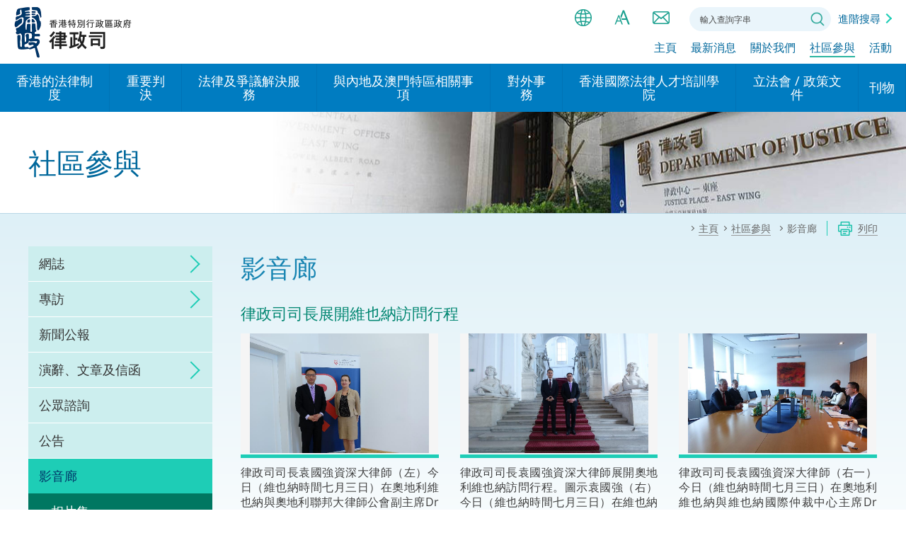

--- FILE ---
content_type: text/html
request_url: https://www.doj.gov.hk/tc/community_engagement/gallery/album20170703pr1.html
body_size: 1129
content:
<!DOCTYPE html>
<html lang="zh-Hant">
<head>
<meta charset="utf-8">
<meta http-equiv="X-UA-Compatible" content="IE=edge">
<meta name="viewport" content="width=device-width, initial-scale=1.0">
<meta name="last-modified" content="2017-07-03">
<title>律政司 - 社區參與 - 影音廊 - 相片集 - 律政司司長展開維也納訪問行程</title>
<script type="text/javascript" src="../../../js/system/tc/template2.js"></script>
<script type="text/javascript" src="../../../js/system/tc/menu.js"></script>
<script type="text/javascript" src="../../../js/system/tc/breadcrumbdata.js"></script>
<script type="text/javascript">
	var zmsCurrentContentId = 970601;
	var zmsParentContentId = '97,9706,970601';
	var zmsBreadcrumbParentList = [0,97,9706];
	var revisionDate = '2017-07-04'; //YYYY-MM-DD
	var wcag=true; /* true: conference WCAG; false: non-conference WCAG */
	var showUpdateRemarks = true; //show remarks at footer if true

	
	var zmsSectionImg='../../../images/doj-sec-img-press-releases.jpg';
</script>
</head>
<body>
<script type="text/javascript">
  ShowHeader();
</script> 
<!-- ************** content starts ************** -->

<h2>律政司司長展開維也納訪問行程</h2>
<div class="galleryWrap loadMore">
  <div class="photoItem"> <a href="../../../images/20170703pr1_01.jpg" class="fancyPhoto" data-fancybox="fancyPhoto" data-caption="律政司司長袁國強資深大律師（左）今日（維也納時間七月三日）在奧地利維也納與奧地利聯邦大律師公會副主席Dr Marcella Prunbauer-Glaser（右）會面，為兩地的法律和仲裁界建立更緊密的聯繫。" title="律政司司長袁國強資深大律師（左）今日（維也納時間七月三日）在奧地利維也納與奧地利聯邦大律師公會副主席Dr Marcella Prunbauer-Glaser（右）會面，為兩地的法律和仲裁界建立更緊密的聯繫。" ><span class="thumb"><span class="img"><img src="../../../images/20170703pr1_01.jpg" alt="律政司司長袁國強資深大律師（左）今日（維也納時間七月三日）在奧地利維也納與奧地利聯邦大律師公會副主席Dr Marcella Prunbauer-Glaser（右）會面，為兩地的法律和仲裁界建立更緊密的聯繫。" /></span></span><span class="caption">律政司司長袁國強資深大律師（左）今日（維也納時間七月三日）在奧地利維也納與奧地利聯邦大律師公會副主席Dr Marcella Prunbauer-Glaser（右）會面，為兩地的法律和仲裁界建立更緊密的聯繫。</span></a> </div>
  <div class="photoItem"> <a href="../../../images/20170703pr1_02.jpg" class="fancyPhoto" data-fancybox="fancyPhoto" data-caption="律政司司長袁國強資深大律師展開奧地利維也納訪問行程。圖示袁國強（右）今日（維也納時間七月三日）在維也納與奧地利聯邦司法部秘書長Georg Stawa（左）會面，就雙方關注的事宜交換意見。" title="律政司司長袁國強資深大律師展開奧地利維也納訪問行程。圖示袁國強（右）今日（維也納時間七月三日）在維也納與奧地利聯邦司法部秘書長Georg Stawa（左）會面，就雙方關注的事宜交換意見。" ><span class="thumb"><span class="img"><img src="../../../images/20170703pr1_02.jpg" alt="律政司司長袁國強資深大律師展開奧地利維也納訪問行程。圖示袁國強（右）今日（維也納時間七月三日）在維也納與奧地利聯邦司法部秘書長Georg Stawa（左）會面，就雙方關注的事宜交換意見。" /></span></span><span class="caption">律政司司長袁國強資深大律師展開奧地利維也納訪問行程。圖示袁國強（右）今日（維也納時間七月三日）在維也納與奧地利聯邦司法部秘書長Georg Stawa（左）會面，就雙方關注的事宜交換意見。</span></a> </div>
  <div class="photoItem"> <a href="../../../images/20170703pr1_03.jpg" class="fancyPhoto" data-fancybox="fancyPhoto" data-caption="律政司司長袁國強資深大律師（右一）今日（維也納時間七月三日）在奧地利維也納與維也納國際仲裁中心主席Dr Günther Horvath（左一）和秘書長Dr Manfred Heider（左二）交流意見。" title="律政司司長袁國強資深大律師（右一）今日（維也納時間七月三日）在奧地利維也納與維也納國際仲裁中心主席Dr Günther Horvath（左一）和秘書長Dr Manfred Heider（左二）交流意見。" ><span class="thumb"><span class="img"><img src="../../../images/20170703pr1_03.jpg" alt="律政司司長袁國強資深大律師（右一）今日（維也納時間七月三日）在奧地利維也納與維也納國際仲裁中心主席Dr Günther Horvath（左一）和秘書長Dr Manfred Heider（左二）交流意見。" /></span></span><span class="caption">律政司司長袁國強資深大律師（右一）今日（維也納時間七月三日）在奧地利維也納與維也納國際仲裁中心主席Dr Günther Horvath（左一）和秘書長Dr Manfred Heider（左二）交流意見。</span></a> </div>
</div>
<div class="loadMoreWrap a_center"><a href="javascript:;" class="btnLoadMore">更多</a></div>
<div><p>另見：</p><ul><li><a href="../press/20170703_pr1.html">新聞公報</a></li></ul></div>
<div class="btnWrap"><a href="javascript:window.history.back();" class="btnBack">返回</a></div>


<!-- ************** content ends ************** --> 
<script type="text/javascript">
	ShowFooter();
</script>
</body>
</html>


--- FILE ---
content_type: text/css
request_url: https://www.doj.gov.hk/css/tc/style.css
body_size: 310
content:
@charset "utf-8";
@import url('../common/reset.css');
@import url('../common/fonts.css');
@import url('../common/jcf.css');
@import url('../common/jquery.fancybox.css');
@import url('../common/core.css');
@import url('../common/content.css');
@import url('../common/media-query.css');
@import url('../common/swiper.min.css');
@import url('../common/print.css');

body{
	font-family: "微軟正黑體", "Microsoft JhengHei",'Open Sans', Arial,sans-serif;
}
#logoWrap > a{
	background:url(../../images/doj-logo-main-tc.png) no-repeat 0 50%;
	width:167px;
	background-size: auto 73px;
}
strong{ font-weight:700;}
#secTitle{ font-weight:300; }
#mainNav > ul > li > a > span{ padding:15px 15px;}
.small_size .colorTable .date{ width:165px;}
.large_size .colorTable .date{ width:192px;}
.colorTable .date{ width:180px;}
.pdfDLTable .download{ width:80px;}
.pdfDLTable .date{ width:200px!important;}

@media screen and (min-width: 768px) {
	#newsListWrap .eventItem .date{	width:220px;}
	#newsListWrap .eventItem .title{ padding-right:220px; width:calc(99.99% - 220px);}
}
@media screen and (max-width: 767px) {
	.pdfDLTable .date{ width:130px!important;}
	#logoWrap > a{
		width:126px;
		background-size: auto 55px;
	}	
}

--- FILE ---
content_type: text/css
request_url: https://www.doj.gov.hk/js/system/other_lang/otherLang.css
body_size: 456
content:
.EMPageTitle{
	color:#1885b2;
	font-weight:normal;
	/*font-size:1.556em;*/
	font-size:2em;
	line-height:1.143em;
	position:relative;
	margin-bottom:30px;
}
.subNavOtherLang{
    position: absolute;
    top: 170px;
    max-width: 250px;
    left: 0px;
    background-color: #03325c;
    border-radius: 17px;
}
.subNavOtherLang ul{
    margin: 0 6px;
    max-height: 0;
    overflow: hidden;
    transition: max-height .3s ease 0s;
    -webkit-transition: max-height .3s ease 0s;
}
.subNavOtherLang ul li{
    width: 250px;
    display: inline-block;
    position: relative;
    text-align: left;
    margin-top: 6px;
}
.subNavOtherLang ul li a{
    background-color: #035676;
    transition: background .3s ease 0s;
    -webkit-transition: background .3s ease 0s;
    height: 34px;
    line-height: 34px;
    display: inline-block;
    color: #fff;
    border-radius: 17px;
    padding-left: 10px;
    padding-right: 10px;
}
#siteTools > ul > li.hasSubnav:hover > .subNavOtherLang > ul, #siteTools > ul > li.hasSubnav.active > .subNavOtherLang > ul{
    max-height: 600px;
}
#siteTools > ul > li.hasSubnav > .subNavOtherLang > ul > li:last-child{
    margin-bottom: 6px;
}


#mobileNavOtherLang {background-color: #eaf5fb;}
#mobileNavOtherLang ul {list-style: none;margin: 0;padding: 0;}
#mobileNavOtherLang ul li {position: relative;}
#mobileNavOtherLang ul li a {display: block; padding: 20px 25px; text-decoration: none; color: #00689c; transition: background-color 0.3s;}
#mobileNavOtherLang ul li a:hover {       }
#mobileNavOtherLang ul li ul { display: none; <!--background-color: #cceaf2;--> background-color: white; box-shadow: 0 2px 4px rgba(0, 0, 0, 0.1); border: 1px solid rgba(22, 127, 172, .2);}
#mobileNavOtherLang.isActive ul li ul {display: block;}
#mobileNavOtherLang ul li ul li {display: block;white-space: nowrap;}
#mobileNavOtherLang ul li ul li a {display: block;padding: 20px 30px;text-decoration: none;color: #00689c;transition: background-color 0.3s;border-bottom: 1px solid rgba(22, 127, 172, .2);}
#mobileNavOtherLang ul li ul li a:hover {background-color: #00689c;color:white}

--- FILE ---
content_type: text/css
request_url: https://www.doj.gov.hk/css/common/fonts.css
body_size: 67
content:
@media not print{
	/* open-sans-300 - latin */
	@font-face {
		font-family: 'Open Sans';
		font-style: normal;
		font-weight: 300;
		src: local('Open Sans Light'), local('opensans-light'),
				 url('fonts/opensans-light.woff2') format('woff2'), /* Chrome 26+, Opera 23+, Firefox 39+ */
				 url('fonts/opensans-light.woff') format('woff'); /* Chrome 6+, Firefox 3.6+, IE 9+, Safari 5.1+ */
	}
	
	/* open-sans-regular - latin */
	@font-face {
		font-family: 'Open Sans';
		font-style: normal;
		font-weight: 400;
		src: local('Open Sans Regular'), local('opensans-regular'),
				 url('fonts/opensans-regular.woff2') format('woff2'), /* Chrome 26+, Opera 23+, Firefox 39+ */
				 url('fonts/opensans-regular.woff') format('woff'); /* Chrome 6+, Firefox 3.6+, IE 9+, Safari 5.1+ */
	}
	
	/* open-sans-600 - latin */
	@font-face {
		font-family: 'Open Sans';
		font-style: normal;
		font-weight: 600;
		src: local('Open Sans SemiBold'), local('opensans-semibold'),
				 url('fonts/opensans-semibold.woff2') format('woff2'), /* Chrome 26+, Opera 23+, Firefox 39+ */
				 url('fonts/opensans-semibold.woff') format('woff'); /* Chrome 6+, Firefox 3.6+, IE 9+, Safari 5.1+ */
	}
	
	/* open-sans-700 - latin */
	@font-face {
		font-family: 'Open Sans';
		font-style: normal;
		font-weight: 700;
		src: local('Open Sans Bold'), local('opensans-bold'),
				 url('fonts/opensans-bold.woff2') format('woff2'), /* Chrome 26+, Opera 23+, Firefox 39+ */
				 url('fonts/opensans-bold.woff') format('woff'); /* Chrome 6+, Firefox 3.6+, IE 9+, Safari 5.1+ */
	}

}

--- FILE ---
content_type: text/css
request_url: https://www.doj.gov.hk/css/common/core.css
body_size: 7753
content:
@charset "UTF-8";
body {
	font-size: 18px;
	font-family: Arial, "微軟正黑體", "Microsoft JhengHei", sans-serif;
	color:#404040;
}
a {
	text-decoration:none;
}
a:hover, a.selected {
}
em{ font-style:italic;}
input[type="text"], input[type="search"] {
	-webkit-appearance: none;
	border-radius: 0;
	border:0;
}
input[type=search] {
	-moz-box-sizing:border-box;
	-webkit-box-sizing:border-box;
	box-sizing:border-box
}
::-webkit-input-placeholder {
    color:   #444;
}
:-moz-placeholder {
   color:   #444;
   opacity:  1;
}
::-moz-placeholder {
  color:   #444;
   opacity:  1;
}
:-ms-input-placeholder {
   color:   #444;
}
::-ms-input-placeholder {
   color:   #444;
}
::placeholder {
   color:   #444;
}
.videoWrap {
	position:relative;
}
.videoWrap iframe {
	position: absolute;
	top: 0;
	left: 0;
	width: 100%;
	height: 100%;
}
#skipToContent {
	float: left;
	margin: 0;
	padding: 0;
	width: 100%;
}
#skipToContent a {
	font-size:100%;
	height:1px;
	overflow:hidden;
	position:absolute;
	width:1px;
	color:#000;
}
#skipToContent a:focus, #skipToContent a:active {
	display: inline-block;
	height: auto;
	left: 0;
	padding: 10px;
	top: 0;
	width: auto;
	z-index: 5000;
	background:#007cc1;
	color:#fff;
}
.accessibility, .hidden{
	height:0px;
	width:0px;
	display:inline-block;
	overflow:hidden;
	margin:0;
	padding:0;
	font-size:0;
	text-indent:-9999px;
	position:absolute;
}
.urlTxt{
	word-break: break-all; 
	word-wrap: break-word;
}
.small_size {
	font-size:90%;
	line-height:110%;
}
.middle_size {
	font-size:100%;
	line-height:120%;
}
.large_size {
	font-size:110%;
	line-height:140%;
}
.f_left {
	float:left;
}
.f_right {
	float:right;
}
.a_center {
	text-align:center !important;
}
.a_right {
	text-align:right !important;
}
.v_top {
	vertical-align:top !important;
}
.v_middle {
	vertical-align:middle !important;
}
.v_bottom {
	vertical-align:bottom !important;
}
.no_wrap {
	white-space:nowrap;
}
.no_padding {
	padding:0 !important;
}
.no_margin {
	margin:0 !important;
}
#preloader {
	width: 110%;
	height:110%;
	text-align:center;
	position:fixed;
	top: 50%;
	left:50%;
	transform:translate(-50%, -50%);
	-webkit-transform:translate(-50%, -50%);
	z-index:5500;
	opacity:1;
	transition:opacity 1s ease 0s;
	-webkit-transition:opacity 1s ease 0s;
	background:none;
	/*background: #fff;*/	
}
#preloader.hide {
	opacity:0;
}
#preloader .loaderWrap{
	position:absolute;
	top: 50%;
	left:50%;
	transform:translate(-50%, -50%);
	-webkit-transform:translate(-50%, -50%);
  width: 140px;
  height: 140px;
	text-align:center;
}
#preloader .loader{
	margin-top:20px;
	position:relative;
  width: 50px;
  height: 50px;
	display:inline-block;
}
#preloader .loader:before{
	content:'';
	box-sizing: border-box;
	display:block;
	position:absolute;
  width: 100%;
  height: 100%;
  border-radius: 100%;
  border: 5px solid rgba(46, 158, 210, 1);
  border-top-color: #FFF;
	animation: spin 1s infinite linear;
}
#preloader .txt{ color:#007cc1;}
@keyframes spin { 
  100% { 
    transform: rotate(360deg); 
  } 
} 
#wrapper {
	width: 100%;
	min-height: 100%;
	min-width: 320px;
	position: relative;
	overflow: hidden;
}
.container {
	max-width:1800px;
	margin:0 auto;
}
#wrapperInner {
/*	transition:padding-top .2s ease 0s;
	-webkit-transition:padding-top .2s ease 0s;*/
}
#headerZone {
	position: relative;
	z-index:2000;
	width:100%;
	top:0;
	left:0;
	background-color:#fff;
}
#headerZone.fixed {
	position:fixed;
	/*border-bottom:1px solid #f7f7f7;*/
}
#headerZone .headerWrap{ max-width:2000px; margin:0 auto; position:relative;}
#headerTop{ padding:5px 40px;}
#logoWrap{
	/*display:table;*/
	float:left;
}
#logoWrap > a{
	/*display:table-cell;*/
	/*padding-left:50px;
	background:url(../../images/logo_doj.png) no-repeat 0 50%;
	background-size:40px auto;*/
	height:80px;
	display:block;
	vertical-align:middle;
	/* transition:height .3s ease 0s; */
	/* -webkit-transition:height .3s ease 0s; */
	text-indent:-9999px;
	background-position: 0 50%;
	background-repeat:no-repeat;
	image-rendering: -webkit-optimize-contrast;
}
#logoWrap > a > span{
	display:block;
	font-size:0.667em;
	line-height:110%;
	opacity:1;
}
#logoWrap > a > span.hd{
	font-size:1.333em;
	padding-bottom:5px;
}
#mmenuCtrl {
	display: none;
	height: 40px;
	width: 40px;
	float:right;
	position:relative;
	transition: all .25s ease 0s;
	-webkit-transition: all .25s ease 0s;
	opacity:1;
	text-align:left;
}
#mmenuCtrl span {
	text-indent:-9999px;
	color:#fff;
	position:absolute;
	left:50%;
	top:50%;
	display:block;
	transform:translate(-50%, -50%);
	-webkit-transform:translate(-50%, -50%);
	width:26px;
	height:3px;
	transition: all .25s ease 0s;
	-webkit-transition: all .25s ease 0s;
	background-color:#007cc1;
}
#mmenuCtrl span:before, #mmenuCtrl span:after {
	content:'';
	height:3px;
	width:26px;
	background-color:#007cc1;
	transition: all .25s ease 0s;
	-webkit-transition: all .25s ease 0s;
	position:absolute;
	display:block;
}
#mmenuCtrl span:before {
	top:-9px;
}
#mmenuCtrl span:after {
	top:9px;
}
#mmenuCtrl:hover span, #mmenuCtrl:hover span:before, #mmenuCtrl:hover span:after, #mmenuCtrl.focus span, #mmenuCtrl.focus span:before, #mmenuCtrl.focus span:after{
	width:30px;
}
#mmenuTrigger {
	display:none;
	float:right;
}
/*Main Menu*/
#headerMain{ z-index:1000; position:relative;}
#mainNavWrap {
	z-index:1500;
	position:relative;
	background-color:#007cc1;
}
#mainNav {
	/*min-height:60px;*/
	margin:0 auto;
}
#mainNav > ul {
	display:table;
	height:100%;
	width:100%;
}
#mainNav > ul > li {
	position:relative;
	display:table-cell;
	/*height:64px;*/
	vertical-align:middle;
	text-align:center;
	border-right:1px solid rgba(0,65,120,.15);
}
#mainNav > ul > li > a {
	display:table;
	height:100%;
	width:100%;
	/*min-height:64px;*/
	color:#fff;
	line-height:110%;
	transition:background .3s ease 0s, color .3s ease 0s;
	-webkit-transition:background .3s ease 0s, color .3s ease 0s;
}
#mainNav > ul > li.active > a, #mainNav > ul > li:hover > a{
	background-color:#00689c;
}
#mainNav > ul > li > a:before{
	content:'';
	position:absolute;
	width:100%;
	height:8px;
	background-color:#194c78;
	bottom:0;
	left:0;
	display:none;
}
.fixed #mainNav > ul > li > a:before{ height:6px;}
#mainNav > ul > li.selected > a:before{ display:block;}
#mainNav > ul > li > a > span {
	display:table-cell;
	vertical-align:middle;
	padding:12px 25px;
	color:#fff;
	/*transition:padding .3s ease 0s;
	-webkit-transition:padding .3s ease 0s;*/
}
#mainNav > ul > li > div {
	position: absolute;
	left: 0;
	top: 100%;
	background-color:rgba(0,56,105,.9);
	transition:padding .3s ease 0s;
	-webkit-transition:padding .3s ease 0s;	
	overflow:hidden;
}
#mainNav > ul > li > div.alignLeft{
	left:inherit;
	right:-1px;
}
#mainNav > ul > li > div.right {
	left:inherit;
	right:0;
}
#mainNav > ul > li:hover > a, #mainNav > ul > li > a.focus, #mainNav > ul > li.selected > a, #mainNav > ul > li.active > a {
	color: #FFF;
}
#mainNav > ul > li.active> div, #mainNav > ul > li:hover> div {
	z-index:1000;
	/*display:block;*/
}
#mainNav > ul > li > div > ul {
	width:280px;
	max-height: 0;
	overflow: hidden;
	transition:max-height .5s ease 0s;
	-webkit-transition:max-height .5s ease 0s;
}
#mainNav > ul > li > div > ul > li {
	text-align:left;
	width:100%;
	position:relative;
	border-top:1px solid #007cc1;
}
#mainNav > ul > li > div > ul > li:last-child {
	border-bottom:1px solid #007cc1;
}
#mainNav > ul > li > div > ul > li > a {
	padding:15px 20px;
	display:block;
	position:relative;
	color:rgba(255,255,255,1);
	transition:all .3s ease 0s;
	-webkit-transition:all .3s ease 0s;
}
#mainNav > ul > li:hover > div > ul, #mainNav > ul > li.active > div > ul {
	max-height: 1000px;
}
#mainNav > ul > li:hover > div > ul > li.selected > a, #mainNav > ul > li:hover > div > ul > li:hover > a, #mainNav > ul > li.active > div > ul > li > a.focus {
	color:rgba(255,255,255,1);
	background-color:#002650;
}
#mainNav > ul > li > div > ul > li > ul{
	position:absolute;
	width:280px;
	left:100%; 
	top:0;
	max-height:0;
	overflow:hidden;
	transition:max-height .5s ease 0s;
	-webkit-transition:max-height .5s ease 0s;
}
#mainNav > ul > li > div > ul > li > ul.alignLeft{
	left:inherit;
	right:100%;
}
#mainNav > ul > li > div > ul > li > ul > li{ 
	background-color:rgba(29,194,172,.9);
	border-top:1px solid #3dc8cc;	
}
#mainNav > ul > li > div > ul > li > ul > li:last-child{ border-bottom:1px solid #3dc8cc;	}
#mainNav > ul > li > div > ul > li > ul > li > a{
	padding:15px 20px;
	display:block;
	position:relative;
	color:rgba(0,56,105,1);
	transition:all .3s ease 0s;
	-webkit-transition:all .3s ease 0s;	
}
#mainNav > ul > li > div > ul > li > ul > li:hover > a, #mainNav > ul > li > div > ul > li > ul > li.selected > a{ color:rgba(0,56,105,1); background-color:#01e4bb;}
#mainNav > ul > li > div > ul > li.hasSubnav.active > ul{ max-height:400px;}
#mainNav > ul > li > div > ul > li.hasSubnav > a{ position:relative;}
#mainNav > ul > li > div > ul > li.hasSubnav > a:before{
	content:'';
	position:absolute;
	width:12px;
	height:12px;
	position:absolute;
	top:50%;
	right:10px;
	transform:translateY(-50%) rotate(-45deg);
	-webkit-transform:translateY(-50%) rotate(-45deg);
	display:block;
	border:2px solid rgba(255,255,255,.6);
	border-left-width:0;
	border-top-width:0;	
}
#mainNav > ul > li > div > ul > li.hasSubnav:hover > a:before{ border-color:rgba(255,255,255,1);}

#topNavWrap{ float:right;/* margin-bottom:10px;*/ }
#siteTools{
	width:100%;
	position:relative;
	float:right;
	clear:both;
	text-align:right;
	transition:margin .4s ease 0s;
	-webkit-transition:margin .4s ease 0s;
}
#topNav{
	width:100%;
	position:relative;
	float:right;
	clear:both;
	text-align:right;
}
#topNav{ z-index:1000;}
#topNav > ul > li{ 
	display:inline-block;
	padding-left:20px;
}
#topNav > ul > li:first-child{ padding-left:0;}
#topNav > ul > li > a{
	color:#00689c;
	display:inline-block;
	position:relative;
	font-size:0.889em;
	line-height:24px;
}
#topNav > ul > li > a:before{
	content:'';
	position:absolute;
	width:0;
	height:2px;
	background-color:#2cb5a1;
	bottom:-2px;
	left:50%;
	transform:translateX(-50%);
	-webkit-transform:translateX(-50%);
	transition:width .3s ease 0s;
	-webkit-transition:width .3s ease 0s;
}
#topNav > ul > li.selected > a:before, #topNav > ul > li > a:hover:before, #topNav > ul > li > a.focus:before{
	width:100%;
}
#siteTools {
	float:right;
	z-index:1500;
	margin-bottom:10px;
}
#siteTools > ul {
	text-align:right;
}
#siteTools > ul > li {
	display:inline-block;
	vertical-align:top;
	padding:5px 10px;
	position:relative;
	line-height:30px;
/*	transition: background .3s ease 0s;
	-webkit-transition: background .3s ease 0s;*/
}
/*#siteTools > ul > li:before {
	content:'';
	width:1px;
	height:100%;
	background-color:rgba(255,255,255,.2);
	transition:background .3s ease 0s;
	-webkit-transition:background .3s ease 0s;
	position:absolute;
	top:0;
	right:0;
}
#siteTools > ul > li:last-child:before {
	display:none;
}*/
#siteTools > ul > li > a {
	color:#333;
	display:inline-block;
	vertical-align:top;
}
#siteTools > ul > li.hasSubnav:hover {
}
#siteTools > ul > li.hasSubnav > .subnav {
	position: absolute;
	left: 50%;
	transform:translateX(-50%);
	-wetransform:translateX(-50%);
	top: 100%;
	background-color:#03325c;
	transition:padding .3s ease 0s;
	-webkit-transition:padding .3s ease 0s;
	border-radius:45px;
}
#siteTools > ul > li.hasSubnav > .subnav > ul {
	margin:0 6px;
	max-height: 0;
	text-align:left;
	overflow: hidden;
	transition:max-height .3s ease 0s;
	-webkit-transition:max-height .3s ease 0s;
}
#siteTools > ul > li.hasSubnav:hover > .subnav > ul, #siteTools > ul > li.hasSubnav.active > .subnav > ul {
	max-height:200px;
}
#siteTools > ul > li.hasSubnav > .subnav > ul > li {
	display:inline-block;
	position:relative;
	text-align:center;
	margin-top:6px;
}
#siteTools > ul > li.hasSubnav > .subnav > ul > li:last-child{ margin-bottom:6px;}
#siteTools > ul > li.hasSubnav > .subnav > ul > li > a {
	width:34px;
	height:34px;
	line-height:34px;
	display:inline-block;
	color:#fff;
	border-radius:50%;
}
#siteTools > ul > li.hasSubnav > .subnav > ul:not(.socialmeida) > li > a{
	background-color:#035676;
	transition:background .3s ease 0s;
	-webkit-transition:background .3s ease 0s;
}
#siteTools > ul > li.hasSubnav > .subnav > ul:not(.socialmeida) > li > a.selected, #siteTools > ul > li.hasSubnav > .subnav > ul:not(.socialmeida) > li > a:hover, #siteTools > ul > li.hasSubnav > .subnav > ul:not(.socialmeida) > li > a.focus{ background-color:#008671;}
/*background-color:#1bc1ab;*/
#siteTools > ul > li > a.trigger {
	width:30px;
	height:30px;
	text-align:center;
	text-indent:-9999px;
	background-size:30px 30px;
	background-repeat:no-repeat;
	background-position:50% 50%;
	transition:background .3s ease 0s;
	-webkit-transition:background .3s ease 0s;
}
#toolShares{ display:none!important;}
#toolFontsize > a {
	background-image: url(../../images/common/doj-menu-icon-font-size.png);
}
#toolFontsize:hover > a, #toolFontsize > a.focus {
	background-image: url(../../images/common/doj-menu-icon-font-size-hover.png);
}
#toolSearch > a {
	background-image: url(../../images/common/doj-menu-icon-search.png);
}
#toolSearch:hover > a, #toolSearch > a.focus {
	background-image: url(../../images/common/doj-menu-icon-search-hover.png);
}
#toolEmail > a {
	background-image: url(../../images/common/doj-menu-icon-contact-us.png);
}
#toolEmail:hover > a, #toolEmail > a.focus {
	background-image: url(../../images/common/doj-menu-icon-contact-us-hover.png);
}
#toolShares > a {
	background-image: url(../../images/common/doj-menu-icon-share.png);
}
#toolShares:hover > a, #toolShares > a.focus {
	background-image: url(../../images/common/doj-menu-icon-share-hover.png);
}
#toolLangs > a {
	background-image: url(../../images/common/doj-menu-icon-language.png);
}
#toolLangs:hover > a, #toolLangs > a.focus {
	background-image: url(../../images/common/doj-menu-icon-language-hover.png);
}
#toolMobile{ display:none!important; padding:0!important;}
/*Main menu ends*/

/*footerZone*/
#footerZone {
	z-index:100;
	position:relative;
	overflow-y: hidden;
}
#footerMain {
	max-width:2000px;
	margin:0 auto;
	background-color:#003869;	
	color:#fff;	
}
#footerMain > div {
	width:100%;
	padding:0 50px;
}
#footerBot{ display:table;	border-top:1px solid rgba(255,255,255,.2);}
#footerMain .footerLeft, #footerMain .footerRight {
	display:table-cell;
	vertical-align:top;
	direction:ltr;
	padding:25px 0;
	font-size:0.889em;
	font-weight:300;
}
#footerMain .footerLeft {
	text-align:left;
}
#footerMain .footerLeft img {
	margin-right:10px;
}
#footerMain .footerRight {
	text-align:right;
}
#footerMain #footerTop {
	padding:30px 80px 40px;
	margin:0 auto;
	max-width:1440px;
}
#footerTop .footerRight {
	padding-bottom:0;
	text-align:left;
}
#footerTop .footerRight > *{ display:inline-block; vertical-align:middle; margin-bottom:15px;}
#footerTop .footerRight .brandhk{ padding-right:10px; margin-right:10px; border-right:1px solid #ddd;}
#footerTop .footerRight .fbPage{ margin-right:10px; height:70px;}
#footerTop .footerRight > a{ line-height:0;}
#footerBot .footerRight{ }
#footerSMLinks {
	text-align:right;
}
.socialmeida a {
	width:30px;
	height:30px;
	color:#fff;
	display:inline-block;
	border-radius:50%;
	background-color:#006ab4;
	background-size:30px 30px;
	background-repeat:no-repeat;
	background-position:50% 50%;
	text-indent:9999px;
	cursor:pointer;
	transition:background .3s ease 0s;
	-webkit-transition:background .3s ease 0s;
}
.socialmeida .btnFB {
	background-image: url(../../images/common/doj-menu-icon-share-facebook.png);
}
.socialmeida .btnYoutube {
	background-image: url(../../images/common/doj-menu-icon-share-youtube.png);
}
.socialmeida .btnEmail {
	background-image: url(../../images/common/doj-menu-icon-share-email.png);
}
#footerNav{ }
#footerNav li {
	display:inline-block;
	float:left;
	position:relative;
	padding-right:20px;
	margin-bottom:5px;
}
#footerNav li:last-child {
/*	padding-right:0;*/
}
#footerNav li a {
	color:#fff;
	line-height:100%;
	transition: border 0.3s ease 0s;
	-webkit-transition: border 0.3s ease 0s;
	border-bottom:1px solid transparent;
}
#footerNav li a:hover, #footerNav li a.focus, #footerNav li.selected a{
	border-bottom:1px solid #ccc;
}
#footerMain .copyright {
	color:rgba(255,255,255,.7);
	padding-bottom:5px;
}
#footerMain .copyright .year{ position:relative; font-family:Arial, Helvetica, sans-serif;}
#footerMain .copyright .date{padding-left:20px; position:relative;}
#footerMain .copyright .date:before{
	content:'';
	position:absolute;
	left:10px;
	top:50%;
	transform:translateY(-50%);
	-webkit-transform:translateY(-50%);
	width:1px;
	height:16px;
	background-color:rgba(255,255,255,.7);		
}
#footerBot .footerNotes .footnote{
	color:rgba(255,255,255,.7);	
}
#footerBot .footerNotes p{ white-space:nowrap;}
#footerBot .footerRight{
	/*width:450px;*/
}
#footerBot .footerRight a{ color:#fff;}
#footerBot .conformance{ margin-top:15px;}
#footerBot .conformance > a {
	display:inline-block;
	vertical-align:middle;
	margin-left:10px;
}
#footerBot .conformance > a:first-child{ margin-left:0;}
#sitemapWrap {
	position:relative;
	z-index:1000;
	background-color:#00689c;
	max-width: 2000px;
    margin: 0 auto;
}
/*#sitemapWrap.active {
	background-color:#00689c;
}*/
#sitemapWrap.active #sitemapMain {
	opacity:1;
}
#sitemapBtn{}
#sitemapBtn .trigger {
	display:block;
	text-align:center;
	line-height:25px;
	background-color:#00689c;
	font-weight:500;
	color:#fff;
	transition:color .3s ease 0s, background-color .3s ease 0s;
	-webkit-transition:color .3s ease 0s, background-color .3s ease 0s;
}
#sitemapBtn .trigger.active {
	border-bottom:1px solid #007cc1;
	/*padding:15px 65px 15px 50px;*/
	/*background-color:#007cc1;
	color:#147929;
	bottom:-20px;*/
}
#sitemapBtn .trigger.active:hover{}
#sitemapBtn .trigger span{ position:relative; display:inline-block;	padding:5px 55px 5px 40px; color:#fff;}
#sitemapBtn .trigger span:after{
	content:'';
	position:absolute;
	width:calc(100% - 95px);
	height:1px;
	background-color:#fff;
	bottom:5px;
	left:40px;
	opacity:0;
	transition:opacity .3s ease 0s;
	-webkit-transition:opacity .3s ease 0s;
}
#sitemapBtn .trigger:hover span:after, #sitemapBtn .trigger.focus span:after{ opacity:1;}
#sitemapBtn .trigger span:before {
	border:2px solid #fff;
	content: "";
	background:none;
	height:12px;
	width: 12px;
	top: 50%;
	right:30px;
	position:absolute;
	transform-origin:left center;
	-webkit-transform-origin:left center;
	-webkit-transform:rotate(-45deg);
	transform:rotate(-45deg);
	border-bottom:none;
	border-left:none;
	transition:all .5s ease 0s;
	-webkit-transition:all .5s ease 0s;
}
#sitemapBtn .trigger.active span:before {
	-webkit-transform:rotate(135deg);
	transform:rotate(135deg);
	transform-origin:center center;
	-webkit-transform-origin:center center;	
	margin-top:-10px;
}
#sitemapMain {
	padding:30px 40px;
	display:none;
	opacity:0;
	color:#fff;
	transition:opacity .3s ease .3s;
	-webkit-transition:opacity .3s ease .3s;
}
#sitemapContent {
	position:relative;
	opacity:1;
}
.loading #sitemapContent {
	opacity:0;
}
.loading .loadMoreWrap{ opacity:0;}
#sitemapContent .mapItem {
	width:calc((99.99% - 60px)/4);
	/*padding:20px 0;*/
	position:absolute;
	display:inline-block;
	vertical-align:top;
}
#sitemapWrap .mapItem h2 {
	font-size:1em;
}
#sitemapWrap .mapItem h2, #sitemapWrap .mapItem h2 a {
	color:#fff;
	font-weight:500;
	margin-bottom:10px;
}
#sitemapWrap .mapItem h2 a:hover {
}
#sitemapWrap .mapItem ul {
}
#sitemapWrap .mapItem ul li {
	padding-left: 20px;
	margin-bottom:5px;
	position:relative;
}
#sitemapWrap .mapItem ul > li:before {
	content: "";
	border-radius:50%;
	width:6px;
	height:6px;
	position:absolute;
	top:.475em;
	left:6px;
	background-color:#3cd8cc;
	border:none;
}
.large_size #sitemapWrap .mapItem ul > li:before{ top:.6em;}
#sitemapWrap .mapItem ul li a {
	color:rgba(255,255,255,1);
	font-weight:300;
	font-size:0.889em;
	transition:all .3s ease 0s;
	-webkit-transition:all .3s ease 0s;
	border-bottom:1px solid transparent;
}
#sitemapWrap .mapItem h2 a:hover, #sitemapWrap .mapItem ul li a:hover, #sitemapWrap .mapItem h2 a.focus, #sitemapWrap .mapItem ul li a.focus {
	border-bottom:1px solid #fff;
	color:rgba(255,255,255,1);
}
#sitemapBtn {
	margin:0 auto;
	text-align:center;
	position:relative;
}
/*mobile nav*/
#mobileBgLayer {
	width:100%;
	height:100%;
	position:absolute;
	background-color:#737373;
	opacity:0.8;
	z-index:3000;
	top:0;
}
#mobileNavWrap {
	/*background-color:#fff;*/
	-webkit-transition: right 0.5s ease 0s;
	transition: right 0.5s ease 0s;
	position: fixed;
	/*width: 320px;*/
	width: calc(100% - 50px);
	height: 100%;
	top: 0;
	left: auto;
	right: -99.99%;
	/*right: -360px;*/
	opacity: 1;
	z-index: 9999;
	display:none;
}
#mobileNavWrap #mobileNavInner {
	/*background-color:#fff;*/
	padding-left:30px;
	height: 100%;
	right:0;
	top:0;
	/*left: 0;*/
	overflow-x: hidden;
	overflow-y: auto;
	position: absolute;
	width: 100%;
	-webkit-overflow-scrolling: touch;
}
.showMMenu #mobileNavWrap {
	display:block;
}
.showMMenu #mmenuCtrl{ cursor:default;}
#mobiletopnav {
	padding:0 25px;
	background-color:#037f5d;
}
#mobilenavInner {
	overflow-x:hidden;
	overflow-y:auto;
	height:100%;
}
#mobileNavWrap.show {
	right: 0;
}
#mobileNavWrap.show #mmenuClose {
	visibility:visible;
}
#mmenuBack{
	background-color:#003869;
	color:#fff;
	position:absolute;
	top:95px;
	left:100%;
	width:60px;
	height:50px;
	display:inline-block;
	text-indent:-9999px;
	z-index:3000;
	opacity:0;
	transition:left .5s ease 0s;
	-webkit-transition:left .5s ease 0s;
	display:none;
}
#mmenuBack.active{ opacity:1; left:-25px;}
#mmenuBack:before{
	content:'';
	position:absolute;
	margin-top:-8px;
	margin-left:-14px;
	top:50%;
	left:50%;
	width:18px;
	height:18px;
	border:4px solid #fff;
	border-left:none;
	border-bottom:none;
	transform:rotate(45deg);
	-webkit-transform:rotate(45deg);
}
#mmenuClose {
	visibility:hidden;
	background-color:#008671;
	position:absolute;
	top:0;
	left:-50px;
	width:80px;
	height:80px;
	display:inline-block;
	text-indent:-9999px;
	z-index:2000;
}
#mmenuClose:before, #mmenuClose:after {
	content:'';
	height:4px;
	width:34px;
	display:block;
	background:#FFF;
	position:absolute;
	top:50%;
	left:50%;
	transform:rotate(-45deg) translate(-50%, -50%);
	-webkit-transform:rotate(-45deg) translate(-50%, -50%);
	transform-origin:left top;
	-webkit-transform-origin:left top;
}
#mmenuClose:after {
	transform:rotate(45deg) translate(-50%, -50%);
	-webkit-transform:rotate(45deg) translate(-50%, -50%);
}
#mobilenav_top {
	padding:20px 30px;
	background-color:#eaf5fb;	
}
#mobilenav_top > ul:first-child {
	float:left;
}
#mobilenav_top > ul:last-child {
	float:right;
}
#mobilenav_top > ul > li {
	display:inline-block;
	vertical-align:top;
	position:relative;
	padding-left:10px;
}
#mobilenav_top > ul > li:first-child{ padding-left:0;}
#mobilenav_top > ul > li > a {
	display:inline-block;
	width:40px;
	height:40px;
	line-height:40px;
	vertical-align:top;
	position:relative;
	text-align:center;
	color:#00689c;
	border-radius:50%;
}
#mobilenav_top > ul > li > a > span {
	position:relative;
	vertical-align:bottom;
	color:#00689c;
}
ul.fontsize > li > a.small > span {
	font-size:16px;
}
ul.fontsize > li > a.middle > span {
	font-size:22px;
}
ul.fontsize > li > a.large > span {
	/*font-size:1.7em;*/
	font-size:30px;
}
#mobilenav_top > ul > li > a:before {
	content:'';
	height:40px;
	width:40px;
	border-radius:50%;
	background-color:#cceaf2;
	position:absolute;
	left:50%;
	top:50%;
	transform:translate(-50%, -50%);
	-webkit-transform:translate(-50%, -50%);
	transition:background .3s ease 0s, opacity .3s ease 0s;
	-webkit-transition:background .3s ease 0s, opacity .3s ease 0s;
}
#mobilenav_top > ul > li > a.selected:before, #mobilenav_top > ul > li > a:hover:before, #mobilenav_top > ul > li > a.focus:before {
	opacity:1;
	background-color:#007cc1;
}
#mobilenav_top > ul > li > a.selected, #mobilenav_top > ul > li > a.focus{ background-color:#007cc1;}
#mobilenav_top > ul > li > a.selected span, #mobilenav_top > ul > li > a:hover span, #mobilenav_top > ul > li > a.focus span{
	color:#fff;
}
#mobileMenu{ padding:20px 0; position:relative; background-color:#fff;}
#mobileMenu > div > ul > li{}
#mobileMenu > div {
	padding:0 20px;
}
#mobileMenu > div a {
	line-height:20px;
}
#mobileMenu > div > ul > li {
	border-bottom:1px solid rgba(22,127,172,.2);;
	margin-bottom:1px;
	background-color:transparent;
	transition:background-color .3s ease 0s;
	-webkit-transition:background-color .3s ease 0s;
}
#mobileMenu > div > ul > li > a, #mobileMenu .childLinkWrap > a{
	display:inline-block;
	padding:15px 0;
	position:relative;
	font-size:1.125em;	
}
#mobileMenu li > a.focus, #mobileMenu .childLinkWrap > a:not(.arrow).focus{ text-decoration:underline!important;}
#mobileMenu > div > ul > li>a, #mobileMenu > div > ul > li > .childLinkWrap>a:not(.arrow) {
	display:inline-block;
	color:#00689c;
	padding:15px 40px 15px 15px;
	transition:color .3s ease 0s;
	-webkit-transition:color .3s ease 0s;
}
#mobileMenu > div > ul > li.selected>a, #mobileMenu > div > ul > li.active > .childLinkWrap> a, #mobileMenu > div > ul > li.selected > .childLinkWrap>a {
	color:#fff;
}
#mobileMenu > div .childLinkWrap {
	position:relative;
	z-index:2000;
}
#mobileMenu > div .childLinkWrap .arrow {
	display:block;
	position:absolute;
	width:50px;
	height:50px;
	top:0px;
	right:0px;
	text-indent:-9999px;
	cursor:pointer;
}
#mobileMenu > div .childLinkWrap .arrow:before {
	content:'';
	width:18px;
	height:18px;
	position:absolute;
	top:50%;
	left:50%;
	transform:translate(-50%,-50%) rotate(-45deg);
	-webkit-transform:translate(-50%,-50%) rotate(-45deg);
	display:block;
	border:3px solid #1ecdb6;
	border-left-width:0;
	border-top-width:0;
	-webkit-transition: transform 0.3s ease 0s;
	transition: transform 0.3s ease 0s;
}
#mobileMenu > div >ul>li.selected, #mobileMenu > div >ul>li.active {
	background-color:#00689c;
}
#mobileMenu > div >ul>li>div.subnav {
	position:absolute;
	top:0;
	right:-100%;
	width:calc(100% - 18px);
	height:100%;
	padding:20px;
	background-color:#003869;
	z-index:2900;
	transition:right .5s ease 0s;
	-webkit-transition:right .5s ease 0s;
}
#mobileMenu > div >ul>li>div.subnav .btnBack{
	background-color:#003869;
	color:#fff;
	position:absolute;
	top:15px;
	left:-48px;
	width:60px;
	height:50px;
	display:inline-block;
	text-indent:-9999px;
	z-index:3000;
	opacity:0;
	transition:left .5s ease 0s;
	-webkit-transition:left .5s ease 0s;		
}
#mobileMenu > div >ul>li>div.subnav.subnavOpened .btnBack{
	opacity:1;
}
#mobileMenu > div >ul>li>div.subnav .btnBack:before{
	content:'';
	position:absolute;
	margin-top:-8px;
	margin-left:-14px;
	top:50%;
	left:50%;
	width:18px;
	height:18px;
	border:4px solid #fff;
	border-left:none;
	border-bottom:none;
	transform:rotate(45deg);
	-webkit-transform:rotate(45deg);	
}
#mobileMenu > div >ul>li>div.subnav > ul > li > .btn{
	position:absolute;
	right:10px;
	top:5px;
	width:24px;
	height:24px;
	display:block;
	text-indent:-9999px;
}
#mobileMenu > div >ul>li>div.subnav > ul > li > .btn:before{
	content:'';
	width: 0;
	height: 0;
	border: 8px transparent solid;
	position:absolute;
	top:50%;
	left:50%;
	transform:translate(-50%,-50%);
	-webkit-transform:translate(-50%,-50%);
	display:block;
	border-bottom-width:0;
	border-top-color:#fff;
	-webkit-transition: transform 0.3s ease 0s;
	transition: transform 0.3s ease 0s;
}
#mobileMenu > div >ul>li>div.subnav > ul > li.selected > .btn:before, #mobileMenu > div >ul>li>div.subnav > ul > li.active > .btn:before{
	-webkit-transform:translate(-50%, -50%) rotate(180deg);
	transform:translate(-50%, -50%) rotate(180deg);	
}
/*#mobileMenu > div >ul>li.selected>div.subnav {
	display:block;
}*/
#mobileMenu > div >ul>li>div.subnav.subnavOpened{
	right:0;
/*	transform:translateX(0);
	-webkit-transform:translateX(0);*/
}
#mobileMenu > div >ul>li>div.subnav > .heading{ font-size:1.333em; padding:10px 0 20px; color:#fff; border-bottom:3px solid #1ecdb6;}
#mobileMenu > div >ul>li>div>ul {
	padding-bottom:20px;
}
#mobileMenu > div >ul>li>div.subnav>ul>li {
	position:relative;
	border-bottom:1px solid #1ecdb6;
}
#mobileMenu > div >ul>li>div.subnav>ul>li:before {
	/*content:'';
	position:absolute;
	width:6px;
	height:6px;
	border-radius:50%;
	background-color:#1ac2a9;
	top:12px;
	left:22px;*/
}
#mobileMenu > div >ul>li>div.subnav>ul>li>a {
	display:inline-block;
	color:#fff;
	padding-right:40px;
	padding:10px 0 10px 0;
	/*transition: border 0.3s ease 0s;
	-webkit-transition: border 0.3s ease 0s;
	border-bottom:1px solid transparent;*/
}
#mobileMenu > div >ul>li>div.subnav>ul>li.selected>a{ 
	/*border-bottom-color:#00689c;
	text-decoration:underline;*/
}
#mobileMenu > div >ul>li>div.subnav>ul>li>ul{ margin-top:5px; display:none;}
#mobileMenu > div >ul>li>div.subnav>ul>li.selected>ul{ display:block;}
#mobileMenu > div >ul>li>div.subnav>ul>li>ul>li{ position:relative; margin-bottom:1px; background-color:rgba(255,255,255,.2); }
#mobileMenu > div >ul>li>div.subnav>ul>li>ul>li>a{display:inline-block; color:#fff; padding:10px;/*border-bottom:1px solid transparent;-webkit-transition: border 0.3s ease 0s; border-bottom:1px solid transparent;*/}
#mobileMenu > div >ul>li>div.subnav>ul>li>ul>li.selected>a{ text-decoration:underline;/*border-bottom-color:#00689c;*/}
#mobileMenu > div >ul>li>div.subnav>ul>li>ul>li:before {
/*	content:'';
	position:absolute;
	width:6px;
	height:6px;
	border-radius:50%;
	background-color:#00689c;
	top:1.2em;
	left:0;*/
}
/*leftnav css*/
#leftNavWrap {
	/* width:260px; */
	position:relative;
	padding-bottom:20px;
	flex:0 0 260px;
}
#leftNav {
	position:relative;
	width:100%;
	/*transition:all .3s ease 0s;
	-webkit-transition:all .3s ease 0s;*/
}
#leftNav.stickToTop {
}
#leftNav.moving {
	position:fixed;
	top:100px;
}
#leftNav.stopFloating {
	position:absolute;
	top:inherit !important;
	bottom:30px;
}
#leftNav > ul > li {
	position:relative;
	border-top:1px solid rgba(255,255,255,1);
	background-color:#cceeee;
}
#leftNav > ul > li > ul{ display:none;}
#leftNav > ul > li.selected > ul{ display:block;}
#leftNav > ul > li.hasChild > .arrow{
	display:block;
	position:absolute;
	width:40px;
	height:40px;
	top:5px;
	right:10px;
	text-indent:-9999px;
	cursor:pointer;
	z-index:1000;
	background:none;
	transition:border-color .3s ease 0s;
	-webkit-transition:border-color .3s ease 0s;
}
#leftNav > ul > li.hasChild > a:not(.arrow){ padding-right:45px;}
#leftNav > ul > li.selected > .arrow{ display:none;}
#leftNav > ul > li.hasChild > .arrow:before {
	content:'';
	width:18px;
	height:18px;
	position:absolute;
	top:50%;
	left:50%;
	transform:translate(-50%,-50%) rotate(-45deg);
	-webkit-transform:translate(-50%,-50%) rotate(-45deg);
	display:block;
	border:2px solid #1ecdb6;
	border-left-width:0;
	border-top-width:0;
	-webkit-transition: transform 0.3s ease 0s;
	transition: transform 0.3s ease 0s;
}
#leftNav > ul > li.hasChild:hover > .arrow:before, #leftNav > ul > li.hasChild.active > .arrow:before{ border-color:#fff;}
#leftNav > ul > li.hasChild.active > .arrow:before{
	transform:translate(-50%,-50%) rotate(-135deg);
	-webkit-transform:translate(-50%,-50%) rotate(-135deg);	
}
#leftNav > ul > li:first-child{ border-top:none;}
#leftNav > ul > li > a:not(.arrow) {
	display:block;
	position:relative;
	color:#333;
	transition:color .3s ease 0s, background-color .3s ease 0s;
	-webkit-transition:color .3s ease 0, background-color .3s ease 0s;
	padding:15px;
	font-size:1em;
	line-height:1.1em;
}
#leftNav > ul > li.selected > a, #leftNav > ul > li:hover > a, #leftNav > ul > li.active > a {
	background-color:#1ecdb6;
	color:#003869;
}
#leftNav > ul > li > ul > li{ 
	background-color:#008671; 
	border-bottom:1px solid #1ecdb6; 
	position:relative;
	transition: background-color .3s ease 0s;
	-webkit-transition: background-color .3s ease 0s;	
}
#leftNav > ul > li > ul > li:before{
	content:'';
	border-radius:50%;
	width:6px;
	height:6px;
	background-color:#1ecdb6;
	position:absolute;
	top:1.275em;
	left:20px;	
	transition: background-color .3s ease 0s;
	-webkit-transition: background-color .3s ease 0s;
}
#leftNav > ul > li > ul > li.selected:before, #leftNav > ul > li > ul > li:hover:before{ background-color:#fff;}
#leftNav > ul > li > ul > li > a{
	padding:15px 15px 15px 32px;
	display:block;
	color:rgba(255,255,255,1);
	transition:color .3s ease 0s;
	-webkit-transition:color .3s ease 0s;
}
#leftNav > ul > li > ul > li.selected, #leftNav > ul > li > ul > li:hover{ background-color:#007761;}
/*leftnav css ends*/
#relativeLinks_m {
	padding:20px 20px 20px 20px;
}
#relativeLinks_m > ul > li {
	background-color:#eaf5fb;
	transition: background-color 0.3s ease 0s;
	-webkit-transition: background-color 0.3s ease 0s;
}
#relativeLinks_m > ul > li:hover, #relativeLinks_m > ul > li.selected{ background-color:#c1e2f1;}
#relativeLinks_m > ul > li > a {
	color:#007cc1;
	display:block;
	padding:15px;
	position:relative;
}
#shareWrap_m {
	padding:20px 20px 20px 20px;
	color:#007cc1;
	display:none;
}
#shareWrap_m > div {
	padding:10px 0;
}
#shareWrap_m > div > a{ margin-right:10px;}
/*Quicklinks*/
#quickLinksSwiper {
	position:relative;
}
#quickLinksSwiper .swiper-arrow span{ color:#fff;}
#quickLinksSwiper .swiperPrev{ left:-50px;}
#quickLinksSwiper .swiperNext{ right:-50px;}

#quickLinksSwiper .swiper-slide {
	width:calc((100% - 60px)/4);
	line-height:0;
}
#quickLinksSwiper .swiper-slide a{ color:#fff;}
#quickLinksSwiper .swiper-slide img{ max-width:100%;}
/*Quicklinks ends*/
#toolSearch_m{
	position:absolute;
	top:0;
	left:0;
	width:100%;	
	max-height:0;
	transition:max-height .5s ease 0s;
	-webkit-transition:max-height .5s ease 0s;
	overflow:hidden;
	z-index:1900;
	background-color:#eaf5fb;
}
#toolSearch_m.active{ max-height:300px;}
#toolSearch_m > .searchWrap{ display:table; width:100%; height:100%;}
#toolSearch_m > .searchWrap > div{ display:table-cell; vertical-align:middle; padding:25px; text-align:center;}
#searchClose_m {
	position:absolute;
	text-indent:-9999px;
	width:50px;
	height:50px;
	top:20px;
	right:10px;
}
#searchClose_m:before {
	content:'';
	position:absolute;
}
#searchClose_m:before, #searchClose_m:after {
	content:'';
	height:2px;
	width:26px;
	display:block;
	background:#1ecdb6;
	position:absolute;
	top:22px;
	left:9px;
	transform:rotate(-45deg);
	-webkit-transform:rotate(-45deg);
	transition:background .3s ease 0s;
	-webkit-transition:background .3s ease 0s;
}
#searchClose_m:after {
	transform:rotate(45deg);
	-webkit-transform:rotate(45deg);
}
#searchClose_m:hover:before, #searchClose_m:hover:after{ background-color:#007cc1;}
#toolSearch{
	margin-right:-8px;
	/*max-width:50px;*/
	max-height:40px;
	overflow:hidden;
	/*-webkit-transition: max-width 1s;
	transition: max-width 1s;*/
	transition-timing-function: cubic-bezier(.01,.6,1,.37);
	-webkit-transition-timing-function: cubic-bezier(.01,.6,1,.37);	
}
#toolSearch.active{
	max-width:500px;
}
#toolSearch #searchTrigger{ float:left; display:none;}
#toolSearch .searchForm{
	/*max-width:0;
	float:left;
	overflow:hidden;
	-webkit-transition: max-width 1s;
	transition: max-width 1s;	*/
}
#toolSearch.active .searchForm{
	max-width:500px;
}
#toolSearch .searchForm form{ display:flex;}
.searchForm {
	/*display:inline-block;*/
}
.searchForm form .inputWrap {
	position:relative;
}
.searchForm form .inputWrap label {
	position:absolute;
	left:0;
	top:0;
}
.searchForm form .inputWrap input {
	height:32px;
	width:100%;
	max-width:180px;
	border-bottom:1px solid #2cb5a1;
	padding:0 26px 0 5px;
	transition:border-bottom-color .3s ease 0s;
	-webkit-transition:border-bottom-color .3s ease 0s;
	background:transparent;
	font-size:12px;
}
#toolSearch .searchForm form .inputWrap{
	background-color:#eaf5fb;
	border-radius:20px;
	padding:0 10px;
}
#toolSearch .searchForm form .inputWrap input{ border-bottom:none; outline:none;}
.searchForm form .inputWrap input:focus {
	border-bottom:1px solid #007cc1;
}
#mobileNavWrap .searchForm {
	width:100%;
}
#mobileNavWrap .searchForm form .inputWrap input {
	background:transparent;
	padding-left:35px; /* color:#fff; */
}
.searchForm form .btnGo {
	position:absolute;
	text-align:left;
	width:26px;
	height:26px;
	right:6px;
	top:50%;
	transform:translateY(-50%);
	-webkit-transform:translateY(-50%);
	text-indent:-9999px;
	display:inline-block;
	background-image: url(../../images/common/doj-menu-icon-search.png);
	background-position:50% 50%;
	background-size:90% 90%;
	transition:background .3s ease 0s;
	-webkit-transition:background .3s ease 0s;
}
.searchForm form .btnGo:hover, .searchForm form .btnGo.focus{
	background-image: url(../../images/common/doj-menu-icon-search-hover.png);
}
/*.searchForm form .btnGo:before {
	content:'';
	position:absolute;
	left:50%;
	top:50%;
	width:12px;
	height:12px;
	transform:rotate(-45deg) translate(-50%, -50%);
	-webkit-transform:rotate(-45deg) translate(-50%, -50%);
	transform-origin:top left;
	-webkit-transform-origin:top left;
	border:2px solid #1ecdb6;
	border-left-width:0;
	border-top-width:0;
	transition:border-color .3s ease 0s;
	-webkit-transition:border-color .3s ease 0s;
}*/
.searchForm form .btnGo:hover:before, .searchForm form .btnGo:focus:before {
	border-color:#007cc1;
}
.searchForm form .adv_search{ text-align:left;}
.searchForm form .adv_search .btnAdv{ position:relative; text-indent:inherit; font-size:0.833em; padding-right:14px; line-height:32px; display:inline-block; vertical-align:top; color:#00689c;}
.searchForm form .adv_search .btnAdv:before{
	content:'';
	position:absolute;
	right:0;
	top:50%;
	margin-top:-5px;
	width:10px;
	height:10px;
	transform:rotate(-45deg);
	-webkit-transform:rotate(-45deg);
	border:2px solid #1ecdb6;
	border-left-width:0;
	border-top-width:0;
	transition:border-color .3s ease 0s;
	-webkit-transition:border-color .3s ease 0s;	
}
.searchForm form .adv_search .btnAdv:hover:before, .searchForm form .adv_search .btnAdv:focus:before {
	border-color:#007cc1;
}
/*.searchForm form .inputWrap {
	position:relative;
}
.searchForm form .inputWrap label {
	position:absolute;
	left:0;
	top:0;
}
.searchForm form .inputWrap input {
	height:40px;
	color:#fff;
	width:calc(99.99% - 55px);
	display:inline-block;
	border-bottom:1px solid #fff;
	padding:0 5px;
	vertical-align:top;
	transition:border-bottom-color .3s ease 0s;
	-webkit-transition:border-bottom-color .3s ease 0s;
}
.searchForm form .inputWrap input:focus {
	border-bottom:1px solid #071689;
}
.searchForm form .btnGo {
	display:inline-block;
	width:50px;
	height:40px;
	background:url(../images/common/icon-search-white.png) no-repeat 50% 50%;
	background-size:75% auto;
	display:inline-block;
}
#searchWrap_m .searchForm form .btnGo {
	text-indent:-9999px;
}*/
#mainZone {
	position:relative;
	max-width:2000px;
	margin:0 auto;
	width: 100%;
}
#backtotop {
	position:fixed;
	right:0px;
	bottom:0px;
	width:54px;
	height:54px;
	opacity: 0;
	-webkit-transition: background-color 0.5s ease 0s, opacity .3s ease 0s;
	transition: background-color 0.5s ease 0s, opacity .3s ease 0s;
	z-index: 1000;
	text-indent:-9999px;
	background-color:#1ecdb6;
	visibility:visible;
}
#backtotop:hover, #backtotop.focus {
	background-color:#008671;
}
#wrapper.showMMenu #backtotop {
	visibility:hidden;
}
#backtotop:before{
	content:'';
	height:18px;
	width:18px;
	display:block;
	border:2px solid #fff;
	border-left-width:0;
	border-bottom-width:0;
	transform:rotate(-45deg);
	-webkit-transform:rotate(-45deg);
	position:absolute;
	top:24px;
	left:20px;
}
/*#backtotop:after {
	content:'';
	width:14px;
	height:2px;
	display:block;
	background-color:#fff;
	position:absolute;
	top:20px;
	left:20px;
}*/
#backtotop.fixed {
	position: absolute;
	bottom: 0px;
}
#backtotop.active {
	opacity:1;
	visibility:visible;
}


.swiperWrap {
	position:relative;
}
.swiperWrap > a{ margin-top:0; transition:margin-top .3s ease 0s; -webkit-transition:margin-top .3s ease 0s;}
.swiperWrap .swiper-play {
	position:absolute;
	right:40px;
	top:50%;
	transform:translateY(-50%);
	-webkit-transform:translateY(-50%);
	width:33px;
	height:33px;
	background-color:#fff;
	border-radius:50%;
	z-index:10;
}
.swiperWrap .swiper-play:hover{ background-color:#d3f696;}
.swiperWrap .swiper-arrow {
	position:absolute;
	width:40px;
	height:40px;
	top:50%;
	transform:translateY(-50%);
	-webkit-transform:translateY(-50%);
	cursor:pointer;
	z-index:500;
	/*text-indent:-9999px;*/
	font-size:0;
	line-height:0;
	display:block;
}
.swiperWrap .swiper-arrow span {
	width:40px;
	height:40px;
	position:absolute;
	top:50%;
	left:50%;
	transform:translate(-50%,-50%);
	-webkit-transform:translate(-50%,-50%);
	display:block;
	border:3px solid #FFF;
	border-left-width:0;
	border-top-width:0;
	transition:left .3s ease 0s, opacity .3s ease 0s;
	-webkit-transition:left .3s ease 0s, opacity .3s ease 0s;
	opacity:.6;
}
.swiperWrap .swiper-arrow:not(.swiper-button-disabled):hover span, .swiperWrap .swiper-arrow:not(.swiper-button-disabled).focus span{ opacity:1;}
.swiperWrap .swiper-arrow.swiper-button-disabled span{ opacity:.3!important;}
.swiperWrap .swiperNext {
	right:30px;
}
.swiperWrap .swiperPrev {
	left:30px;
}
.swiperWrap .swiperPrev span {
	transform:translate(-50%,-50%) rotate(135deg);
	-webkit-transform:translate(-50%,-50%) rotate(135deg);
}
.swiperWrap .swiperPrev:not(.swiper-button-disabled):hover span, .swiperWrap .swiperPrev:not(.swiper-button-disabled).focus span {
	left:calc(50% - 5px);
}
.swiperWrap .swiperNext span {
	transform:translate(-50%,-50%) rotate(-45deg);
	-webkit-transform:translate(-50%,-50%) rotate(-45deg);
}
.swiperWrap .swiperNext:not(.swiper-button-disabled):hover span, .swiperWrap .swiperNext:not(.swiper-button-disabled).focus span {
	left:calc(50% + 5px);
}
.swiperPaging{ display:inline-block; vertical-align:top; /*float:left;*/ padding:0 5px;}
.swiperPaging > a{
	display:inline-block;
	height:20px;
	width:20px;
	position:relative;
	vertical-align:top;
	text-indent:-9999px;
	opacity:1;
	color:#000;
	font-size:20px;
}
.swiperPaging > a:before{
	content:'';
	position:absolute;
	background-color:rgba(255,255,255,.4);
	border-radius:50%;
	width:10px;
	height:10px;
	left:50%;
	top:50%;
	transform:translate(-50%,-50%);
}
.swiperPaging .swiper-pagination-bullet-active:before{ background-color:#fff;}
.swiperPaging .swiper-pagination-bullet, .swiperPaging .swiper-pagination-bullet-active{ background:none; }
.swiper-button-disabled{ cursor:default!important;}

.btnPlay {
	display:inline-block;
	position:relative;
	text-indent:-9999px;
	width:20px;
	height:20px;	
}
.btnPlay:before {
	left:50%;
	margin-left:1px;
}
.btnPlay:after {
	right:50%;
	margin-right:1px;
}
.btnPlay:before, .btnPlay:after {
	position:absolute;
	width:3px;
	height:12px;
	background-color:#fff;
	content:'';
	top:50%;
	transform:translateY(-50%);
	-webkit-transform:translateY(-50%);
	transition:border .3s ease 0s, width .3s ease 0s;
	-webkit-transition:border .3s ease 0s, width .3s ease 0s;	
}
.btnPlay:hover:before, .btnPlay:hover:after, .btnPlay.focus:before, .btnPlay.focus:after {
	width:4px;
	height:14px;
}
.btnPlay:hover {
	/*background-color:#a9e131;*/
}
.btnPlay.stop:before {
	border-bottom: 7px solid transparent;
	border-left: 8px solid #FFF;
	border-top: 7px solid transparent;
	content: "";
	background:none;
	height: 0;
	top: 50%;
	left:50%;
	width: 0;
	transform:translate(-50%, -50%);
	-webkit-transform:translate(-50%, -50%);
}
.btnPlay.stop:hover:before {
	border-bottom: 9px solid transparent;
	border-left: 10px solid #fff;
	border-top: 9px solid transparent;
/*	transform:translate(-50%, -50%) scale(1.3,1.3);
	-webkit-transform:translate(-50%, -50%) scale(1.3,1.3);*/
}
.btnPlay.stop:after {
	display:none;
}
#btnBannerPlay{
	z-index:1000;
	position:absolute;
	bottom:-35px;
	width:30px;
	height:30px;
	left:50%;
	transform:translateX(-50%);
	-webkit-transform:translateX(-50%);
}
#btnBannerPlay span{ color:#fff;}
i {
  font-style: italic;
}

.swiper-arrow:focus{ outline: none; }

--- FILE ---
content_type: text/css
request_url: https://www.doj.gov.hk/css/common/content.css
body_size: 12698
content:
#wrapper.loading {
	opacity:0.95;
}
#wrapper {
	opacity:1;
	transition:opacity .1s ease 0s;
	-webkit-transition:opacity .1s ease 0s;
}
#mainZone{}
#mainContent {
	min-height:500px;
	z-index:900;
	position:relative;
	padding-top:10px;
}
#insideContent {
	position:relative;
}
#insideContent:before {
	content:'';
	background: rgb(222,240,247); 
	background: -moz-linear-gradient(top, rgba(222,240,247,1) 0%, rgba(255,255,255,1) 100%); 
	background: -webkit-linear-gradient(top, rgba(222,240,247,1) 0%, rgba(255,255,255,1) 100%);
	background: linear-gradient(to bottom, rgba(222,240,247,1) 0%, rgba(255,255,255,1) 100%); 
	width:100%;
	height:550px;
	position:absolute;
	left:0;
	top:0;
}
#mainZone .container {
	position:relative;
	padding:0 40px;
	max-width:1460px;
}
#insideVisualWrap {
	border-bottom:1px solid rgba(22,127,172,.3);
	position:relative;
}
#insideVisualWrap:before {
}
#insideVisual {
	background-repeat:no-repeat;
	background-position:100% 50%;
	background-size:900px auto;
}
#insideVisual .container {
}
#secTitleWrap {
	max-width:60%;
}
#secTitle {
	padding:50px 0;
	color:#00689c;
	font-size:2.222em;
	line-height:1.1em;
	text-transform:uppercase;
}
/*breadcrumb*/
#breadcrumbWrap {
	text-align:right;
}
#breadcrumb {
	display:inline-block;
	text-align:right;
	font-size:0.778em;
	padding:10px 0;
}
#breadcrumb .navHome {
	padding-left:0;
}
#breadcrumb .navHome + li {
	margin-left:3px;
}
#breadcrumb .navHome > a {
}
#breadcrumb ul {
}
#breadcrumb ul li {
	display:inline-block;
	padding:0 0 0 15px;
	margin-bottom:5px;
	margin-left:8px;
	position:relative;
}
#breadcrumb ul li:first-child {
	margin-left:0;
}
#breadcrumb ul li:last-child {
	padding-right:0;
}
#breadcrumb ul li:first-child:before {
	display:none;
}
#breadcrumb ul li > a {
	position:relative;
	/*display:inline-block;*/
	color:#666;
	text-decoration: none;
	border-bottom: 1px solid #999;
	transition: border-bottom .25s ease 0s;
	-webkit-transition: border-bottom .25s ease 0s;
}
#breadcrumb ul li:hover > a, #breadcrumb ul li > a.focus {
	border-bottom: 1px solid transparent;
}
#breadcrumb ul li a:before, #breadcrumb ul li.cur_page span:before {
	border:1px solid #666;
	content: "";
	background:none;
	height:5px;
	top: .5em;
	left:-12px;
	width: 5px;
	pointer-events:none;
	position:absolute;
	transform:rotate(45deg);
	-webkit-transform:rotate(45deg);
	border-bottom:none;
	border-left:none;
	transition: transform .25s ease 0s;
	-webkit-transition: -webkit-transform .25s ease 0s;
}
.middle_size #breadcrumb ul li a:before, .middle_size #breadcrumb ul li.cur_page span:before {
/* 	top: .625em; */
}
.large_size #breadcrumb ul li a:before, .large_size #breadcrumb ul li.cur_page span:before {
/* 	top: .725em; */
}
#breadcrumb ul li.cur_page span {
	display:inline;
	position:relative;
	border-bottom:1px solid transparent;
	color:#666;
}
a#btnPrint, #orgChartWrap .btnPrint {
	display:inline-block;
	font-size:0.778em;
	color:#666;
	padding-left:58px;
	position:relative;
}
#orgChartWrap {
	position:relative;
	padding-bottom:30px;
}
#orgChartWrap .btnPrint {
	position:absolute;
	right:0;
	top:0;
	color:#666;
	text-decoration:none;
}
#orgChartWrap p.a_center {
	margin-bottom:0;
}
a#btnPrint:before {
	content:'';
	width:1px;
	height:100%;
	position:absolute;
	top:0;
	left:14px;
	background-color:#1ecdb6;
}
a#btnPrint:after, #orgChartWrap .btnPrint:after, .accordionBtns .btnPrint:after, .insideAccordionBtns .btnPrint:after, .inside_insideAccordionBtns .btnPrint:after, .inside_inside_insideAccordionBtns .btnPrint:after, .inside_inside_inside_insideAccordionBtns .btnPrint:after {
	content:'';
	position:absolute;
	left:30px;
	top:50%;
	transform:translateY(-50%);
	-webkit-transform:translateY(-50%);
	width:20px;
	height:20px;
	background-position:50% 50%;
	background-repeat:no-repeat;
	background-size:20px 20px;
	background-image:url(../../images/common/icon-print.png);
}
.accordionBtns .btnPrint:after,.insideAccordionBtns .btnPrint:after, .inside_insideAccordionBtns .btnPrint:after , .inside_inside_insideAccordionBtns .btnPrint:after, .inside_inside_inside_insideAccordionBtns .btnPrint:after {
	left:0;
}
a#btnPrint span, #orgChartWrap .btnPrint span, .accordionBtns .btnPrint span, .insideAccordionBtns .btnPrint span, .inside_insideAccordionBtns .btnPrint span, .inside_inside_insideAccordionBtns .btnPrint span, .inside_inside_inside_insideAccordionBtns .btnPrint span {
	transition: border-bottom .25s ease 0s;
	-webkit-transition: border-bottom .25s ease 0s;
}
a#btnPrint span, #orgChartWrap .btnPrint span {
	border-bottom:1px solid #999;
}
a#btnPrint:hover span, a#btnPrint.focus span, #orgChartWrap .btnPrint:hover span, #orgChartWrap .btnPrint.focus span, .accordionBtns .btnPrint:hover span, .accordionBtns .btnPrint.focus span, .insideAccordionBtns .btnPrint:hover span, .insideAccordionBtns .btnPrint.focus span, .inside_insideAccordionBtns .btnPrint:hover span, .inside_insideAccordionBtns .btnPrint.focus span, .inside_inside_insideAccordionBtns .btnPrint:hover span, .inside_inside_insideAccordionBtns .btnPrint.focus span, .inside_inside_inside_insideAccordionBtns .btnPrint:hover span, .inside_inside_inside_insideAccordionBtns .btnPrint.focus span {
	border-bottom:1px solid transparent;
}
a#btnPrint:hover:after, a#btnPrint.focus:after, #orgChartWrap .btnPrint:hover:after, .accordionBtns .btnPrint:hover:after, .accordionBtns .btnPrint.focus:after, .insideAccordionBtns .btnPrint:hover:after, .insideAccordionBtns .btnPrint.focus:after, .inside_insideAccordionBtns .btnPrint:hover:after, .inside_insideAccordionBtns .btnPrint.focus:after, .inside_inside_insideAccordionBtns .btnPrint:hover:after, .inside_inside_insideAccordionBtns .btnPrint.focus:after, .inside_inside_inside_insideAccordionBtns .btnPrint:hover:after, .inside_inside_inside_insideAccordionBtns .btnPrint.focus:after  {
	background-image:url(../../images/common/icon-print-hover.png);
}






#mainContentWrap.hasLeftNav {
	display:flex;
	/* display:table; */
	width:100%;
	max-width:1460px;
	/* table-layout:fixed; */
}
#mainContentWrap.noLeftNav {
	display:block;
}
#mainContent {
	width:100%;
	padding-bottom:50px;
}
#mainContentWrap.noLeftNav #mainContent {
	width:100%;
	padding-left:0;
}
#mainContentWrap.hasLeftNav #leftNavWrap{ /* display:table-cell; vertical-align:top; */}
#mainContentWrap.hasLeftNav #mainContent {
	width:calc(99.99% - 260px);
	padding-left:40px;
}
#pageTitle {
	color:#1885b2;
	font-weight:normal;
	/*font-size:1.556em;*/
	font-size:2em;
	line-height:1.143em;
	position:relative;
	margin-bottom:30px;
}
#pageTitle.rDropDown {
	padding-right:165px;
}
/*Inside Content strarts*/
#content {
	line-height:1.455em;
	text-align:justify;
	/*overflow:hidden;*/
}
#content a {
	/*color:#003869;*/
	color:#00689c;
	text-decoration:underline;
}
#content a:hover, #content a.focus {
	text-decoration:none;
}
#content hr {
	line-height: 0;
	font-size: 0;
	margin: 40px 0;
	height: 1px;
	width: 100%;
	border:none;
	border-top: 1px solid rgba(0,0,0,.1);
}
#content hr.dashed {
	height:1px;
	border-top: 1px dashed rgba(0,0,0,.1);
}
#content h2, #content h3, #content h4, #content h5 {
	margin: 30px 0 0.725em 0;
}
#content h1 {
}
#content h2 {
	padding: 0;
	font-size: 1.222em;
	line-height:120%;
	color:#008671;
	font-weight:500;
}
#content > h2 {
	margin-top:40px;
}
#content > h2:first-child {
	border-top:none;
	padding-top:0;
	margin-top:0;
}
#content > h2 span {
	font-size:.8em;
}
#content h3 {
	font-size: 1.2em;
	color:#786C11;
	line-height:120%;
	font-weight:500;
}
#content > h3 span {
	font-size:.8em;
}
#content h4 {
	font-size: 1.125em;
	line-height:130%;
	font-weight:500;
}
#content h5 {
	font-size: 1em;
	line-height:120%;
	font-weight:500;
}
#content ul {
	margin:0 0 30px;
}
#content ul.noBullet {
	margin-left:0;
}
#content ul.noBullet li {
	padding-left:0;
}
#content ul.noBullet li:before {
	display:none;
}
#content ul li {
	padding-left: 24px;
	margin-bottom:10px;
	position:relative;
}
#content ul > li:before, #content ol > li > ul > li:before {
	content: "";
	position:absolute;
	border-radius:50%;
	width:6px;
	height:6px;
	background-color:#1ecdb6;
	position:absolute;
	top:.675em;
	left:10px;/*	border:none;	
	border: 7px transparent solid;
	border-right-width: 0;
	border-left-color: #008671;
	border-left-width: 7px;	
	top:.32em;
	left:5px;
	*/
}
#content ol > li > ul > li:before {
	left:5px;
}
#content ul li ul, #content ol li ul {
	margin:10px 0;
}
#content ul li ul li {
	padding-left:24px;
}
#content ul > li > ul > li:before, #content ul > li > ol > li > ul > li:before {
	border-radius:0;
	width:6px;
	height:6px;
	position:absolute;
	top:.625em;
	left:8px;
	background-color:#008671;
	border:none;/*border:none;
	background:none;
	width:0;
	height:0;
	border-radius:0;
	top:.32em;
	left:5px;
	border: 7px transparent solid;
	border-right-width: 0;
	border-left-color: #008671;
	border-left-width: 7px;	*/
}
#content ul > li > ul > li > ul > li:before {
	height:2px;
	width:6px;
	top:.75em;
	transform:rotate(0);
	-ms-transform:rotate(0);
	-webkit-transform:rotate(0);
	background-color:#5e6ab1;
}
#content table td ol li:last-child, #content table td ul li:last-child, #content table td > *:last-child {
	margin-bottom:0;
}
#content ol {
	list-style:decimal;
	margin:0 0 30px 25px;
}
#content ol.lowerAlpha {
	list-style-type:lower-alpha;
}
#content ol.upperAlpha {
	list-style-type:upper-alpha;
}
#content ol.lowerRoman {
	list-style-type:lower-roman;
}
#content ol.upperRoman {
	list-style-type:upper-roman;
}
#content ol li {
	padding-left:10px;
	margin-bottom:10px;
}
#content ol li ol, #content ul li ol {
	margin:10px 0 10px 24px;
}
#content ol > li > ol > li {
	padding-left:5px;
}
#content ol > li > ul > li {
	padding-left:25px;
}
#content ol li ol li ol li {
	padding-left:5px;
}
#content div.tableResponsive {
	overflow-x: auto;
	margin: 30px 0 40px;
	clear: both;
}
#content div.tableResponsive:first-child {
	margin-top:0;
}
#content div.tableResponsive table {
	margin: 0;
	width: 100%;
}
#content div.tableResponsive table.noBorder {
	border:none;
}
#content div.tableResponsive table.colorTable {
	font-size:0.889em;
}
#content table {
	width:100%;
	border-collapse:separate;
	border-spacing:0;
	margin:20px 0;
	padding:0;
}
#content table thead {
	background:#008671;
}
.colorTable .subHeader td{ font-weight:600;}
#content table thead th {
	color:#FFFFFF;
	padding:12px 20px;
	border-bottom-width:2px;
	vertical-align:top;
	text-align:left;
}
#content table tr.subHeader td{}
#content table tbody td {
	text-align:left;
}
#content table tbody th {
	background: #e7eeee;
	color:#115b54;
	padding:12px 20px;
	font-weight: bold;
}
#content table tbody th.a_center {
	text-align:center;
}
#content table td {
	/*border-bottom:1px solid rgba(29,194,172,.5);*/
	padding:12px 20px;
	vertical-align:top;/*font-size:0.889em;*/
}
#content table.colorTable {
}
#content table.colorTable tr th, #content table.colorTable > tbody > tr > td {
	border-bottom:1px solid rgba(29,194,172,.5);
}
#content table.colorTable tbody > tr:nth-child(odd) > td {
	background-color:#ebf8f8;
}
#content table.colorTable tbody > tr:nth-child(even) > td {
	background-color:#f5fcfc;
}
#content table.colorTable tbody > tr.oddRow td {
	background-color:#ebf8f8;
}
#content table.colorTable tbody > tr.evenRow td {
	background-color:#f5fcfc;
}
#content .statTable table.insideTbl {
}
#content .statTable table.insideTbl td {
	background:none!important;
	padding:5px 5px 0;
}
#content table.plainTable {
}
#content table.plainTable thead {
	background: #e7eeee;
}
#content table.plainTable thead tr th, #content table.plainTable thead tr td {
	text-align:left;
	background:none !important;
	border-radius: 0px;
	color:#115b54;
}
#content table.plainTable tbody tr th {
	width:15%;
	min-width: 180px;
	border-radius:0;
}
#content table.plainTable tbody tr th, #content table.plainTable tbody tr td {
	border:none;
	border-bottom:1px solid #e9e9e9 !important;
	background: none;
	text-align:left;
}
#content table.normalTable {
	width:auto;
}
#content table.normalTable th {
	background:none;
	color:inherit;
	font-weight:normal;
	text-align:left;
}
#content table.normalTable th, #content table.normalTable td {
	border:none!important;
	padding:5px 10px 5px 5px;
}
#content table.normalTable td {
	background:none!important;
}
#content table.normalTable tr td:first-child, #content table.normalTable tr th:first-child {
	padding-left:0;
}
#content table.statTable th, #content table.statTable td {
	text-align:center;
}
#content table.statTable tr th:nth-of-type(1), #content table.statTable tr td:nth-of-type(1) {
	text-align:left;
}
#content img {
	max-width:100%;
}
#content p {
	margin-bottom:20px;
}
#content p.liIntro {
	margin-bottom:10px;
}
#content .remarks {
	background:#f6f6f6;
	padding:10px 20px;
	font-size: 0.875em;
	color: #717171;
	margin-bottom:20px;
}
#content > .remarks {
	margin:30px 0;
}
#content .remarks table {
	margin:0;
}
#content .remarks ol:last-child, #content .remarks p:last-child {
	margin-bottom:0;
}
#content .remarks span {
	font-weight: 500;
}
#content .notes {
	font-size:0.875em;
}
#content .btnWrap {
	margin:20px 0;
}
#content > .btnWrap {
	margin-top:40px;
}
#content .btn_common {
	display:inline-block;
	margin-bottom: 10px;
	text-decoration: none;
	padding: 10px 20px;
	border-radius:10px;
	line-height:22px;
	color:#fff;
	font-weight:400;
	margin-right:10px;
	background-color:#1d68a1;
	transition:background-color .3s ease 0s;
	-webkit-transition:background-color .3s ease 0s;
}
#content .btn_common:hover {
	background-color:#147929;
}
.btnWrap .btn_common:first-child {
	margin-left:0;
}
#content .pagesCtrl {
	margin:60px 0 20px;
}
.pagesCtrl a {
	color:#00689c !important;
	position:relative;
	text-transform:uppercase;
	text-decoration:none!important;
}
.btnWrap a.btnPrev {
	float:left;
	padding-left:42px;
}
.btnWrap a.btnNext {
	float:right;
	padding-right:42px;
}
.btnWrap a.btnPrev:before, .btnWrap a.btnNext:before {
	content:'';
	position:absolute;
	top:50%;
	transform:translateY(-50%);
	-webkit-transform:translateY(-50%);
	width:34px;
	height:34px;
	border-radius:50%;
	background-color:#1ecdb6;
	transition:background-color .3s ease 0s;
	-webkit-transition:background-color .3s ease 0s;
}
.btnWrap a.btnPrev:hover:before, .btnWrap a.btnNext:hover:before {
	background-color:#00689c;
}
.btnWrap a.btnPrev:before {
	left:0;
}
.btnWrap a.btnNext:before {
	right:0;
}
.btnWrap a.btnPrev:after, .btnWrap a.btnNext:after {
	content:'';
	position:absolute;
	width:12px;
	height:12px;
	border:2px solid #fff;
	border-top-width:0;
	border-left-width:0;
	top:50%;
	transition:border-color .3s ease 0s;
	-webkit-transition:border-color .3s ease 0s;
}
.btnWrap a.btnPrev:after {
	left:14px;
	transform:translateY(-50%) rotate(135deg);
	-webkit-transform:translateY(-50%) rotate(135deg);
}
.btnWrap a.btnNext:after {
	right:14px;
	transform:translateY(-50%) rotate(-45deg);
	-webkit-transform:translateY(-50%) rotate(-45deg);
}
.btnWrap a.btnBack {
	color:#00689c !important;
	position:relative;
	padding-left:42px;
	text-transform:uppercase;
	text-decoration:none!important;
}
.btnWrap a.btnBack:before {
	content:'';
	position:absolute;
	left:0;
	top:50%;
	transform:translateY(-50%);
	-webkit-transform:translateY(-50%);
	width:34px;
	height:34px;
	border-radius:50%;
	border:2px solid rgba(22,127,172,.2);
	transition:background-color .3s ease 0s, border-color .3s ease 0s;
	-webkit-transition:background-color .3s ease 0s, border-color .3s ease 0s;
}
.btnWrap a.btnBack:hover:before, .btnWrap a.btnBack.focus:before {
	background-color:#1ecdb6;
	border-color:#1ecdb6;
}
.btnWrap a.btnBack:after {
	content:'';
	position:absolute;
	width:12px;
	height:12px;
	border:2px solid rgba(22,127,172,.6);
	border-top-width:0;
	border-left-width:0;
	top:50%;
	left:14px;
	transform:translateY(-50%) rotate(135deg);
	-webkit-transform:translateY(-50%) rotate(135deg);
	transition:border-color .3s ease 0s;
	-webkit-transition:border-color .3s ease 0s;
}
.btnWrap a.btnBack:hover:after, .btnWrap a.btnBack.focus:after {
	border-color:#fff;
}
/*#content .btnLink{
	display:inline-block;
	position:relative;
	margin-bottom: 10px;
	text-decoration: none;
	padding: 10px 10px 10px 40px;
	border-radius:10px;
	color:#fff;
	line-height:22px;
	color:#fff;
	font-weight:400;
	margin-right:10px;
	background-color:#1d68a1;
	transition:background-color .3s ease 0s;
	-webkit-transition:background-color .3s ease 0s;	
}
#content .btnLink:before{
	content:'';
	position:absolute;
	left:8px;
	top:50%;
	transform:translateY(-50%);
	-webkit-transform:translateY(-50%);
	width:30px;
	height:30px;
	transition:background .3s ease 0s;
	-webkit-transition:background .3s ease 0s;
	background-size:30px 30px;
	background-repeat:no-repeat;
	background-position:50% 50%;	
}
#content .btnLink:hover{
	background-color:#147929;	
}*/
#content .txtLink {
	padding-left:38px;
	background-size:29px 29px;
	background-repeat:no-repeat;
	background-position:0 14%;
	display:inline-block;
	line-height:30px;
}
#content .txtLink.pdf {
	background-image: url(../../images/common/icon-pdf-white.png);
}
#content .txtLink.pdf:hover, #content .txtLink.pdf.focus {
	background-image: url(../../images/common/icon-pdf-blue.png);
}
#content .txtLink.doc {
	background-image: url(../../images/common/icon-doc-small.png);
}
#content .txtLink.doc:hover, #content .txtLink.doc.focus {
	background-image: url(../../images/common/icon-doc-small-hover.png);
}
.small_size #content .txtLink {
	padding-left:30px;
	line-height:26px;
	background-size:24px 24px;
}
.fileIcon {
/* padding-right:22px;
	background-size:20px 20px;
	background-repeat:no-repeat;
	background-position:100% 50%; */
	/*display:inline-block;	*/
}
.fileIcon:after {
	background-size:20px 20px;
	background-repeat:no-repeat;
	background-position:100% 50%;
	width: 20px;
	height: 20px;
	display: inline-flex;
	margin-left: 2px;
	vertical-align:middle;
	content: '';
}
.refIcon:after {
	background-size:20px 20px;
	background-repeat:no-repeat;
	background-position:100% 50%;
	width: 20px;
	height: 20px;
	display: inline-flex;
	margin-left: 2px;
	vertical-align:middle;
	content: '';
}
.small_size .fileIcon:after {
	background-size:18px 18px;
}
.small_size .refIcon:after {
	background-size:18px 18px;
}
.refIcon.pdf:after {
	background-image: url(../../images/common/icon-ref-pdf-small.png);
}
.fileIcon.pdf:after {
	background-image: url(../../images/common/icon-pdf-small.png);
}
.fileIcon.jpg:after {
	background-image: url(../../images/common/icon-jpg-small.png);
}
.fileIcon.doc:after {
	background-image: url(../../images/common/icon-doc-small.png);
}
.fileIcon.ppt:after {
	background-image: url(../../images/common/icon-ppt-small.png);
}
.fileIcon.xls:after {
	background-image: url(../../images/common/icon-xls-small.png);
}
.fileIcon.link:after {
	background-image: url(../../images/common/icon-link-small.png);
}
.iconPDF {
	width:30px;
	height:30px;
	display:inline-block;
	text-indent:-9999px;
	background-size:28px 28px;
	background-repeat:no-repeat;
	background-position:50% 50%;
	background-image: url(../../images/common/icon-pdf-small.png);
}
.iconCSPDF {
	width:30px;
	height:30px;
	display:inline-block;
	text-indent:-9999px;
	background-size:28px 28px;
	background-repeat:no-repeat;
	background-position:50% 50%;
	background-image: url(../../images/common/icon-cs-pdf-small.png);
}
.iconCSPDFe {
	width:30px;
	height:30px;
	display:inline-block;
	text-indent:-9999px;
	background-size:28px 28px;
	background-repeat:no-repeat;
	background-position:50% 50%;
	background-image: url(../../images/common/icon-cs-pdf-small_e.png);
}
.iconCSPDFc {
	width:30px;
	height:30px;
	display:inline-block;
	text-indent:-9999px;
	background-size:28px 28px;
	background-repeat:no-repeat;
	background-position:50% 50%;
	background-image: url(../../images/common/icon-cs-pdf-small_c.png);
}
.iconCDPDFe {
	width:30px;
	height:30px;
	display:inline-block;
	text-indent:-9999px;
	background-size:28px 28px;
	background-repeat:no-repeat;
	background-position:50% 50%;
	background-image: url(../../images/common/icon-cd-pdf-small_e.png);
}
.iconCDPDFc {
	width:30px;
	height:30px;
	display:inline-block;
	text-indent:-9999px;
	background-size:28px 28px;
	background-repeat:no-repeat;
	background-position:50% 50%;
	background-image: url(../../images/common/icon-cd-pdf-small_c.png);
}
.iconD1PDF {
	width:30px;
	height:30px;
	display:inline-block;
	text-indent:-9999px;
	background-size:28px 28px;
	background-repeat:no-repeat;
	background-position:50% 50%;
	background-image: url(../../images/common/icon-d1-pdf-small.png);
}
.iconD2PDF {
	width:30px;
	height:30px;
	display:inline-block;
	text-indent:-9999px;
	background-size:28px 28px;
	background-repeat:no-repeat;
	background-position:50% 50%;
	background-image: url(../../images/common/icon-d2-pdf-small.png);
}
.iconDOC {
	width:30px;
	height:30px;
	display:inline-block;
	text-indent:-9999px;
	background-size:28px 28px;
	background-repeat:no-repeat;
	background-position:50% 50%;
	background-image: url(../../images/common/icon-doc-small.png);
}
.iconPPT {
	width:30px;
	height:30px;
	display:inline-block;
	text-indent:-9999px;
	background-size:28px 28px;
	background-repeat:no-repeat;
	background-position:50% 50%;
	background-image: url(../../images/common/icon-ppt-small.png);
}
.iconXLS {
	width:30px;
	height:30px;
	display:inline-block;
	text-indent:-9999px;
	background-size:28px 28px;
	background-repeat:no-repeat;
	background-position:50% 50%;
	background-image: url(../../images/common/icon-xls-small.png);
}
.iconLink {
	width:30px;
	height:30px;
	display:inline-block;
	text-indent:-9999px;
	background-size:28px 28px;
	background-repeat:no-repeat;
	background-position:50% 50%;
	background-image: url(../../images/common/icon-link-small.png);
}
.pagination {
	margin:20px 0;
	text-align:center;
}
.pagenav {
	font-weight:300;
}
.pagenav a {
	color: #555!important;
	display: inline-block;
	margin: 0 5px 10px 5px;
	text-align: center;
	text-decoration: none!important;
	vertical-align: middle;
	position:relative;
	width: 36px;
	height: 36px;
	font-size: 1em;
	line-height: 36px;
	background-position: 50% 100%;
	background-repeat: no-repeat;
	background-size: contain;
	border: none!important;
}
.pagenav a span {
	background-color: #fff;
	border-radius: 50%;
	display: block;
	transition: background-color .3s ease 0s;
	-webkit-transition: background-color .3s ease 0s;
	border: 1px solid #fff;
	width: 100%;
	height: 100%;
}
.pagenav .btn_arrow {
	position: relative;
	margin: 0 0 10px 0;
	text-indent: -9999px;
	background-color: #f7f7f7;
	border-radius: 50%;
}
.pagenav .btn_arrow:before {
	content:'';
	position:absolute;
	top: 50%;
	left: 50%;
	width: 12px;
	height: 12px;
	margin-top: -6px;
	border: 2px solid #389ed9;
	transition: margin-left .3s ease 0s;
	-webkit-transition: margin-left .3s ease 0s;
}
.pagenav .prev_page:before {
	transform: rotate(135deg);
	-ms-transform: rotate(135deg);
	-webkit-transform: rotate(135deg);
	border-top: none;
	border-left: none;
	margin-left: -4px;
}
.pagenav .next_page:before {
	transform: rotate(45deg);
	-ms-transform: rotate(45deg);
	-webkit-transform: rotate(45deg);
	border-bottom: none;
	border-left: none;
	margin-left: -8px;
}
.pagenav .prev_page:hover:before, .pagenav .prev_page.focus:before {
	border-right-color: #389ed9;
	border-bottom-color: #389ed9;
}
.pagenav .next_page:hover:before, .pagenav .next_page.focus:before {
	border-right-color: #389ed9;
	border-top-color: #389ed9;
}
.pagenav > span {
	margin: 0 5px;
	color: #555;
	border: 1px solid #fff;
	height: 36px;
	display: inline-block;
}
.pagenav a.pagenum.selected {
	color: #071689!important;
}
.pagenav a.selected span, .pagenav a.pagenum:hover span, .pagenav a.pagenum.focus span {
	border: 1px solid #389ed9;
}
.pagenav a.prev_page.disable, .pagenav a.next_page.disable {
	display: none;
}
.f_left_img {
	float:left;
	margin:0 15px 15px 0;
	line-height:0;
	max-width:400px!important;
	border:1px solid rgba(46,158,210,.5);
}
.f_right_img {
	float:right;
	margin:0 0 15px 15px;
	line-height:0;
	max-width:400px!important;
	border:1px solid rgba(46,158,210,.5);
}
.imgWthCaption.f_left {
	margin:0 15px 15px 0;
	max-width:400px;
}
.imgWthCaption.f_right {
	margin:0 0 15px 15px;
	max-width:400px;
}
.imgWthCaption img {
	border:1px solid rgba(46,158,210,.5);
}
.imgWthCaption > span {
	display:block;
}
.imgWthCaption .img {
	line-height:0;
}
.img_bdr {
	border: 4px solid #e7eeee;
}
.signature_name {
	font-size:1.167em;
	font-weight:500;
}
.signature_name .post {
	font-style:italic;
	color:#828282;
	font-size:0.857em;
	font-weight:400;
}
/*accordion*/
.accordionWrap {
	/*margin:0 0 40px;*/
	margin:0 0 20px;
	overflow:hidden;
}
#content .accordionWrap table thead {
	background-color:#007761;
}
.accordionItem {
	/*margin-bottom:10px;	*/
	/*border-bottom:1px solid rgba(217,29,99,.1);*/
	position:relative;
	margin-bottom:1px;
}
/*.accordionItem:first-child{border-top:1px solid rgba(217,29,99,.1);}*/
.accordionItem .accordionTitle {
	position:relative;
	background:#008671;
	transition:background-color .3s ease 0s;
	-webkit-transition:background-color .3s ease 0s;
}
.accordionItem .accordionTitle.linkOnly:hover {
/*background:#008e7c;*/
background:#00745e;
}
.accordionItem .accordionTitle.linkOnly a:before {
	display:none;
}
.accordionItem .accordionTitle a {
	padding:14px 60px 12px 20px;
	min-height:50px;
	line-height:1.2em;
	display:block;
	color:#fff !important;
	text-decoration:none !important;
	position:relative;
	transition:color .3s ease 0s;
	-webkit-transition:color .3s ease 0s;
	border:none;
	text-align:left;
}
.accordionItem .accordionTitle a.focus{ color:rgba(255,255,255,.75) !important;}
.accordionItem .accordionTitle:not(.linkOnly) a:before, .accordionItem .accordionTitle:not(.linkOnly) a:after {
	content:'';
	height:20px;
	width:2px;
	display:block;
	background-color:#fff;
	position:absolute;
	top:16px;
	right:30px;
	transform-origin:center center;
	-webkit-transform-origin:center center;
	transition:transform .3s ease 0s;
	-webkit-transition:transform .3s ease 0s;
}
.accordionItem .accordionTitle:not(.linkOnly) a:after {
	transform:rotate(90deg);
}
.accordionItem.active .accordionTitle:not(.linkOnly) a:before {
	transform:rotate(90deg);
	-webkit-transform:rotate(-90deg);
}
.accordionItem .accordionTitle:not(.linkOnly) {
}
/*.accordionItem .accordionTitle.linkOnly a:before {	
	content:'';
	width:48px;
	height:48px;
	display:block;
	position:absolute;
	right:7px;
	top:0;
	background:url(../../images/common/icon-link-white.png) no-repeat 50% 50%;
	background-size:29px 29px;
	opacity:.7;
	transition:opacity .3s ease 0s;
	-webkit-transition:opacity .3s ease 0s;
}
.accordionItem .accordionTitle.linkOnly a:hover:before{ opacity:1;}*/
.accordionItem .accordionTitle.linkOnly a:hover, .accordionItem .accordionTitle.linkOnly a.focus {
	/* color:#003869!important; */
}
.accordionItem .accordionTitle:hover a:before {
}
.accordionItem.active .accordionTitle:hover {
}
.accordionItem.active .accordionTitle a, .accordionItem .accordionTitle a:hover {
}
.accordionItem .accordionContent{ display:none;}
.accordionItem .accordionContent .accordionMain {
	padding:20px 20px 20px 20px;
	background-color:#f5f5f5;
}
#content .accordionItem .accordionContent .accordionMain .remarks {
	background-color:#e0f1f8;
}
#content .accordionItem .accordionContent .accordionMain .remarks:last-child {
	margin-bottom:0;
}
.accordionItem .accordionMain ul:last-child, .accordionItem .accordionMain ol:last-child, .accordionItem .accordionMain p:last-child {
	margin-bottom:0!important;
}
.accordionItem .accordionMain h2:first-child {
	margin-top:0!important;
}
.accordionItem .accordionMain h2 {
	font-size:1.111em!important;
}
.accordionItem .accordionMain h3 {
	font-size:1em!important;
	margin-top:0!important;
}
.accordionItem .accordionMain h4 {
	font-size:1em!important;
	margin-top:0!important;
}
/*accordion ends*/

/*dropdownWrap*/
.yearDropdown {
	position:absolute;
	right:0;
	top:10px;
}
.yearDropdown.jumpToArchive {
	position:relative!important;
	margin-bottom:30px;
	padding-top:20px;
}
.yearDropdown.jumpToArchive form > label {
	line-height:40px;
}
.yearDropdown .jcf-select{ margin-right:1px;}
.yearDropdown .btnGo{	
	display:inline-block;
	color:#fff!important;
	text-decoration:none!important;
	vertical-align:top;
	padding:5px 12px;
	line-height:30px;
	background-color:#167fac;
	transition:background .3s ease 0s;
}
.yearDropdown .btnGo:hover, .yearDropdown .btnGo.focus{
	background-color:#003869;
}
.jcf-select {
	border:none;
	border-bottom:1px solid #1ecdb6;
	min-width:inherit;
}
.dropdownWrap .jcf-select.jcf-drop-active {
/*	background-color:#8dbe16;
	border:1px solid #8dbe16;*/
}
.jcf-select .jcf-select-text { line-height:40px;	}
.dropdownWrap .jcf-select .jcf-select-text {
	color:#00689c;
	padding-right:20px;	
}
.jcf-select.jcf-focus{ border:1px solid #000!important;}
.jcf-list a.jcf-option:focus{ color:#189f8d !important; background-color:#e7f2eb;}
#archive_years + .jcf-select .jcf-select-text{ min-width:140px;}
.dropdownWrap .jcf-select .jcf-select-opener:after {
	border-color:#008671;/*	transform-origin:left center;
	-webkit-transform-origin:left center;*//*margin-top:-7px;*/	
}
.dropdownWrap .jcf-select.jcf-drop-active .jcf-select-opener:after {
	margin-top:-12px;
}
.dropdownWrap .jcf-select .jcf-select-opener {
	right:0px;
}
.dropdownWrap .jcf-select .jcf-list {
	background:none;
}
.dropdownWrap .jcf-select .jcf-list ul li {
	border-bottom:1px solid rgba(211,211,211,.5)!important;
}
.dropdownWrap .jcf-select .jcf-list ul li:last-child {
	border-bottom:none!important;
}
.dropdownWrap .jcf-select .jcf-select-drop-content {
	overflow:hidden;
	border-color:#dbdbdb!important;
	background-color:#f3f3f3;
}
.dropdownWrap .jcf-select .jcf-select-drop .jcf-hover, .dropdownWrap .jcf-select .jcf-list-box .jcf-selected {
	background-color:#e2e2e2;
	color:#333!important;
}
.dropdownWrap .jcf-select .jcf-list .jcf-option {
	color:#676767;
}
.dropdownWrap .jcf-list .jcf-option {
	padding:5px 10px;
}
/*dropdownWrap ends*/


/*gallery*/
.galleryWrap {
	display: -webkit-box;
	display: -moz-box;
	display: -ms-flexbox;
	display: -webkit-flex;
	display: flex;
	flex-flow: row wrap;
	-webkit-flex-flow: row wrap;
}
.galleryWrap.hide{ visibility:hidden;}
.galleryWrap.shown{ visibility:visible;}
.galleryWrap .photoItem {
	margin-bottom:30px;
	margin-left:30px;
}
.galleryWrap .photoItem > a {
	display:block;
	text-decoration:none!important;
}
.galleryWrap .photoItem > a:hover {
}
.galleryWrap .photoItem > a > span, .adrGallery .photoItem .photoDes > span {
	display:block;
}
.galleryWrap .photoItem .thumb {
	line-height:0; /*border-bottom:5px solid #1ecdb6; margin-bottom:5px;*/
	overflow:hidden;
	display:table;
	width:100%;
	height:100%;
	padding-bottom:2px;
	position:relative;
	table-layout:fixed;
}
.galleryWrap .photoItem .thumb:before {
	content:'';
	position:absolute;
	bottom:2px;
	right:0;
	z-index:10;
	width:50px;
	height:50px;
	display:block;
	background-color:#007cc1;
	opacity:0;
	transition:opacity .3s ease 0s;
	-webkit-transition:opacity .3s ease 0s;
}
.galleryWrap .photoItem a:hover .thumb:before, .galleryWrap .photoItem a.focus .thumb:before {
	opacity:1;
}
.galleryWrap .photoItem .thumb:after {
	content:'';
	position:absolute;
	width:16px;
	height:16px;
	z-index:11;
	bottom:19px;
	right:20px;
	display:block;
	border:1px solid #FFF;
	border-left-width:0;
	border-top-width:0;
	transform: rotate(-45deg);
	-webkit-transform: rotate(-45deg);
	opacity:0;
	transition:opacity .3s ease 0s;
	-webkit-transition:opacity .3s ease 0s;
}
.galleryWrap .photoItem a:hover .thumb:after, .galleryWrap .photoItem a.focus .thumb:after {
	opacity:1;
}
.galleryWrap .photoItem .thumb .img {
	display:table-cell;
	vertical-align:middle;
	text-align:center;
	vertical-align:middle;
	background-color:#f5f5f5;
	position:relative;
	z-index:9;
	overflow:hidden;
	width:100%;
}
.galleryWrap .photoItem .thumb .img:before {
	content:'';
	position:absolute;
	top:0;
	left:0;
	z-index:8;
	width:100%;
	height:100%;
	background-color:rgba(0,0,0,.4);
	opacity:0;
	transition:opacity .3s ease 0s;
	-webkit-transition:opacity .3s ease 0s;
}
.galleryWrap .photoItem a:hover .thumb .img:before, .galleryWrap .photoItem a.focus .thumb .img:before {
	opacity:1;
}
.galleryWrap .photoItem .thumb img {
	max-height:100%;
	/*max-height: -webkit-fill-available;*/ /* new add by 20210729 google chrome */
	transform:scale(1, 1);
	transition: transform .3s ease 0s;
	-webkit-transition: transform .3s ease 0s;
}
.galleryWrap .photoItem a:hover .thumb img {
	transform:scale(1.1, 1.1);
	-webkit-transform:scale(1.1, 1.1);
}
.galleryWrap .photoItem > a > span.date, .adrGallery .photoItem .date{
	color:#008671;
	line-height:30px;
	border-top:5px solid #1ecdb6;
	padding-top:5px;
}
.galleryWrap .photoItem > a > span:nth-child(2) {
	padding-top:5px;
}
.galleryWrap .photoItem > a > span.title, .adrGallery .photoItem .photoDes > span.title {
	color:#003869;
	line-height:1.35em;
}
.galleryWrap .photoItem > a > span.caption {
	color:#404040;
	line-height:1.35em;
	font-size:0.889em;
	border-top:5px solid #1ecdb6;
	padding-top:10px;
}
.galleryWrap.others .photoItem > a > span.title {
	border-top:5px solid #1ecdb6;
	padding-top:10px;
}
.galleryWrap.adrGallery .photoItem {
	position: relative;
}
.adrGallery .photoItem .photoDes {
    /* min-height: calc(25px * 4 + 45px);
	margin-bottom: 5px; */
	margin-bottom: 45px;
}
.adrGallery .photoItem .photoIcons {
	position: absolute;
    bottom: 0;
}

/* .adrGallery_c .photoItem .photoDes {
    min-height: calc(25px * 3 + 45px);
	margin-bottom: 5px;
}

@media screen and (max-width: 767px) {
	.adrGallery .photoItem .photoDes {
		min-height: calc(25px * 3 + 40px);
	}
	.adrGallery_c .photoItem .photoDes {
		min-height: calc(25px * 2 + 40px);
	}
} */
/*gallery ends*/

.loadMoreWrap {
	margin:50px 0 20px;
	opacity:1;
	transition:opacity .3s ease 0s;
	-webkit-transition:opacity .3s ease 0s;
}
.loading #photoAlbumWrap + .loadMoreWrap{ opacity:1;}
.btnLoadMore {
	display:inline-block;
	padding-bottom:30px;
	position:relative;
	text-decoration:none!important;
	color:#666!important;
	font-size:1.111em;
}
.btnLoadMore:before {
	content:'';
	width:20px;
	height:20px;
	position:absolute;
	bottom:15px;
	left:50%;
	transform:translateX(-50%) rotate(45deg);
	-webkit-transform:translateX(-50%) rotate(45deg);
	display:block;
	border:2px solid #47ac35;
	border-left-width:0;
	border-top-width:0;
	transition:bottom .3s ease 0s;
	-webkit-transition:bottom .3s ease 0s;
}
.btnLoadMore:hover {
	color:#00689c!important;
}
.btnLoadMore:hover:before {
	bottom:10px;
}
.videoItemsWrap {
	display: -webkit-box;
	display: -moz-box;
	display: -ms-flexbox;
	display: -webkit-flex;
	display: flex;
	flex-flow: row wrap;
	-webkit-flex-flow: row wrap;
}
.videoItemsWrap .videoItem {
	margin-left:30px;
	margin-bottom:30px;
	padding:10px;
	background-color:#e4f6f6;
}
.videoItemsWrap .videoItem .caption {
	margin-top:10px;
	color:#00689c;
}
.linkItemWrap .linkItem {
	margin-bottom:20px;
}
.linkItemWrap .linkItem > a {
	display:block;
	padding:0 50px 0 100px;
	position:relative;
	text-decoration:none!important;
	color:#404040!important;
	line-height:1.1em;
	background-color:#d1f3ee;
	transition:background-color .3s ease 0s;
	-webkit-transition:background-color .3s ease 0s;
}
.linkItemWrap .linkItem > a:hover {
	background-color:#008671;
	color:#fff!important;
}
.linkItemWrap .linkItem > a:before {
	content:'';
	width:90px;
	height:100%;
	display:block;
	position:absolute;
	left:0;
	top:0;
	background:#1ecdb6 url(../../images/common/icon-online-form.png) no-repeat 50% 50%;
	background-size:40px 40px;
}
.linkItemWrap .linkItem > a:after {
	content:'';
	width:18px;
	height:18px;
	position:absolute;
	top:50%;
	right:20px;
	transform:translateY(-50%) rotate(-45deg);
	-webkit-transform:translateY(-50%) rotate(-45deg);
	display:block;
	border:2px solid #1ecdb6;
	border-left-width:0;
	border-top-width:0;
}
.linkItemWrap .linkItem > a:hover:after {
	border-color:#fff;
}
.linkItemWrap .linkItem > a > span {
	display:table;
	width:100%;
	height:100%;
}
.linkItemWrap .linkItem > a > span > span {
	display:table-cell;
	height:90px;
	vertical-align:middle;
}
.codeTableWrap {
}
.codeTableWrap > div {
}
.codeTableWrap .imgCode {
	width:280px;
	line-height:inherit;
	float:right;
}
.codeTableWrap .imgCode img {
	border:1px solid rgba(46,158,210,.5);
	display:inline-block;
	margin-bottom:10px;
}
.codeTableWrap #codeTable, .codeTableWrap .codeTable {
	width:calc(100% - 300px);
	float:left;
}
#codeTable table thead th, #codeTable table tbody td {
	padding:6px 20px;
}
#codeTable td p, #content .codeTable td p  {
	margin-bottom:10px;
}
#content .codeTableWrap #codeTable a {
	color:#00689c;
}
#content .tableBlk > div {
	margin-bottom:0;
}
#content .listBlk {
	padding:15px 0 5px 15px;
}
#content .listBlk ul {
	margin-bottom:0;
}
#content .listBlk ul li:before {
	border:none;
	background:none;
	width:0;
	height:0;
	border-radius:0;
	top:.32em;
	left:5px;
	border: 7px transparent solid;
	border-right-width: 0;
	border-left-color: #008671;
	border-left-width: 7px;
}
#content .listBlk ul li a {
	color:#003869;
}
#content .codeTableWrap .txtLink {
	padding-left: 34px;
	background-size: 29px 29px;
	line-height:34px;
}
/*fancybox custom css*/
.fancybox-caption {
	border-top:1px solid rgba(255, 255, 255, 0.4);
}
.fancybox-navigation .fancybox-button div {
	background-color:#00689c;
	transition:background-color .3s ease 0s;
	-webkit-transition:background-color .3s ease 0s;
}
.fancybox-navigation .fancybox-button:hover div {
	background-color:#2f9ed3;
}
.fancybox-navigation .fancybox-button[disabled] {
	opacity:.3;
	background-color:#00689c;
}
.fancybox-button svg path {
	fill:#fff;
}
.fancybox-slide--html .fancybox-close-small {
	padding:5px;
}
.fancybox-navigation .fancybox-button--arrow_right {
	padding:25px 0px 25px 20px;
}
.fancybox-navigation .fancybox-button--arrow_left {
	padding:25px 20px 25px 0px;
}
.contactInfos {
	border:1px solid rgba(29,194,172,.5);
	padding:15px;
	background-color:#fff;
	margin-bottom:30px;
}
.contactInfos .locate {
}
.contactInfos .infoInl {
	margin-left:-30px;
}
.contactInfos .infoInl .inline {
	float:left;
	margin-left:30px;
}
.contactInfos .inline {
	display:inline-block;
	padding-left:34px;
	padding-right:10px;
	margin-top:10px;
	background-position:0 2px;
	background-repeat:no-repeat;
	background-size:24px 24px;
	line-height:26px;
}
/*.contactInfos .locate{ font-weight:500; background-image:url(../../images/common/icon-ourwork-address.png);}*/
.contactInfos .locateSub {
	margin-top:10px;
	font-weight:600;
}
.contactInfos .phone {
	background-image:url(../../images/common/icon-ourwork-tel.png);
}
.contactInfos .fax {
	background-image:url(../../images/common/icon-ourwork-fax.png);
	margin-left:30px;
}
.contactInfos .email {
	background-image:url(../../images/common/icon-ourwork-email.png);
	margin-left:30px;
}
.photoWthCaption, .imgWthCaption .caption {
	font-size:0.889em;
}
.accordionBtns, .insideAccordionBtns, .inside_insideAccordionBtns, .inside_inside_insideAccordionBtns, .inside_inside_inside_insideAccordionBtns {
	text-align:right;
	margin-bottom:10px;
	margin-top: 2px;
}
.accordionBtns > a, .insideAccordionBtns > a, .inside_insideAccordionBtns > a, .inside_inside_insideAccordionBtns > a, .inside_inside_inside_insideAccordionBtns > a {
	font-size:0.778em;
}
.accordionBtns > a.btnPrint, .insideAccordionBtns > a.btnPrint, .inside_insideAccordionBtns > a.btnPrint, .inside_inside_insideAccordionBtns > a.btnPrint, .inside_inside_inside_insideAccordionBtns > a.btnPrint {
	margin-right:20px;
}
.accordionBtns > a, .insideAccordionBtns > a, .inside_insideAccordionBtns > a, .inside_inside_insideAccordionBtns > a, .inside_inside_inside_insideAccordionBtns > a {
	display:inline-block;
	padding-left:30px;
	position:relative;
	text-decoration:none!important;
}
.accordionBtns > a > span, .insideAccordionBtns > a > span, .inside_insideAccordionBtns > a > span, .inside_inside_insideAccordionBtns > a > span, .inside_inside_inside_insideAccordionBtns > a > span {
	border-bottom: 1px solid #00689c;
	transition: border-bottom .25s ease 0s;
	-webkit-transition: border-bottom .25s ease 0s;
}
.accordionBtns > a:hover > span, .insideAccordionBtns > a:hover > span, .inside_insideAccordionBtns > a:hover > span, .inside_inside_insideAccordionBtns > a:hover > span, .inside_inside_inside_insideAccordionBtns > a:hover > span {
	border-bottom: 1px solid transparent;
}
.accordionBtns > a:before, .insideAccordionBtns > a:not(.btnPrint):before, .inside_insideAccordionBtns > a:not(.btnPrint):before, .inside_inside_insideAccordionBtns > a:not(.btnPrint):before, .inside_inside_inside_insideAccordionBtns > a:not(.btnPrint):before {
	content:'';
	width:20px;
	height:20px;
	position:absolute;
	top:50%;
	left:0;
	transform:translateY(-50%);
	-webkit-transform:translateY(-50%);
	display:block;
	background-size:20px 20px;
	background-repeat:no-repeat;
	background-position:50% 50%;
}
.accordionBtns > a.btnExpandAll:before, .insideAccordionBtns > a.btnExpandAll:before, .inside_insideAccordionBtns > a.btnExpandAll:before, .inside_inside_insideAccordionBtns > a.btnExpandAll:before, .inside_inside_inside_insideAccordionBtns > a.btnExpandAll:before {
	background-image:url(../../images/common/icon-expand.png);
}
.accordionBtns > a.btnExpandAll:hover:before, .insideAccordionBtns > a.btnExpandAll:hover:before, .inside_insideAccordionBtns > a.btnExpandAll:hover:before, .inside_inside_insideAccordionBtns > a.btnExpandAll:hover:before, .inside_inside_inside_insideAccordionBtns > a.btnExpandAll:hover:before {
	background-image:url(../../images/common/icon-expand-hover.png);
}
.accordionBtns > a.btnCollapseAll, .insideAccordionBtns > a.btnCollapseAll, .inside_insideAccordionBtns > a.btnCollapseAll, .inside_inside_insideAccordionBtns > a.btnCollapseAll, .inside_inside_inside_insideAccordionBtns > a.btnCollapseAll {
	margin-left:20px;
}
.accordionBtns > a.btnCollapseAll:before, .insideAccordionBtns > a.btnCollapseAll:before, .inside_insideAccordionBtns > a.btnCollapseAll:before, .inside_inside_insideAccordionBtns > a.btnCollapseAll:before, .inside_inside_inside_insideAccordionBtns > a.btnCollapseAll:before {
	background-image:url(../../images/common/icon-collapse.png);
}
.accordionBtns > a.btnCollapseAll:hover:before, .insideAccordionBtns > a.btnCollapseAll:hover:before, .inside_insideAccordionBtns > a.btnCollapseAll:hover:before, .inside_inside_insideAccordionBtns > a.btnCollapseAll:hover:before, .inside_inside_inside_insideAccordionBtns > a.btnCollapseAll:hover:before {
	background-image:url(../../images/common/icon-collapse-hover.png);
}
.img_chief {
	max-width:270px;
	margin:0 0 15px 15px;
	text-align:center;
}
.img_chief .img {
	border-bottom:5px solid #1ecdb6;
	display:inline-block;
	line-height:0;
	margin-bottom:10px;
}
.img_chief .title {
	font-size:1.111em;
	font-weight:700;
	color:#00689c;
}
.img_chief .title a {
	text-decoration:none!important;
}
.colorTable .date {
	width:146px;
}
.pdfDLTable tbody tr td:last-child {
	text-align:center!important;
}
.pdfDLTable thead .download {
	text-align:center!important;
	max-width:130px;
	width:130px;
}
.pdfDLTable thead .fileSize {
	text-align:center!important;
	max-width:180px;
	width:150px;
}
.bulletinTbl .subject {
	width:45%;
}
.bulletinTbl .ver {
	width:100px;
}
#loadMoreNews .date {
	width:150px;
}
/*prosecutionWrap*/
.prosecutionWrap {
	margin-bottom:40px;
}
.prosecutionWrap .imgCode {
	width:270px;
	line-height:inherit;
	float:left;
}
.prosecutionWrap .imgCode img {
	border:1px solid rgba(46,158,210,.5);
	display:block;
	margin-bottom:10px;
}
#proseQCodeWrap {
	width:calc(100% - 300px);
	float:right;
}
#proseQCodeWrap h2:first-child {
	margin-top:0;
	padding-left:30px;
}
#proseQCodeMain {
	position:relative;
	padding:0 30px;
	font-size:0.889em;
}
#proseQCodeMain .swiper-arrow {
	position:absolute;
	width:20px;
	height:130px;
	display:block;
	background-color:#1ecdb6;
	text-indent:-9999px;
	top:50%;
	transform:translateY(-50%);
	-webkit-transform:translateY(-50%);
	transition:background-color .3s ease 0s;
	-webkit-transition:background-color .3s ease 0s;
}
#proseQCodeMain .swiper-arrow:not(.swiper-button-disabled):hover {
	background-color:#008671;
}
#proseQCodeMain .swiper-arrow:before {
	content:'';
	width:14px;
	height:14px;
	position:absolute;
	top:50%;
	display:block;
	border:2px solid #FFF;
	border-left-width:0;
	border-top-width:0;
}
#proseQCodeMain .swiper-arrow.swiperPrev:before {
	left:6px;
	transform:translateY(-50%) rotate(135deg);
	-webkit-transform:translateY(-50%) rotate(135deg);
}
#proseQCodeMain .swiper-arrow.swiperNext:before {
	right:6px;
	transform:translateY(-50%) rotate(-45deg);
	-webkit-transform:translateY(-50%) rotate(-45deg);
}
#proseQCodeMain .swiper-arrow.swiper-button-disabled {
	opacity:.25;
	cursor:default;
}
#proseQCodeMain .swiperPrev {
	left:0;
}
#proseQCodeMain .swiperNext {
	right:0;
}
#proseQCodeMain .codeCol {
	padding:1px;
}
#proseQCodeMain .codeItem {
	border:1px solid rgba(30,205,182,.3);
	border-left:8px solid #007cc1;
	padding:8px 15px;
	position:relative;
	margin-bottom:10px;
	width:100%;
	background-color:#ebf8f8;
}
/*prosecutionWrap ends*/
.pressContent {
	text-align:justify;
}
.pressContent p:last-child {
	margin-top:40px;
}
/*tabMenuWrap*/
#tabMenuWrap {
	position:relative;
	margin-bottom:30px;
	z-index:500;
}
#tabMenuWrap ul {
	text-align:center;
	margin:0 auto;
	display:table;/* max-width:80%;*/
}
#tabMenuWrap ul li {
	display:table-cell;
	padding:0;
	position:relative;
	min-width:200px;
	margin-bottom:0;
	background-color:#fff;
	border-left:2px solid #eef9fb;
	transition:background-color .3s ease 0s, color .3s ease 0s;
	-webkit-transition:background-color .3s ease 0s, color .3s ease 0s;
}
#tabMenuWrap ul li:nth-child(2) {
	border-left:0;
}
#tabMenuWrap ul li a {
	display:block;
	padding:20px;
	text-decoration:none;
	color:#333;
	position:relative;
	font-size:1.125em;
}
#tabMenuWrap ul li a span {
	padding-left:35px;
	position:relative;
	line-height:1em;
}
#tabMenuWrap ul li a span:before {
	content:'';
	position:absolute;
	width:28px;
	height:28px;
	left:0;
	top:50%;
	transform:translateY(-50%);
	-webkit-transform:translateY(-50%);
	background-repeat:no-repeat;
	background-position:50% 50%;
	background-size:28px 28px;
	transition:background .3s ease 0s;
	-webkit-transition:background .3s ease 0s;
}
#tabMenuWrap ul li.calendarView a span:before {
	background-image:url(../../images/common/icon-calendar-view.png);
}
#tabMenuWrap ul li.mobile_selected.calendarView a span:before {
	background-image:url(../../images/common/icon-calendar-view.png)!important;
}
#tabMenuWrap ul li.calendarView:hover a span:before, #tabMenuWrap ul li.calendarView.selected a span:before {
	background-image:url(../../images/common/icon-calendar-view-hover.png);
}
#tabMenuWrap ul li.listView a span:before {
	background-image:url(../../images/common/icon-calendar-list.png);
}
#tabMenuWrap ul li.mobile_selected.listView a span:before {
	background-image:url(../../images/common/icon-calendar-list.png)!important;
}
#tabMenuWrap ul li.listView:hover a span:before, #tabMenuWrap ul li.listView.selected a span:before {
	background-image:url(../../images/common/icon-calendar-list-hover.png);
}
#tabMenuWrap ul li.cases a span:before {
	background-image:url(../../images/common/icon-cases.png);
}
#tabMenuWrap ul li.mobile_selected.cases a span:before {
	background-image:url(../../images/common/icon-cases.png)!important;
}
#tabMenuWrap ul li.cases:hover a span:before, #tabMenuWrap ul li.cases.selected a span:before {
	background-image:url(../../images/common/icon-cases-hover.png);
}
#tabMenuWrap ul li.selected a, #tabMenuWrap ul li:not(.mobile_selected):hover a {
	color: #fff;
}
#tabMenuWrap ul li.selected, #tabMenuWrap ul li:not(.mobile_selected):hover {
	background-color:#00689c;
}
#tabMenuWrap ul li:before {
	content:'';
	width:0;
	height:0;
	border:7px transparent solid;
	border-bottom-width:0;
	border-top-color:#00689c;
	background:none;
	border-radius:0;
	position:absolute;
	bottom:-7px;
	top:inherit;
	left:50%;
	transform:translateX(-50%);
	display:none;
}
/*#tabMenuWrap ul li.selected a, #tabMenuWrap ul li:not('.mobile_selected') a:hover{ color:#168470; background-color:#00689c;}*/
#tabMenuWrap ul li.selected:before {
	display:block;
}
#tabMenuWrap li.mobile_selected {
	display:none;
	background-color:#fff;
	color:#00689c;
	text-align:left;
}
#tabMenuWrap li.mobile_selected a {
	position:relative;
}
#tabMenuWrap li.mobile_selected a:before {
	content:'';
	position:absolute;
	width:0;
	height:0;
	border:8px transparent solid;
	border-bottom-width:0;
	border-top-color:#00689c;
	top:50%;
	right:15px;
	transform:translateY(-50%);
	-webkit-transform:translateY(-50%);
	transition:transform .3s ease 0s;
	-webkit-transition:transform .3s ease 0s;
}
#tabMenuWrap li.mobile_selected a.open:before {
	transform:translateY(-50%) rotate(180deg);
	-webkit-transform:translateY(-50%) rotate(180deg);
}
.tableAdaptive table {
	margin-bottom:0;
}
.tableAdaptive {
	margin-bottom:20px;
	overflow-x:auto;
}
.caseTable caption{ text-indent:-9999px;}
.caseTable th.casenum, .caseTable th.casenum2, .caseTable th.casename, .caseTable th.casesub {
	white-space:nowrap;
}
.caseTable th.casedate {
	min-width:196px;
}
.caseTable th.casename {
	min-width:200px;
}
.caseTable th.casesub {
}
.caseTable caption, .statTable caption {
	visibility:hidden;
	width:0;
	height:0;
	font-size:0;
	top:0;
	left:0;
	position:absolute;
}
.small_size .caseTable th.casedate {
	min-width:170px;
}
.middle_size .caseTable th.casedate {
	min-width:180px;
}
/*event calendar*/
#CalendarWrap {
	margin-bottom:20px;
}
#CalendarWrap > div {
	float:left;
}
#showEvents {
	width:calc(99.99% - 550px);
	transition:width .3s ease 0s;
	-webkit-transition:width .3s ease 0s;
}
.eventItemWrap {
	border-top:4px solid #1dc2ac;
	margin-bottom:30px;
}
.eventItemWrap .eventItem {
	border-bottom:1px solid #c9cacb;
	padding:15px 10px;
	position:relative;
}
#newsListWrap.eventItemWrap .eventItem{
	display: flex;
	opacity: 1;
	max-height: 300px;
	transition: opacity 0.25s ease 0s, max-height 0.25s ease 0s;
}
#newsListWrap.eventItemWrap .eventItem.pastEvent{
	background-color: #e8e8e8;
}
#newsListWrap.eventItemWrap .eventItem.hide{
	display:none;
	opacity: 0;
	max-height: 0;
	padding: 0;
	border-width: 0;
	overflow: hidden;
}
.eventItemWrap .eventItem a.link {
	position:absolute;
	right:15px;
	top:12px;
	color:#00689c;
	font-size:0.889em;
	padding-left:35px;/*width:115px;*/
}
.eventItemWrap .eventItem a.link:before {
	content:'';
	position:absolute;
	left:0;
	top:50%;
	width:30px;
	height:30px;
	transform:translateY(-50%);
	-webkit-transform:translateY(-50%);
	background-repeat:no-repeat;
	background-position:50% 50%;
	background-size:24px 24px;
	transition:background .3s ease 0s;
	-webkit-transition:background .3s ease 0s;
}
.eventItemWrap .eventItem a.link.website:before {
	background-image:url(../../images/common/icon-link-small.png);
}
.eventItemWrap .eventItem a.link.website:hover:before {
	background-image:url(../../images/common/icon-link-small-hover.png);
}
.eventItemWrap .eventItem a.link.photo:before {
	background-image:url(../../images/common/icon-photo-small.png);
}
.eventItemWrap .eventItem a.link.photo:hover:before {
	background-image:url(../../images/common/icon-photo-small-hover.png);
}
.eventItemWrap .eventItem .date {
	padding-right:115px;
}
#showEvents .eventItemWrap .eventItem .date span {
	font-size:1.667em;
}
.eventItemWrap .eventItem .title {
	/* color:#00689c; */
}
.eventItemWrap .eventItem .location, .eventItemWrap .eventItem .role{
	color: #444;
}
#eventCalendar {
	width:520px;
	background-color:#cceeee;
	margin-right:30px;
	min-height:200px;
	transition:width .3s ease 0s;
	-webkit-transition:width .3s ease 0s;
}
#calendar_currentMth {
	background-color:#1dc2ac;
	position:relative;
}
#calendar_currentMth > a {
	position:absolute;
	top:50%;
	transform:translateY(-50%);
	-webkit-transform:translateY(-50%);
	width:30px;
	height:30px;
	transition:all .3s ease 0s;
	-webkit-transition:all .3s ease 0s;
	text-indent: -9999px;
	color:#000;
	z-index: 5;
}
#calendar_currentMth > a:before {
	content:'';
	position:absolute;
	margin-top:-10px;
	margin-left:-10px;
	top:50%;
	left:50%;
	width:20px;
	height:20px;
	border:2px solid #fff;
	transition:border-color .3s ease 0s;
	-webkit-transition:border-color .3s ease 0s;
}
#calendar_currentMth .prevMth {
	left:30px;
}
#calendar_currentMth .prevMth:hover {
	left:26px;
}
#calendar_currentMth .prevMth:before {
	border-top:none;
	border-left:none;
	transform:rotate(135deg);
	-webkit-transform:rotate(135deg);
}
#calendar_currentMth .nextMth {
	right:30px;
}
#calendar_currentMth .nextMth:hover {
	right:26px;
}
#calendar_currentMth .nextMth:before {
	border-bottom:none;
	border-left:none;
	transform:rotate(45deg);
	-webkit-transform:rotate(45deg);
}
#calendar_currentMth > span {
	padding:10px;
	margin: 0 80px;
	padding-bottom: 17px;
	font-size:1.556em;
	color:#004178;
	line-height:100%;
	text-align:center;
	display:block;
	position: relative;
	cursor: pointer;
}
#calendar_currentMth>span.currentMth:before{
  content: '';
  position: absolute;
  width: 8px;
  height: 8px;
  border-left: 2px solid #ffffff;
  border-bottom: 2px solid #ffffff;
  transform: rotate(-45deg) translateX(-50%);
  left: 50%;
  bottom: 10px;
}
#calendarDropDown{
  position: absolute;
  width: calc(100% - 20px);
  max-width: 640px;
  left: 50%;
  transform: translateX(-50%);
  top: 100%;
  background-color: #fff;
  z-index: 5;
  overflow: hidden;
  max-height: 0;
  transition: max-height 0.25s ease 0s;
}
#calendarDropDown.active{
  max-height: 500px;
  box-shadow: 0 0 20px 8px rgba(29,194,172,0.3);
}
#yearSwiper{
	margin-left: -25px;
}
.middle_size #yearSwiper{
	margin-left: -30px;
}
.large_size #yearSwiper{
	margin-left: -35px;
}
#yearList{
  padding: 20px 0 10px 0;
  border-bottom: 1px solid #d9edf0;
  position: relative;
}
#yearList:before, #yearList:after{
  content: '';
  position: absolute;
  width: 60px;
  height: 100%;
  top: 0;
  z-index: 2;
}
#yearList:before{
  left: 0;
  background: linear-gradient(to right, #fff 50%, rgba(255,255,255,0));
}
#yearList:after{
  right: 0;
  background: linear-gradient(to left, #fff 50%, rgba(255,255,255,0));
}
#yearSwiper .swiper-slide{
  width: auto;
}
#yearSwiper.swiper-container .swiper-notification{
  display: none;
}
#yearSwiper a{
  color: #555555;
  display: inline-block;
  height: 34px;
  padding-top: 4px;
  margin: 0 12px;
  text-decoration: none;
}
#yearSwiper .swiper-slide-active a{
  color: #004178;
  padding-top: 0;
  font-size: 1.556em;
}
#monthList{
  display: flex;
  flex-wrap: wrap;
  padding: 15px;
}
#monthList div{
  width: calc(99.9% / 4);
  text-align: center;
  padding:5px;
}
#monthList div a{
  display: block;
  border: 1px solid #c9cacb;
  line-height: 30px;
  color: #555555;
  text-decoration: none;
  /* font-size: 0.567em; */
}
#monthList div a.active,
#monthList div a:hover{
  color: #004178;
}
#monthList div a.active{
	background-color: #1dc2ac;
}
#calendarMain {
	border-bottom:1px solid #fff;
	padding:10px 50px 0;
}
#calendarMain table {
	table-layout:fixed;
	margin:0;
}
#calendarMain table thead {
	background:none;
}
#calendarMain table thead th, #calendarMain table td {
	text-align:center!important;
	padding:5px;
	vertical-align:middle;
}
#calendarMain table thead th {
	font-weight:600;
	border-bottom:2px solid #00689c;
	padding:5px 5px 0;
}
#calendarMain table thead th span {
	width:20px;
	height:20px;
	line-height:20px;
	color:#00689c;
}
#calendarMain table span:not(.screen-reader-text) {
	display:inline-block;
	width:34px;
	height:34px;
	line-height:34px;
	color:#555;
	text-align:center;
	position:relative;
}
#calendarMain table > tbody > tr:first-child td {
	padding-top:10px!important;
}
#calendarMain table > tbody > tr:last-child td {
	padding-bottom:10px;
}
#calendarMain table tr > th:first-child span, #calendarMain table tr > td:first-child span {
/*color:#e7193d;*/
}
#calendarMain table td a {
	display:inline-block;
	border-radius:50%;
	width:34px;
	height:34px;
	text-decoration:none;
	position:relative;
	line-height:34px;
	cursor:default;
}
#calendarMain table td.event_day a {
	cursor:pointer;
}
#calendarMain table td.event_day a:hover span:not(.screen-reader-text) {
	text-decoration:underline;
}
#calendarMain table td.event_day a span:not(.screen-reader-text) {
	border-radius:50%;
	background-color:#fff;
	color:#00689c;
	transition:background-color .3s ease 0s;
	-webkit-transition:background-color .3s ease 0s;
}
#calendarMain table td.event_day.future a span:not(.screen-reader-text){
	background-color:#f1ee23;
}
/* #calendarMain table td.event_day a:hover span:not(.screen-reader-text) {
	background-color:#f1ee23;
} */
#calendarMain table td.isToday span:not(.screen-reader-text):before {
	content:'';
	width:18px;
	height:2px;
	background-color:#1dc2ac;
	position:absolute;
	bottom:4px;
	left:50%;
	transform:translateX(-50%);
	-webkit-transform:translateX(-50%);
}
#calendarMain table td.event_day.selected a {
}
/* #calendarMain table td.event_day.selected a span:not(.screen-reader-text) {
	background-color:#f1ee23;
} */
#calendarKeys ul {
	margin-bottom:0;
}
#calendarKeys ul li {
	padding:12px 20px 12px 56px;
	display:inline-block;
	/*color:#696969;*/
	color:#555;
	position:relative;
	font-size:0.875em;
	margin-bottom:0;
}
#calendarKeys > ul li:before {
	content:'';
	position:absolute;
	top:50%;
	border:none;
	transform:translateY(-50%);
	-webkit-transform:translateY(-50%);
}
#calendarKeys ul li.isToday:before {
	width:18px;
	height:18px;
	border-radius:50%;
	background-color:#fff;
	left:30px;
}
#calendarKeys ul li.eventDay:before {
	width:18px;
	height:18px;
	border-radius:50%;
	background-color:#f1ee23;
	left:30px;
}
#calendarKeys ul li.selectDate:before {
	width:18px;
	height:2px;
	background-color:#1dc2ac;
	left:30px;
	margin-top:8px;
}
#showEvents .selectedDate {
	color:#00689c;
	font-size:1.333em;
	line-height:44px;
}
#showEvents.hide .selectedDate {
	display:none;
}
/*event calendar*/

/*basic law bulletin*/
#blIssuesWrap {
	margin-bottom:20px;
}
#blIssuesWrap .issueItem {
	width:calc((99.99% - 20px)/2);
	margin-left:20px;
	border:1px solid #cceeee;
	/*background-color:rgba(204,238,238,.2);*/
	background-color:rgba(204,238,238,1);
	float:left;
	margin-bottom:20px;
	/*	padding-bottom:150px;*/
	position:relative;
	overflow:hidden;
}
#blIssuesWrap .issueItem:nth-child(2n+1) {
	margin-left:0;
}
#blIssuesWrap .issueItem > a {
	display:block;
	text-decoration:none;
}
#blIssuesWrap .issueItem > a > span {
	display:block;
}
#blIssuesWrap .issueItem > a > span.imgWrap {
	text-align:center;
	padding:20px;
	line-height:0;
	background-color:#f3fbfc;
}
#blIssuesWrap .issueItem > a > span.imgWrap > span { /*max-width:210px; */
	margin:0 auto;
	display:inline-block;
	line-height:0;
}
#blIssuesWrap .issueItem > a > span.imgWrap > span img {
	height:296px;
	transition:height .3s ease 0s;
	-webkit-transition:height .3s ease 0s;
}
#blIssuesWrap .issueItem > a > span.detailsWrap {
	padding:15px 20px 20px;
	background-color:rgba(204,238,238,1);
	overflow:hidden;/*	transition:height .5s ease .2s;
	-webkit-transition:height .5s ease .2s;*//*	position:absolute;
	bottom:0;
	left:0;*/
}
#blIssuesWrap .issueItem > a > span.detailsWrap .details .issueNo {
	display:block;
	color:#008671;
	font-size:1.222em;
	margin-bottom:15px;
}
#blIssuesWrap .issueItem > a > span.detailsWrap .details .issueTitle, #blIssuesWrap .issueItem > a > span.detailsWrap .details .issueMore {
	display:block;
	color:#404040;
	font-size:0.889em;
	margin-bottom:15px;
}
#blIssuesWrap .issueItem > a > span.detailsWrap .issueBtnWrap {
	text-align:center;
	max-height:0;
	overflow:hidden;
	display:block;
	transition:max-height .2s ease 0s;
	-webkit-transition:max-height .2s ease 0s;
}
#blIssuesWrap .issueItem > a > span.detailsWrap .issueBtn {
	display:inline-block;
	background-color:#008671;
	color:#fff;
	padding:10px 20px;
	width:160px;
	height:50px;
	line-height:30px;
	opacity:0;
	transition:opacity .3s ease 0s;
	-webkit-transition:opacity .3s ease 0s;
}
/*basic law bulletin ends*/

/*PR photos*/
.prGalleryWrap {
	display: -webkit-box;
	display: -moz-box;
	display: -ms-flexbox;
	display: -webkit-flex;
	display: flex;
	flex-flow: row wrap;
	-webkit-flex-flow: row wrap;
	margin-left:-15px;
}
.prGalleryWrap .photoItem {
	margin-bottom:15px;
	margin-left:15px;
	/*width:200px;*/
	width:calc((99.99% - 60px)/4);
}
.prGalleryWrap .photoItem > a {
	display:block;
	text-decoration:none!important;
}
.prGalleryWrap .photoItem > a:hover {
}
.prGalleryWrap .photoItem > a > span {
	display:block;
}
.prGalleryWrap .photoItem .thumb {
	line-height:0; /*border-bottom:5px solid #1ecdb6; margin-bottom:5px;*/
	overflow:hidden;
	display:table;
	width:100%;
	height:100%;
	padding-bottom:2px;
	position:relative;
	table-layout:fixed;
}
.prGalleryWrap .photoItem .thumb:before {
	content:'';
	position:absolute;
	bottom:2px;
	right:0;
	z-index:10;
	width:50px;
	height:50px;
	display:block;
	background-color:#007cc1;
	opacity:0;
	transition:opacity .3s ease 0s;
	-webkit-transition:opacity .3s ease 0s;
}
.prGalleryWrap .photoItem a:hover .thumb:before, .prGalleryWrap .photoItem a.focus .thumb:before {
	opacity:1;
}
.prGalleryWrap .photoItem .thumb:after {
	content:'';
	position:absolute;
	width:16px;
	height:16px;
	z-index:11;
	bottom:19px;
	right:20px;
	display:block;
	border:1px solid #FFF;
	border-left-width:0;
	border-top-width:0;
	transform: rotate(-45deg);
	-webkit-transform: rotate(-45deg);
	opacity:0;
	transition:opacity .3s ease 0s;
	-webkit-transition:opacity .3s ease 0s;
}
.prGalleryWrap .photoItem a:hover .thumb:after, .prGalleryWrap .photoItem a.focus .thumb:after {
	opacity:1;
}
.prGalleryWrap .photoItem .thumb .img {
	display:table-cell;
	vertical-align:middle;
	text-align:center;
	vertical-align:middle;
	background-color:#f5f5f5;
	position:relative;
	z-index:9;
	overflow:hidden;
	width:100%;
}
.prGalleryWrap .photoItem .thumb .img:before {
	content:'';
	position:absolute;
	top:0;
	left:0;
	z-index:8;
	width:100%;
	height:100%;
	background-color:rgba(0,0,0,.4);
	opacity:0;
	transition:opacity .3s ease 0s;
	-webkit-transition:opacity .3s ease 0s;
}
.prGalleryWrap .photoItem a:hover .thumb .img:before, .prGalleryWrap .photoItem a.focus .thumb .img:before {
	opacity:1;
}
.prGalleryWrap .photoItem .thumb img {
	max-height:100%;
	/*max-height: -webkit-fill-available;*/ /* new add by 20210729 google chrome */
	transform:scale(1, 1);
	transition: transform .3s ease 0s;
	-webkit-transition: transform .3s ease 0s;
}
.prGalleryWrap .photoItem a:hover .thumb img {
	transform:scale(1.1, 1.1);
	-webkit-transform:scale(1.1, 1.1);
}
/*PR photos ends*/

/*newsletter*/
#pubItemsWrap {
	margin-bottom:20px;
}
#pubItemsWrap .issueItem {
	width:calc((99.99% - 40px)/3);
	margin-left:20px;
	border:1px solid #cceeee;
	background-color:#f3fbfc;
	float:left;
	margin-bottom:20px;
	position:relative;
	overflow:hidden;
}
#pubItemsWrap .issueItem > a {
	display:block;
	text-decoration:none;
}
#pubItemsWrap .issueItem > a > span.img {
	padding:20px 20px 0;
	display:block;
	text-align:center;
}
#pubItemsWrap .issueItem > a > span.img > span {
	overflow:hidden;
	display:block;
}
#pubItemsWrap .issueItem > a > span.img img {
	transform:scale(1, 1);
	-webkit-transform:scale(1, 1);
	transition: transform .3s ease 0s;
	-webkit-transition: transform .3s ease 0s;
	position:relative;
	max-height:260px;
}
#pubItemsWrap .issueItem > a:hover > span.img img {
	transform:scale(1.1, 1.1);
	-webkit-transform:scale(1.1, 1.1);
}
#pubItemsWrap .issueItem > a > span.title {
	color:#008671;
	font-size:1.222em;
	padding:10px;
	display:block;
	text-align:center;
}
/*newsletter ends*/
/*cases table of Notable Judicial Decisions*/
/*.caseTable tbody > tr{ counter-increment: rowNumber;}
.caseTable tbody > tr td:first-child:before {
  content: counter(rowNumber)".";
  min-width: 1em;
  margin-right: 0.5em;
}*/
/*cases table of Notable Judicial Decisions ends*/
.inline_content {
	max-width:800px;
}
.inline_content h2 {
	font-size: 1.125em;
	line-height:120%;
	color:#008671;
	font-weight:500;
	margin-bottom:30px;
}
/*.txtWthImg{ margin-bottom:30px;}*/
.txtWthImg > div {
	float:left;
}
.txtWthImg .txt {
	width:calc(100% - 420px);
}
.txtWthImg .img {
	width:420px;
}
.txtWthImg.rImg .img {
	float:right;
	padding-left:20px;
}
.txtWthImg.rImg .txt {
	float:left;
}
.txtWthImg .img img {
	width:100%;
	margin-bottom:20px;
	border:1px solid rgba(46,158,210,.5);
}
#content .twoImgsWrap {
	margin-bottom:10px;
}
#content .twoImgsWrap a {
	display:inline-block;
	margin-left:10px;
	margin-bottom:10px;
	max-width:calc((99.99% - 20px)/2);
}
#content .twoImgsWrap a:first-child {
	margin-left:0;
}
#content .twoImgsWrap > img {
	display:inline-block;
	margin-left:10px;
	margin-bottom:10px;
	border:1px solid rgba(46,158,210,.5);
	max-width:calc((99.99% - 10px)/2);
}
#content .twoImgsWrap > img:first-child {
	margin-left:0;
}
#content .a_center.img img {
	border:1px solid rgba(46,158,210,.5);
}
.imgBrdr {
	border:1px solid rgba(46,158,210,.5);
}
.paraWrap {
	padding:20px;
	background-color:#ebf8f8;
	margin-bottom:30px;
}
.paraWrap h2:first-child {
	margin-top:0!important;
}
.paraWrap h2 {
	font-size:1.111em!important;
}
.paraWrap h3, .paraWrap h4 {
	font-size:1em!important;
	margin-top:0!important;
}
.paraWrap ol {
	margin-bottom:20px!important;
}
.paraWrap ul:last-child, .paraWrap ol:last-child, .paraWrap p:last-child {
	margin-bottom:0!important;
}
/*accordion inside accordion*/
.insideAccordionWrap{ overflow:hidden;}
.insideAccordionWrap .insideAccContent {
	padding:20px 20px 20px 20px;/*background-color:#f5f5f5;*/
}
.insideAccordionWrap .insideAccContent table {
	margin-top:0!important;
	width:100%!important;
}
.insideAccordionWrap .insideAccTitle {
	position:relative;
	background:#1ecdb6;
	transition:background-color .3s ease 0s;
	-webkit-transition:background-color .3s ease 0s;
}
.insideAccordionWrap .insideAccTitle .tNo {
	padding-left:15px;
}
.insideAccordionWrap .insideAccItem {
	position:relative;
	margin-bottom:1px;
}
.insideAccordionWrap .insideAccTitle a {
	padding:14px 60px 12px 20px;
	min-height:50px;
	line-height:1.2em;
	display:block;
	color:#003869!important;
	text-decoration:none !important;
	position:relative;
	transition:color .3s ease 0s;
	-webkit-transition:color .3s ease 0s;
	border:none;
}
.insideAccordionWrap .insideAccTitle:not(.linkOnly) a:before, .insideAccordionWrap .insideAccTitle:not(.linkOnly) a:after {
	content:'';
	height:20px;
	width:2px;
	display:block;
	background-color:#003869;
	position:absolute;
	top:16px;
	right:30px;
	transform-origin:center center;
	-webkit-transform-origin:center center;
	transition:transform .3s ease 0s;
	-webkit-transition:transform .3s ease 0s;
}
.insideAccordionWrap .insideAccTitle:not(.linkOnly) a:after {
	transform:rotate(90deg);
}
.insideAccItem.active .insideAccTitle:not(.linkOnly) a:before {
	transform:rotate(90deg);
	-webkit-transform:rotate(-90deg);
}

/*accordion in_inside accordion*/
.inside_insideAccordionWrap{ overflow:hidden;}
.inside_insideAccordionWrap .inside_insideAccContent {
	padding:20px 20px 20px 20px;/*background-color:#f5f5f5;*/
}
.inside_insideAccordionWrap .inside_insideAccContent table {
	margin-top:0!important;
	width:100%!important;
}
.inside_insideAccordionWrap .inside_insideAccTitle {
	position:relative;
	background:#34ead2;
	transition:background-color .3s ease 0s;
	-webkit-transition:background-color .3s ease 0s;
}
.inside_insideAccordionWrap .inside_insideAccTitle .tNo {
	padding-left:15px;
}
.inside_insideAccordionWrap .inside_insideAccItem {
	position:relative;
	margin-bottom:1px;
}
.inside_insideAccordionWrap .inside_insideAccTitle a {
	padding:14px 60px 12px 20px;
	min-height:50px;
	line-height:1.2em;
	display:block;
	color:#003869!important;
	text-decoration:none !important;
	position:relative;
	transition:color .3s ease 0s;
	-webkit-transition:color .3s ease 0s;
	border:none;
}
.inside_insideAccordionWrap .inside_insideAccTitle:not(.linkOnly) a:before, .inside_insideAccordionWrap .inside_insideAccTitle:not(.linkOnly) a:after {
	content:'';
	height:20px;
	width:2px;
	display:block;
	background-color:#003869;
	position:absolute;
	top:16px;
	right:30px;
	transform-origin:center center;
	-webkit-transform-origin:center center;
	transition:transform .3s ease 0s;
	-webkit-transition:transform .3s ease 0s;
}
.inside_insideAccordionWrap .inside_insideAccTitle:not(.linkOnly) a:after {
	transform:rotate(90deg);
}
.inside_insideAccItem.active .inside_insideAccTitle:not(.linkOnly) a:before {
	transform:rotate(90deg);
	-webkit-transform:rotate(-90deg);
}

/*accordion in_in_inside accordion*/
.inside_inside_insideAccordionWrap{ overflow:hidden;}
.inside_inside_insideAccordionWrap .inside_inside_insideAccContent {
	padding:20px 20px 20px 20px;/*background-color:#f5f5f5;*/
}
.inside_inside_insideAccordionWrap .inside_inside_insideAccContent table {
	margin-top:0!important;
	width:100%!important;
}
.inside_inside_insideAccordionWrap .inside_inside_insideAccTitle {
	position:relative;
	background:#9ef9ed;
	transition:background-color .3s ease 0s;
	-webkit-transition:background-color .3s ease 0s;
}
.inside_inside_insideAccordionWrap .inside_inside_insideAccTitle .tNo {
	padding-left:15px;
}
.inside_inside_insideAccordionWrap .inside_inside_insideAccItem {
	position:relative;
	margin-bottom:1px;
}
.inside_inside_insideAccordionWrap .inside_inside_insideAccTitle a {
	padding:14px 60px 12px 20px;
	min-height:50px;
	line-height:1.2em;
	display:block;
	color:#003869!important;
	text-decoration:none !important;
	position:relative;
	transition:color .3s ease 0s;
	-webkit-transition:color .3s ease 0s;
	border:none;
}
.inside_inside_insideAccordionWrap .inside_inside_insideAccTitle:not(.linkOnly) a:before, .inside_inside_insideAccordionWrap .inside_inside_insideAccTitle:not(.linkOnly) a:after {
	content:'';
	height:20px;
	width:2px;
	display:block;
	background-color:#003869;
	position:absolute;
	top:16px;
	right:30px;
	transform-origin:center center;
	-webkit-transform-origin:center center;
	transition:transform .3s ease 0s;
	-webkit-transition:transform .3s ease 0s;
}
.inside_inside_insideAccordionWrap .inside_inside_insideAccTitle:not(.linkOnly) a:after {
	transform:rotate(90deg);
}
.inside_inside_insideAccItem.active .inside_inside_insideAccTitle:not(.linkOnly) a:before {
	transform:rotate(90deg);
	-webkit-transform:rotate(-90deg);
}

/*accordion in_in_in_inside accordion*/
.inside_inside_inside_insideAccordionWrap{ overflow:hidden;}
.inside_inside_inside_insideAccordionWrap .inside_inside_inside_insideAccContent {
	padding:20px 20px 20px 20px;/*background-color:#f5f5f5;*/
}
.inside_inside_inside_insideAccordionWrap .inside_inside_inside_insideAccContent table {
	margin-top:0!important;
	width:100%!important;
}
.inside_inside_inside_insideAccordionWrap .inside_inside_inside_insideAccTitle {
	position:relative;
	background:#b5cac7;
	transition:background-color .3s ease 0s;
	-webkit-transition:background-color .3s ease 0s;
}
.inside_inside_inside_insideAccordionWrap .inside_inside_inside_insideAccTitle .tNo {
	padding-left:15px;
}
.inside_inside_inside_insideAccordionWrap .inside_inside_inside_insideAccItem {
	position:relative;
	margin-bottom:1px;
}
.inside_inside_inside_insideAccordionWrap .inside_inside_inside_insideAccTitle a {
	padding:14px 60px 12px 20px;
	min-height:50px;
	line-height:1.2em;
	display:block;
	color:#003869!important;
	text-decoration:none !important;
	position:relative;
	transition:color .3s ease 0s;
	-webkit-transition:color .3s ease 0s;
	border:none;
}
.inside_inside_inside_insideAccordionWrap .inside_inside_inside_insideAccTitle:not(.linkOnly) a:before, .inside_inside_inside_insideAccordionWrap .inside_inside_inside_insideAccTitle:not(.linkOnly) a:after {
	content:'';
	height:20px;
	width:2px;
	display:block;
	background-color:#000000;
	position:absolute;
	top:16px;
	right:30px;
	transform-origin:center center;
	-webkit-transform-origin:center center;
	transition:transform .3s ease 0s;
	-webkit-transition:transform .3s ease 0s;
}
.inside_inside_inside_insideAccordionWrap .inside_inside_inside_insideAccTitle:not(.linkOnly) a:after {
	transform:rotate(90deg);
}
.inside_inside_inside_insideAccItem.active .inside_inside_inside_insideAccTitle:not(.linkOnly) a:before {
	transform:rotate(90deg);
	-webkit-transform:rotate(-90deg);
}


.article{border: 1px solid #000; padding: 25px;}





.blogContent {
	padding: 20px;
    margin-bottom: 20px;
    background-image: url(../../images/bg_blog.jpg);
    background-repeat: no-repeat;
    background-position: 0 100%;
    background-color: #c4d4ee;
    background-size: auto;
}
.blogContent a[href], .pressContent a[href]{
	overflow-wrap: break-word;
  word-wrap: break-word;
  -ms-word-break: break-all;
  word-break: break-all;
  /*word-break: break-word;*/
  -ms-hyphens: auto;
  -moz-hyphens: auto;
  -webkit-hyphens: auto;
  hyphens: auto;
	text-align:left;
	/*display:inline-flex;*/
}
#content a.urlTxt{
	overflow-wrap: break-word;
  word-wrap: break-word;
  -ms-word-break: break-all;
  word-break: break-all;
  /*word-break: break-word;*/
  -ms-hyphens: auto;
  -moz-hyphens: auto;
  -webkit-hyphens: auto;
  hyphens: auto;
	text-align:left;
}
.blogNav{ position:absolute; right:0; top:15px;}
.blogNav > a{ display:inline-block; margin-left:20px;}

.blogNav > a:first-child{ margin-left:0;}
.blogNav > a.btnRSS{
	padding-right:50px;
	position:relative;
}
.blogNav > a.btnRSS:before{
	content:'';
	position:absolute;
	right:0;
	top:50%;
	width:44px;
	height:15px;
	transform:translateY(-50%);
	-webkit-transform:translateY(-50%);
	background-image:url(../../images/btn_rss.gif);
	background-position:0 50%;
	background-repeat:no-repeat;
}
.blogNav > a.btnRSS:after{
	content:'';
	width:1px;
	height:100%;
	position:absolute;
	top:0;
	right:-12px;
	background-color:#1885b2;
}
.notice {
	font-size: 0.556em;
}
#tableTis{
	margin-top: 30px;
}

#content #filterWrap{
	width: 100%;
	position: relative;
	min-height: 35px;
	margin-bottom: 25px;
}
#content #filterWrap a#fSbtn{
	display: block;
	line-height:30px;
	padding: 0 20px 0 40px;;
	border: 1px solid rgba(29,194,172,.3);
	text-decoration: none;
	position: absolute;
	right: 0;
	top: 0;
	transition:border-color .3s ease 0s;
}
#content #filterWrap a#fSbtn:hover{
	border-color:rgba(29,194,172,1);
}
#content #filterWrap a#fSbtn:before{
	content:'';
	position:absolute;
	left:10px;
	top:50%;
	transform:translateY(-50%);
	-webkit-transform:translateY(-50%);
	width:20px;
	height:20px;
	background-position:50% 50%;
	background-repeat:no-repeat;
	background-size:20px 20px;
	background-image:url(../../images/common/icon-event-search.png);
}
#content #filterWrap .filterZone{
	width: 100%;
	border: 1px solid #cceeee;
	padding: 20px 15px;
	background-color: #fff;
	position: relative;
	display: none;
	float: right;
	/* z-index: 10; */
}
#content #filterWrap .filterZone .title{
	color: #004178;
	font-weight: 700;
	margin-bottom: 10px;
}
#content #filterWrap .filterZone .d-flex{
	display: flex;
	width: 100%;
	margin-bottom: 10px;
	align-items: flex-end;
}
#content #filterWrap .filterZone .d-flex:last-child{
	margin-bottom: 0;
}
#content #filterWrap .filterZone .d-flex .dItem{
	display: flex;
	align-items: center;
	margin-bottom: 10px;
}
#content #filterWrap .filterZone .d-flex>div:nth-child(1){
	width: 30%;
}
#content #filterWrap .filterZone .d-flex>div:nth-child(2){
	flex: 1 1 auto;
}
#content #filterWrap .filterZone .d-flex>div:nth-child(3){
	width: 240px;
}
#content #filterWrap .filterZone .d-flex .dItem .label{
	color: #004178;
}
#content #filterWrap .filterZone .d-flex .dItem .input{
	flex: 1 1 auto;
	padding-right: 30px;
	position:relative;
}
#content #filterWrap .filterZone .d-flex .dItem input.datepicker{
	border: 1px solid #cceeee;
	width: 100%;
	background-color: #F0FAFB;
	padding: 7px 10px;
	color: #555;
	background-position:calc(100% - 10px) 50%;
	background-repeat:no-repeat;
	background-size:20px 20px;
	background-image:url(../../images/common/icon-event-datepicker.png);	
}
#content #filterWrap .filterZone .d-flex .dItem input.datepicker:focus{
	background-image:url(../../images/common/icon-event-datepicker-hover.png);	
}
#content #filterWrap .filterZone .d-flex .dItem .jcf-select{
	width: 100%;
	border: 1px solid #cceeee!important;
	background-color: #F0FAFB;
	color: #555;
}
#content #filterWrap .filterZone .d-flex .dItem .jcf-select .jcf-select-drop{
	left: -1px;
}
#content #filterWrap .filterZone .d-flex .dItem .jcf-select .jcf-select-opener:after{
	border-color: #1dc2ac;
}
#content #filterWrap .filterZone .d-flex .dItem .jcf-select.jcf-drop-active .jcf-select-opener:after {
    margin-top: -12px;
}
#content #filterWrap .filterZone .d-flex .dItem .jcf-select-drop .jcf-select-drop-content{
	border: 1px solid #004178!important;
}
#content #filterWrap .filterZone .d-flex .dItem .jcf-list{
	background-color: #F4F4F4;
}
#content #filterWrap .filterZone .d-flex .dItem .jcf-list .jcf-option{
	border-bottom: 1px solid #D4D4D4;
	padding-left: 10px;
	padding-right: 10px;
}
#content #filterWrap .filterZone .d-flex .dItem .jcf-list li:last-child .jcf-option{
	border-bottom: none;
}
#content #filterWrap .filterZone .d-flex .dItem .jcf-select-drop .jcf-hover, #content #filterWrap .filterZone .d-flex .dItem .jcf-list-box .jcf-selected{
	background-color: #1dc2ac;
	color: #004178;
}
#content #filterWrap .filterZone .d-flex .dItem .btnWrap{
	margin: 0;
}
#content #filterWrap .filterZone .d-flex .dItem .btnWrap a{
	display: inline-block;
	padding: 0 20px 0 40px;
	text-decoration: none;
	line-height: 40px;
	position:relative;
	transition:color .3s ease 0s, background-color .3s ease 0s;
}
#content #filterWrap .filterZone .d-flex .dItem .btnWrap a:before{
	content:'';
	position:absolute;
	left:10px;
	top:50%;
	transform:translateY(-50%);
	-webkit-transform:translateY(-50%);
	width:20px;
	height:20px;
	background-position:50% 50%;
	background-repeat:no-repeat;
	background-size:20px 20px;
}
#content #filterWrap .filterZone .d-flex .dItem .btnWrap a#fileterSBtn:before{
	background-image:url(../../images/common/icon-event-search-white.png);
}
#content #filterWrap .filterZone .d-flex .dItem .btnWrap a#resetSBtn:before{
	background-image:url(../../images/common/icon-event-reset.png);
}
#content #filterWrap .filterZone .d-flex .dItem .btnWrap a#fileterSBtn:hover{
	background-color:#008671;
	color:#fff;
}
#content #filterWrap .filterZone .d-flex .dItem .btnWrap a#fileterSBtn{
	background-color: #1dc2ac;
	color: #004178;
	margin-right: 10px;
	width:120px;
}
#content #filterWrap .filterZone .d-flex .dItem .btnWrap a#resetSBtn{
	text-decoration: underline;
	width:110px;
}
#content #filterWrap .filterZone .d-flex .dItem .btnWrap a#resetSBtn:hover{ text-decoration:none;}
#ui-datepicker-div .ui-datepicker-header{
	background-color: #00689D;
}
.ui-datepicker .ui-datepicker-title select{
	background-color: #00689D;
	padding: 3px;
}
.ui-datepicker td span, .ui-datepicker td a{
	padding: 5px;
}
#ui-datepicker-div.ui-widget-content .ui-state-highlight, #ui-datepicker-div .ui-widget-header .ui-state-highlight{
	background-color: #CCEEEF;
	color: #00689D;
}
#ui-datepicker-div.ui-widget-content .ui-state-default:hover, #ui-datepicker-div.ui-widget-content .ui-state-active{
	background-color: #1CC2AC;
	color: #00689D;
}
#content #filterWrap .filterZone #closeFSBtn{
	position: absolute;
	width: 45px;
	height: 45px;
	text-indent: -99999px;
	right: 0;
	top: 0;
}
#content #filterWrap .filterZone #closeFSBtn:before, #content #filterWrap .filterZone #closeFSBtn:after{
	content: '';
	width: 18px;
	height: 2px;
	background-color: #1CC2AC;
	transform: rotate(45deg);
	position: absolute;
	right: 10px;
  top: 20px;
}
#content #filterWrap .filterZone #closeFSBtn:hover:before, #content #filterWrap .filterZone #closeFSBtn:hover:after{
	background-color: #008671;
}
#content #filterWrap .filterZone #closeFSBtn:after{
	transform: rotate(-45deg);
}
#content #sortWrap{
	position: relative;
}
#content #sortWrap > ul{
	display: flex;
	width: 100%;
	background-color: #1dc2ac;
	margin-bottom: 0;
	align-content: center;
}
#content #sortWrap > ul>li{
	padding: 0;
	margin: 0;
	color: #004178;
	align-self: center;
}
#content #sortWrap > ul>li > a{
	color: #004178;
	text-decoration: none;
	display: block;
	padding: 10px;
	position: relative;
	padding-right: 15px;
}
#content #sortWrap > ul>li > a:before{
	width: 0;
	height: 0;
	border-style: solid;
	border-width: 0 7px 7px 7px;
	border-color: transparent transparent rgba(255,255,255,0.5) transparent;
	position: absolute;
	content: '';
	right: 0;
	top: calc(50% - 5px);
	transform: translateY(-50%);
	/* margin-top: -8px; */
}
#content #sortWrap > ul>li > a:after{
	width: 0;
	height: 0;
	border-style: solid;
	border-width: 7px 7px 0 7px;
	border-color: rgba(255,255,255,0.5) transparent transparent transparent;
	position: absolute;
	content: '';
	right: 0;
	top: calc(50% + 5px);
	transform: translateY(-50%);
	/* margin-bottom: -8px; */
}
#content #sortWrap > ul>li.desc > a:after{
	border-color: rgba(255,255,255,1) transparent transparent transparent;
}
#content #sortWrap > ul>li.aces > a:before{
	border-color: transparent transparent rgba(255,255,255,1) transparent;
}
#content #sortWrap > ul>li:before{
	display: none;
}
#newsListWrap{
	border: 0!important;
}
#content .moreBtn{
	margin-top: 30px;
}
#content .moreBtn a{
	font-size: 1.250em;
	text-decoration: none;
	color: #333333;
	position: relative;
	padding-bottom: 25px;
}
#content .moreBtn a:before{
	content: '';
	position: absolute;
	width: 20px;
	height: 20px;
	border-left: 2px solid #47ac35;
	border-bottom: 2px solid #47ac35;
	transform: rotate(-45deg) translateX(-50%);
	left: 50%;
	bottom: 20px;
}
.fancybox-thumbs__list a:before{
	border:4px solid #1ecdb6;
}

.caseTable tr td:first-child{
	/* min-width: 200px; */
}


/* ns page */


/* ns page */

--- FILE ---
content_type: text/css
request_url: https://www.doj.gov.hk/css/common/media-query.css
body_size: 5292
content:
@charset "utf-8";
@media screen and (min-width: 1299px) {
	#pubItemsWrap .issueItem:nth-child(3n+1){ margin-left:0; clear:both;}
}
@media screen and (max-width: 1300px) {
	#headerTop{ padding:5px 20px;}
	#mainVisual .swiper-slide{ line-height:0; height:400px;}
	#pubItemsWrap .issueItem{ width:calc((99.99% - 20px)/2);}
	#pubItemsWrap .issueItem:nth-child(2n+1){ margin-left:0; clear:both;}	
}
@media screen and (min-width: 1199px) {
}
@media screen and (max-width: 1200px) {
#logoWrap > a{/*  max-width:400px; */}
#siteTools > ul > li{ padding:5px; }
#toolSearch{ margin-right:-5px; padding-left:10px!important;}
#mainNav > ul > li > a > span {	padding:10px;}
#topNav > ul > li{ padding-left:15px;}
#relativeLinks > .link{ width:19%;}
}
@media screen and (min-width: 995px) and (max-width: 1300px) {
/****** common ******/	
/****** common ******/
/****** home ******/
/****** home ******/
/****** inside ******/
#eventCalendar{ width:56%;}
#showEvents{ width:calc(43.99% - 30px);}
/****** inside ******/
}

/* desktop */
/* @media screen and (min-width: 1140px) { */
@media screen and (min-width: 1100px) {
/****** common ******/
#headerZone.fixed #logoWrap{	position:relative;	z-index:2000;}	
#headerZone.fixed #logoWrap > a{ height:56px; background-size:30px auto;}
#headerZone.fixed #mainNav > ul > li > a > span{ /*padding:7px 25px; font-size:.9em; line-height:1.5em;*/}
#headerZone.fixed #topNavWrap{ position:relative; float:none; margin-bottom:0;}
#headerZone.fixed #topNav{ float:none; position:absolute; top:50%; transform:translateY(-50%); -webkit-transform:translateY(-50%); left:56px;  clear:inherit; text-align:inherit; width:inherit; font-size:.9em; }
#headerZone.fixed #siteTools{ margin-bottom:0; margin-top:8px;}
#headerZone.fixed #logoWrap > a > span{ opacity:0; display:none;}
#headerZone.fixed #siteTools{ clear:inherit; width:inherit;}
/* #wrapperInner{ padding-top:140px;} */
#mobileNavWrap, #mobileBgLayer {
	display:none !important;
}
#toolEmail{/*  margin-right:-10px; */}
#footerMain .footerRight{ padding:25px 0 25px 10px;}
#footerBot .footerRight{ min-width:350px;}
.fixed #logoWrap > a{
	background:url(../../images/logo_doj.png) no-repeat 0 50%;
	background-size:40px auto;
	height:80px;
	width:45px;
}
#headerTop{ height: 90px;}
.fixed #headerTop{ height: 66px; }
/****** common ******/
/****** home ******/
#homeSloganWrap .slogan img{
	max-width:65%;
	width:45%;
}
/****** home ******/
/****** inside ******/

/****** inside ******/	
}
@media screen and (min-width: 1100px){
	#content #sortWrap > ul{
		padding: 0 10px;
	}
	#content #sortWrap > ul>li a{
		padding-left: 0;
	}
	#content #sortWrap > ul>li.mobile_selected{
		display: none!important;
	}
	#content #sortWrap > ul>li.date{
		flex: 0 0 200px;
		padding-right: 15px;
	}
	#content #sortWrap > ul>li.location{
		flex: 0 0 170px;
		padding-right: 15px;
	}
	#content #sortWrap > ul>li.role{
		flex: 0 0 180px;
		padding-right: 15px;
	}
	#content #sortWrap > ul>li.title{
		flex: 1 1 auto;
		padding-right: 15px;
	}
	#content #sortWrap > ul>li:not(.mobile_selected){
		display:list-item!important;
	}
}

/* tablet */
/* @media screen and (max-width: 1139px) { */
@media screen and (max-width: 1099px) {
/*show tablet menu earlier*/
/* #wrapperInner{ padding-top:86px;} */
#siteTools{ margin-bottom:0;}
#headerZone .headerWrap{ border-bottom:6px solid #1691ce;}
#mainVisual{ border-top-width:2px;}
#logoWrap > a{/*  height:70px; */}
#topNavWrap{ position:absolute; right:20px; top:50%; transform:translateY(-50%); -webkit-transform:translateY(-50%);}
#siteTools ul li:not(#toolSearch){ display:none;}
#toolMobile{ display:inline-block!important;}
#mmenuClose {
	/*left:-50px;*/
}
#mmenuCtrl {
	display:block;
}
#mainNav, #topNav{
	display:none;
}
#sitemapContent .mapItem {
	width:calc((99.99% - 45px)/3);
}
#leftNavWrap{ display:none!important;}
#mainContentWrap{ display:block!important;}
#mainContentWrap.hasLeftNav #mainContent{ display:block; /* float:none; */}
#mainContent{ width:100%!important; padding-left:0!important;}
#footerMain > div {
	display:block;
	padding:0 30px;
}
#footerMain .footerLeft, #footerMain .footerRight {
	display:block;
}
#footerMain .footerLeft{ padding:15px 0;}
#footerBot .footerRight{ width:100%; padding:0 0 15px;}
#footerMain .conformance {
	text-align:right;
	/*display:none;*/
}
/****** common ends******/
/****** home starts******/
#homeSloganWrap .slogan{ background:url(../../images/doj-landing-visual-color-m.png) repeat-x 0 100%; background-size:auto 100%;}
#homeSloganWrap .slogan > div{ padding:30px 70px 50px; vertical-align:bottom;}
#homeSloganWrap img{
	max-width:80%;
	width:60%;
}
#latestNews{ padding:30px 25px; background-image:none;}
/****** home ends******/
/****** inside ******/
#insideVisual {
	background-size:auto 100%;
}
#content #filterWrap .filterZone .d-flex{
	flex-wrap: wrap;
}
#content #filterWrap .filterZone .d-flex>div:nth-child(1){
	width: 45%;
}
#content #filterWrap .filterZone .d-flex>div:nth-child(2){
	width: 55%;
}
#content #filterWrap .filterZone .d-flex>div:nth-child(2) .input{
	padding-right: 0;
}
#content #filterWrap .filterZone .d-flex>div:nth-child(3) {
	width: 100%;
	/* padding-top: 10px; */
}
#content #filterWrap .filterZone .d-flex>div:nth-child(3) div.dItem{
	justify-content: flex-end;
}
/****** inside ends******/
}
@media screen and (min-width: 995px) {
.highlight:hover .detailsWrap, .highlight:focus .detailsWrap{ max-height:150px!important; }

}
@media screen and (max-width: 994px) {
/****** common ******/
#mainZone .container {
	padding:0 20px;
}
#breadcrumbWrap {
	position: static;
	padding-bottom:2em;
	margin-bottom:0;
}
#breadcrumb {
	padding:0.8em 0 1em 0;
}
#insideContent #mainContent {
	width:100%;
	padding-top:10px;
	padding-left:0;
}
#footerSMLinks {
	text-align:left;
}
#footerSMLinks > a:first-child {
	margin-left:0;
}
#sitemapWrap {
	display:none;
}
/****** common ******/
/****** home ******/
#highlights .swiper-slide{ width:calc((100% - 24px)/2);}
#highlights .swiper-slide .slideItem{ margin-top:20px;}
/* #highlights.swiperWrap .swiperPrev{ left:10px;} */
/* #highlights.swiperWrap .swiperNext{ right:10px;} */
.swiperWrap .swiperPrev{ left:5px;}
.swiperWrap .swiperNext{ right:5px;}
#highlights.swiperWrap .swiper-arrow{ background-color:rgba(255,255,255,.85);}
#highlights.swiperWrap .swiperPrev{ left:-12px;}
#highlights.swiperWrap .swiperNext{ right:-12px;}
/*#highlights{ padding-bottom:20px;}*/
.swiperWrap .swiper-arrow span {
	width:18px;
	height:18px;
}
/****** home ******/
/****** inside ******/
#secTitle{ padding:20px 0;}
.codeTableWrap .imgCode{float:none; margin:0 auto; max-width:280px; margin-bottom:20px;}
.codeTableWrap #codeTable, .codeTableWrap .codeTable{ float:none; width:100%;}

/*css for showing shadow to indicate that table is scrollable*/
.tableAdaptive.addScrollShadow table{
	border-collapse: collapse;
		border-spacing: 0;
		display: inline-block;
		max-width: 100%;
		overflow-x: auto;
		vertical-align: top;
	 /* white-space: nowrap;*/
	-webkit-overflow-scrolling: touch;
}
.tableAdaptive.addScrollShadow{ margin-bottom:20px; overflow-x:inherit;}
.tableAdaptive.addScrollShadow table{
	z-index: 5;
	position: relative;
}
.tableAdaptive.addScrollShadow{
	position: relative;
}
.tableAdaptive.addScrollShadow:before{
	position: absolute;
	content: '';
	width: 30px;
	height: 100%;
	left: 0;
	bottom: 0;
	background: radial-gradient(at left 50%, rgba(24,159,141,0.5) 0%, rgba(255,255,255,0) 75%, rgba(255,255,255,0) 100%);
	background: -webkit-radial-gradient(at left 50%, rgba(24,159,141,0.5) 0%, rgba(255,255,255,0) 75%, rgba(255,255,255,0) 100%);
	background: -ms-radial-gradient(at left 50%, rgba(24,159,141,0.5) 0%, rgba(255,255,255,0) 75%, rgba(255,255,255,0) 100%);
	z-index: 1;
	opacity: 0;
}
.tableAdaptive.scrollLeft:before{
	z-index: 6;
	opacity: 1;
}
.tableAdaptive.addScrollShadow:after{
	position: absolute;
	content: '';
	width: 30px;
	height: 100%;
	right: 0;
	bottom: 0;
	background: radial-gradient(at right 50%, rgba(24,159,141,0.5) 0%, rgba(255,255,255,0) 75%, rgba(255,255,255,0) 100%);
	background: -webkit-radial-gradient(at right 50%, rgba(24,159,141,0.5) 0%, rgba(255,255,255,0) 75%, rgba(255,255,255,0) 100%);
	background: -ms-radial-gradient(at right 50%, rgba(24,159,141,0.5) 0%, rgba(255,255,255,0) 75%, rgba(255,255,255,0) 100%);
	z-index: 1;
	opacity: 0;
}
.tableAdaptive.scrollRight:after{
	z-index: 6;
	opacity: 1;
}
#eventCalendar, #showEvents{ width:100%; float:none; margin-right:0;}
#eventCalendar{ margin-bottom:30px;}
#showEvents .eventItemWrap .eventItem .date span{ font-size:inherit;}
/****** inside ******/	
}
@media screen and (min-width: 768px) and (max-width: 994px) {
/*#showEvents .eventItem > div{ float:left;}
#showEvents .eventItem .date{
	width:190px;
	padding-right:10px;
}
.small_size #showEvents .eventItem .date{ width:150px;}
.middle_size #showEvents .eventItem .date{ width:170px;}*/
#showEvents .eventItem .title{ padding-right:115px; width:calc(99.99% - 190px);}
.small_size #showEvents .eventItem .title{ padding-right:115px; width:calc(99.99% - 150px);}
.middle_size #showEvents .eventItem .title{ padding-right:115px; width:calc(99.99% - 170px);}	
#relativeLinks > .link{ width:30%;}
#logoWrap{ width:calc(100% - 385px);}
/*.prGalleryWrap .photoItem{
	width:calc((99.86% - 60px)/4);
}
.prGalleryWrap .photoItem:nth-child(4n+1){ clear:both; margin-left:0;}*/	
}
@media screen and (min-width: 768px) {
	.searchForm form .adv_search{ padding-left:10px;}	
	#toolSearch_m{ display:none!important;}
.galleryWrap .photoItem{
	width:calc((99.86% - 60px)/3);
}
.galleryWrap .photoItem:nth-child(3n+1){ clear:both; margin-left:0;}	
.videoItemsWrap .videoItem{
	width:calc((99.86% - 30px)/2);
}
.videoItemsWrap .videoItem:nth-child(2n+1){ clear:both; margin-left:0;}
.linkItemWrap .linkItem{
	width:calc((99.86% - 20px)/2);
	float:left;
	margin-left:20px;
}
.linkItemWrap .linkItem:nth-child(2n+1){ clear:both; margin-left:0;}	
/* #newsListWrap .eventItem > div{ float:left;} */
#newsListWrap .eventItem .date{
	flex: 0 0 200px;
	padding-right:15px;
}
#newsListWrap .eventItem .location{
	flex: 0 0 170px;
	padding-right:15px;
}
#newsListWrap .eventItem .role{
	flex: 0 0 180px;
	padding-right:15px;
}
/*.small_size #newsListWrap .eventItem .date{ width:150px;}
.middle_size #newsListWrap .eventItem .date{ width:170px;}*/
#newsListWrap .eventItem .title{ padding-right:200px; flex: 1 1 auto;}
/*.small_size #newsListWrap .eventItem .title{ padding-right:115px; width:calc(99.99% - 150px);}
.middle_size #newsListWrap .eventItem .title{ padding-right:115px; width:calc(99.99% - 170px);}	*/

#blIssuesWrap .issueItem:hover > a > span.imgWrap > span img{ height:246px; }
#blIssuesWrap .issueItem > a:hover > span.detailsWrap .issueBtnWrap{ /*display:block;*/ max-height:50px;}
#blIssuesWrap .issueItem > a:hover > span.detailsWrap .issueBtnWrap .issueBtn{ opacity:1;}
/*#blIssuesWrap .issueItem > a:hover > span.detailsWrap{ margin-top:-50px;}*/

/*#blIssuesWrap .issueItem:hover{ padding-bottom:200px; }
#blIssuesWrap .issueItem:hover > a > span.imgWrap > span{ max-width:160px; }
#blIssuesWrap .issueItem > a:hover > span.details .issueBtnWrap{ max-height:140px;}*/

#tabMenuWrap ul li:not(.mobile_selected){ display:table-cell!important;}
}
@media screen and (min-width: 768px) and (max-width: 1099px){
	#newsListWrap.eventItemWrap .eventItem{
		flex-wrap: wrap;
	}
	#newsListWrap .eventItem .date{
		order: 1;
		flex: 0 0 35%;
	}
	#newsListWrap .eventItem .title{
		order: 2;
		/* flex: 0 0 65%; */
		padding-right: 120px;
		max-width: 62%;
	}
	#newsListWrap .eventItem .location{
		order: 3;
		flex: 0 0 35%;
	}
	#newsListWrap .eventItem .role{
		order: 4;
		flex: 1 1 auto;
		padding-right: 0;
		max-width: 62%;
	}
}
@media screen and (max-width: 1099px){
	#content #sortWrap > ul>li.mobile_selected {
		display: block!important;
	}
	#content #sortWrap > ul>li:not(.mobile_selected){
		background-color: #ffffff;
	}
	#content #sortWrap > ul>li.mNone{
		display: none!important;
	}
	#content #sortWrap > ul>li {
		width: 100%;
		float: none;
		display: none;
	}
	#content #sortWrap > ul>li > a{
		padding-right: 30px;
	}
	#content #sortWrap > ul>li > a:before, #content #sortWrap > ul>li > a:after{
		right: 10px;
	}
	#content #sortWrap{
		height: 48px;
		position: relative;
		z-index: 2;
	}
	#content #sortWrap.selected > ul{
		box-shadow: 0 0 20px 8px rgba(29,194,172,0.3);
	}
	#content #sortWrap > ul{
		display: block;
	}
	#content #sortWrap > ul>li.selected{
		background-color: #00689c;
	}
	#content #sortWrap > ul>li.selected a{
		color: #fff;
	}
	#content #sortWrap > ul>li:not(.selected) a:before{
		border-color: transparent transparent rgba(0,104,156,0.5) transparent;
	}
	#content #sortWrap > ul>li:not(.selected) a:after{
		border-color: rgba(0,104,156,0.5) transparent transparent transparent;
	}
	#content #sortWrap > ul>li.mobile_selected a:before{
		border-color: transparent transparent rgba(255,255,255,0.5) transparent;
	}
	#content #sortWrap > ul>li.mobile_selected a:after{
		border-color: rgba(255,255,255,0.5)transparent transparent  transparent;
	}
	#content #sortWrap > ul>li.mobile_selected.desc > a:after{
		border-color: rgba(255,255,255,1) transparent transparent transparent;
	}
	#content #sortWrap > ul>li.mobile_selected.aces > a:before{
		border-color: transparent transparent rgba(255,255,255,1) transparent;
	}
	
	.caseTable tr td:first-child{
		min-width: 180px;
	}
}
/* mobile */
@media screen and (max-width: 767px) {
/****** common ******/
#toolSearch{ margin-right:inherit;}
.searchForm form .inputWrap input{ width:100%; max-width:inherit;}
.searchForm form .adv_search{ padding-left:5px;}	
#toolSearch #searchTrigger{ display:block;}
.searchForm {
	width:calc(100% - 50px);
}
#footerBot .footerLeft .footnote{ display:block; padding-left:0;}
#mmenuBack:before{ }
#headerZone .headerWrap{ border-bottom:4px solid #1691ce;}
/* #wrapperInner{ padding-top:69px;} */
.btnMore{ text-indent:-9999px;}
#mmenuClose{ width:60px; left:-30px; }
#mmenuBack{ width:60px;}
/*#mmenuBack.active{ left:-60px;}*/
#mobilenav_top{ padding:20px 15px;}
#mobileNavWrap{ width:calc(99.99% - 30px);}
#mobilenav_top > ul > li{ padding-left:5px;}
#siteTools .searchForm{ display:none;}
#headerTop{ padding:0 15px;}
#logoWrap{ padding:5px 0; width:calc(100% - 80px);}
#logoWrap > a{ height:55px!important;}
#topNavWrap{ right:15px;}
#siteTools > ul > li{ padding:5px;}
body {
	font-size:14px;
}
#footerMain > div {
	padding:0 20px;
}
.f_right_img {
	float:none;
	margin-left:0;
	max-width:100%!important;	
}
.f_left_img {
	float:none;
	margin-right:0;
	max-width:100%!important;
}
.f_right, .f_left{ float:none; margin:0 auto; text-align:center;}
.img_chief{ margin:0 auto;}
#footerMain #footerTop{ padding:20px 30px 40px 30px;}
#quickLinksSwiper.swiperWrap .swiperPrev{ left:-25px;}
#quickLinksSwiper.swiperWrap .swiperNext{ right:-25px;}
#btnBannerPlay{ right:-25px;}
/****** common ******/
/****** home ******/
.btnMore{ padding-right:34px;}
.btnMore span{ width:30px; height:30px;}
.btnMore span:before, .btnMore span:after{ width:14px; height:2px;}
.swiperWrap .swiper-arrow {
	width:30px;
}
.swiperWrap .swiperPrev{ left:5px;}
.swiperWrap .swiperNext{ right:5px;}
#highlights.swiperWrap .swiper-arrow{ background-color:rgba(255,255,255,.85);}
#highlights.swiperWrap .swiperPrev{ left:-12px;}
#highlights.swiperWrap .swiperNext{ right:-12px;}
/*#highlights{ padding-bottom:20px;}*/
.swiperWrap .swiper-arrow span {
	width:18px;
	height:18px;
}
.swiperWrap .swiper-play {
	width:28px;
	height:28px;
}
.swiperWrap .swiper-play:before {
	left:10px;
}
.swiperWrap .swiper-play.stop:before {
	left:15px;
}
.swiperWrap .swiper-play:after {
	right:10px;
}
.secTitle{ padding:15px 0;}
.secTitle .btnMore{ bottom:12px;}
#mainVisual{ margin-bottom:20px;}
#mainVisual .swiper-slide{ height:auto;}
#homeSloganWrap .slogan > div{ padding:20px 35px 40px;}
#homeSloganWrap .slogan img{
	max-width:80%;
}
#mainVisual .pagingWrap{ bottom:10px;}
.secTitle h2{ font-size:1.857em;}
.btnMore{ font-size:0.857em;}
.small_size .highlight{ padding-bottom:60px;}
.middle_size .highlight{ padding-bottom:65px;}
.large_size .highlight{ padding-bottom:70px;}
.small_size .highlight .caption{ height:48px;}
.middle_size .highlight .caption{ height:52px;}
.large_size .highlight .caption{ height:58px;} 
.small_size .highlight .detailsWrap{ max-height:60px;}
.middle_size .highlight .detailsWrap{ max-height:65px;}
.large_size .highlight .detailsWrap{ max-height:70px;}
#latestNews{ padding:20px 10px;}
#newsList{ height:310px;}
#newsList > ul{width:calc(100% - 20px);}

#newsList li a span{ display:block; width:100%!important;}
/*.small_size #newsList li a span:first-child{ width:84px}
.small_size #newsList li a span:last-child{ width:calc(100% - 84px);}
.middle_size #newsList li a span:first-child{ width:90px}
.middle_size #newsList li a span:last-child{ width:calc(100% - 90px);}
.large_size #newsList li a span:first-child{ width:100px}
.large_size #newsList li a span:last-child{ width:calc(100% - 100px);}*/
#relativeLinks > .link > a{ padding-top:85px;}
#relativeLinks > .link > a:before{ width:70px; height:70px;}
#relativeLinks > .link > a > .icon{ width:70px; height:70px; background-size:44px 44px;}
#relativeLinks > .link > a:hover > .icon{ background-size:48px 48px;}
#homeSloganWrap .slogan img{
	width:80%;
} 
/****** home ******/
/****** inside ******/
/* #breadcrumb{ display:block;}
a#btnPrint{display:none;} */
#secTitle {
	font-size:2.222em;
	padding:15px 0;
}
#pageTitle{ margin-bottom:20px; font-size:1.714em;}
#content h2, #content h3, #content h4, #content h5 {
	margin: 20px 0 0.725em 0;
}
#content table thead th{ padding:10px 12px;}
#loadMoreNews .date{ width:108px;}
.pdfDLTable thead .download{ width:auto;}
#content table td{ padding:10px 12px;}
#content .prTable.download thead tr th, #content .prTable.download tbody tr td{ padding-right:0;}
#content .prTable.download thead tr th:last-child, #content .prTable.download tbody tr td:last-child{ padding-right:12px;}
.accordionItem .accordionTitle a, .insideAccordionWrap .insideAccTitle a{ padding:10px 40px 10px 10px; min-height:40px}
.accordionItem .accordionTitle:not(.linkOnly) a:before, .accordionItem .accordionTitle:not(.linkOnly) a:after, .insideAccordionWrap .insideAccTitle:not(.linkOnly) a:before, .insideAccordionWrap .insideAccTitle:not(.linkOnly) a:after{ height:14px; right:20px; top:14px;}
.accordionItem .accordionTitle.linkOnly a:before{ background-size:20px 20px; top:6px; width:30px; height:30px;}
.videoItemsWrap .videoItem{ width:100%; margin-left:0;}
.linkItemWrap .linkItem{ float:none; width:100%;}
#content .listBlk{ padding:15px 0 5px 10px;}
.contactInfos .inline{ display:block; margin-left:0!important; float:none!important; }
.contactInfos > div{ background-size:20px 20px; padding-left:26px; margin-top:0;}
.btnWrap a.btnBack, .btnWrap a.btnPrev{ 
	padding-left:32px;
}
.btnWrap a.btnNext{ 
	padding-right:32px;
}
.btnWrap a.btnBack:before, .btnWrap a.btnPrev:before, .btnWrap a.btnNext:before{ width:26px; height:26px;}
.btnWrap a.btnBack:after, .btnWrap a.btnPrev:after{ left:10px; width:10px; height:10px;}
.btnWrap a.btnNext:after{ right:10px; width:10px; height:10px;}
.loadMoreWrap{ margin:40px 0 20px;}
.jcf-select{ height:34px;}
.jcf-select .jcf-select-opener{ width:34px; height:34px;}
.jcf-select .jcf-select-text{ margin:0 34px 0 10px;}
.jcf-select .jcf-select-text{ line-height:34px; padding-right:10px;}
.jcf-select .jcf-select-opener:after{ width:12px; height:12px;}
.fileIcon:after{ background-size:18px 18px;}
.middle_size .fileIcon:after{ background-size:16px 16px;}
.small_size .fileIcon:after{ background-size:15px 15px;}
.colorTable .date{ width:110px;}
.pdfDLTable thead .fileSize{ width:80px;}
#pageTitle.rDropDown{ padding-right:0;}
.yearDropdown{ position:relative; top:inherit; right:inherit; margin-bottom:20px;}
#content div.tableResponsive{ margin:20px 0 40px;}
.img_chief .img img{ max-width:180px!important; display:inline-block;}
.iconPDF, .iconDOC, .iconPPT, .iconXLS{ background-size:20px 20px;}
.pdfDLTable thead th.download{ /*text-indent:-9999px;*/}
/*.prosecution code*/
.prosecutionWrap .imgCode{ float:none; margin:0 auto 20px; }
.prosecutionWrap .imgCode img{ max-width:180px!important; display:inline-block;}
#proseQCodeWrap{ float:none; width:100%;}

.codeTableWrap .imgCode{float:none; margin:0 auto 20px;}
.codeTableWrap .imgCode img{ max-width:180px!important; display:inline-block;}

#tabMenuWrap{ border:none; height:55px; width:100%; position:relative; margin-bottom:20px;}
#tabMenuWrap > ul{ /*position:absolute; top:0; width:100%; background-color:#fff;*/}
#tabMenuWrap li.mobile_selected{ display:block;}
#tabMenuWrap > ul{ }
#tabMenuWrap > ul > li{ width:100%; float:none; display:none; padding:0;}
#tabMenuWrap > ul > li:nth-child(2){ border-top:1px solid #016b76;}
#tabMenuWrap ul li a{ color:#016b76; text-align:left;  padding:15px 50px 15px 30px;}
#tabMenuWrap ul li:not(.mobile_selected) a:hover{ color:#fff;}
#tabMenuWrap ul li.selected:before{ display:none;}
#tabMenuWrap ul li{ border-bottom:1px solid #fff; border-left:none;}
#tabMenuWrap ul li:last-child{ border-bottom:none;}
#tabMenuWrap ul li.selected{}
#tabMenuWrap li.mobile_selected a, #tabMenuWrap li.mobile_selected a:hover{ }

#calendarMain{ padding:10px 20px 0;}
#calendarKeys ul li{ padding:12px 0 12px 56px;}

#blIssuesWrap .issueItem{ margin-left:0; width:100%; padding:0; height:auto!important;}
#blIssuesWrap .issueItem > a > span.detailsWrap, #blIssuesWrap .issueItem > a > span.details{ height:auto!important;}
/*#blIssuesWrap .issueItem > a > span.details{ position:relative;}*/
#blIssuesWrap .issueItem > a > span.detailsWrap .issueBtnWrap{ max-height:40px!important;}
#blIssuesWrap .issueItem > a > span.detailsWrap .issueBtn{ opacity:1!important; padding:10px 20px; line-height:20px; height:40px; width:120px;}
#blIssuesWrap .issueItem > a > span.imgWrap, #blIssuesWrap .issueItem > a > span.detailsWrap{ padding:15px;}
#blIssuesWrap .issueItem > a > span.imgWrap > span img{ height:200px;}

.prGalleryWrap .photoItem{ 
	/*width:150px;*/
	width:calc((99.99% - 30px)/2);
}

#relativeLinks > .link{ width:40%;}
#pubItemsWrap .issueItem{ width:100%; margin-left:0;}
#pubItemsWrap .issueItem > a{ max-width:85%; margin:0 auto;}
#pubItemsWrap .issueItem > a > span.img{ padding:20px 0 0;}
/*#content .twoImgsWrap a{ margin-left:0;}*/
#content .twoImgsWrap > img{max-width:100%; margin-left:0;}
.txtWthImg .txt, .txtWthImg .img{ float:none; width:100%!important;}
.txtWthImg.rImg .img{ padding:0;}
.imgWthCaption.f_left, .imgWthCaption.f_right{ margin:0 0 15px 0;}
#searchForm .inputWrap{ width:100%;}

.blogContent {background-size: contain;}
/****** inside ******/	
/********** search result page *****/
#content .paging .pageBtn.d-none{
	display: none!important;
}
.blogNav{ position:relative; top:inherit;}
#content #filterWrap .filterZone .d-flex >div{
	width: 100%!important;
	margin-bottom: 0;
}
#content #filterWrap .filterZone .d-flex .dItem .input{
	padding-right: 0;
}
#content #filterWrap .filterZone .d-flex{
	margin-bottom: 0;
}
#content #filterWrap .filterZone .d-flex .dItem .label{
	width: 100px!important;
}
.eventItemWrap .eventItem{
	flex-wrap: wrap;
}
.eventItemWrap .eventItem>div{
	flex: 0 0 100%;
}
.eventItemWrap .eventItem .date{
	order: 1;
}
.eventItemWrap .eventItem .title{
	order: 2;
}
.eventItemWrap .eventItem .location{
	order: 3;
}
.eventItemWrap .eventItem .role{
	order: 4;
}
#monthList div{
	width: calc(99.9% / 3);
}
.yearDropdown.jumpToArchive form > label{}
.yearDropdown .btnGo{ line-height:24px;}
}
@media screen and (min-width: 580px) and (max-width: 767px) {
.galleryWrap .photoItem{
	width:calc((100% - 30px)/2);
}
.galleryWrap .photoItem:nth-child(2n+1){ clear:both; margin-left:0;}	


.caseTable tr td:first-child{
	min-width: 140px;
}
}
@media screen and (max-width: 579px) {
#mobilenav_top{ min-width:320px;}	
#mmenuClose{
	width:50px;
	height:70px;
	left:-20px;
}
#mmenuBack{ width:50px; top:75px;}
/*#mmenuBack.active{ left:-50px;}*/
#mobileNavWrap {
	width:calc(99.99% - 20px);
	right:-99.99%;
}
#mobilenav_top{ padding:15px;}
#mainnav_m .childLinkWrap .arrow{ right:0;}
#mainnav_m .childLinkWrap .arrow:before{ width:14px; height:14px;}
/****** inside ******/	
#secTitle {
	font-size:1.750em;
}
#pageTitle {

}
#insideVisual{ }
.galleryWrap .photoItem{ width:100%; margin-left:0;}

/****** inside ******/	

.caseTable tr td:first-child{
	min-width: auto;
}
}
@media screen and (max-width: 359px) {
/*#mmenuClose {
	left:-41px;
	width: 41px;
}
#mobileNavWrap {
	width:calc(99.99% - 41px);
	right:-99.99%;
}*/
}


--- FILE ---
content_type: application/javascript
request_url: https://www.doj.gov.hk/js/system/tc/template2.js
body_size: 2727
content:
function getPath(){
	var langs = ['en', 'tc', 'sc'];
	var currentLang = langs[0];
	for(x in langs){
		if(location.href.search("/"+langs[x]+"/")!=-1){
			currentLang = langs[x];
			return [location.href.substr(0, location.href.search('/'+currentLang+'/')), currentLang];
		}

		try{
			if(langs[x]==lang_code){
				currentLang = langs[x];
				return [root_path, currentLang];
			}
		}catch(e){
		}
	}
}
var temp = getPath();
var currentPath = temp[0];
var currentLang = temp[1];
var currentPathLang = temp[0] + '/' + temp[1] + '/';

document.writeln('<link href="'+currentPath+'/css/tc/style.css" rel="stylesheet" type="text/css"/>');
document.writeln('<link href="'+currentPath+'/js/system/other_lang/otherLang.css" rel="stylesheet" type="text/css"/>');

document.writeln('<script type="text/javascript" src="'+currentPath+'/js/libs/jquery-3.5.1.min.js""></script>');
document.writeln('<script type="text/javascript" src="'+currentPath+'/js/libs/imagesloaded.pkgd.min.js"></script>');
document.writeln('<script type="text/javascript" src="'+currentPath+'/js/libs/swiper.min.js"></script>');
document.writeln('<script type="text/javascript" src="'+currentPath+'/js/libs/jcf.js"></script>');
document.writeln('<script type="text/javascript" src="'+currentPath+'/js/libs/jcf.select.js"></script>');
document.writeln('<script type="text/javascript" src="'+currentPath+'/js/libs/jquery.fancybox.min.js"></script>');
document.writeln('<script type="text/javascript" src="'+currentPath+'/js/generate_menu.js"></script>');
document.writeln('<script type="text/javascript" src="'+currentPath+'/js/common.js" charset="utf-8"></script>');
document.writeln('<script type="text/javascript" src="'+currentPath+'/js/config.js" charset="utf-8"></script>');
document.writeln('<script type="text/javascript" src="'+currentPath+'/js/global.js" charset="utf-8"></script>');
document.writeln('<script type="text/javascript" src="'+currentPath+'/js/jq_control.js" charset="utf-8"></script>');

function ShowHeader(){
	var preloadFontSize = zms.utils.getCookie(zms.configVars.cookieFontSize)+'_size';
	//document.writeln('<div id="preloader"><div class="loaderWrap"><div class="loader"></div><div class="txt">載入中 ...</div></div></div>	');
	document.writeln(' <p id="skipToContent"><a tabindex="1" href="#mainZone">跳至主內容</a></p>');
	document.writeln('	<div id="wrapper" class="loading '+preloadFontSize+'">');
	document.writeln('	  <div id="mobileNavWrap">');
	document.writeln('			<div id="mobileNavInner">');
	document.writeln('      <div id="mobilenav" class="clearfix">');
	document.writeln('        <div id="mobilenav_top" class="clearfix">');
	document.writeln('          <ul class="clearfix langnav">');
	document.writeln('            <li><a href="javascript:;" class="langEN switchLangEN"><span>EN</span></a></li>');
	document.writeln('            <li><a href="javascript:;" class="langTC switchLangTC selected"><span>繁</span></a></li>');
	document.writeln('            <li><a href="javascript:;" class="langTC switchLangSC"><span>简</span></a></li>');
	document.writeln('          </ul>');
	document.writeln('          <ul class="clearfix fontsize">');
	document.writeln('            <li><a href="javascript:zms.changeFontSize(1);" class="small" title="字體大小： 較小"><span>A</span></a></li>');
	document.writeln('            <li><a href="javascript:zms.changeFontSize(2);" class="middle" title="字體大小： 原設定"><span>A</span></a></li>');
	document.writeln('            <li><a href="javascript:zms.changeFontSize(3);" class="large" title="字體大小： 最大"><span>A</span></a></li>');
	document.writeln('          </ul>');
	document.writeln('        </div>');
	document.writeln('<div id="mobileMenu"><div id="topnav_m"></div><div id="mainnav_m"></div><div id="footernav_m"></div></div>');
	/*document.writeln('<div id="relativeLinks_m"><ul><li><a href="#">Contact Us</a></li></ul></div></div>');*/
	document.writeln('<div id="shareWrap_m"> Share this page: <div class="socialmeida"> <a class="btnFB" href="javascript:;" target="_blank" rel="noopener">FB</a> <a class="btnYoutube" href="javascript:;">Youtube</a> <a class="btnEmail" href="javascript:;">Email</a></div></div>');
	document.writeln('      </div>');
	document.writeln('    </div>');
	document.writeln('  <a href="javascript:;" id="mmenuClose">關閉流動版目錄</a></div>	');
	document.writeln(' <div id="wrapperInner" class="inside">');
	document.writeln('    <header id="headerZone">');
	document.writeln('      <div class="headerWrap">');
	document.writeln('        <div id="headerTop" class="clearfix">');
	document.writeln('          <div id="logoWrap"><a href="'+currentPathLang+'home/index.html"><span>香港特別行政區政府</span><span class="hd">律政司</span></a></div>');
	document.writeln('          <div id="topNavWrap" class="clearfix">');
	document.writeln('            <div id="siteTools">');
	document.writeln('              <ul class="clearfix">');
	document.writeln('                <li id="toolLangs" class="hasSubnav"><a href="javascript:" class="trigger" title="語言選擇">語言</a>');
	document.writeln('                  <div class="subnav">');
	document.writeln('                    <ul>');
	document.writeln('                      <li><a href="javascript:;" class="langTC switchLangTC selected">繁</a></li>');
	document.writeln('                      <li><a href="javascript:;" class="langSC switchLangSC">简</a></li>');
	document.writeln('                      <li><a href="javascript:;" class="langEN switchLangEN">EN</a></li>');
	document.writeln('                    </ul>');
	document.writeln('                  </div>');
	document.writeln(`					<div class="subNavOtherLang">
											<ul class="other_language">
												<li><a href="`+currentPathLang+`other_language/about/organisation_s2.html?lang=id">Bahasa Indonesia (印尼語)</a></li>
												<li><a href="`+currentPathLang+`other_language/about/organisation_s2.html?lang=hi">हिन्दी (印度語)</a></li>
												<li><a href="`+currentPathLang+`other_language/about/organisation_s2.html?lang=ne"> नेपाली (尼泊爾語)</a></li>
												<li><a href="`+currentPathLang+`other_language/about/organisation_s2.html?lang=pa">ਪੰਜਾਬੀ (旁遮普語)</a></li>
												<li><a href="`+currentPathLang+`other_language/about/organisation_s2.html?lang=tl">Tagalog (他加祿語)</a></li>
												<li><a href="`+currentPathLang+`other_language/about/organisation_s2.html?lang=th">ภาษาไทย (泰語)</a></li>
												<li><a href="`+currentPathLang+`other_language/about/organisation_s2.html?lang=ur">اردو (烏爾都語)</a></li>
												<li><a href="`+currentPathLang+`other_language/about/organisation_s2.html?lang=vi">Tiếng Việt (越南語)</a></li>
											</ul>
										</div>
					`);
	document.writeln('                </li>');
	document.writeln('                <li id="toolFontsize" class="hasSubnav"><a href="javascript:;" class="trigger" title="字體大小">字體大小</a>');
	document.writeln('                  <div class="subnav">');
	document.writeln('                    <ul class="clearfix fontsize">');
	document.writeln('                      <li><a href="javascript:zms.changeFontSize(1);" class="small" title="字體大小： 較小"><span>A</span></a></li>');
	document.writeln('                      <li><a href="javascript:zms.changeFontSize(2);" class="middle" title="字體大小： 原設定"><span>A</span></a></li>');
	document.writeln('                      <li><a href="javascript:zms.changeFontSize(3);" class="large" title="字體大小： 最大"><span>A</span></a></li>');
	document.writeln('                    </ul>');
	document.writeln('                  </div>');
	document.writeln('                </li>');
	document.writeln('                <li id="toolShares" class="hasSubnav"><a href="javascript:;" class="trigger" title="Share">Share</a>');
	document.writeln('                  <div class="subnav">');
	document.writeln('                    <ul class="socialmeida">');
	document.writeln('                      <li><a href="javascript:;" class="btnFB">FB</a></li>');
	document.writeln('                      <li><a href="javascript:;" class="btnYoutube">Youtube</a></li>');
	document.writeln('                      <li><a href="javascript:;" class="btnEmail">Email</a></li>');
	document.writeln('                    </ul>');
	document.writeln('                  </div>');
	document.writeln('                </li>');
	document.writeln('                <li id="toolEmail"><a href="'+currentPathLang+'contact/index.html" class="trigger" title="聯絡我們">聯絡我們</a></li>                ');
	document.writeln('                <li id="toolSearch"><a id="searchTrigger" href="javascript:;" class="trigger" title="搜尋">搜尋</a>');
	document.writeln('                  <div class="searchForm"></div>');
	document.writeln('                </li>');
	document.writeln('                <li id="toolMobile"><a id="mmenuCtrl" href="javascript:;" class=""><span>流動版目錄</span></a></li>');
	document.writeln('              </ul>');
	document.writeln('            </div>');
	document.writeln('            <div id="topNav"></div>');
	document.writeln('          </div>');
	document.writeln('        </div>');
	document.writeln('        <div id="headerMain" class="clearfix">');
	document.writeln('          <div id="mainNavWrap" class="clearfix">');
	document.writeln('            <div id="mainNav">');
	document.writeln('            </div>');
	document.writeln('           </div>');
	document.writeln('        </div>');
	document.writeln('        <div id="toolSearch_m">');
	document.writeln('        	<div class="searchWrap">');
	document.writeln('          	<div><div class="searchForm"></div><a href="javascript:;" id="searchClose_m" class="">關閉</a></div>');
	document.writeln('          </div>');
	document.writeln('        </div>');
	document.writeln('      </div>');
	document.writeln('    </header>');
	document.writeln('    <div id="mainZone">');
	document.writeln('      <div id="insideVisualWrap">');
	document.writeln('        <div id="insideVisual">');
	document.writeln('          <div class="container">');
 	document.writeln('           <div id="secTitleWrap">');
 	document.writeln('             <div id="secTitle">&nbsp;</div>');
 	document.writeln('            </div>');
 	document.writeln('          </div>');
 	document.writeln('        </div>');
 	document.writeln('      </div>');
 	document.writeln('      <div id="insideContent">');
 	document.writeln('        <div id="breadcrumbWrap" class="container"><div id="breadcrumb"></div><a href="javascript:;" id="btnPrint"><span>列印</span></a></div>');
 	document.writeln('        <div id="mainContentWrap" class="container">');
 	document.writeln('          <div id="leftNavWrap">');
 	document.writeln('            <div id="leftNav"></div>');
 	document.writeln('          </div>');
 	document.writeln('          <div id="mainContent">');
 	document.writeln('            <h1 id="pageTitle"></h1>');
	document.writeln('      			<div id="content">');
}

function ShowFooter(){
	document.writeln('</div>');
	document.writeln('</div>');
	document.writeln('</div>');
	document.writeln('</div>');
	document.writeln('      <a href="javascript:;" id="backtotop" title="返回頁首"><span>返回頁首</span></a> </div>');
	document.writeln('    <footer id="footerZone">');
	document.writeln('      <div id="sitemapWrap">');
	document.writeln('        <div id="sitemapBtn"><a href="javascript:;" class="trigger"><span>網頁指南</span></a></div>');
	document.writeln('        <div id="sitemapMain"></div>');
 	document.writeln('     </div>	');
 	document.writeln('<div id="footerMain">');
  document.writeln('       <div id="footerTop">');
 	document.writeln('        	<div id="quickLinksSwiper" class="swiperWrap">');
 	document.writeln('						<div class="swiper-container">');
 	document.writeln('              <div class="swiper-wrapper">');
 	document.writeln('               </div>');
 	document.writeln('              </div>	');
 	document.writeln('<a href="javascript:;" class="swiperPrev swiper-arrow" title="上一張"><span>上一張</span></a><a id="btnBannerPlay" class="btnPlay" href="javascript:;" title="播放/停止"><span>播放/停止</span></a><a href="javascript:;" class="swiperNext swiper-arrow" title="下一張"><span>下一張</span></a>');
 	document.writeln('          </div>');
 	document.writeln('        </div>');
 	document.writeln('        <div id="footerBot">');
 	document.writeln('          <div class="footerLeft">');
 	document.writeln('            <ul id="footerNav" class="clearfix">');
 	document.writeln('            </ul>');
 	document.writeln('          </div>');
 	document.writeln(' 	<div class="footerRight">');
 	document.writeln('   <div class="footerNotes"><p class="copyright"><span class="year">2020 &copy;</span> <span class="date"></span></p></div>');
 	document.writeln(' 	<div class="conformance"> <a id="wcagImg" title="符合萬維網聯盟有關無障礙網頁設計指引中2A級別的要求" href="http://www.w3.org/WAI/WCAG2AA-Conformance" target="_blank"><img src="'+currentPath+'/images/common/wcag2aa.gif" alt="符合萬維網聯盟有關無障礙網頁設計指引中2A級別的要求" /></a> <a title="IPv6 電腦器材可瀏覽本網站" href="http://www.ipv6forum.com/ipv6_enabled/approval_list.php?type=url&content=doj.gov.hk" target="_blank"><img src="'+currentPath+'/images/common/ipv6.png" alt="IPv6 電腦器材可瀏覽本網站" /></a> <a href="http://www.brandhk.gov.hk/index.html" rel="external" title="香港品牌" target="_blank"><img src="'+currentPath+'/images/common/brandhk.png" alt="香港品牌" /></a></div>');
 	document.writeln('        </div>');
 	document.writeln('      </div>');
 	document.writeln('    </footer>');
 	document.writeln('  </div>');
 	document.writeln('</div>		');

	generateMenu(rootMenu, '#mainNav');
	generateTopMenu(topMenu, '#topNav');
	generateFooterMenu(footerMenu, '#footerNav');
	generateSiteMap(topMenu, rootMenu);
}


--- FILE ---
content_type: application/javascript
request_url: https://www.doj.gov.hk/js/footer_banners.js?_=1764023226129
body_size: 7829
content:
var footerBanners = [/*{
		"Title": {
			"en": "2024 Voter Registration Campaign",
			"tc": "2024 年選民登記活動",
			"sc": "2024 年选民登记活动"
			//From 1/8/2024 to 25/8/2024
			},
		"Url": {
			"en": "https://www.vr.gov.hk/",
			"tc": "https://www.vr.gov.hk/",
			"sc": "https://www.vr.gov.hk/"
		},
		"ImgUrl": {
			"en": "/images/doj_footer_banner_2024_voter_registration_campaign.jpg",
			"tc": "/images/doj_footer_banner_2024_voter_registration_campaign.jpg",
			"sc": "/images/doj_footer_banner_2024_voter_registration_campaign.jpg"
		},
		"Target": "_blank"	
},*/{
		"Title": {
			"en": "One-stop thematic webpage links SMEs to decarbonisation and carbon audit related information and services   ",
			"tc": "一站式專題網頁連結中小企有關減碳和碳審計的資訊和服務  " ,
			"sc": "一站式专题网页连结中小企有关减碳和碳审计的资讯和服务  "
			//As soon as practicable until further notice 
		},
		"Url": {
			"en": "https://www.smelink.gov.hk/en/web/sme-portal/decarbonisation-business-action.html",
			"tc": "https://www.smelink.gov.hk/zh/web/sme-portal/decarbonisation-business-action.html",
			"sc": "https://www.smelink.gov.hk/zh-CN/web/sme-portal/decarbonisation-business-action.html"
		},
		"ImgUrl": {
			"en": "/images/doj_footer_banner_decarbonisation_en.jpg",
			"tc": "/images/doj_footer_banner_decarbonisation_en.jpg",
			"sc": "/images/doj_footer_banner_decarbonisation_sc.jpg"
		},
		"Target": "_blank"		
},{
		"Title": {
			"en": "Support Clean Elections",
			"tc": "維護廉潔選舉 " ,
			"sc": "维护廉洁选举 "
			//From October 24 to December 7, 2025 inclusive 
		},
		"Url": {
			"en": "https://www.icac.org.hk/icac/elect/2025lc/en/index.html",
			"tc": "https://www.icac.org.hk/icac/elect/2025lc/tc/index.html",
			"sc": "https://www.icac.org.hk/icac/elect/2025lc/sc/index.html"
		},
		"ImgUrl": {
			"en": "/images/doj_footer_banner_support_clean_elections_2025_en.jpg",
			"tc": "/images/doj_footer_banner_support_clean_elections_2025_tc.jpg",
			"sc": "/images/doj_footer_banner_support_clean_elections_2025_sc.jpg"
		},
		"Target": "_blank"		
},{
		"Title": {
			"en": "2025 Legislative Council General Election",
			"tc": "2025年立法會換屆選舉",
			"sc": "2025年立法会换届选举"
			//From today (October 6) to December 7, 2025 inclusive   
			},
		"Url": {
			"en": "https://www.elections.gov.hk/legco2025/eng/index.html",
			"tc": "https://www.elections.gov.hk/legco2025/chi/index.html",
			"sc": "https://www.elections.gov.hk/legco2025/sim/index.html"
		},
		"ImgUrl": {
			"en": "/images/doj_footer_banner_2025_LCGE_en.jpg",
			"tc": "/images/doj_footer_banner_2025_LCGE_tc.jpg",
			"sc": "/images/doj_footer_banner_2025_LCGE_sc.jpg"
		},
		"Target": "_blank"	
},{
		"Title": {
			"en": "Hike Safe, Be Prepared",
			"tc": "行山安全　有備無患",
			"sc": "登山安全　有备无患"
			//From September 1, 2025 to October 31, 2025   
			},
		"Url": {
			"en": "https://www.cas.gov.hk/eng/safe/index.html",
			"tc": "https://www.cas.gov.hk/chi/safe/index.html",
			"sc": "https://www.cas.gov.hk/sc/safe/index.html"
		},
		"ImgUrl": {
			"en": "/images/doj_footer_banner_hike_safe_be_prepared_en.jpg",
			"tc": "/images/doj_footer_banner_hike_safe_be_prepared_tc.jpg",
			"sc": "/images/doj_footer_banner_hike_safe_be_prepared_sc.jpg"
		},
		"Target": "_blank"	
},/*{
		"Title": {
			"en": "2025 Election Committee Subsector By-elections ",
			"tc": "2025選舉委員會界別分組補選 ",
			"sc": "2025选举委员会界别分组补选 "
			//From today (August 5) to September 7, 2025 inclusive  
			},
		"Url": {
			"en": "https://www.elections.gov.hk/ecss2025by/eng/index.html",
			"tc": "https://www.elections.gov.hk/ecss2025by/chi/index.html",
			"sc": "https://www.elections.gov.hk/ecss2025by/sim/index.html"
		},
		"ImgUrl": {
			"en": "/images/doj_footer_banner_2025ecsbe_polling_day_en.jpg",
			"tc": "/images/doj_footer_banner_2025ecsbe_polling_day_tc.jpg",
			"sc": "/images/doj_footer_banner_2025ecsbe_polling_day_sc.jpg"
		},
		"Target": "_blank"	
},{
		"Title": {
			"en": "Biliteracy and Trilingualism Campaign 2025",
			"tc": "兩文三語運動 2025",
			"sc": "两文三语运动 2025"
			//From today (14 April, 2025) to 1 Aug 2025 
			},
		"Url": {
			"en": "https://scolarhk.edb.hkedcity.net/en/index.php",
			"tc": "https://scolarhk.edb.hkedcity.net/tc/index.php",
			"sc": "https://scolarhk.edb.hkedcity.net/sc/index.php"
		},
		"ImgUrl": {
			"en": "/images/biliteracy_and_trilingualism_campaign_2025.jpg",
			"tc": "/images/biliteracy_and_trilingualism_campaign_2025.jpg",
			"sc": "/images/biliteracy_and_trilingualism_campaign_2025.jpg"
		},
		"Target": "_blank"	
},
{
		"Title": {
			"en": "Small-scale Test Survey of the 2026 Population Census",
			"tc": "2026年人口普查小型試驗統計調查",
			"sc": "2026年人口普查小型试验统计调查"
			//From March 24, 2025 to July 31, 2025 
			},
		"Url": {
			"en": "https://www.censtatd.gov.hk/en/",
			"tc": "https://www.censtatd.gov.hk/tc/",
			"sc": "https://www.censtatd.gov.hk/sc/"
		},
		"ImgUrl": {
			"en": "/images/doj_footer_banner_sst_2026_population_census.png",
			"tc": "/images/doj_footer_banner_sst_2026_population_census.png",
			"sc": "/images/doj_footer_banner_sst_2026_population_census.png"
		},
		"Target": "_blank"	
},*/
{
		"Title": {
			"en": "Anti-scam Lucky Draw",
			"tc": "全城反詐大抽獎",
			"sc": "全城反诈大抽奖"
			//From today (10 October, 2024) until further notice 
			},
		"Url": {
			"en": "https://cyberdefender.hk/en-us/",
			"tc": "https://cyberdefender.hk/",
			"sc": "https://cyberdefender.hk/zh-cn/"
		},
		"ImgUrl": {
			"en": "/images/doj_footer_banner__anti_scam_560x200_en.jpg",
			"tc": "/images/doj_footer_banner__anti_scam_560x200_tc.jpg",
			"sc": "/images/doj_footer_banner__anti_scam_560x200_sc.jpg"
		},
		"Target": "_blank"	
},{
		"Title": {
			"en": "The 5th Anniversary of the Promulgation and Implementation of the Hong Kong National Security Law Online Exhibition ",
			"tc": "《香港國安法》公布實施5周年網上展覽  ",
			"sc": "《香港国安法》公布实施5周年网上展览  "
			//From today (Jun 30, 2025) to Jun 9, 2026 
			},
		"Url": {
			"en": "https://nslexhibition.hk/",
			"tc": "https://nslexhibition.hk/",
			"sc": "https://nslexhibition.hk/"
		},
		"ImgUrl": {
			"en": "/images/doj_footer_banner_exhibition_of_the_5th_anniversary_of_hong_Kong_national_security_law_en.png",
			"tc": "/images/doj_footer_banner_exhibition_of_the_5th_anniversary_of_hong_Kong_national_security_law_tc.png",
			"sc": "/images/doj_footer_banner_exhibition_of_the_5th_anniversary_of_hong_Kong_national_security_law_sc.png"
		},
		"Target": "_blank"	
},/*{
		"Title": {
			"en": "A Dummies Guide to Buying First-hand Residential Properties",
			"tc": "買一手樓懶人包" ,
			"sc": "买一手楼懒人包"
			//From May 20, 2024 to  November 19, 2024 
		},
		"Url": {
			"en": "https://www.srpa.gov.hk/en/publicity-materials/dummies-guide.html",
			"tc": "https://www.srpa.gov.hk/tc/publicity-materials/dummies-guide.html",
			"sc": "https://www.srpa.gov.hk/sc/publicity-materials/dummies-guide.html"
		},
		"ImgUrl": {
			"en": "/images/doj_footer_banner_dummiesguide_en.png",
			"tc": "/images/doj_footer_banner_dummiesguide_tc.png",
			"sc": "/images/doj_footer_banner_dummiesguide_sc.png"
		},
		"Target": "_blank"		
},{
		"Title": {
			"en": "Fire Asia 2024",
			"tc": "亞洲消防國際會議2024" ,
			"sc": "亚洲消防国际会议2024"
			//From now onwards until 13.7.2024 
		},
		"Url": {
			"en": "https://fireasia2024.com/en/index.html",
			"tc": "https://fireasia2024.com/tc/",
			"sc": "https://fireasia2024.com/sc/"
		},
		"ImgUrl": {
			"en": "/images/doj_footer_banner_fireasia2024_en.jpg",
			"tc": "/images/doj_footer_banner_fireasia2024_tc.jpg",
			"sc": "/images/doj_footer_banner_fireasia2024_sc.jpg"
		},
		"Target": "_blank"		
},*/{
		"Title": {
			"en": "GBA action plan",
			"tc": "GBA action plan" ,
			"sc": "GBA action plan"
			//From now onwards until further notice 
		},
		"Url": {
			"en": "/en/publications/pdf/gba_action_plan_en.pdf",
			"tc": "/tc/publications/pdf/gba_action_plan_tc.pdf",
			"sc": "/sc/publications/pdf/gba_action_plan_sc.pdf"
		},
		"ImgUrl": {
			"en": "/images/doj_footer_banner_gba_action_plan_en.jpg",
			"tc": "/images/doj_footer_banner_gba_action_plan_tc.jpg",
			"sc": "/images/doj_footer_banner_gba_action_plan_sc.jpg"
		},
		"Target": "_blank"		
},/*{
		"Title": {
			"en": "The 2024-25 Budget",
			"tc": "2024-25年度財政預算案" ,
			"sc": "2024-25年度财政预算案"
			//From now onwards until further notice 
		},
		"Url": {
			"en": "https://www.budget.gov.hk/2024/eng/index.html",
			"tc": "https://www.budget.gov.hk/2024/chi/index.html",
			"sc": "https://www.budget.gov.hk/2024/sim/index.html "
		},
		"ImgUrl": {
			"en": "/images/doj_footer_banner_2024_25_Budget_en.png",
			"tc": "/images/doj_footer_banner_2024_25_Budget_tc.png",
			"sc": "/images/doj_footer_banner_2024_25_Budget_sc.png"
		},
		"Target": "_blank"		
},*//*{
		"Title": {
			"en": "You can stop corruption. Report Now!",
			"tc": "舉報貪污去廉署" ,
			"sc": "举报贪污去廉署"
			//From February 1, 2024 to March 31, 2024 (inclusive) 
		},
		"Url": {
			"en": "https://www.icac.org.hk/en/rc/channel/index.html",
			"tc": "https://www.icac.org.hk/tc/rc/channel/index.html",
			"sc": "https://www.icac.org.hk/sc/rc/channel/index.html"
		},
		"ImgUrl": {
			"en": "/images/doj_footer_banner_you_can_stop_corruption_report_now_en.jpg",
			"tc": "/images/doj_footer_banner_you_can_stop_corruption_report_now_tc.jpg",
			"sc": "/images/doj_footer_banner_you_can_stop_corruption_report_now_sc.jpg"
		},
		"Target": "_blank"		
},*/{
		"Title": {
			"en": "Annotations of the Hong Kong National Security Law and sedition offences in the Crimes Ordinance",
			"tc": "《〈香港国安法〉及〈刑事罪行条例〉煽动罪案例摘要》" ,
			"sc": "《〈香港国安法〉及〈刑事罪行条例〉煽动罪案例摘要》"
		},
		"Url": {
			"en": "https://www.hknslannot.gov.hk/en/",
			"tc": "https://www.hknslannot.gov.hk/tc/",
			"sc": "https://www.hknslannot.gov.hk/sc/"
		},
		"ImgUrl": {
			"en": "/images/doj_footer_banner_nsl_en.jpg",
			"tc": "/images/doj_footer_banner_nsl_tc.jpg",
			"sc": "/images/doj_footer_banner_nsl_sc.jpg"
		},
		"Target": "_blank"		
},{
		"Title": {
			"en": "Basic Law: Selected Drafting Materials and Significant Cases",
			"tc": "基本法起草材料及案例精選" ,
			"sc": "基本法起草材料及案例精选"
		},
		"Url": {
			"en": "/en/publications/basic_law.html",
			"tc": "/tc/publications/basic_law.html",
			"sc": "/sc/publications/basic_law.html"
		},
		"ImgUrl": {
			"en": "/images/doj_footer_banner_basic_law_selected_drafting_materials_and_significant_cases_en.jpg",
			"tc": "/images/doj_footer_banner_basic_law_selected_drafting_materials_and_significant_cases_tc.jpg",
			"sc": "/images/doj_footer_banner_basic_law_selected_drafting_materials_and_significant_cases_sc.jpg"
		},
		"Target": "_self"		
},{
		"Title": {
			"en": "The Chief Executive's 2025 Policy Address",
			"tc": "行政長官 2025 年施政報告" ,
			"sc": "行政长官 2025 年施政报告"
			//From now until further notice 
		},
		"Url": {
			"en": "https://www.policyaddress.gov.hk/2025/en/index.html",
			"tc": "https://www.policyaddress.gov.hk/2025/tc/index.html",
			"sc": "https://www.policyaddress.gov.hk/2025/sc/index.html"
		},
		"ImgUrl": {
			"en": "/images/doj_footer_banner_CE2025_policy_address_en.jpg",
			"tc": "/images/doj_footer_banner_CE2025_policy_address_tc.jpg",
			"sc": "/images/doj_footer_banner_CE2025_policy_address_sc.jpg"
		},
		"Target": "_blank"		
},/*{
		"Title": {
			"en": "2025 Policy Address Public Consultation",
			"tc": "2025年施政報告公眾諮詢 " ,
			"sc": "2025年施政报告公众谘询 "
			//From now until further notice 
		},
		"Url": {
			"en": "https://www.policyaddress.gov.hk/consultation25/en/index.html",
			"tc": "https://www.policyaddress.gov.hk/consultation25/tc/index.html",
			"sc": "https://www.policyaddress.gov.hk/consultation25/sc/index.html"
		},
		"ImgUrl": {
			"en": "/images/doj_footer_banner_2025_policy_address_public_consultation_en.jpg",
			"tc": "/images/doj_footer_banner_2025_policy_address_public_consultation_tc.jpg",
			"sc": "/images/doj_footer_banner_2025_policy_address_public_consultation_sc.jpg"
		},
		"Target": "_blank"		
},*//*{
		"Title": {
			"en": "The Chief Executive's 2024 Policy Address",
			"tc": "行政長官 2024 年施政報告" ,
			"sc": "行政长官 2024 年施政报告"
			//From now until further notice 
		},
		"Url": {
			"en": "https://www.policyaddress.gov.hk/2024/en/",
			"tc": "https://www.policyaddress.gov.hk/2024/tc/",
			"sc": "https://www.policyaddress.gov.hk/2024/sc/"
		},
		"ImgUrl": {
			"en": "/images/doj_footer_banner_CE2024_policy_address_en.jpg",
			"tc": "/images/doj_footer_banner_CE2024_policy_address_tc.jpg",
			"sc": "/images/doj_footer_banner_CE2024_policy_address_sc.jpg"
		},
		"Target": "_blank"		
},*/{
	"Title": {
		"en": "The 2025-26 Budget",
		"tc": "2025-26 年度財政預算案 ",
		"sc": "2025-26 年度财政预算案 "
		//From now onwards until further notice 
		},
	"Url": {
		"en": "https://www.budget.gov.hk/2025/eng/index.html",
		"tc": "https://www.budget.gov.hk/2025/chi/index.html",
		"sc": "https://www.budget.gov.hk/2025/sim/index.html"
	},
	"ImgUrl": {
		"en": "/images/doj_footer_banner_2025_26_Budget_en.png",
		"tc": "/images/doj_footer_banner_2025_26_Budget_tc.png",
		"sc": "/images/doj_footer_banner_2025_26_Budget_sc.png"
	},
	"Target": "_blank"	
},
/*{
		"Title": {
			"en": "The 2024-25 Budget Public Consultation ",
			"tc": "2024-25 年度財政預算案公眾諮詢 " ,
			"sc": "2024-25 年度财政预算案公众谘询  "
			//From now onwards until further notice
		},
		"Url": {
			"en": "https://www.budget.gov.hk/consultation24/eng/index.html",
			"tc": "https://www.budget.gov.hk/consultation24/chi/index.html",
			"sc": "https://www.budget.gov.hk/consultation24/sim/index.html"
		},
		"ImgUrl": {
			"en": "/images/doj_footer_banner_2024_25_Budget_Public_Consultation_en.jpg",
			"tc": "/images/doj_footer_banner_2024_25_Budget_Public_Consultation_tc.jpg",
			"sc": "/images/doj_footer_banner_2024_25_Budget_Public_Consultation_sc.jpg"
		},
		"Target": "_blank"		
},{
		"Title": {
			"en": "2023 District Council Ordinary Election",
			"tc": "2023年區議會一般選舉 ",
			"sc": "2023年区议会一般选举"
			//From 9am today (September 18) to December 10 inclusive 
			},
		"Url": {
			"en": "https://www.elections.gov.hk/dc2023/eng/index.html",
			"tc": "https://www.elections.gov.hk/dc2023/chi/index.html",
			"sc": "https://www.elections.gov.hk/dc2023/sim/index.html"
		},
		"ImgUrl": {
			"en": "/images/doj_footer_banner_2023_district_council_ordinary_election_en.jpg",
			"tc": "/images/doj_footer_banner_2023_district_council_ordinary_election_tc.jpg",
			"sc": "/images/doj_footer_banner_2023_district_council_ordinary_election_sc.jpg"
		},
		"Target": "_blank"	
},*/
/*{
		"Title": {
			"en": "2024 Policy Address Public Consultation",
			"tc": "2024年施政報告公眾諮詢" ,
			"sc": "2024年施政报告公众谘询 "
			//From now until further notice 
		},
		"Url": {
			"en": "https://www.policyaddress.gov.hk/consultation24/en/index.html",
			"tc": "https://www.policyaddress.gov.hk/consultation24/tc/index.html",
			"sc": "https://www.policyaddress.gov.hk/consultation24/sc/index.html"
		},
		"ImgUrl": {
			"en": "/images/doj_footer_banner_consultation24_en.jpg",
			"tc": "/images/doj_footer_banner_consultation24_tc.jpg",
			"sc": "/images/doj_footer_banner_consultation24_sc.jpg"
		},
		"Target": "_blank"		
},{
		"Title": {
			"en": "The Chief Executive's 2023 Policy Address",
			"tc": "行政長官 2023 年施政報告" ,
			"sc": "行政长官 2023 年施政报告"
			//From now until further notice 
		},
		"Url": {
			"en": "https://www.policyaddress.gov.hk/2023/en/index.html",
			"tc": "https://www.policyaddress.gov.hk/2023/tc/index.html",
			"sc": "https://www.policyaddress.gov.hk/2023/sc/index.html"
		},
		"ImgUrl": {
			"en": "/images/doj_footer_banner_CE2023_policy_address_en.jpg",
			"tc": "/images/doj_footer_banner_CE2023_policy_address_tc.jpg",
			"sc": "/images/doj_footer_banner_CE2023_policy_address_sc.jpg"
		},
		"Target": "_blank"		
},*//*{
		"Title": {
			"en": "Support Clean Elections",
			"tc": "維護廉潔選舉 ",
			"sc": "维护廉洁选举"
			//From October 11, 2023 to December 10, 2023 (polling day of 2023 DCE) 
			},
		"Url": {
			"en": "https://www.icac.org.hk/icac/elect/2023dc/en/index.html",
			"tc": "https://www.icac.org.hk/icac/elect/2023dc/tc/index.html",
			"sc": "https://www.icac.org.hk/icac/elect/2023dc/sc/index.html"
		},
		"ImgUrl": {
			"en": "/images/doj_footer_banner_Support_Clean_Elections_2023_en.jpg",
			"tc": "/images/doj_footer_banner_Support_Clean_Elections_2023_tc.jpg",
			"sc": "/images/doj_footer_banner_Support_Clean_Elections_2023_sc.jpg"
		},
		"Target": "_blank"	
},{
		"Title": {
			"en": "Public Consultation on Air Quality Objectives Review 2030 ",
			"tc": "2030空氣質素指標檢討 公眾諮詢",
			"sc": "2030空气质素指标检讨 公众谘询"
			//From today (Aug 31, 2023) to October 31, 2023  
			},
		"Url": {
			"en": "https://aqoreview.hk/",
			"tc": "http://aqoreview.hk/",
			"sc": "http://aqoreview.hk/"
		},
		"ImgUrl": {
			"en": "/images/doj_footer_banner_aqoreview_en.jpg",
			"tc": "/images/doj_footer_banner_aqoreview_tc.jpg",
			"sc": "/images/doj_footer_banner_aqoreview_sc.jpg"
		},
		"Target": "_blank"	
},*/
/*{
		"Title": {
			"en": "Exhibition of the 3rd Anniversary of Hong Kong National Security Law",
			"tc": "《香港國安法》頒布三周年展覽",
			"sc": "《香港国安法》颁布三周年展览"
			//From now to July 3, 2024   
			},
		"Url": {
			"en": "https://nslexhibition.hk ",
			"tc": "https://nslexhibition.hk ",
			"sc": "https://nslexhibition.hk "
		},
		"ImgUrl": {
			"en": "/images/doj_footer_banner_exhibition_of_the_3rd_anniversary_of_hong_Kong_national_security_law_en.png",
			"tc": "/images/doj_footer_banner_exhibition_of_the_3rd_anniversary_of_hong_Kong_national_security_law_tc.png",
			"sc": "/images/doj_footer_banner_exhibition_of_the_3rd_anniversary_of_hong_Kong_national_security_law_sc.png"
		},
		"Target": "_blank"	
},*/
{
		"Title": {
			"en": "HCA 855/2023 – Injunction to unlawful acts in relation to a song",
			"tc": "HCA 855/2023 - 禁止與一首歌有關的非法行為",
			"sc": "HCA 855/2023 - 禁止与一首歌有关的非法行为"
			//From now onwards until further notice  
			},
		"Url": {
			"en": "/en/miscellaneous/hca855.html",
			"tc": "/tc/miscellaneous/hca855.html",
			"sc": "/sc/miscellaneous/hca855.html"
		},
		"ImgUrl": {
			"en": "/images/doj_footer_banner_restrain_the_song_glory_to_hk_en.jpg",
			"tc": "/images/doj_footer_banner_restrain_the_song_glory_to_hk_tc.jpg",
			"sc": "/images/doj_footer_banner_restrain_the_song_glory_to_hk_sc.jpg"
		},
		"Target": "_self"	
},/*{
		"Title": {
			"en": "World Bank Group's Business Ready project ",
			"tc": "世界銀行集團的有利營商環境項目 ",
			"sc": "世界银行集团的有利营商环境项目 "
			//From today (June 1, 2023) to November 30, 2023  
			},
		"Url": {
			"en": "https://www.effo.gov.hk/en/our-work/business-facilitation/business-ready",
			"tc": "https://www.effo.gov.hk/tc/our-work/business-facilitation/business-ready",
			"sc": "https://www.effo.gov.hk/sc/our-work/business-facilitation/business-ready"
		},
		"ImgUrl": {
			"en": "/images/doj_footer_banner_world_bank_groups_business_ready_project_en.jpg",
			"tc": "/images/doj_footer_banner_world_bank_groups_business_ready_project_tc.jpg",
			"sc": "/images/doj_footer_banner_world_bank_groups_business_ready_project_sc.jpg"
		},
		"Target": "_blank"	
},*/
/*{
		"Title": {
			"en": "MSW Charging",
			"tc": "垃圾收費",
			"sc": "垃圾收费"
			//From Jun 1, 2023 to May 28, 2024   
			},
		"Url": {
			"en": "https://www.mswcharging.gov.hk/en/",
			"tc": "https://www.mswcharging.gov.hk/tc/",
			"sc": "https://www.mswcharging.gov.hk/sc/"
		},
		"ImgUrl": {
			"en": "/images/doj_footer_banner_MSW_Charging_en.jpg",
			"tc": "/images/doj_footer_banner_MSW_Charging_en.jpg",
			"sc": "/images/doj_footer_banner_MSW_Charging_en.jpg"
		},
		"Target": "_blank"	
},*/
/*{
		"Title": {
			"en": "The 2023-24 Budget",
			"tc": "2023-24年度財政預算案",
			"sc": "2023-24年度财政预算案"
			//until February 22 (Wed) 1100 hours
			},
		"Url": {
			"en": "https://www.budget.gov.hk/2023/eng/index.html",
			"tc": "https://www.budget.gov.hk/2023/chi/index.html",
			"sc": "https://www.budget.gov.hk/2023/sim/index.html"
		},
		"ImgUrl": {
			"en": "/images/doj_footer_banner_2023_24_Budget_en.jpg",
			"tc": "/images/doj_footer_banner_2023_24_Budget_tc.jpg",
			"sc": "/images/doj_footer_banner_2023_24_Budget_sc.jpg"
		},
		"Target": "_blank"	
},*/
{
		"Title": {
			"en": "Support Social Enterprises Every Day!",
			"tc": "支持社企　日日友建樹",
			"sc": "支持社企　日日友建树"
			//From now onwards until further notice  
			},
		"Url": {
			"en": "https://www.sehk.gov.hk/en/",
			"tc": "https://www.sehk.gov.hk/tc/",
			"sc": "https://www.sehk.gov.hk/sc/"
		},
		"ImgUrl": {
			"en": "/images/doj_footer_banner_Support_Social_Enterprises_Every_Day_en.gif",
			"tc": "/images/doj_footer_banner_Support_Social_Enterprises_Every_Day_tc.gif",
			"sc": "/images/doj_footer_banner_Support_Social_Enterprises_Every_Day_sc.gif"
		},
		"Target": "_blank"	
},{
		"Title": {
			"en": "Viewing Hegiene Black Spots",
			"tc": "檢視衞生黑點",
			"sc": "检视卫生黑点 "
			//From 20230308 onwards until further notice | English website: No need to include the banner at the moment 
			},
		"Url": {
			"en": "https://www.hygieneblackspots.gov.hk/en/feature-report.html",
			"tc": "https://www.hygieneblackspots.gov.hk/tc/feature-report.html",
			"sc": "https://www.hygieneblackspots.gov.hk/sc/feature-report.html"
		},
		"ImgUrl": {
			"en": "/images/doj_footer_banner_ViewingHygieneBlackSpots_2025.jpg",
			"tc": "/images/doj_footer_banner_ViewingHygieneBlackSpots_2025.jpg",
			"sc": "/images/doj_footer_banner_ViewingHygieneBlackSpots_2025.jpg"
		},
		"Target": "_blank"	
},
/*{
		"Title": {
			"en": "The 2023-24 Budget",
			"tc": "2023-24年度財政預算案",
			"sc": "2023-24年度财政预算案"
			//From 11am today (February 22) until further notice 
			},
		"Url": {
			"en": "https://www.budget.gov.hk/2023/eng/index.html",
			"tc": "https://www.budget.gov.hk/2023/chi/index.html",
			"sc": "https://www.budget.gov.hk/2023/sim/index.html"
		},
		"ImgUrl": {
			"en": "/images/doj_footer_banner_2023_24_Budget_new_en.jpg",
			"tc": "/images/doj_footer_banner_2023_24_Budget_new_tc.jpg",
			"sc": "/images/doj_footer_banner_2023_24_Budget_new_sc.jpg"
		},
		"Target": "_blank"	
},
{
		"Title": {
			"en": "Anti-Deception Coordination Centre",
			"tc": "反詐騙協調中心",
			"sc": "反诈骗协调中心"
			//until December 31, 2023 (inclusive)
			},
		"Url": {
			"en": "https://www.adcc.gov.hk/en-hk/home.html",
			"tc": "https://www.adcc.gov.hk/zh-hk/home.html",
			"sc": "https://www.adcc.gov.hk/zh-cn/home.html"
		},
		"ImgUrl": {
			"en": "/images/doj_footer_banner_Anti_Deception_Coordination_Centre_en.jpg",
			"tc": "/images/doj_footer_banner_Anti_Deception_Coordination_Centre_en.jpg",
			"sc": "/images/doj_footer_banner_Anti_Deception_Coordination_Centre_sc.jpg"
		},
		"Target": "_blank"	
},*/
/*{
		"Title": {
			"en": "The 2023-24 Budget Public Consultation",
			"tc": "2023-24 年度財政預算案公眾諮詢",
			"sc": "2023-24 年度财政预算案公众谘询 "

			},
		"Url": {
			"en": "https://www.budget.gov.hk/consultation23/eng/index.html",
			"tc": "https://www.budget.gov.hk/consultation23/chi/index.html",
			"sc": "https://www.budget.gov.hk/consultation23/sim/index.html"
		},
		"ImgUrl": {
			"en": "/images/doj_footer_banner_2023_24_Budget_Public_Consultation_en.jpg",
			"tc": "/images/doj_footer_banner_2023_24_Budget_Public_Consultation_tc.jpg",
			"sc": "/images/doj_footer_banner_2023_24_Budget_Public_Consultation_sc.jpg"
		},
		"Target": "_blank"	
},
*/
/*{
		"Title": {
			"en": "Legislative Control of Cannabidiol (CBD) ",
			"tc": "立法管制大麻二酚（CBD） ",
			"sc": "立法管制大麻二酚（CBD）"
			//until January 30, 2023 
			},
		"Url": {
			"en": "https://www.nd.gov.hk/en/CBD.html",
			"tc": "https://www.nd.gov.hk/tc/CBD.html",
			"sc": "https://www.nd.gov.hk/sc/CBD.html"
		},
		"ImgUrl": {
			"en": "/images/doj_footer_banner_legislative_control_of_cannabidiol_CBD_en.jpg",
			"tc": "/images/doj_footer_banner_legislative_control_of_cannabidiol_CBD_tc.jpg",
			"sc": "/images/doj_footer_banner_legislative_control_of_cannabidiol_CBD_sc.jpg"
		},
		"Target": "_blank"	
},{
		"Title": {
			"en": "Support Clean Elections",
			"tc": "維護廉潔選舉 ",
			"sc": "维护廉洁选举"
			//until January 15, 2023
			},
		"Url": {
			"en": "https://www.icac.org.hk/icac/elect/2023re/en/index.html",
			"tc": "https://www.icac.org.hk/icac/elect/2023re/tc/index.html",
			"sc": "https://www.icac.org.hk/icac/elect/2023re/sc/index.html"
		},
		"ImgUrl": {
			"en": "/images/doj_footer_banner_Support_Clean_Elections_en.jpg",
			"tc": "/images/doj_footer_banner_Support_Clean_Elections_tc.jpg",
			"sc": "/images/doj_footer_banner_Support_Clean_Elections_sc.jpg"
		},
		"Target": "_blank"	
},*//*{
		"Title": {
			"en": "Online platform for SMEs to access comprehensive information and support services",
			"tc": "中小企業獲取全面的資訊和支援服務網上平台",
			"sc": "中小企业获取全面的资讯和支援服务网上平台"
			//until 30 June 2023 
			},
		"Url": {
			"en": "https://www.smelink.gov.hk/en/web/sme-portal/home.html",
			"tc": "https://www.smelink.gov.hk/zh/web/sme-portal/home.html",
			"sc": "https://www.smelink.gov.hk/zh-CN/web/sme-portal/home.html"
		},
		"ImgUrl": {
			"en": "/images/doj_footer_banner_SME_Link_en_tc.jpg",
			"tc": "/images/doj_footer_banner_SME_Link_en_tc.jpg",
			"sc": "/images/doj_footer_banner_SME_Link_sc.jpg"
		},
		"Target": "_blank"	
},{
		"Title": {
			"en": "Exhibition of the 2nd Anniversary of Hong Kong National Security Law ",
			"tc": "《香港國安法》頒布兩周年展覽 ",
			"sc": "《香港国安法》颁布两周年展览 "
			//until July 1, 2023  
			},
		"Url": {
			"en": "https://nslexhibition.hk/",
			"tc": "https://nslexhibition.hk/",
			"sc": "https://nslexhibition.hk/"
		},
		"ImgUrl": {
			"en": "/images/doj_footer_banner_58_en.jpg",
			"tc": "/images/doj_footer_banner_58_tc.jpg",
			"sc": "/images/doj_footer_banner_58_sc.jpg"
		},
		"Target": "_blank"	
},*//*{
		"Title": {
			"en": "The 25th Anniversary of the Establishment of the Hong Kong Special Administrative Region of the People's Republic of China",
			"tc": "中華人民共和國香港特別行政區成立25周年",
			"sc": "中华人民共和国香港特别行政区成立25周年"
			
			},
		"Url": {
			"en": "https://www.hksar25.gov.hk/en/index.html",
			"tc": "https://www.hksar25.gov.hk/tc/index.html",
			"sc": "https://www.hksar25.gov.hk/sc/index.html"
		},
		"ImgUrl": {
			"en": "/images/doj_footer_banner_54_entc.jpg",
			"tc": "/images/doj_footer_banner_54_entc.jpg",
			"sc": "/images/doj_footer_banner_54_ensc.jpg"
		},
		"Target": "_blank"	
},*///Since the thematic website for "The 25th Anniversary of the Establishment of the Hong Kong Special Administrative Region of the People's Republic of China" was archived, grateful for your assistance to remove the promotion banner in your website immediately
/*{
		"Title": {
			"en": "Early Vaccination for All",
			"tc": "全城起動　快打疫苗",
			"sc": "全城起动　快打疫苗"
			//until further notice 
			},
		"Url": {
			"en": "https://www.covidvaccine.gov.hk/en/programme",
			"tc": "https://www.covidvaccine.gov.hk/zh-HK/programme",
			"sc": "https://www.covidvaccine.gov.hk/zh-CN/programme"
		},
		"ImgUrl": {
			"en": "/images/doj_footer_banner_41_en.jpg",
			"tc": "/images/doj_footer_banner_41_tc.jpg",
			"sc": "/images/doj_footer_banner_41_sc.jpg"
		},
		"Target": "_blank"	
},*/
{
		"Title": {
			"en": "References and Resources ",
			"tc": "參考及資源",
			"sc": "参考及资源"
			},
		"Url": {
			"en": "/en/miscellaneous/references_and_resources.html",
			"tc": "/tc/miscellaneous/references_and_resources.html",
			"sc": "/sc/miscellaneous/references_and_resources.html"
		},
		"ImgUrl": {
			"en": "/images/doj_footer_banner_39_en.jpg",
			"tc": "/images/doj_footer_banner_39_tc.jpg",
			"sc": "/images/doj_footer_banner_39_sc.jpg"
		},
		"Target": "_self"	
},{
		"Title": {
			"en": "National Security Education Day",
			"tc": "全民國家安全教育日",
			"sc": "全民国家安全教育日"
			//until further notice 
			},
		"Url": {
			"en": "https://www.nsed.gov.hk/index.php?l=en ",
			"tc": "https://www.nsed.gov.hk/index.php?l=tc",
			"sc": "https://www.nsed.gov.hk/index.php?l=sc",
		},
		"ImgUrl": {
			"en": "/images/doj_footer_banner_national_security_education_day_tc.jpg",
			"tc": "/images/doj_footer_banner_national_security_education_day_tc.jpg",
			"sc": "/images/doj_footer_banner_national_security_education_day_sc.jpg"
		},
		"Target": "_blank"	
},{
		"Title": {
			"en": "Improve Electoral System   Ensure Patriots Administering Hong Kong",
			"tc": "完善選舉制度　落實愛國者治港",
			"sc": "完善选举制度　落实爱国者治港"
			//As per CMAB's instruction, please continue to display the banner until further notice. 
			},
		"Url": {
			"en": "https://www.cmab.gov.hk/improvement/en/home/index.html",
			"tc": "https://www.cmab.gov.hk/improvement/tc/home/index.html",
			"sc": "https://www.cmab.gov.hk/improvement/sc/home/index.html",
		},
		"ImgUrl": {
			"en": "/images/doj_footer_banner_37_en.jpg",
			"tc": "/images/doj_footer_banner_37_tc.jpg",
			"sc": "/images/doj_footer_banner_37_sc.jpg"
		},
		"Target": "_blank"	
},{
		"Title": {
			"en": "iAM Smart  Safe and Swift",
			"tc": "使用智方便　生活新體驗",
			"sc": "使用智方便　生活新体验"
			//until further notice??? pls see cso fso
			},
		"Url": {
			"en": "http://www.iamsmart.gov.hk/en/",
			"tc": "https://www.iamsmart.gov.hk/tc/",
			"sc": "http://www.iamsmart.gov.hk/sc/"
		},
		"ImgUrl": {
			"en": "/images/doj_footer_banner_33.jpg",
			"tc": "/images/doj_footer_banner_33.jpg",
			"sc": "/images/doj_footer_banner_33.jpg"
		},
		"Target": "_blank"	
},/*{
		"Title": {
			"en": "HKSMART CITY BLUEPRINT",
			"tc": "香港智慧城市藍圖",
			"sc": "香港智慧城市蓝图"
			//until further notice??? pls see cso fso
			},
		"Url": {
			"en": "https://www.smartcity.gov.hk/index.html",
			"tc": "https://www.smartcity.gov.hk/tc.html",
			"sc": "https://www.smartcity.gov.hk/sc.html"
		},
		"ImgUrl": {
			"en": "/images/doj_footer_banner_31_en.jpg",
			"tc": "/images/doj_footer_banner_31_tc.jpg",
			"sc": "/images/doj_footer_banner_31_sc.jpg"
		},
		"Target": "_blank"	
},*/{
		"Title": {
			"en": "Hong Kong Smart City Portal",
			"tc": "香港智慧城市專門網站",
			"sc": "香港智慧城市专门网站"
			//until further notice??? pls see cso fso
			},
		"Url": {
			"en": "https://www.smartcity.gov.hk/index.html",
			"tc": "https://www.smartcity.gov.hk/tc.html",
			"sc": "https://www.smartcity.gov.hk/sc.html"
		},
		"ImgUrl": {
			"en": "/images/doj_footer_banner_hk_smart_city_portal_en.jpg",
			"tc": "/images/doj_footer_banner_hk_smart_city_portal_tc.jpg",
			"sc": "/images/doj_footer_banner_hk_smart_city_portal_sc.jpg"
		},
		"Target": "_blank"	
},{
		"Title": {
			"en": "Interim Injunction Order to Restrain Doxxing and Harassment against Judicial Officers and their Families - HCA 1847/2020",
			"tc": "臨時禁制令禁制針對司法人員及其家屬的“起底”及滋擾活動 - HCA 1847/2020",
			"sc": "临时禁制令禁制针对司法人员及其家属的“起底”及滋扰活动 - HCA 1847/2020"
			},
		"Url": {
			"en": "/en/miscellaneous/mis_541_20_new.html",
			"tc": "/tc/miscellaneous/mis_541_20_new.html",
			"sc": "/sc/miscellaneous/mis_541_20_new.html"
		},
		"ImgUrl": {
			"en": "/images/mis_541_20_en.jpg",
			"tc": "/images/mis_541_20_tc.jpg",
			"sc": "/images/mis_541_20_sc.jpg"
		},
		"Target": "_self"	
},
/*{
		"Title": {
			"en": "FAQs on law",
			"tc": "常見法律問題",
			"sc": "常见法律问题"
		},
		"Url": {
			"en": "/en/miscellaneous/faqsonlaw.html",
			"tc": "/tc/miscellaneous/faqsonlaw.html",
			"sc": "/sc/miscellaneous/faqsonlaw.html"
		},
		"ImgUrl": {
			"en": "/images/doj_footer_banner_22_en.jpg",
			"tc": "/images/doj_footer_banner_22_tc.jpg",
			"sc": "/images/doj_footer_banner_22_sc.jpg"
		},
		"Target": "_self"	
},
*//*{
		"Title": {
			"en": "Vision 2030",
			"tc": "願景2030",
			"sc": "愿景2030"
		},
		"Url": {
			"en": "/en/legal_dispute/vision_2030.html",
			"tc": "/tc/legal_dispute/vision_2030.html",
			"sc": "/sc/legal_dispute/vision_2030.html"
		},
		"ImgUrl": {
			"en": "/images/doj_footer_banner_20_en.jpg",
			"tc": "/images/doj_footer_banner_20_tc.jpg",
			"sc": "/images/doj_footer_banner_20_sc.jpg"
		},
		"Target": "_self"		
},*/{
		"Title": {
			"en": "Blog",
			"tc": "網誌",
			"sc": "网志"
		},
		"Url": {
			"en": "/en/community_engagement/sj_blog/index.html",
			"tc": "/tc/community_engagement/sj_blog/index.html",
			"sc": "/sc/community_engagement/sj_blog/index.html",
		},
		"ImgUrl": {
			"en": "/images/doj_footer_banner_11_en.jpg",
			"tc": "/images/doj_footer_banner_11_tc.jpg",
			"sc": "/images/doj_footer_banner_11_sc.jpg"
		},
		"Target": "_self"		
},{
		"Title": {
			"en": "Hong Kong's Legal Services",
			"tc": "香港法律服務",
			"sc": "香港法律服务"
		},
		"Url": {
			"en": "https://www.legalhub.gov.hk/#",
			"tc": "https://www.legalhub.gov.hk/index.php?l=tc#",
			"sc": "https://www.legalhub.gov.hk/index.php?l=sc#"
		},
		"ImgUrl": {
			"en": "/images/doj_footer_banner_legalhub.jpg",
			"tc": "/images/doj_footer_banner_legalhub.jpg",
			"sc": "/images/doj_footer_banner_legalhub.jpg"
		},
		"Target": "_blank"		
}, {
		"Title": {
			"en": "Hong Kong e-Legislation",
			"tc": "電子版香港法例",
			"sc": "电子版香港法例"
		},
		"Url": {
			"en": "https://www.elegislation.gov.hk/?_lang=en",
			"tc": "https://www.elegislation.gov.hk/?_lang=zh-Hant-HK",
			"sc": "https://www.elegislation.gov.hk/?_lang=zh-Hant-HK"
		},
		"ImgUrl": {
			"en": "/images/doj_footer_banner_02_e.jpg",
			"tc": "/images/doj_footer_banner_02_c.jpg",
			"sc": "/images/doj_footer_banner_02_sc.jpg"
		},
		"Target": "_blank"		
},{
		"Title": {
			"en": "Summary of Notable Judicial Decisions",
			"tc": "重要司法 裁決摘要",
			"sc": "重要司法 裁决摘要"
		},
		"Url": {
			"en": "/en/notable_judgments/summary_of_selected_notable_judgments.html",
			"tc": "/tc/notable_judgments/summary_of_selected_notable_judgments.html",
			"sc": "/sc/notable_judgments/summary_of_selected_notable_judgments.html"
		},
		"ImgUrl": {
			"en": "/images/doj_footer_banner_01_e.jpg",
			"tc": "/images/doj_footer_banner_01_c.jpg",
			"sc": "/images/doj_footer_banner_01_sc.jpg"
		},
		"Target": "_self"		
},{
		"Title": {
			"en": "HONG KONG: DEAL-MAKING AND DISPUTE RESOLUTION HUB",
			"tc": "香港：交易及爭議解決服務樞紐",
			"sc": "香港：交易及争议解决服务枢纽"
		},
		"Url": {
			"en": "/en/publications/pdf/hk_deal_making_n_dispute_resolu_hub_en.pdf",
			"tc": "/tc/publications/pdf/hk_deal_making_n_dispute_resolu_hub_tc.pdf",
			"sc": "/sc/publications/pdf/hk_deal_making_n_dispute_resolu_hub_sc.pdf"
		},
		"ImgUrl": {
			"en": "/images/doj_footer_banner_08_e.gif",
			"tc": "/images/doj_footer_banner_08_c.gif",
			"sc": "/images/doj_footer_banner_08_sc.gif"
		},
		"Target": "_blank"		
},{
		"Title": {
			"en": "The Judge Over Your Shoulder",
			"tc": "司法覆核概論",
			"sc": "司法复核概论"
		},
		"Url": {
			"en": "/en/publications/the_judge_over_your_shoulder.html",
			"tc": "/tc/publications/the_judge_over_your_shoulder.html",
			"sc": "/sc/publications/the_judge_over_your_shoulder.html"
		},
		"ImgUrl": {
			"en": "/images/doj_footer_banner_09_en.jpg",
			"tc": "/images/doj_footer_banner_09_tc.jpg",
			"sc": "/images/doj_footer_banner_09_sc.jpg"
		},
		"Target": "_self"		
},{
		"Title": {
			"en": "DOJ Newsletter",
			"tc": "律政司通訊",
			"sc": "律政司通讯"
		},
		"Url": {
			"en": "/en/publications/newsletter.html",
			"tc": "/tc/publications/newsletter.html",
			"sc": "/sc/publications/newsletter.html"
		},
		"ImgUrl": {
			"en": "/images/doj_footer_banner_03_e.jpg",
			"tc": "/images/doj_footer_banner_03_c.jpg",
			"sc": "/images/doj_footer_banner_03_sc.jpg"
		},
		"Target": "_self"		
},{
		"Title": {
			"en": "Professional Exchange Programme",
			"tc": "「專業交流計劃」",
			"sc": "「专业交流计划」"
		},
		"Url": {
			"en": "/en/miscellaneous/pep.html",
			"tc": "/tc/miscellaneous/pep.html",
			"sc": "/sc/miscellaneous/pep.html"
		},
		"ImgUrl": {
			"en": "/images/doj_footer_banner_18_en.jpg",
			"tc": "/images/doj_footer_banner_18_tc.jpg",
			"sc": "/images/doj_footer_banner_18_sc.jpg"
		},
		"Target": "_self"		
},{
		"Title": {
			"en": "Secondment Programmes to International Organisations",
			"tc": "調派往國際機構工作計劃",
			"sc": "调派往国际机构工作计划"
			},
		"Url": {
			"en": "/en/miscellaneous/secondment_programmes_to_international_organisations.html",
			"tc": "/tc/miscellaneous/secondment_programmes_to_international_organisations.html",
			"sc": "/sc/miscellaneous/secondment_programmes_to_international_organisations.html",
		},
		"ImgUrl": {
			"en": "/images/doj_footer_banner_34_en.jpg",
			"tc": "/images/doj_footer_banner_34_tc.jpg",
			"sc": "/images/doj_footer_banner_34_sc.jpg"
		},
		"Target": "_self"	
},{
		"Title": {
			"en": "Understudy Programme",
			"tc": "練習計劃",
			"sc": "练习计划"
		},
		"Url": {
			"en": "/en/miscellaneous/understudy_programme.html",
			"tc": "/tc/miscellaneous/understudy_programme.html",
			"sc": "/sc/miscellaneous/understudy_programme.html"
		},
		"ImgUrl": {
			"en": "/images/doj_footer_banner_26_en.jpg",
			"tc": "/images/doj_footer_banner_26_tc.jpg",
			"sc": "/images/doj_footer_banner_26_sc.jpg"
		},
		"Target": "_self"	
},
/*{
		"Title": {
			"en": "UN Convention on Contracts for the International Sale of Goods",
			"tc": "聯合國國際貨物銷售合同公約",
			"sc": "联合国国际货物销售合同公约"
		},
		"Url": {
			"en": "/en/featured/un_convention_on_contracts_for_the_international_sale_of_goods.html",
			"tc": "/tc/featured/un_convention_on_contracts_for_the_international_sale_of_goods.html",
			"sc": "/sc/featured/un_convention_on_contracts_for_the_international_sale_of_goods.html"
		},
		"ImgUrl": {
			"en": "/images/doj_footer_banner_13_en.jpg",
			"tc": "/images/doj_footer_banner_13_tc.jpg",
			"sc": "/images/doj_footer_banner_13_sc.jpg"
		},
		"Target": "_self"		
},*/
{
		"Title": {
			"en": "Guangdong-Hong Kong-Macao Greater Bay Area",
			"tc": "粵港澳大灣區",
			"sc": "粤港澳大湾区"
			//until further notice??? pls see cso fso
		},
		"Url": {
			"en": "https://www.bayarea.gov.hk/en/home/index.html",
			"tc": "https://www.bayarea.gov.hk/tc/home/index.html",
			"sc": "https://www.bayarea.gov.hk/sc/home/index.html"
		},
		"ImgUrl": {
			"en": "/images/doj_footer_banner_21_en.jpg",
			"tc": "/images/doj_footer_banner_21_tc.jpg",
			"sc": "/images/doj_footer_banner_21_sc.jpg"
		},
		"Target": "_blank"		
},{
		"Title": {
			"en": "Belt and Road Initiative．Hong Kong",
			"tc": "一帶一路．香港",
			"sc": "一带一路．香港"
			//until further notice??? pls see cso fso
		},
		"Url": {
			"en": "https://www.beltandroad.gov.hk/index.html",
			"tc": "https://www.beltandroad.gov.hk/index_tc.html",
			"sc": "https://www.beltandroad.gov.hk/index_sc.html"
		},
		"ImgUrl": {
			"en": "/images/doj_footer_banner_24_en.jpg",
			"tc": "/images/doj_footer_banner_24_tc.jpg",
			"sc": "/images/doj_footer_banner_24_sc.jpg"
		},
		"Target": "_blank"		
},{
		"Title": {
			"en": "The Basic Law",
			"tc": "基本法",
			"sc": "基本法"
			//until further notice??? pls see cso fso
		},
		"Url": {
			"en": "https://www.basiclaw.gov.hk/en/index/index.html",
			"tc": "https://www.basiclaw.gov.hk/tc/index/index.html",
			"sc": "https://www.basiclaw.gov.hk/sc/index/index.html"
		},
		"ImgUrl": {
			"en": "/images/doj_footer_banner_25_en.jpg",
			"tc": "/images/doj_footer_banner_25_tc.jpg",
			"sc": "/images/doj_footer_banner_25_sc.jpg"
		},
		"Target": "_blank"		
},/*{
		"Title": {
			"en": "The Chief Executive's 2022 Policy Address",
			"tc": "行政長官2022年施政報告",
			"sc": "行政长官2022年施政报告"
			//until further notice??? pls see cso fso
			},
		"Url": {
			"en": "https://www.policyaddress.gov.hk/2022/en/index.html",
			"tc": "https://www.policyaddress.gov.hk/2022/tc/index.html",
			"sc": "https://www.policyaddress.gov.hk/2022/sc/index.html"
		},
		"ImgUrl": {
			"en": "/images/doj_footer_banner_CE2022_policy_address_en.jpg",
			"tc": "/images/doj_footer_banner_CE2022_policy_address_tc.jpg",
			"sc": "/images/doj_footer_banner_CE2022_policy_address_sc.jpg"
		},
		"Target": "_blank"	
},*//*{
		"Title": {
			"en": "2023 Policy Address Public Consultation",
			"tc": "2023年施政報告公眾諮詢" ,
			"sc": "2023年施政报告公众谘询 "
			//until further notice??? pls see cso fso
		},
		"Url": {
			"en": "https://www.policyaddress.gov.hk/consultation23/en/index.html",
			"tc": "https://www.policyaddress.gov.hk/consultation23/tc/index.html",
			"sc": "https://www.policyaddress.gov.hk/consultation23/sc/index.html"
		},
		"ImgUrl": {
			"en": "/images/doj_footer_banner_consultation23_en.jpg",
			"tc": "/images/doj_footer_banner_consultation23_tc.jpg",
			"sc": "/images/doj_footer_banner_consultation23_sc.jpg"
		},
		"Target": "_blank"		
},*/{
		"Title": {
			"en": "COVID-19 Online Dispute Resolution Scheme",
			"tc": "2019冠狀病毒病網上爭議解決計劃",
			"sc": "2019冠状病毒病网上争议解决计划"
			//until further notice??? pls see cso fso
		},
		"Url": {
			"en": " https://www.ebram.org/covid_19_odr.html?language=en",
			"tc": "https://www.ebram.org/covid_19_odr.html?language=tc",
			"sc": "https://www.ebram.org/covid_19_odr.html?language=sc"
		},
		"ImgUrl": {
			"en": "/images/doj_footer_banner_29_en.jpg",
			"tc": "/images/doj_footer_banner_29_tc.jpg",
			"sc": "/images/doj_footer_banner_29_sc.jpg"
		},
		"Target": "_blank"		
}
/*,
{
		"Title": {
			"en": "Together, We Fight the Virus!",
			"tc": "同心抗疫",
			"sc": "同心抗疫"
			//until further notice??? pls see cso fso
		},
		"Url": {
			"en": "https://www.coronavirus.gov.hk/eng/index.html",
			"tc": "https://www.coronavirus.gov.hk/chi/index.html",
			"sc": "https://www.coronavirus.gov.hk/sim/index.html"
		},
		"ImgUrl": {
			"en": "/images/doj_footer_banner_14_en.jpg",
			"tc": "/images/doj_footer_banner_14_tc.jpg",
			"sc": "/images/doj_footer_banner_14_sc.jpg"
		},
		"Target": "_blank"		
}*/
]


--- FILE ---
content_type: application/javascript
request_url: https://www.doj.gov.hk/js/global.js
body_size: 11894
content:
var isIE = (navigator.appName.indexOf("Microsoft") > -1);
var isIE6 = false /*@cc_on || @_jscript_version < 5.7 @*/;
var isIE7 = false /*@cc_on || @_jscript_version == 5.7 @*/;
var isIE8 = false /*@cc_on || @_jscript_version == 5.8 @*/;
var isIELower9 = false /*@cc_on || @_jscript_version <= 5.8 @*/;
var isAndroid = (navigator.userAgent.toLowerCase().search('android') > -1);
var isIpad = checkIsIphoneIpad();
var isAndroid = checkIsAndroid();
var isMobile = (isIE) ? false : checkMobile();
var isTablet = Boolean(window.navigator.msPointerEnabled);
var ieVersion;
var is_chrome = navigator.userAgent.toLowerCase().indexOf('chrome') > -1;
var is_safari = navigator.userAgent.indexOf("Safari") > -1;
if(is_chrome) is_safari = false;

if (/MSIE (\d+\.\d+);/.test(navigator.userAgent))
	ieVersion = new Number(RegExp.$1);
var d = document;
var mthTxt = {
	"en": {
		"1": "Jan",
		"2": "Feb",
		"3": "Mar",
		"4": "Apr",
		"5": "May",
		"6": "Jun",
		"7": "Jul",
		"8": "Aug",
		"9": "Sep",
		"10": "Oct",
		"11": "Nov",
		"12": "Dec"
	},
	"tc": {
		"1": "01",
		"2": "02",
		"3": "03",
		"4": "04",
		"5": "05",
		"6": "06",
		"7": "07",
		"8": "08",
		"9": "09",
		"10": "10",
		"11": "11",
		"12": "12"
	},
	"sc": {
		"1": "01",
		"2": "02",
		"3": "03",
		"4": "04",
		"5": "05",
		"6": "06",
		"7": "07",
		"8": "08",
		"9": "09",
		"10": "10",
		"11": "11",
		"12": "12"

	}
};

function checkIsIphoneIpad() {
	var pda_user_agent_list = new Array("iPhone", "iPod", "iPad" /*, "GTB"*/);

	var user_agent = navigator.userAgent.toString();
	for (var i = 0; i < pda_user_agent_list.length; i++) {
		if (user_agent.indexOf(pda_user_agent_list[i]) >= 0) {
			return true;
		}
	}
	return false;
}

function checkIsAndroid() {
	var pda_user_agent_list = new Array("Android");

	var user_agent = navigator.userAgent.toString();
	for (var i = 0; i < pda_user_agent_list.length; i++) {
		if (user_agent.indexOf(pda_user_agent_list[i]) >= 0) {
			return true;
		}
	}

	return false;
}

function checkMobile() {
	var pda_user_agent_list = new Array("2.0 MMP", "240320", "AvantGo", "BlackBerry", "Blazer",
			"Cellphone", "Danger", "DoCoMo", "Elaine/3.0", "EudoraWeb", "hiptop", "IEMobile", "KYOCERA/WX310K", "LG/U990",
			"MIDP-2.0", "MMEF20", "MOT-V", "NetFront", "Newt", "Nintendo Wii", "Nitro", "Nokia",
			"Opera Mini", "Opera Mobi",
			"Palm", "Playstation Portable", "portalmmm", "Proxinet", "ProxiNet",
			"SHARP-TQ-GX10", "Small", "SonyEricsson", "Symbian OS", "SymbianOS", "TS21i-10", "UP.Browser", "UP.Link",
			"Windows CE", "WinWAP", "Android", "iPhone", "iPod", /*"iPad", */ "Windows Phone", "HTC" /*, "GTB", "Tablet PC"*/);
	var pda_app_name_list = new Array("Microsoft Pocket Internet Explorer");

	var user_agent = navigator.userAgent.toString();
	for (var i = 0; i < pda_user_agent_list.length; i++) {
		if (user_agent.indexOf(pda_user_agent_list[i]) >= 0) {
			return true;
		}
	}
	var appName = navigator.appName.toString();
	for (var i = 0; i < pda_app_name_list.length; i++) {
		if (user_agent.indexOf(pda_app_name_list[i]) >= 0) {
			return true;
		}
	}

	return false;
}
function isDescendant(parent, child) {
	var node = child.parentNode;
	while (node != null) {
		if (node == parent) {
			return true;
		}
		node = node.parentNode;
	}
	return false;
}
function resizeWrapperInnerTop() {
	$('#wrapperInner').css({
		'padding-top': $('#headerZone').height()
	});
	/* if($('#headerZone').hasClass('fixed')){
		$('#wrapperInner').css({
			'padding-top': $('#headerZone').height()
		});
	}else{
		$('#wrapperInner').removeAttr('style');
	} */

	/* setTimeout(function () {
		$('#wrapperInner').css({
			'padding-top': $('#headerZone').height()
		});
	}, 300); */
}
function resizeWrapperInnerTopFont(){
	if($('#headerZone').hasClass('fixed')){
		$('#wrapperInner').css({
			'padding-top': $('#headerZone').height()
		});
	}else{
		$('#wrapperInner').removeAttr('style');
	}
	if(typeof yearSwiper != "undefined"){
		yearSwiper.destroy();
		bindYearSwipe(calendar_view_year);
	}
}
function afterImageLoaded() {
	setTimeout(function () {
		//$('#preloader').addClass('hide');
		$('#wrapper').removeClass('loading');
		$('#wrapper').addClass('loaded');
	}, 300);

	if ($('form.jcfform').length > 0 || $('#form-wrap select').length > 0)
		initCustomForms();

	if ($('.galleryWrap').length > 0 && $('#photoAlbumWrap').length <= 0) {
		totalRecords = $('.galleryWrap .photoItem').length;
		var loadingItems = 6;
		if($('.galleryWrap').hasClass('load9items')){
			var loadingItems = 15;
		}
		loadMoreRecords('.galleryWrap .photoItem', loadingItems);
		$('.galleryWrap').next('.loadMoreWrap').find('.btnLoadMore').click(function (e) {
			e.preventDefault();
			loadMoreRecords('.galleryWrap .photoItem', loadingItems);
		});
		resetPhotoItems();
	}
	

	if ($('#hknsl_social_media_post_competition .galleryWrap').length > 0 && $('#photoAlbumWrap').length <= 0) {
		totalRecords = $('#hknsl_social_media_post_competition .galleryWrap .photoItem').length;
		var loadingItems = 80;
		if($('.galleryWrap').hasClass('load9items')){
			var loadingItems = 20;
		}
		loadMoreRecords('.galleryWrap .photoItem', loadingItems);
		$('.galleryWrap').next('.loadMoreWrap').find('.btnLoadMore').click(function (e) {
			e.preventDefault();
			loadMoreRecords('.galleryWrap .photoItem', loadingItems);
		});
		resetPhotoItems();
	}

	
	//gen photo albums page
	if ($('#photoAlbumWrap').length > 0) {
		initPhotoAlbumList();
	}
	if ($('.prGalleryWrap').length > 0) {
		resetPrGallery();
	}
	if ($('#loadMoreTable').length > 0) {
		totalRecords = $('#loadMoreTable .tblRow').length;
		loadMoreRecords('#loadMoreTable .tblRow', 10);
		$('#loadMoreTable').next('.loadMoreWrap').find('.btnLoadMore').click(function (e) {
			e.preventDefault();
			loadMoreRecords('#loadMoreTable .tblRow', 10);
		});
	}
	if ($('.tableAdaptive').length > 0) {
		controlTblShadow();
	}
	$(window).on("orientationchange resize", function () {
		controlTblShadow();
	});
	$('#btnPrint').click(function (e) {
		e.preventDefault();
		if($('#content').hasClass('orgchartShow')) $('#content').removeClass('orgchartShow');
		if($('#content').hasClass('interlawTblShow')) $('#content').removeClass('interlawTblShow');

		$('#wrapper').addClass('printContent');

		window.print();
		if(!is_safari){
			setTimeout(function(){
				$('#wrapper').removeClass('printContent');
			},1000);
		}else{
			/* window.onfocus=function(){
				if($('#wrapper').hasClass('printContent')) $('#wrapper').removeClass('printContent');
			} */
			$(document).on('focus',function() {
				if($('#wrapper').hasClass('printContent')) $('#wrapper').removeClass('printContent');
			});
		}
	});
	$('#orgChartWrap .btnPrint').click(function (e) {
		e.preventDefault();
		if($('#content').hasClass('interlawTblShow')) $('#content').removeClass('interlawTblShow');
		$('#wrapper').addClass('printContent');
		$('#content').addClass('orgchartShow');
		window.print();
		if(!is_safari){
			setTimeout(function(){
				$('#wrapper').removeClass('printContent');
				$('#content').removeClass('orgchartShow');
			},1000);
		}else{
			$(document).on('focus',function() {
				if($('#wrapper').hasClass('printContent')) $('#wrapper').removeClass('printContent');
				if($('#content').hasClass('orgchartShow')) $('#content').removeClass('orgchartShow');
			});
		}
	});
	$('#btnPrintTreaties').click(function (e) {
			e.preventDefault();
			if($('#content').hasClass('orgchartShow')) $('#content').removeClass('orgchartShow');
			$('#wrapper').addClass('printContent');
			$('#content').addClass('interlawTblShow');
			window.print();
			if(!is_safari){
				setTimeout(function(){
					$('#wrapper').removeClass('printContent');
					$('#content').removeClass('interlawTblShow');
				},1000);
			}else{
				$(document).on('focus',function() {
					if($('#wrapper').hasClass('printContent')) $('#wrapper').removeClass('printContent');
					if($('#content').hasClass('interlawTblShow')) $('#content').removeClass('interlawTblShow');
				});
			}
		});

	if ($('.videoItemsWrap').length > 0)
		initVideoItems();

	if ($('.accordionWrap').length > 0) {
		initAccordions();
	}
	if ($('.insideAccordionWrap').length > 0) {
		initInsideAccordions();
	}
	if ($('.inside_insideAccordionWrap').length > 0) {
		initInside_InsideAccordions();
	}
	if ($('.inside_inside_insideAccordionWrap').length > 0) {
		initInside_Inside_InsideAccordions();
	}
	if ($('.inside_inside_inside_insideAccordionWrap').length > 0) {
		initInside_Inside_Inside_InsideAccordions();
	}
	//gen what's new page
	if ($('#loadMoreNews').length > 0) {
		loadMoreNews();
	}
	//gen press releases page
	if ($('#loadMorePress').length > 0) {
		loadMorePressReleases();
	}

	if ($('#blIssuesWrap').length > 0) {
		resetTwoColAry('.details', '#blIssuesWrap');
		setTimeout(function () {
			resetTwoColAry('.issueItem', '#blIssuesWrap');
		}, 10);

		totalRecords = $('#blIssuesWrap .issueItem').length;
		loadMoreRecords('#blIssuesWrap .issueItem', 4);
		$('#blIssuesWrap').next('.loadMoreWrap').find('.btnLoadMore').click(function (e) {
			e.preventDefault();
			loadMoreRecords('#blIssuesWrap .issueItem', 4);
		});
	}
	if ($('#pubItemsWrap').length > 0) {
		resetPubItems();
		totalRecords = $('#pubItemsWrap .issueItem').length;
		loadMoreRecords('#pubItemsWrap .issueItem', 6);
		$('#pubItemsWrap').next('.loadMoreWrap').find('.btnLoadMore').click(function (e) {
			e.preventDefault();
			loadMoreRecords('#pubItemsWrap .issueItem', 6);
		});
	}
	if (typeof(wcag) != 'undefined' && !wcag) {
		updateWebAccessibility();
	}

	if ($('.videoGallery').length = 0){
	$('[data-fancybox]').fancybox({
			afterLoad : function(instance, current) {
				current.$image.attr('alt', current.opts.$orig.find('img').attr('alt') );
			},
			toolbar  : true,
			smallBtn : false,
			buttons: [
					"zoom",
					//"share",
					"slideShow",
					//"fullScreen",
					//"download",
					"thumbs",
					"close"
				]
	});
	}
	if ($('.videoGallery').length > 0 && $('.autoplayOff').length > 0 ){
	$('[data-fancybox]').fancybox({
			toolbar  : true,
			smallBtn : false,
			arrows   : false,
			video: {
				autoStart: false
			},
			buttons: [
					// "zoom",
					//"share",
					// "slideShow",
					//"fullScreen",
					//"download",
					// "thumbs",
					"close"
				]
	});
	}
	//auto-gen case num
	if($('.genCaseNum').length > 0) genCaseNum();

	setTimeout(function () {
		if ($('#sitemapWrap').length > 0) {
			//sitemap.init();
		}
		//bindScrollCommon();
	}, 300);

	//set anchor to section
	if (window.location.hash && $('#advSearchForm').length <= 0 && $('#photoAlbumWrap').length <= 0) {
		var accordHash = window.location.hash.split('_')[1];
		if(window.location.hash.indexOf('anch_') > 0){
			scrollToEle(accordHash);
		}
	}

	if (window.location.hash && $('#photoAlbumWrap').length > 0) {
		var yearHash = window.location.hash.substring(1);
		$('#album_year_DD').val(yearHash);
		genPhotoAlbumList('', yearHash);
		//$('#album_year_DD').trigger('change');
		//jcf.refresh('#album_year_DD')
	}

	/* setTimeout(function () {
	$('#preloader').remove();
	}, 1000);	 */


	/* Dave National security Print
	$( "#wrapper" ).trigger( "click_ready" );*/
}







function resetTabMenu() {
	var win_w = window.innerWidth || document.documentElement.clientWidth || document.body.clientWidth;
	if (win_w > 767) {
		$('#tabMenuWrap').removeClass('selected');
		$('#tabMenuWrap > ul > li').not('.mobile_selected').show();
		$('#tabMenuWrap > ul > li').attr('style', '');
		$('#tabMenuWrap > ul > li.mobile_selected a').removeClass('open');
	} else if (win_w <= 767) {
		if (!$('#tabMenuWrap').children('ul').children('li.mobile_selected').find('a').hasClass('open')) {
			$('#tabMenuWrap > ul > li').not('.mobile_selected').hide();
		}
	}
}
function blindMobileTab() {
	if ($('#tabMenuWrap').length > 0) {
		$('#tabMenuWrap').children('ul').children('li.mobile_selected').find('a').click(function (e) {
			e.preventDefault();
			if ($(this).hasClass('open')) {
				$(this).parent('li').siblings('li').stop(true, true).slideUp();
				$(this).removeClass('open');
				$(this).parent().parent().parent().removeClass('selected');
			} else {
				$(this).parent('li').siblings('li').stop(true, true).slideDown();
				$(this).addClass('open');
				$(this).parent().parent().parent().addClass('selected');
			}
		});
	}
	if($('#sortWrap').length > 0){
		$('#sortWrap').children('ul').children('li.mobile_selected').find('a').click(function (e) {
			e.preventDefault();
			if ($(this).hasClass('open')) {
				$(this).parent('li').siblings('li').stop(true, true).slideUp();
				$(this).removeClass('open');
				$(this).parent().parent().parent().removeClass('selected');
				//$(this).parent().removeClass('selected');
			} else {
				$(this).parent('li').siblings('li').stop(true, true).slideDown();
				$(this).addClass('open');
				$(this).parent().parent().parent().addClass('selected');
				//$(this).parent().addClass('selected');
			}
		});
	}
}
function initAccordions() {
	$(".accordionWrap .accordionContent").each(function () {
		$(this).hide();
	});
	$('.accordionWrap').each(function () {
		$('.accordionItem', this).each(function () {
			$('.accordionTitle a', this).click(function () {
				$thisItem = $(this).parent().parent();
				if ($thisItem.children('.accordionContent').length <= 0)
					return;
				if (!$thisItem.hasClass('active')) {
					$(this).parent().siblings('.accordionContent').slideDown();
					$thisItem.addClass('active');
				} else {
					$(this).parent().siblings('.accordionContent').slideUp();
					$thisItem.removeClass('active');
				}
			});
		});
	});
	//$('.accordionItem:first-child .accordionTitle a').click();

	$('.accordionBtns .btnExpandAll').each(function () {
		$(this).click(function (e) {
			//if($(this).hasClass('actived')) return;
			$(this).parent('.accordionBtns').next('.accordionWrap').find('.accordionItem').each(function (ele) {
				if ($(this).hasClass('active') || $(this).children('.accordionTitle').hasClass('linkOnly'))
					return;
				$(' > .accordionTitle  a', this).click();
			});
			$(this).addClass('actived');
			$('.accordionBtns .btnCollapseAll').removeClass('actived');
		});
	});

	$('.accordionBtns .btnCollapseAll').each(function () {
		$(this).click(function (e) {
			//if($(this).hasClass('actived')) return;

			$(this).parent('.accordionBtns').next('.accordionWrap').find('.accordionItem.active').each(function (ele) {
				$(' > .accordionTitle  a', this).click();
			});

			$(this).addClass('actived');
			$('.accordionBtns .btnExpandAll').removeClass('actived');
		});
	});
}
//insideAccordionWrap///////////////////////////////////////////////////////////////////////////////////////////////
function initInsideAccordions() {
	$(".insideAccordionWrap .insideAccContent").each(function () {
		$(this).hide();
	});
	$('.insideAccordionWrap').each(function () {
		$('.insideAccItem', this).each(function () {
			$('.insideAccTitle a', this).click(function () {
				$thisItem = $(this).parent().parent();
				if ($thisItem.children('.insideAccContent').length <= 0)
					return;
				if (!$thisItem.hasClass('active')) {
					$(this).parent().siblings('.insideAccContent').slideDown();
					$thisItem.addClass('active');
				} else {
					$(this).parent().siblings('.insideAccContent').slideUp();
					$thisItem.removeClass('active');
				}
			});
		});
	});
	//$('.insideAccItem:first-child .insideAccTitle a').click();

	$('.insideAccordionBtns .btnExpandAll').each(function () {
		$(this).click(function (e) {
			//if($(this).hasClass('actived')) return;
			$(this).parent('.insideAccordionBtns').next('.insideAccordionWrap').find('.insideAccItem').each(function (ele) {
				if ($(this).hasClass('active') || $(this).children('.insideAccTitle').hasClass('linkOnly'))
					return;
				$(' > .insideAccTitle  a', this).click();
			});
			$(this).addClass('actived');
			$('.insideAccordionBtns .btnCollapseAll').removeClass('actived');
		});
	});

	$('.insideAccordionBtns .btnCollapseAll').each(function () {
		$(this).click(function (e) {
			//if($(this).hasClass('actived')) return;

			$(this).parent('.insideAccordionBtns').next('.insideAccordionWrap').find('.insideAccItem.active').each(function (ele) {
				$(' > .insideAccTitle  a', this).click();
			});

			$(this).addClass('actived');
			$('.insideAccordionBtns .btnExpandAll').removeClass('actived');
		});
	});
}
//test///////////////////////////////////////////////////////////////////////////////////////////////
function initInside_InsideAccordions() {
	$(".inside_insideAccordionWrap .inside_insideAccContent").each(function () {
		$(this).hide();
	});
	$('.inside_insideAccordionWrap').each(function () {
		$('.inside_insideAccItem', this).each(function () {
			$('.inside_insideAccTitle a', this).click(function () {
				$thisItem = $(this).parent().parent();
				if ($thisItem.children('.inside_insideAccContent').length <= 0)
					return;
				if (!$thisItem.hasClass('active')) {
					$(this).parent().siblings('.inside_insideAccContent').slideDown();
					$thisItem.addClass('active');
				} else {
					$(this).parent().siblings('.inside_insideAccContent').slideUp();
					$thisItem.removeClass('active');
				}
			});
		});
	});
	//$('.insideAccItem:first-child .insideAccTitle a').click();

	$('.inside_insideAccordionBtns .btnExpandAll').each(function () {
		$(this).click(function (e) {
			//if($(this).hasClass('actived')) return;
			$(this).parent('.inside_insideAccordionBtns').next('.inside_insideAccordionWrap').find('.inside_insideAccItem').each(function (ele) {
				if ($(this).hasClass('active') || $(this).children('.inside_insideAccTitle').hasClass('linkOnly'))
					return;
				$(' > .inside_insideAccTitle  a', this).click();
			});
			$(this).addClass('actived');
			$('.inside_insideAccordionBtns .btnCollapseAll').removeClass('actived');
		});
	});

	$('.inside_insideAccordionBtns .btnCollapseAll').each(function () {
		$(this).click(function (e) {
			//if($(this).hasClass('actived')) return;

			$(this).parent('.inside_insideAccordionBtns').next('.inside_insideAccordionWrap').find('.inside_insideAccItem.active').each(function (ele) {
				$(' > .inside_insideAccTitle  a', this).click();
			});

			$(this).addClass('actived');
			$('.inside_insideAccordionBtns .btnExpandAll').removeClass('actived');
		});
	});
}




function initInside_Inside_InsideAccordions() {
	$(".inside_inside_insideAccordionWrap .inside_inside_insideAccContent").each(function () {
		$(this).hide();
	});
	$('.inside_inside_insideAccordionWrap').each(function () {
		$('.inside_inside_insideAccItem', this).each(function () {
			$('.inside_inside_insideAccTitle a', this).click(function () {
				$thisItem = $(this).parent().parent();
				if ($thisItem.children('.inside_inside_insideAccContent').length <= 0)
					return;
				if (!$thisItem.hasClass('active')) {
					$(this).parent().siblings('.inside_inside_insideAccContent').slideDown();
					$thisItem.addClass('active');
				} else {
					$(this).parent().siblings('.inside_inside_insideAccContent').slideUp();
					$thisItem.removeClass('active');
				}
			});
		});
	});
	//$('.insideAccItem:first-child .insideAccTitle a').click();

	$('.inside_inside_insideAccordionBtns .btnExpandAll').each(function () {
		$(this).click(function (e) {
			//if($(this).hasClass('actived')) return;
			$(this).parent('.inside_inside_insideAccordionBtns').next('.inside_inside_insideAccordionWrap').find('.inside_inside_insideAccItem').each(function (ele) {
				if ($(this).hasClass('active') || $(this).children('.inside_inside_insideAccTitle').hasClass('linkOnly'))
					return;
				$(' > .inside_inside_insideAccTitle  a', this).click();
			});
			$(this).addClass('actived');
			$('.inside_inside_insideAccordionBtns .btnCollapseAll').removeClass('actived');
		});
	});

	$('.inside_inside_insideAccordionBtns .btnCollapseAll').each(function () {
		$(this).click(function (e) {
			//if($(this).hasClass('actived')) return;

			$(this).parent('.inside_inside_insideAccordionBtns').next('.inside_inside_insideAccordionWrap').find('.inside_inside_insideAccItem.active').each(function (ele) {
				$(' > .inside_inside_insideAccTitle  a', this).click();
			});

			$(this).addClass('actived');
			$('.inside_inside_insideAccordionBtns .btnExpandAll').removeClass('actived');
		});
	});
}


function initInside_Inside_Inside_InsideAccordions() {
	$(".inside_inside_inside_insideAccordionWrap .inside_inside_inside_insideAccContent").each(function () {
		$(this).hide();
	});
	$('.inside_inside_inside_insideAccordionWrap').each(function () {
		$('.inside_inside_inside_insideAccItem', this).each(function () {
			$('.inside_inside_inside_insideAccTitle a', this).click(function () {
				$thisItem = $(this).parent().parent();
				if ($thisItem.children('.inside_inside_inside_insideAccContent').length <= 0)
					return;
				if (!$thisItem.hasClass('active')) {
					$(this).parent().siblings('.inside_inside_inside_insideAccContent').slideDown();
					$thisItem.addClass('active');
				} else {
					$(this).parent().siblings('.inside_inside_inside_insideAccContent').slideUp();
					$thisItem.removeClass('active');
				}
			});
		});
	});
	//$('.insideAccItem:first-child .insideAccTitle a').click();

	$('.inside_inside_inside_insideAccordionBtns .btnExpandAll').each(function () {
		$(this).click(function (e) {
			//if($(this).hasClass('actived')) return;
			$(this).parent('.inside_inside_inside_insideAccordionBtns').next('.inside_inside_inside_insideAccordionWrap').find('.inside_inside_inside_insideAccItem').each(function (ele) {
				if ($(this).hasClass('active') || $(this).children('.inside_inside_inside_insideAccTitle').hasClass('linkOnly'))
					return;
				$(' > .inside_inside_inside_insideAccTitle  a', this).click();
			});
			$(this).addClass('actived');
			$('.inside_inside_inside_insideAccordionBtns .btnCollapseAll').removeClass('actived');
		});
	});

	$('.inside_inside_inside_insideAccordionBtns .btnCollapseAll').each(function () {
		$(this).click(function (e) {
			//if($(this).hasClass('actived')) return;

			$(this).parent('.inside_inside_inside_insideAccordionBtns').next('.inside_inside_inside_insideAccordionWrap').find('.inside_inside_inside_insideAccItem.active').each(function (ele) {
				$(' > .inside_inside_inside_insideAccTitle  a', this).click();
			});

			$(this).addClass('actived');
			$('.inside_inside_inside_insideAccordionBtns .btnExpandAll').removeClass('actived');
		});
	});
}











//test///////////////////////////////////////////////////////////////////////////////////////////////






function initYearDDSelect(selectId, maxY, minY) {
	var selectObj = document.getElementById(selectId);
	var url = window.location.pathname;
	var filename = url.substring(url.lastIndexOf('/') + 1);
	var filename2 = filename.substring(0, filename.length - 9);

	for (var i = maxY; i >= minY; i--) {
		var opt = document.createElement('option');
		opt.value = filename2 + i + '.html';
		opt.innerHTML = i;
		if ($('#' + selectId).data('selected-year') == i)
			$(opt).attr('selected', 'selected');
		selectObj.appendChild(opt);
	}
}
var proseQCodeSwiper;
function initProseQCode() {
	proseQCodeSwiper = new Swiper('#proseQCodeMain .swiper-container', {
			on: {
				init: function () {
					resetProseQCode();
				},
				imagesReady: function () {},
				resize: function () {
					resetProseQCode();
				}
			},
			navigation: {
				nextEl: '#proseQCodeMain .swiperNext',
				prevEl: '#proseQCodeMain .swiperPrev',
			},
			loop: false,
			watchSlidesVisibility: true,
			centeredSlides: false,
			spaceBetween: 20,
			speed: 800,
			slidesPerView: 2,
			loopAdditionalSlides: 2, //Addition number of slides that will be cloned after creating of loop
			loopFillGroupWithBlank: false, //Enable and loop mode will fill groups with insufficient number of slides with blank slides. Good to be used with slidesPerGroup parameter
			grabCursor: false,
			simulateTouch: false,
			breakpoints: {
				980: {
					slidesPerView: 1
				}
			}
		});
}
function resetProseQCode() {
	var rowNum = 7;
	var rowHeightAry_1 = new Array();
	var maxRowHeightAry = new Array();
	$('#proseQCodeMain .codeCol .codeItem').css('height', '');
	for (var i = 0; i < rowNum; i++) {
		var _rowHeightAray = new Array();
		$('#proseQCodeMain .codeCol').each(function () {
			if ($('.codeItem', this).eq(i).length <= 0)
				return;
			var _tempH = Math.round($('.codeItem', this).eq(i).innerHeight());
			_rowHeightAray.push(_tempH);
		});
		var biggest = Math.max.apply(null, _rowHeightAray);
		maxRowHeightAry.push(biggest);
		//console.log(maxRowHeightAry);
	}

	$('#proseQCodeMain .codeCol').each(function (k) {
		for (var k = 0; k < rowNum; k++) {
			if ($('.codeItem', this).eq(k).length <= 0)
				return;
			$('.codeItem', this).eq(k).css('height', maxRowHeightAry[k]);
		}
	});
}
var loadMoreCount = 0;
var totalRecords = 0;
function loadMoreRecords(eleItem, shownNum) {
	loadMoreCount++;
	var loadIdx = 0;
	var loadRecords = loadMoreCount * shownNum;
	//console.log(loadRecords);
	$(eleItem).each(function (ele) {
		if (loadIdx < loadRecords)
			$(this).fadeIn();
		else
			$(this).hide();
		loadIdx++;
	});
	if (loadRecords >= totalRecords)
		$('.loadMoreWrap').hide();
}
function resetPhotoItems(element) {
	var _contW = $('.galleryWrap:visible .photoItem:first-child').innerWidth();

	var _contRatio = 942 / 568;
	var _contH = Math.round(_contW / _contRatio);
	$('.galleryWrap .photoItem').each(function () {
		$(this).find('.img').css('height', _contH);
	});
}
function resetPrGallery() {
	var _contW = $('.prGalleryWrap .photoItem:first-child').innerWidth();
	var _contRatio = 942 / 568;
	var _contH = Math.round(_contW / _contRatio);
	$('.prGalleryWrap .photoItem').each(function () {
		$(this).find('.img').css('height', _contH);
	});
}
var curYTItenPlayer;
function initVideoItems() {
	$('.videoItemsWrap .videoWrap').each(function () {
		$(this).append('<iframe frameborder="0" scrolling="no" src="' + $(this).data('youtube') + '?enablejsapi=1&autoplay=0&rel=0" allowfullscreen="allowfullscreen"></iframe>');
	});

	resetVideoItemsWrap();
}
function updateVideoContHeight(videoWrap) {
	var _contW = $(videoWrap).innerWidth();
	var _contRatio = 16 / 9;
	var _contH = _contW / _contRatio;
	console.log('_contH ' + _contH);
	$(videoWrap).css('height', _contH);
}
function resetVideoItemsWrap() {
	$('.videoItemsWrap .videoItem').each(function () {
		updateVideoContHeight($(this).find('.videoWrap'));
	});
}
function updatePhotoContHeight(imgWrap) {
	var _contW = $(imgWrap).innerWidth();
	var _contRatio = 3 / 2;
	var _contH = _contW / _contRatio;
	$('span', imgWrap).css('height', _contH);
}
function resetGalleryPhotoH(obj) {
	$('.swiper-slide', obj).each(function () {
		updatePhotoContHeight($(this).find('.img'));
	});
}
function resetPubItems() {
	var win_w = window.innerWidth || document.documentElement.clientWidth || document.body.clientWidth;
	$('#pubItemsWrap .issueItem').each(function () {
		$(this).css('height', '');
		$('.title', this).css('height', '');
	});

	if (win_w > 768) {
		if (win_w > 1300) {
			resetThreeColAry('.issueItem .title', '#pubItemsWrap');
			resetThreeColAry('.issueItem', '#pubItemsWrap');
		} else {
			resetTwoColAry('.issueItem .title', '#pubItemsWrap');
			resetTwoColAry('.issueItem', '#pubItemsWrap');
		}
	} else {}
}
function initCustomForms() {
	if ($('.jcfform').length > 0 && $('#advSearchForm').length <= 0)
		$('.jcfform')[0].reset(); //reset all form input after load
	jcf.setOptions('Select', {
		wrapNative: false,
		wrapNativeOnMobile: false,
		fakeDropInBody: false
	});
	if ($('.jcfform').length > 0) {
		if ($("form").hasClass("jcfform"))
			jcf.replaceAll();
	} else {
		jcf.replaceAll();
	}

	if ($('#content > .yearDropdown').length > 0) {
		$('#pageTitle').addClass('rDropDown');
	}

	$('.yearDropdown .jcf-hidden').on('change', function () {
		/* if ($(this).val().indexOf('.html') > 0) {
			//window.location.href = $(this).val();
		} */
		if ($('#photoAlbumWrap').length > 0){
			location.hash = $(this).val();
		}
	});

	$('#form-wrap input[type="checkbox"]').each(function(){
		$(this).on('focus',function(){
			$(this).addClass('focus');
		});
		$(this).on('blur',function(){
			$(this).removeClass('focus');
		});
	});

	$('#form-wrap input[type="radio"]').each(function(){
		$(this).on('focus',function(){
			$(this).addClass('focus');
		});
		$(this).on('blur',function(){
			$(this).removeClass('focus');
		});
	});

	if ($('#photoAlbumWrap').length > 0){
		//photo album page
		$('#btnPhotoByYear').on('click',function(e){
			e.preventDefault();
			var selectedYear = $(this).siblings('select').val();
			if(selectedYear != '' && typeof selectedYear != 'undefined'){
				genPhotoAlbumList('', selectedYear);
			}
		});
	}else{
		$('.dropdownWrap form a.btnGo').on('click', function (e) {
			e.preventDefault();
			var selectedURL = $(this).siblings('select').val();
			if(selectedURL != '' && typeof selectedURL != 'undefined'){
				window.location.href = selectedURL;
			}
		});
	}
}
function bindScrollCommon() {
	if ($(window).scrollTop() > $('#headerZone').height()) {
		$("#backtotop").addClass("active");
	} else {
		$("#backtotop").removeClass("active");
	}
	if ($(window).scrollTop() > 0) {
		resizeWrapperInnerTop();
		$('#headerZone').addClass('fixed');
	} else {
		$('#headerZone').removeClass('fixed');
		$('#wrapperInner').removeAttr('style');
	}

	var docViewTop = $(window).scrollTop();
	var docViewBottom = docViewTop + $(window).height();
	if($('#footerZone').length <= 0) return;
	var elemTop = $('#footerZone').offset().top;
	if ((elemTop <= docViewBottom) && (elemTop >= docViewTop)) {
		$("#backtotop").addClass('fixed');
	} else {
		$("#backtotop").removeClass('fixed');
	}
	$(window).on("orientationchange resize scroll focus", function () {
		if ($(window).scrollTop() > $('#headerZone').height()) {
			$("#backtotop").addClass("active");
		} else {
			$("#backtotop").removeClass("active");
		}
		if ($(window).scrollTop() > 0) {
			resizeWrapperInnerTop();
			$('#headerZone').addClass('fixed');
		} else {
			$('#headerZone').removeClass('fixed');
			$('#wrapperInner').removeAttr('style');
		}


		var docViewTop = $(window).scrollTop();
		var docViewBottom = docViewTop + $(window).height();
		var elemTop = $('#footerZone').offset().top; //+ 40
		var win_w = window.innerWidth || document.documentElement.clientWidth || document.body.clientWidth;
		/* if (win_w < 768) {
			elemTop = $('#footerZone').offset().top;
		} */
		if ((elemTop <= docViewBottom) && (elemTop >= docViewTop)) {
			$("#backtotop").addClass('fixed');
		} else {
			$("#backtotop").removeClass('fixed');
		}
	});
}
function initNavTabs(trigger, content, defaultItem, complete) {
	$(trigger).each(function (i) {
		$(this).click(function (e) {
			if ($(this)[0].className.indexOf('active') >= 0)
				return;
			e.preventDefault();
			$(trigger).removeClass('active');
			$(this).addClass('active');
			if (complete && complete[i]) {
				$(content).eq(i).css('visibility', 'hidden');
				$(content).eq(i).show(0, complete[i]).css('visibility', 'visible');
				$(content).hide().eq(i).fadeIn();
				//$(window).trigger('resize');
			} else {
				$(content).hide().eq(i).fadeIn();
			}
			$(window).trigger('resize');
		});
	});
	if (defaultItem != null)
		$(trigger).eq(defaultItem).click();
}
function resetTwoColAry(_item, _wraper) {
	var itemsHAry = new Array();
	var itemHTemp = new Array();
	var blk_len = $(_item, _wraper).length;

	$(_item, _wraper).each(function (i) {
		$(this).css('height', '');
	});
	$(_item, _wraper).each(function (i) {
		var thisItemH = $(this).innerHeight();
		itemHTemp.push(thisItemH);
		if (i % 2 == 1) {
			var biggest = Math.max.apply(null, itemHTemp);
			itemsHAry.push(biggest);
			itemHTemp = new Array();
		} else if ((i == (blk_len - 1)) && (i % 2 == 0)) {
			var biggest = Math.max.apply(null, itemHTemp);
			itemsHAry.push(biggest);
			itemHTemp = new Array();
		}
	});

	var totalRows = itemsHAry.length;
	var _counter = 0;
	$(_item, _wraper).each(function (i) {
		$(this).css('height', itemsHAry[_counter]);
		if (i % 2 == 1) {
			_counter++;
			if (_counter > totalRows)
				_counter = 0;
		}
	});
}
function resetThreeColAry(_item, _wraper) {
	var itemsHAry = new Array();
	var itemHTemp = new Array();
	var blk_len = $(_item, _wraper).length;
	$(_item, _wraper).each(function (i) {
		var thisItemH = $(this).innerHeight();
		itemHTemp.push(thisItemH);
		if (i % 3 == 2) {
			var biggest = Math.max.apply(null, itemHTemp);
			itemsHAry.push(biggest);
			itemHTemp = new Array();
		} else if ((i == (blk_len - 1)) && (i % 3 == 1)) {
			var biggest = Math.max.apply(null, itemHTemp);
			itemsHAry.push(biggest);
			itemHTemp = new Array();
		} else if ((i == (blk_len - 1)) && (i % 3 == 0)) {
			var biggest = Math.max.apply(null, itemHTemp);
			itemsHAry.push(biggest);
			itemHTemp = new Array();
		}
	});

	var totalRows = itemsHAry.length;
	var _counter = 0;
	$(_item, _wraper).each(function (i) {
		$(this).css('height', itemsHAry[_counter]);
		if (i % 3 == 2) {
			_counter++;
			if (_counter > totalRows)
				_counter = 0;
		}
	});
}
function resetFourColAry(_item, _wraper) {
	var itemsHAry = new Array();
	var itemHTemp = new Array();
	var blk_len = $(_item, _wraper).length;
	$(_item, _wraper).each(function (i) {
		var thisItemH = $(this).innerHeight();
		itemHTemp.push(thisItemH);
		if (i % 4 == 3) {
			var biggest = Math.max.apply(null, itemHTemp);
			itemsHAry.push(biggest);
			itemHTemp = new Array();
		} else if ((i == (blk_len - 1)) && (i % 4 == 2)) {
			var biggest = Math.max.apply(null, itemHTemp);
			itemsHAry.push(biggest);
			itemHTemp = new Array();
		} else if ((i == (blk_len - 1)) && (i % 4 == 1)) {
			var biggest = Math.max.apply(null, itemHTemp);
			itemsHAry.push(biggest);
			itemHTemp = new Array();
		} else if ((i == (blk_len - 1)) && (i % 4 == 0)) {
			var biggest = Math.max.apply(null, itemHTemp);
			itemsHAry.push(biggest);
			itemHTemp = new Array();
		}
	});

	var totalRows = itemsHAry.length;
	var _counter = 0;
	$(_item, _wraper).each(function (i) {
		$(this).css('height', itemsHAry[_counter]);
		if (i % 4 == 3) {
			_counter++;
			if (_counter > totalRows)
				_counter = 0;
		}
	});
}
var sub_menu_width = 280;
function initMainnav() {
	$('#mainNav > ul > li').each(function (i) {
		$(this).bind({
			mouseenter: function () {
				if ($(this).parent().hasClass('active'))
					return;
				if ($('.subnav', this).length > 0) {
					var win_w = window.innerWidth || document.documentElement.clientWidth || document.body.clientWidth;
					var pos = $(this).position();

					if (win_w - pos.left < sub_menu_width) {
						if (!$(this).children('.subnav').hasClass('alignLeft'))
							$(this).children('.subnav').addClass('alignLeft');
					}
				}
			},
			mouseleave: function () {	}
		});
	});

	//wcag
	$('a').bind("focusin", function () {
		$(this).addClass('focus');
		if (!isDescendant(document.getElementById("mainNav"), this)) {
			// out of #mainNav
			$("#mainNav > ul > li").removeClass('active');

		} else {
			var currA = $(this);
			// check submenu
			$("> .subnav", "#mainNav > ul > li").each(function () {
				if (!isDescendant($(this).parent('li').get(0), currA.get(0))) {
					$(this).parent('li').removeClass('active');
				}
			});
		}
		if (!isDescendant(document.getElementById("siteTools"), this)) {
			// out of #siteTools
			$("#siteTools > ul > li").removeClass('active');

		} else {
			var currA = $(this);
			// check siteTools submenu
			$("> .subnav", "#siteTools > ul > li").each(function () {
				if (!isDescendant($(this).parent('li').get(0), currA.get(0))) {
					$(this).parent('li').removeClass('active');
				}
			});
		}
		if (!isDescendant(document.getElementById("toolSearch"), this)) {
			// out of #toolSearch
			$("#toolSearch").removeClass('active');
		}

	}).bind("focusout mouseout", function () {
		$(this).removeClass('focus');
	});

	$('#mainNav > ul > li').bind('focusin', function () {
		if ($('.subnav', this).length > 0) {
			$(this).addClass('active');
		}
	});
	$('#siteTools > ul > li').bind('focusin', function () {
		if ($('.subnav', this).length > 0) {
			$(this).addClass('active');
		}
	});
	/* $('#searchTrigger').bind('focusin', function () {
		$('#toolSearch').addClass('active');
	}); */

	$('#mobileMenu .childLinkWrap > .arrow').each(function () {
		$(this).bind('focusin', function () {
			$(this).parent('.childLinkWrap').siblings('.subnav').addClass('subnavOpened');
		}).bind("focusout", function () {});
	});
	$('#mobileMenu .btnBack').each(function () {
		$(this).bind('focusin', function () {
			if ($(this).parent('.subnav').hasClass('subnavOpened')) {
				$(this).parent('.subnav').removeClass('subnavOpened');
				$(this).parent('.subnav').parent('li').removeClass('active');
			}
		});
	});

	$('#leftNav li.hasChild').each(function () {
		$('.arrow', this).click(function () {
			if ($(this).siblings('ul').length < 0 || $(this).parent('li').hasClass('selected'))
				return;
			if (!$(this).parent('li').hasClass('active')) {
				$(this).parent('li').addClass('active');
				$(this).siblings('ul').stop(true, true, true).slideDown(500, function () {
					//$(this).parent('li').addClass('active');
				});
			} else {
				$(this).siblings('ul').stop(true, true, true).slideUp(500, function () {
					$(this).parent('li').removeClass('active');
				});
			}
		});
	});

	//search form
	$('#searchTrigger').click(function (e) {
		e.preventDefault();
		var win_w = window.innerWidth || document.documentElement.clientWidth || document.body.clientWidth;
		if (win_w < 767) {
			$('#toolSearch_m').addClass('active');
			return;
		}
		if (!$(this).parent('#toolSearch').hasClass('active')) {
			$(this).parent('#toolSearch').addClass('active');
		} else {
			$(this).parent('#toolSearch').removeClass('active');
		}

	});
	if ($('#searchClose_m').length > 0) {
		$('#searchClose_m').on('click', function (e) {
			e.preventDefault();
			if ($('#toolSearch_m').hasClass('active')) {
				$('#toolSearch_m').removeClass('active');
			}
		});
	}
}
/////Mobile Functions//////
function initMobileMenu() {
	if ($('#mmenuCtrl').length > 0) {
		$('#mmenuCtrl').on('click', function (e) {
			e.preventDefault();
			if($('#wrapper').hasClass('showMMenu')) return;
			if ($(this).hasClass('active')) {
				$(this).removeClass('active');
				$('#mobileNavWrap').removeClass('show');
				setTimeout(function(){$('#wrapper').removeClass('showMMenu');}, 500);
			} else {
				$(this).addClass('active');
				$('#wrapper').addClass('showMMenu');
				setTimeout(function(){$('#mobileNavWrap').addClass('show');}, 100);
				$('#wrapperInner').append('<div id="mobileBgLayer"></div>');
				$('html').css('overflow', 'hidden');
			}
			$('#mobilenav').attr("tabindex", 0).focus();
		});
	}
	if ($('#mmenuClose').length > 0) {
		$('#mmenuClose').on('click', function (e) {
			e.preventDefault();
			if ($('#mmenuCtrl').hasClass('active')) {
				$('#mmenuCtrl').removeClass('active');
				$('#mobileNavWrap').removeClass('show');
				setTimeout(function(){$('#wrapper').removeClass('showMMenu');}, 500);
				$('#mobileBgLayer').remove();
				$('html').css('overflow', 'auto');
			}
			setTimeout(function(){$('#mmenuCtrl').attr("tabindex", 0).focus();}, 600);
		});

		$('#mmenuClose').on('blur', function (e) {
			$('#mobilenav_top .langEN').attr("tabindex", 0).focus();
		});
	}
	if ($('#mobileMenu').length > 0) {
		$('#mobileMenu > div > ul').children('li.hasChild').each(function () {
			$(this).find('a.arrow').click(function () {
				if ($(this).parent('.childLinkWrap').siblings('.subnav').length < 0)
					return;
				$(this).parent('.childLinkWrap').parent('li').addClass('active');
				$(this).parent('.childLinkWrap').siblings('.subnav').addClass('subnavOpened');
				setTimeout(function () {
					$('#mmenuBack').addClass('active');
				}, 100);
				//}
				$('#mobileNavInner').animate({
					scrollTop: 0
				}, 0, 'swing');
			});
		});
		$('#mmenuBack').click(function () {
			$('#mobileMenu .subnav').removeClass('subnavOpened');
			setTimeout(function () {
				$('#mmenuBack').removeClass('active');
				$('#mobileMenu > div > ul > li').removeClass('active');
			}, 10);
		});

		$('.subnav').each(function () {
			$('.btn', this).each(function () {
				$(this).click(function () {
					if ($(this).siblings('ul').length < 0 || $(this).parent('li').hasClass('selected'))
						return;

					if (!$(this).parent('li').hasClass('active')) {
						$(this).siblings('ul').stop(true, true, true).slideDown(500, function () {
							$(this).parent('li').addClass('active');
						});
					} else {
						$(this).siblings('ul').stop(true, true, true).slideUp(500, function () {
							$(this).parent('li').removeClass('active');
						});
					}
				});
			});
			$('.btnBack', this).each(function () {
				$(this).click(function () {
					if ($(this).parent('.subnav').hasClass('subnavOpened')) {
						$(this).parent('.subnav').removeClass('subnavOpened');
						$(this).parent('.subnav').parent('li').removeClass('active');
					}
				});
			});
		});
	}
}
function addTopSearchForm(platform) {
	var txt_form = '';
	var placeholder = (currentLang == 'en' ? 'Enter search keyword(s)' : (currentLang == 'tc' ? '輸入查詢字串' : '输入查询字串'));

	var platformTxt;
	if(platform == 'm'){
		platformTxt = currentLang == 'en' ? 'Search on mobile platform ': (currentLang == 'tc' ? '搜尋流動版': '搜寻流动版');
	}else{
		platformTxt = currentLang == 'en' ? 'Search on desktop platform ': (currentLang == 'tc' ? '搜尋網站': '搜寻网站');
	}
	txt_form += '<form name="top_search_form_' + platform + '" id="top_search_form_' + platform + '" enctype="application/x-www-form-urlencoded" method="get" action="' + currentPathLang + 'search_results/index.html" class="clearfix">';
	txt_form += '<div class="inputWrap"><label class="accessibility" for="q_' + platform + '">' + platformTxt + '</label>';
	//txt_form += '<div class="inputWrap"><label class="accessibility" for="q_' + platform + '">' + (currentLang == 'en' ? 'Search on platform '+ platform : (currentLang == 'tc' ? '搜尋'+ platform : '搜寻'+ platform)) + '</label>';
    //txt_form += '<input type="search" name="q" placeholder="' + placeholder + '" id="q_' + platform + '" onkeypress="if (event.keyCode==13) goSearch();"><a href="javascript:" onclick="goSearch();" class="btnGo" aria-label="' + zms.commonText[currentLang]['search_txt'] + '">' + zms.commonText[currentLang]['search_txt'] + '</a></div>';
	txt_form += '<input type="search" name="q" placeholder="' + placeholder + '" id="q_' + platform + '" ><a href="javascript:" onclick="goSearch();" class="btnGo" aria-label="' + zms.commonText[currentLang]['search_txt'] + '">' + zms.commonText[currentLang]['search_txt'] + '</a></div>';
	txt_form += '<div class="adv_search"><a href="'+currentPathLang + 'search_results/adv_search.html" class="btnAdv">'+(currentLang == 'en' ? ' Advanced search' : (currentLang == 'tc' ? ' 進階搜尋' : ' 进阶搜寻'))+'</a></div>';
	txt_form += '</form>';

	$((platform == 'd' ? '#toolSearch' : '#toolSearch_m') + ' .searchForm').empty().append(txt_form);
	$('#top_search_form_d,#top_search_form_m').on('submit',function(e){
		e.preventDefault();
		goSearch();
	});

	//adv search go button

	if(platform == 'm'){
		$('#toolSearch_m .btnAdv').on('click',function(e){
			if ($('#q_m').val() != '') {
				e.preventDefault();
				var targetPath = $(this).attr('href');
				var keyword = $('#q_m').val()
				keyword = keyword.replace(/<[^>]+>|['"]/g, '');
				location.href = targetPath + '?s_q=' + keyword;
			}
		});
	}else{
		$('#toolSearch .btnAdv').on('click',function(e){
			if ($('#q_d').val() != '') {
				e.preventDefault();
				var targetPath = $(this).attr('href');
				var keyword = $('#q_d').val()
				keyword = keyword.replace(/<[^>]+>|['"]/g, '');
				location.href = targetPath + '?s_q=' + keyword;
			}
		});
	}
}

function goSearch() {
	if ($('#q_d').val() != '' || $('#q_m').val() != '') {
		var keyword = '';
		if ($('#q_d').val() != '') {
			keyword = $('#q_d').val();
		} else {
			keyword = $('#q_m').val();
		}
		keyword = keyword.replace(/<[^>]+>|['"]/g, '');

		window.location.href = currentPathLang + 'search_results/index.html?q=' + keyword;
	}
}
//National security search from gov.hk//
function goSearch_ns() {
	if ($('#q_d2').val() != '' || $('#q_m2').val() != '') {
		var keyword = '';
		if ($('#q_d2').val() != '') {
			keyword = $('#q_d2').val();
		} else {
			keyword = $('#q_m2').val();
		}
		window.location.href = currentPathLang + 'search_results/index.html?q=' + keyword;
	}
}
//National security search from gov.hk//

function controlTblShadow() {
	$('.tableAdaptive').each(function () {
		if ($(this).width() < ($(this).children('table').children('tbody').width() + 1)) { //if tbody width less then outter table width
			$(this).addClass('addScrollShadow');
		} else {
			$(this).removeClass('addScrollShadow');
		}

		var _thisTableWrap = $(this);
		$(this).children('table').off('scroll');
		_thisTableWrap.removeClass('scrollRight scrollLeft');
		if ($(this).children('table').width() < $(this).children('table').children('tbody').width()) {
			_thisTableWrap.addClass('scrollRight');
		} else {
			_thisTableWrap.removeClass('scrollRight');
		}
		$(this).children('table').on('scroll', function () {
			if ($(this).scrollLeft() > 0) {
				_thisTableWrap.addClass('scrollLeft');
			} else {
				_thisTableWrap.removeClass('scrollLeft');
			}
			if (($(this).scrollLeft() + $(this).width()) >= $(this).children('tbody').width() - 1) {
				_thisTableWrap.removeClass('scrollRight');
			} else {
				_thisTableWrap.addClass('scrollRight');
			}
		});
	});
}
/*sitemap*/
var sitemap = {
	"lastSitemapTop": [],
	"init": function () {
		sitemap.initSitemap();
	},
	"initSitemap": function () {
		sitemap.initSitemapItem();
	},
	"initSitemapItem": function () {
		$('.mapItem').removeAttr('style');
		if ($(window).width() >= 1083) {
			var item = 4;
			var margin = 15;
			var m_top = 20;
		} else if ($(window).width() < 1083 && $(window).width() > 970) {
			//console.log('<1140  >976');
			var item = 3;
			var margin = 15;
			var m_top = 20;
			//console.log('item '+item);
		} else {
			/*var item = 1;
			var margin = 20;
			var m_top = 20;*/
		}
		var gridWidth = $('.mapItem').innerWidth() + margin;
		sitemap.lastSitemapTop = [];
		for (var i = 0; i < $('.mapItem').length; i += item) {
			if (i != 0) {
				for (var k = i; k < item + i; k++) {
					if (k < $('.mapItem').length) {
						var smallestIndex = sitemap.indexOfSmallest(sitemap.lastSitemapTop);
						$('.mapItem').eq(k).css({
							left: smallestIndex * gridWidth,
							top: sitemap.lastSitemapTop[smallestIndex]
						});
						sitemap.lastSitemapTop[smallestIndex] = sitemap.lastSitemapTop[smallestIndex] + $('.mapItem').eq(k).outerHeight() + m_top;
					}
				}
			} else {
				for (var k = i; k < item + i; k++) {
					if (k < $('.mapItem').length) {
						$('.mapItem').eq(k).css({
							left: k * gridWidth,
							top: 0
						});
						sitemap.lastSitemapTop[k] = $('.mapItem').eq(k).outerHeight() + m_top;
					}
				}
			}
		}
		var largestIndex = sitemap.indexOfLargest(sitemap.lastSitemapTop);
		$('#sitemapContent').css({
			height: sitemap.lastSitemapTop[largestIndex] + 15
		});
	},
	"indexOfSmallest": function (a) {
		var lowest = 0;
		for (var i = 1; i < a.length; i++) {
			if (a[i] < a[lowest])
				lowest = i;
		}
		return lowest;
	},
	"indexOfLargest": function (a) {
		var largest = 0;
		for (var i = 1; i < a.length; i++) {
			if (a[i] > a[largest])
				largest = i;
		}
		return largest;
	}
}
function loadQuickLinksData() {
	//var path = currentPath + "/js/footer_banners.js";
	var path = "/js/footer_banners.js";
	$.ajax({
		type: "GET",
		dataType: 'script',
		url: path,
		cache: false,
		crossDomain: true,
		success: function () {
			var dataLen = footerBanners.length;
			var _bannersHTML = '';
			for (i = 0; i < dataLen; i++) {
				var _title = footerBanners[i]['Title'][currentLang];
				var _bannerImg = footerBanners[i]['ImgUrl'][currentLang];
				_bannersHTML += '<div class="swiper-slide"><a target="' + footerBanners[i].Target + '" href="' + footerBanners[i]['Url'][currentLang] + '" title="' + _title +'"><img src="' + _bannerImg + '" title="' + _title + '" alt="' + _title + '" /></a></div>';
			}
			$('#quickLinksSwiper .swiper-wrapper').html(_bannersHTML);
			initQuicklinkSwiper();
		},
		error: function (e, e2, e3) {
			//alert(e3);
		}
	});
}
var quickLinkSwiper;
function initQuicklinkSwiper() {
	quickLinkSwiper = new Swiper('#quickLinksSwiper .swiper-container', {
			on: {
				init: function () {
				},
				imagesReady: function () {},
				resize: function () {
				}
			},
			a11y: {
				prevSlideMessage: zms.commonText[currentLang]['prev_slide'],
				nextSlideMessage: zms.commonText[currentLang]['next_slide']
			},
			navigation: {
				nextEl: '#quickLinksSwiper .swiperNext',
				prevEl: '#quickLinksSwiper .swiperPrev',
			},
			watchSlidesVisibility: true,
			centeredSlides: false,
			spaceBetween: 20,
			autoplay: {
				delay: 4000,
				stopOnLastSlide: false,
				disableOnInteraction: false
			},
			speed: 1000,
			loop: true,
			effect: 'slide',
			slidesPerView: 4,
			loopAdditionalSlides: 2, //Addition number of slides that will be cloned after creating of loop
			loopFillGroupWithBlank: false, //Enable and loop mode will fill groups with insufficient number of slides with blank slides. Good to be used with slidesPerGroup parameter
			grabCursor: true,
			breakpoints: {
				980: {
					slidesPerView: 3
				},
				768: {
					slidesPerView: 2,
					spaceBetween: 10
				}
			}
		});
	$('#btnBannerPlay').click(function () {
		if ($(this).hasClass('stop')) {
			$(this).removeClass('stop');
			quickLinkSwiper.autoplay.start();
		} else {
			quickLinkSwiper.autoplay.stop();
			$(this).addClass('stop');
		}
	});
}
function showDateFormat(_date) {
	var _showDate = '';
	var _day = ("0" + _date.getDate()).slice(-2);
	if (currentLang == 'tc') {
		_showDate = _date.getFullYear() + '年' + mthTxt[currentLang][_date.getMonth() + 1] + '月' + _day + '日';
	} else if (currentLang == 'sc') {
		_showDate = _date.getFullYear() + '年' + mthTxt[currentLang][_date.getMonth() + 1] + '月' + _day + '日';
	} else {
		_showDate = _day + ' ' + mthTxt[currentLang][_date.getMonth() + 1] + ' ' + _date.getFullYear();
	}
	return _showDate;
}
var cusRevisionDateByJSON = '';
var cusReviewDateByJSON = '';
var cusShowRemarkJSON = null;
function getRevDateJson() {
	//var path = currentPath + "/js/last_revision_date.js";
	var path = "/js/last_revision_date.js";
	$.ajax({
		type: "GET",
		dataType: 'script',
		url: path,
		cache: false,
		async: false,
		success: function () {
			var dataLen = revisonDateList.length;
			var _curFilePath = window.location.href;
			for (i = 0; i < dataLen; i++) {
				var _filePath = revisonDateList[i].file_path;
				var isMatch = _curFilePath.indexOf(_filePath);
				if ((_curFilePath.indexOf(_filePath)) > 0) {
					cusRevisionDateByJSON = revisonDateList[i]['lang'][currentLang]['revision_date'];
					cusReviewDateByJSON = revisonDateList[i]['lang'][currentLang]['review_date'];
					//console.log(typeof revisonDateList[i]['lang'][currentLang]['show_remark']);
					if (revisonDateList[i]['lang'][currentLang]['show_remark'] == 'true'){
						cusShowRemarkJSON = true;
					}else if(revisonDateList[i]['lang'][currentLang]['show_remark'] == ''){
						cusShowRemarkJSON = false;
					}
					if (revisonDateList[i]['lang'][currentLang]['wcag'] == 'false'){
						updateWebAccessibility();
					}
				}
			}
			updateLastReviewDate();
		},
		error: function (e, e2, e3) {
			//alert(e3);
		}
	});
}
function updateLastReviewDate() {
	// if(cusShowRemarkJSON == false){
	// }else
		if ((typeof(showUpdateRemarks) != 'undefined' && showUpdateRemarks != '') || cusShowRemarkJSON) {
		if (currentLang == 'tc') {
			$('#footerBot .footerNotes').append('<p class="footnote">備註：此內容將不會有進一步的更新。</p>');
		} else if (currentLang == 'sc') {
			$('#footerBot .footerNotes').append('<p class="footnote">备注：此内容将不会有进一步的更新。</p>');
		} else {
			$('#footerBot .footerNotes').append('<p class="footnote">Remark: The content will not have further update.</p>');
		}
	}
	var dateOfLastRevised = ''; //date of last review date or last revision date
	var showDate = '';
	var showRevisionDate = true;
	var showReviewDate = false;
	if (typeof(cusReviewDateByJSON) != 'undefined' && cusReviewDateByJSON != '') {
		dateOfLastRevised = new Date(Date.parse(cusReviewDateByJSON)); //get custom review date
		console.log('is cusReviewDateByJSON ' + cusReviewDateByJSON);
		showReviewDate = true;
	}else if (typeof(cusRevisionDateByJSON) != 'undefined' && cusRevisionDateByJSON != '') {
		dateOfLastRevised = new Date(Date.parse(cusRevisionDateByJSON)); //get custom revision date
		console.log('is cusRevisionDateByJSON ' + cusRevisionDateByJSON);
	} else if (typeof(revisionDate) != 'undefined' && revisionDate != '') {
		if (revisionDate == null) {
			showRevisionDate = false; //no need to show revised date
			$('.copyright .date').hide();
		} else {
			dateOfLastRevised = new Date(Date.parse(revisionDate)); //get custom revision date
		}
	} else {
		//get document last modified date as last revision date
		dateOfLastRevised = new Date(document.lastModified);
	}

	if(showReviewDate){ //last review date
		//console.log('show review date');
		if (currentLang == 'tc') {
			showDate = '覆檢日期 : ' + showDateFormat(dateOfLastRevised);
		} else if (currentLang == 'sc') {
			showDate = '覆检日期 : ' + showDateFormat(dateOfLastRevised);
		} else {
			showDate = 'Last review date : ' + showDateFormat(dateOfLastRevised);
		}
		$('.copyright .date').html(showDate);
	}else	if (showRevisionDate) { //last revision date
		//console.log('show revision date');
		if (currentLang == 'tc') {
			showDate = '修訂日期 : ' + showDateFormat(dateOfLastRevised);
		} else if (currentLang == 'sc') {
			showDate = '修订日期 : ' + showDateFormat(dateOfLastRevised);
		} else {
			showDate = 'Last revision date : ' + showDateFormat(dateOfLastRevised);
		}
		$('.copyright .date').html(showDate);
	}

}
function goToDivision(eleID) {
	//function for pledges page only, scroll to clicked division inside accordion
	if ($('#divisions').hasClass('active')) {}
	else {
		$('#divisions .accordionTitle a').click();
	}
	$('html, body').animate({
		scrollTop: $('#' + eleID).offset().top - $('#headerZone').height() - 10
	}, 1000, 'swing');
}
function scrollToEle(eleID) {
	if(typeof $('#' + eleID).offset() !== "undefined"){
		$('html, body').animate({
			scrollTop: $('#' + eleID).offset().top - $('#headerZone').height() - 10
		}, 1000, 'swing');
		if ($('#' + eleID).parent('.accordionTitle')) {
			$('#' + eleID).click();
		}
	}
}
function loadMoreNews() {
	var path = currentPath + "/js/whatsnew_" + currentLang + ".js";
	$.ajax({
		type: "GET",
		dataType: 'script',
		url: path,
		cache: false,
		crossDomain: true,
		success: function () {
			var dataLen = whatsnewlist.length;
			var _tblHTML = '';
			for (i = 0; i < dataLen; i++) {
				if (whatsnewlist[i].showInWhatsNew){
					var _recordDate = new Date(whatsnewlist[i].RecordDate);
					var _showDate = showDateFormat(_recordDate);
					var hasPDF = true;
					if(whatsnewlist[i].PDFUrl == '') hasPDF = false;
					_tblHTML += '<tr class="tblRow">\
					<td>' + _showDate + '<br/>' +whatsnewlist[i].Whatsnewremark + '</td>\
					<td><a target="' + whatsnewlist[i].Target + '" href="' + whatsnewlist[i].Url + '">' + whatsnewlist[i].Title + '</a></td>';
					if(!hasPDF){
						_tblHTML += '<td>&nbsp;</td>';
					}else{
						_tblHTML += '<td><a href="' + whatsnewlist[i].PDFUrl + '" target="_blank" class="iconPDF" title="' + whatsnewlist[i].Title + '">' + zms.commonText[currentLang]['dl_txt'] + ' <span class="accessibility">' + whatsnewlist[i].Title + '</span></a></td>';

					}
					_tblHTML += '</tr>';
				}
			}
			$('#loadMoreNews tbody').html(_tblHTML);

			totalRecords = $('#loadMoreNews .tblRow').length;
			loadMoreRecords('#loadMoreNews .tblRow', 10);
			$('#loadMoreNews').next('.loadMoreWrap').find('.btnLoadMore').click(function (e) {
				e.preventDefault();
				loadMoreRecords('#loadMoreNews .tblRow', 10);
			});
		},
		error: function (e, e2, e3) {
			//alert(e3);
		}
	});
}
function loadMorePressReleases() {
	totalRecords = $('#loadMorePress .tblRow').length;
	loadMoreRecords('#loadMorePress .tblRow', 10);
	$('#loadMorePress').next('.loadMoreWrap').find('.btnLoadMore').click(function (e) {
		e.preventDefault();
		loadMoreRecords('#loadMorePress .tblRow', 10);
	});
}
function initPhotoAlbumList() {
	var curYearAlbum = false;
	var firstAlbumYear = '';
	var curYear = new Date().getFullYear();
	var yearsArray = new Array();
	$('.galleryWrap').each(function (i) {
		var _tempYear = $(this).attr('id').split('photoAlbumWrap_')[1];
		if (i == 0)
			firstAlbumYear = _tempYear;
		if (_tempYear == curYear)
			curYearAlbum = true;
		if ($.inArray(_tempYear, yearsArray) < 0) {
			yearsArray.push(_tempYear);
		}
	});
	if (curYearAlbum) {
		genAlbumYearDD(yearsArray, curYear);
		genPhotoAlbumList('', curYear);
	} else {
		genAlbumYearDD(yearsArray, firstAlbumYear);
		genPhotoAlbumList('', firstAlbumYear);
	}
}
function genAlbumYearDD(yArray, curY) {
	$('#album_year_DD').empty();
	yArray.sort(function (a, b) {
		return b - a
	});
	for (var i = 0; i < yArray.length; i++) {
		var opt = document.createElement('option');
		opt.value = yArray[i];
		opt.innerHTML = yArray[i];
		if (curY == yArray[i])
			$(opt).attr('selected', 'selected');
		$('#album_year_DD').append(opt);
	}
	initCustomForms();
	$('#album_year_DD.jcf-hidden').on('change', function () {
		//genPhotoAlbumList('', $(this).val());
	});
}
function genPhotoAlbumList(albums, curYear) {
	$('.galleryWrap').hide();
	$('.galleryWrap').addClass('hide');
	$('.galleryWrap.shown').removeClass('shown');
	$('#photoAlbumWrap_' + curYear).removeClass('hide').addClass('shown');
	$('#photoAlbumWrap_' + curYear).show();
	$('#photoAlbumWrap').next('.loadMoreWrap').show();
	loadMoreCount = 0;
	totalRecords = $('#photoAlbumWrap_' + curYear + ' .photoItem').length;
	$('#photoAlbumWrap').next('.loadMoreWrap').find('.btnLoadMore').off('click');
	$('#photoAlbumWrap').next('.loadMoreWrap').find('.btnLoadMore').on('click', function (e) {
		loadMoreRecords('#photoAlbumWrap_' + curYear + ' .photoItem', 6);
	});
	loadMoreRecords('#photoAlbumWrap_' + curYear + ' .photoItem', 6);
	resetPhotoItems();
}
function updateWebAccessibility() {
	$('#wcagImg').remove();
	var _WAC = '<a href="' + currentPathLang + 'notices/2aa.html">';
	if (currentLang == 'tc') {
		_WAC += '<img src="' + currentPath + '/images/WAC.gif" alt="無障礙網頁守則" title="無障礙網頁守則" />';
	} else if (currentLang == 'sc') {
		_WAC += '<img src="' + currentPath + '/images/WAC.gif" alt="无障碍网页守则" title="无障碍网页守则" />';
	} else {
		_WAC += '<img src="' + currentPath + '/images/WAC.gif" alt="Web Accessibility Conformance Statement" title="Web Accessibility Conformance Statement" />';
	}
	_WAC += '</a>';
	$('#footerBot .conformance').prepend(_WAC);
}
function msgLang(en, tc, sc) {
	if (zms.lang == "en") {
		return en;
	} else if (zms.lang == "tc") {
		return tc;
	} else if (zms.lang == "sc") {
		return sc;
	}
}
function genCaseNum(){
	$('.genCaseNum').each(function(){
		var caseNumLen = $('.caseNum', this).length;
		//console.log(caseNumLen);
		$('.caseNum', this).each(function( index ) {
		  $(this).html((index+1)+'.');
		});
	});
}

function getParameterByName(name, url) {
    if (!url) url = window.location.href;
    name = name.replace(/[\[\]]/g, "\\$&");
    var regex = new RegExp("[?&]" + name + "(=([^&#]*)|&|#|$)"),
        results = regex.exec(url);
    if (!results) return null;
    if (!results[2]) return '';
    return decodeURIComponent(results[2].replace(/\+/g, " "));
}


--- FILE ---
content_type: application/javascript
request_url: https://www.doj.gov.hk/js/last_revision_date.js?_=1764023226130
body_size: 11655
content:
var revisonDateList = [{
		"file_path": "/about/advisory_body.html",
		"lang": {
			"en": {
				"review_date": "",
				"revision_date": "",
				"show_remark": "",
				"wcag": ""
			},
			"sc": {
				"review_date": "",
				"revision_date": "",
				"show_remark": "",
				"wcag": ""
			},
			"tc": {
				"review_date": "",
				"revision_date": "",
				"show_remark": "",
				"wcag": ""
			}
		}
	}, {
		"file_path": "/about/advisory_body_for_arbitration.html",
		"lang": {
			"en": {
				"review_date": "",
				"revision_date": "",
				"show_remark": "",
				"wcag": ""
			},
			"sc": {
				"review_date": "",
				"revision_date": "",
				"show_remark": "",
				"wcag": ""
			},
			"tc": {
				"review_date": "",
				"revision_date": "",
				"show_remark": "",
				"wcag": ""
			}
		}
	}, {
		"file_path": "/about/committees.html",
		"lang": {
			"en": {
				"review_date": "",
				"revision_date": "",
				"show_remark": "",
				"wcag": ""
			},
			"sc": {
				"review_date": "",
				"revision_date": "",
				"show_remark": "",
				"wcag": ""
			},
			"tc": {
				"review_date": "",
				"revision_date": "",
				"show_remark": "",
				"wcag": ""
			}
		}
	}, {
		"file_path": "/about/index.html",
		"lang": {
			"en": {
				"review_date": "",
				"revision_date": "",
				"show_remark": "",
				"wcag": ""
			},
			"sc": {
				"review_date": "",
				"revision_date": "",
				"show_remark": "",
				"wcag": ""
			},
			"tc": {
				"review_date": "",
				"revision_date": "",
				"show_remark": "",
				"wcag": ""
			}
		}
	}, {
		"file_path": "/about/organisation.html",
		"lang": {
			"en": {
				"review_date": "",
				"revision_date": "",
				"show_remark": "",
				"wcag": ""
			},
			"sc": {
				"review_date": "",
				"revision_date": "",
				"show_remark": "",
				"wcag": ""
			},
			"tc": {
				"review_date": "",
				"revision_date": "",
				"show_remark": "",
				"wcag": ""
			}
		}
	}, {
		"file_path": "/about/orgchart_add.html",
		"lang": {
			"en": {
				"review_date": "",
				"revision_date": "",
				"show_remark": "",
				"wcag": ""
			},
			"sc": {
				"review_date": "",
				"revision_date": "",
				"show_remark": "",
				"wcag": ""
			},
			"tc": {
				"review_date": "",
				"revision_date": "",
				"show_remark": "",
				"wcag": ""
			}
		}
	}, {
		"file_path": "/about/orgchart_cd.html",
		"lang": {
			"en": {
				"review_date": "",
				"revision_date": "",
				"show_remark": "",
				"wcag": ""
			},
			"sc": {
				"review_date": "",
				"revision_date": "",
				"show_remark": "",
				"wcag": ""
			},
			"tc": {
				"review_date": "",
				"revision_date": "",
				"show_remark": "",
				"wcag": ""
			}
		}
	}, {
		"file_path": "/about/orgchart_ild.html",
		"lang": {
			"en": {
				"review_date": "",
				"revision_date": "",
				"show_remark": "",
				"wcag": ""
			},
			"sc": {
				"review_date": "",
				"revision_date": "",
				"show_remark": "",
				"wcag": ""
			},
			"tc": {
				"review_date": "",
				"revision_date": "",
				"show_remark": "",
				"wcag": ""
			}
		}
	}, {
		"file_path": "/about/orgchart_ldd.html",
		"lang": {
			"en": {
				"review_date": "",
				"revision_date": "",
				"show_remark": "",
				"wcag": ""
			},
			"sc": {
				"review_date": "",
				"revision_date": "",
				"show_remark": "",
				"wcag": ""
			},
			"tc": {
				"review_date": "",
				"revision_date": "",
				"show_remark": "",
				"wcag": ""
			}
		}
	}, {
		"file_path": "/about/orgchart_ldd_drafting.html",
		"lang": {
			"en": {
				"review_date": "",
				"revision_date": "",
				"show_remark": "",
				"wcag": ""
			},
			"sc": {
				"review_date": "",
				"revision_date": "",
				"show_remark": "",
				"wcag": ""
			},
			"tc": {
				"review_date": "",
				"revision_date": "",
				"show_remark": "",
				"wcag": ""
			}
		}
	}, {
		"file_path": "/about/orgchart_ldd_drafting_challenging.html",
		"lang": {
			"en": {
				"review_date": "",
				"revision_date": "",
				"show_remark": "",
				"wcag": ""
			},
			"sc": {
				"review_date": "2021-11-22",
				"revision_date": "",
				"show_remark": "",
				"wcag": ""
			},
			"tc": {
				"review_date": "2021-11-22",
				"revision_date": "",
				"show_remark": "",
				"wcag": ""
			}
		}
	}, {
		"file_path": "/about/orgchart_ldd_drafting_chi_eng.html",
		"lang": {
			"en": {
				"review_date": "",
				"revision_date": "",
				"show_remark": "",
				"wcag": ""
			},
			"sc": {
				"review_date": "2021-11-22",
				"revision_date": "",
				"show_remark": "",
				"wcag": ""
			},
			"tc": {
				"review_date": "2021-11-22",
				"revision_date": "",
				"show_remark": "",
				"wcag": ""
			}
		}
	}, {
		"file_path": "/about/orgchart_ldd_drafting_stages.html",
		"lang": {
			"en": {
				"review_date": "2021-11-22",
				"revision_date": "",
				"show_remark": "",
				"wcag": ""
			},
			"sc": {
				"review_date": "2021-11-22",
				"revision_date": "",
				"show_remark": "",
				"wcag": ""
			},
			"tc": {
				"review_date": "2021-11-22",
				"revision_date": "",
				"show_remark": "",
				"wcag": ""
			}
		}
	}, {
		"file_path": "/about/orgchart_ldd_published_vc.html",
		"lang": {
			"en": {
				"review_date": "2021-11-22",
				"revision_date": "",
				"show_remark": "",
				"wcag": ""
			},
			"sc": {
				"review_date": "2021-11-22",
				"revision_date": "",
				"show_remark": "",
				"wcag": ""
			},
			"tc": {
				"review_date": "2021-11-22",
				"revision_date": "",
				"show_remark": "",
				"wcag": ""
			}
		}
	}, {
		"file_path": "/about/orgchart_ldd_published_version.html",
		"lang": {
			"en": {
				"review_date": "",
				"revision_date": "",
				"show_remark": "",
				"wcag": ""
			},
			"sc": {
				"review_date": "",
				"revision_date": "",
				"show_remark": "",
				"wcag": ""
			},
			"tc": {
				"review_date": "",
				"revision_date": "",
				"show_remark": "",
				"wcag": ""
			}
		}
	}, {
		"file_path": "/about/orgchart_ldd_published_version_lle.html",
		"lang": {
			"en": {
				"review_date": "2021-11-22",
				"revision_date": "",
				"show_remark": "",
				"wcag": ""
			},
			"sc": {
				"review_date": "2021-11-22",
				"revision_date": "",
				"show_remark": "",
				"wcag": ""
			},
			"tc": {
				"review_date": "2021-11-22",
				"revision_date": "",
				"show_remark": "",
				"wcag": ""
			}
		}
	}, {
		"file_path": "/about/orgchart_ldd_vets.html",
		"lang": {
			"en": {
				"review_date": "2021-11-22",
				"revision_date": "",
				"show_remark": "",
				"wcag": ""
			},
			"sc": {
				"review_date": "2021-11-22",
				"revision_date": "",
				"show_remark": "",
				"wcag": ""
			},
			"tc": {
				"review_date": "2021-11-22",
				"revision_date": "",
				"show_remark": "",
				"wcag": ""
			}
		}
	}, {
		"file_path": "/about/orgchart_cpad.html",
		"lang": {
			"en": {
				"review_date": "",
				"revision_date": "",
				"show_remark": "",
				"wcag": ""
			},
			"sc": {
				"review_date": "",
				"revision_date": "",
				"show_remark": "",
				"wcag": ""
			},
			"tc": {
				"review_date": "",
				"revision_date": "",
				"show_remark": "",
				"wcag": ""
			}
		}
	}, {
		"file_path": "/about/orgchart_cpad_ca.html",
		"lang": {
			"en": {
				"review_date": "",
				"revision_date": "",
				"show_remark": "",
				"wcag": ""
			},
			"sc": {
				"review_date": "",
				"revision_date": "",
				"show_remark": "",
				"wcag": ""
			},
			"tc": {
				"review_date": "",
				"revision_date": "",
				"show_remark": "",
				"wcag": ""
			}
		}
	}, {
		"file_path": "/about/orgchart_cpad_pa.html",
		"lang": {
			"en": {
				"review_date": "",
				"revision_date": "",
				"show_remark": "",
				"wcag": ""
			},
			"sc": {
				"review_date": "",
				"revision_date": "",
				"show_remark": "",
				"wcag": ""
			},
			"tc": {
				"review_date": "",
				"revision_date": "",
				"show_remark": "",
				"wcag": ""
			}
		}
	}, {
		"file_path": "/about/orgchart_pd.html",
		"lang": {
			"en": {
				"review_date": "",
				"revision_date": "",
				"show_remark": "",
				"wcag": ""
			},
			"sc": {
				"review_date": "",
				"revision_date": "",
				"show_remark": "",
				"wcag": ""
			},
			"tc": {
				"review_date": "",
				"revision_date": "",
				"show_remark": "",
				"wcag": ""
			}
		}
	}, {
		"file_path": "/about/orgchart_sjo.html",
		"lang": {
			"en": {
				"review_date": "",
				"revision_date": "",
				"show_remark": "",
				"wcag": ""
			},
			"sc": {
				"review_date": "",
				"revision_date": "",
				"show_remark": "",
				"wcag": ""
			},
			"tc": {
				"review_date": "",
				"revision_date": "",
				"show_remark": "",
				"wcag": ""
			}
		}
	}, {
		"file_path": "/about/pledges.html",
		"lang": {
			"en": {
				"review_date": "",
				"revision_date": "",
				"show_remark": "",
				"wcag": ""
			},
			"sc": {
				"review_date": "",
				"revision_date": "",
				"show_remark": "",
				"wcag": ""
			},
			"tc": {
				"review_date": "",
				"revision_date": "",
				"show_remark": "",
				"wcag": ""
			}
		}
	}, {
		"file_path": "/about/secretary.html",
		"lang": {
			"en": {
				"review_date": "2023-12-12",
				"revision_date": "",
				"show_remark": "",
				"wcag": ""
			},
			"sc": {
				"review_date": "2023-12-12",
				"revision_date": "",
				"show_remark": "",
				"wcag": ""
			},
			"tc": {
				"review_date": "2023-12-12",
				"revision_date": "",
				"show_remark": "",
				"wcag": ""
			}
		}
	}, {
		"file_path": "/about/deputy_secretary.html.html",
		"lang": {
			"en": {
				"review_date": "2023-12-12",
				"revision_date": "",
				"show_remark": "",
				"wcag": ""
			},
			"sc": {
				"review_date": "2023-12-12",
				"revision_date": "",
				"show_remark": "",
				"wcag": ""
			},
			"tc": {
				"review_date": "2023-12-12",
				"revision_date": "",
				"show_remark": "",
				"wcag": ""
			}
		}
	}, {
		"file_path": "/about/stat.html",
		"lang": {
			"en": {
				"review_date": "",
				"revision_date": "",
				"show_remark": "",
				"wcag": ""
			},
			"sc": {
				"review_date": "",
				"revision_date": "",
				"show_remark": "",
				"wcag": ""
			},
			"tc": {
				"review_date": "",
				"revision_date": "",
				"show_remark": "",
				"wcag": ""
			}
		}
	}, {
		"file_path": "/about/vision_and_mission.html",
		"lang": {
			"en": {
				"review_date": "2023-12-12",
				"revision_date": "",
				"show_remark": "",
				"wcag": ""
			},
			"sc": {
				"review_date": "2023-12-12",
				"revision_date": "",
				"show_remark": "",
				"wcag": ""
			},
			"tc": {
				"review_date": "2023-12-12",
				"revision_date": "",
				"show_remark": "",
				"wcag": ""
			}
		}
	}, {
		"file_path": "/access/annual_open_data_plan.html",
		"lang": {
			"en": {
				"review_date": "",
				"revision_date": "",
				"show_remark": "",
				"wcag": ""
			},
			"sc": {
				"review_date": "",
				"revision_date": "",
				"show_remark": "",
				"wcag": ""
			},
			"tc": {
				"review_date": "",
				"revision_date": "",
				"show_remark": "",
				"wcag": ""
			}
		}
	}, {
		"file_path": "/access/code_on_access_to_information.html",
		"lang": {
			"en": {
				"review_date": "2022-11-09",
				"revision_date": "",
				"show_remark": "",
				"wcag": ""
			},
			"sc": {
				"review_date": "2022-11-09",
				"revision_date": "",
				"show_remark": "",
				"wcag": ""
			},
			"tc": {
				"review_date": "2022-11-09",
				"revision_date": "",
				"show_remark": "",
				"wcag": ""
			}
		}
	}, {
		"file_path": "/access/disclosure_2015.html",
		"lang": {
			"en": {
				"review_date": "",
				"revision_date": "",
				"show_remark": "",
				"wcag": ""
			},
			"sc": {
				"review_date": "",
				"revision_date": "",
				"show_remark": "",
				"wcag": ""
			},
			"tc": {
				"review_date": "",
				"revision_date": "",
				"show_remark": "",
				"wcag": ""
			}
		}
	}, {
		"file_path": "/access/disclosure_2016.html",
		"lang": {
			"en": {
				"review_date": "2022-11-09",
				"revision_date": "",
				"show_remark": "",
				"wcag": ""
			},
			"sc": {
				"review_date": "2022-11-09",
				"revision_date": "",
				"show_remark": "",
				"wcag": ""
			},
			"tc": {
				"review_date": "2022-11-09",
				"revision_date": "",
				"show_remark": "",
				"wcag": ""
			}
		}
	}, {
		"file_path": "/access/disclosure_2017.html",
		"lang": {
			"en": {
				"review_date": "2022-11-09",
				"revision_date": "",
				"show_remark": "",
				"wcag": ""
			},
			"sc": {
				"review_date": "2022-11-09",
				"revision_date": "",
				"show_remark": "",
				"wcag": ""
			},
			"tc": {
				"review_date": "2022-11-09",
				"revision_date": "",
				"show_remark": "",
				"wcag": ""
			}
		}
	}, {
		"file_path": "/access/disclosure_2018.html",
		"lang": {
			"en": {
				"review_date": "2022-11-09",
				"revision_date": "",
				"show_remark": "",
				"wcag": ""
			},
			"sc": {
				"review_date": "2022-11-09",
				"revision_date": "",
				"show_remark": "",
				"wcag": ""
			},
			"tc": {
				"review_date": "2022-11-09",
				"revision_date": "",
				"show_remark": "",
				"wcag": ""
			}
		}
	}, {
		"file_path": "/access/disclosure_2019.html",
		"lang": {
			"en": {
				"review_date": "2022-11-09",
				"revision_date": "",
				"show_remark": "",
				"wcag": ""
			},
			"sc": {
				"review_date": "2022-11-09",
				"revision_date": "",
				"show_remark": "",
				"wcag": ""
			},
			"tc": {
				"review_date": "2022-11-09",
				"revision_date": "",
				"show_remark": "",
				"wcag": ""
			}
		}
	},  {
		"file_path": "/access/disclosure_2020.html",
		"lang": {
			"en": {
				"review_date": "2022-11-09",
				"revision_date": "",
				"show_remark": "",
				"wcag": ""
			},
			"sc": {
				"review_date": "2022-11-09",
				"revision_date": "",
				"show_remark": "",
				"wcag": ""
			},
			"tc": {
				"review_date": "2022-11-09",
				"revision_date": "",
				"show_remark": "",
				"wcag": ""
			}
		}
	},   {
		"file_path": "/access/disclosure_2021.html",
		"lang": {
			"en": {
				"review_date": "2022-11-09",
				"revision_date": "",
				"show_remark": "",
				"wcag": ""
			},
			"sc": {
				"review_date": "2022-11-09",
				"revision_date": "",
				"show_remark": "",
				"wcag": ""
			},
			"tc": {
				"review_date": "2022-11-09",
				"revision_date": "",
				"show_remark": "",
				"wcag": ""
			}
		}
	}, {
		"file_path": "/access/disclosure_log.html",
		"lang": {
			"en": {
				"review_date": "",
				"revision_date": "",
				"show_remark": "",
				"wcag": ""
			},
			"sc": {
				"review_date": "",
				"revision_date": "",
				"show_remark": "",
				"wcag": ""
			},
			"tc": {
				"review_date": "",
				"revision_date": "",
				"show_remark": "",
				"wcag": ""
			}
		}
	}, {
		"file_path": "/access/index.html",
		"lang": {
			"en": {
				"review_date": "",
				"revision_date": "",
				"show_remark": "",
				"wcag": ""
			},
			"sc": {
				"review_date": "",
				"revision_date": "",
				"show_remark": "",
				"wcag": ""
			},
			"tc": {
				"review_date": "",
				"revision_date": "",
				"show_remark": "",
				"wcag": ""
			}
		}
	}, {
		"file_path": "/access/list_of_information_available_to_the_public.html",
		"lang": {
			"en": {
				"review_date": "",
				"revision_date": "",
				"show_remark": "",
				"wcag": ""
			},
			"sc": {
				"review_date": "",
				"revision_date": "",
				"show_remark": "",
				"wcag": ""
			},
			"tc": {
				"review_date": "",
				"revision_date": "",
				"show_remark": "",
				"wcag": ""
			}
		}
	}, {
		"file_path": "/access/list_of_records_by_category.html",
		"lang": {
			"en": {
				"review_date": "2022-11-09",
				"revision_date": "",
				"show_remark": "",
				"wcag": ""
			},
			"sc": {
				"review_date": "2022-11-09",
				"revision_date": "",
				"show_remark": "",
				"wcag": ""
			},
			"tc": {
				"review_date": "2022-11-09",
				"revision_date": "",
				"show_remark": "",
				"wcag": ""
			}
		}
	}, {
		"file_path": "/access/procedures_and_charges.html",
		"lang": {
			"en": {
				"review_date": "",
				"revision_date": "",
				"show_remark": "",
				"wcag": ""
			},
			"sc": {
				"review_date": "",
				"revision_date": "",
				"show_remark": "",
				"wcag": ""
			},
			"tc": {
				"review_date": "",
				"revision_date": "",
				"show_remark": "",
				"wcag": ""
			}
		}
	}, {
		"file_path": "/archive/ann2000_1.html",
		"lang": {
			"en": {
				"review_date": "",
				"revision_date": "",
				"show_remark": "",
				"wcag": ""
			},
			"sc": {
				"review_date": "",
				"revision_date": "",
				"show_remark": "",
				"wcag": ""
			},
			"tc": {
				"review_date": "",
				"revision_date": "",
				"show_remark": "",
				"wcag": ""
			}
		}
	}, {
		"file_path": "/archive/ann2000_2.html",
		"lang": {
			"en": {
				"review_date": "",
				"revision_date": "",
				"show_remark": "",
				"wcag": ""
			},
			"sc": {
				"review_date": "",
				"revision_date": "",
				"show_remark": "",
				"wcag": ""
			},
			"tc": {
				"review_date": "",
				"revision_date": "",
				"show_remark": "",
				"wcag": ""
			}
		}
	}, {
		"file_path": "/archive/ann2000_3.html",
		"lang": {
			"en": {
				"review_date": "",
				"revision_date": "",
				"show_remark": "",
				"wcag": ""
			},
			"sc": {
				"review_date": "",
				"revision_date": "",
				"show_remark": "",
				"wcag": ""
			},
			"tc": {
				"review_date": "",
				"revision_date": "",
				"show_remark": "",
				"wcag": ""
			}
		}
	}, {
		"file_path": "/archive/ann2000_4.html",
		"lang": {
			"en": {
				"review_date": "",
				"revision_date": "",
				"show_remark": "",
				"wcag": ""
			},
			"sc": {
				"review_date": "",
				"revision_date": "",
				"show_remark": "",
				"wcag": ""
			},
			"tc": {
				"review_date": "",
				"revision_date": "",
				"show_remark": "",
				"wcag": ""
			}
		}
	}, {
		"file_path": "/archive/ann2000_5.html",
		"lang": {
			"en": {
				"review_date": "",
				"revision_date": "",
				"show_remark": "",
				"wcag": ""
			},
			"sc": {
				"review_date": "",
				"revision_date": "",
				"show_remark": "",
				"wcag": ""
			},
			"tc": {
				"review_date": "",
				"revision_date": "",
				"show_remark": "",
				"wcag": ""
			}
		}
	}, {
		"file_path": "/archive/ann2000_6.html",
		"lang": {
			"en": {
				"review_date": "",
				"revision_date": "",
				"show_remark": "",
				"wcag": ""
			},
			"sc": {
				"review_date": "",
				"revision_date": "",
				"show_remark": "",
				"wcag": ""
			},
			"tc": {
				"review_date": "",
				"revision_date": "",
				"show_remark": "",
				"wcag": ""
			}
		}
	}, {
		"file_path": "/archive/ann2001_1.html",
		"lang": {
			"en": {
				"review_date": "",
				"revision_date": "",
				"show_remark": "",
				"wcag": ""
			},
			"sc": {
				"review_date": "",
				"revision_date": "",
				"show_remark": "",
				"wcag": ""
			},
			"tc": {
				"review_date": "",
				"revision_date": "",
				"show_remark": "",
				"wcag": ""
			}
		}
	}, {
		"file_path": "/archive/ann2001_2.html",
		"lang": {
			"en": {
				"review_date": "",
				"revision_date": "",
				"show_remark": "",
				"wcag": ""
			},
			"sc": {
				"review_date": "",
				"revision_date": "",
				"show_remark": "",
				"wcag": ""
			},
			"tc": {
				"review_date": "",
				"revision_date": "",
				"show_remark": "",
				"wcag": ""
			}
		}
	}, {
		"file_path": "/archive/ann2002_1.html",
		"lang": {
			"en": {
				"review_date": "",
				"revision_date": "",
				"show_remark": "",
				"wcag": ""
			},
			"sc": {
				"review_date": "",
				"revision_date": "",
				"show_remark": "",
				"wcag": ""
			},
			"tc": {
				"review_date": "",
				"revision_date": "",
				"show_remark": "",
				"wcag": ""
			}
		}
	}, {
		"file_path": "/archive/ann2002_2.html",
		"lang": {
			"en": {
				"review_date": "",
				"revision_date": "",
				"show_remark": "",
				"wcag": ""
			},
			"sc": {
				"review_date": "",
				"revision_date": "",
				"show_remark": "",
				"wcag": ""
			},
			"tc": {
				"review_date": "",
				"revision_date": "",
				"show_remark": "",
				"wcag": ""
			}
		}
	}, {
		"file_path": "/archive/ann2002_3.html",
		"lang": {
			"en": {
				"review_date": "",
				"revision_date": "",
				"show_remark": "",
				"wcag": ""
			},
			"sc": {
				"review_date": "",
				"revision_date": "",
				"show_remark": "",
				"wcag": ""
			},
			"tc": {
				"review_date": "",
				"revision_date": "",
				"show_remark": "",
				"wcag": ""
			}
		}
	}, {
		"file_path": "/archive/apologyLink.html",
		"lang": {
			"en": {
				"review_date": "",
				"revision_date": "",
				"show_remark": "",
				"wcag": ""
			},
			"sc": {
				"review_date": "",
				"revision_date": "",
				"show_remark": "",
				"wcag": ""
			},
			"tc": {
				"review_date": "",
				"revision_date": "",
				"show_remark": "",
				"wcag": ""
			}
		}
	}, {
		"file_path": "/archive/apologyPPT.html",
		"lang": {
			"en": {
				"review_date": "2023-11-30",
				"revision_date": "",
				"show_remark": "",
				"wcag": ""
			},
			"sc": {
				"review_date": "2023-11-30",
				"revision_date": "",
				"show_remark": "",
				"wcag": ""
			},
			"tc": {
				"review_date": "2023-11-30",
				"revision_date": "",
				"show_remark": "",
				"wcag": ""
			}
		}
	}, {
		"file_path": "/archive/apology_legislation_consultation_paper.html",
		"lang": {
			"en": {
				"review_date": "2023-11-30",
				"revision_date": "",
				"show_remark": "",
				"wcag": ""
			},
			"sc": {
				"review_date": "2023-11-30",
				"revision_date": "",
				"show_remark": "",
				"wcag": ""
			},
			"tc": {
				"review_date": "2023-11-30",
				"revision_date": "",
				"show_remark": "",
				"wcag": ""
			}
		}
	}, {
		"file_path": "/archive/enduring_powers_of_attorney.html",
		"lang": {
			"en": {
				"review_date": "2023-12-01",
				"revision_date": "",
				"show_remark": "",
				"wcag": ""
			},
			"sc": {
				"review_date": "2023-12-01",
				"revision_date": "",
				"show_remark": "",
				"wcag": ""
			},
			"tc": {
				"review_date": "2023-12-01",
				"revision_date": "",
				"show_remark": "",
				"wcag": ""
			}
		}
	}, {
		"file_path": "/archive/index.html",
		"lang": {
			"en": {
				"review_date": "",
				"revision_date": "",
				"show_remark": "",
				"wcag": ""
			},
			"sc": {
				"review_date": "",
				"revision_date": "",
				"show_remark": "",
				"wcag": ""
			},
			"tc": {
				"review_date": "",
				"revision_date": "",
				"show_remark": "",
				"wcag": ""
			}
		}
	}, {
		"file_path": "/archive/legal_system_in_hong_kong_5th_edition.html",
		"lang": {
			"en": {
				"review_date": "2022-11-09",
				"revision_date": "",
				"show_remark": "",
				"wcag": ""
			},
			"sc": {
				"review_date": "2022-11-09",
				"revision_date": "",
				"show_remark": "",
				"wcag": ""
			},
			"tc": {
				"review_date": "2022-11-09",
				"revision_date": "",
				"show_remark": "",
				"wcag": ""
			}
		}
	}, {
		"file_path": "/archive/legco.html",
		"lang": {
			"en": {
				"review_date": "",
				"revision_date": "",
				"show_remark": "",
				"wcag": ""
			},
			"sc": {
				"review_date": "",
				"revision_date": "",
				"show_remark": "",
				"wcag": ""
			},
			"tc": {
				"review_date": "",
				"revision_date": "",
				"show_remark": "",
				"wcag": ""
			}
		}
	}, {
		"file_path": "/archive/legco_1999.html",
		"lang": {
			"en": {
				"review_date": "",
				"revision_date": "",
				"show_remark": "",
				"wcag": ""
			},
			"sc": {
				"review_date": "",
				"revision_date": "",
				"show_remark": "",
				"wcag": ""
			},
			"tc": {
				"review_date": "",
				"revision_date": "",
				"show_remark": "",
				"wcag": ""
			}
		}
	}, {
		"file_path": "/archive/legco_2000.html",
		"lang": {
			"en": {
				"review_date": "",
				"revision_date": "",
				"show_remark": "",
				"wcag": ""
			},
			"sc": {
				"review_date": "",
				"revision_date": "",
				"show_remark": "",
				"wcag": ""
			},
			"tc": {
				"review_date": "",
				"revision_date": "",
				"show_remark": "",
				"wcag": ""
			}
		}
	}, {
		"file_path": "/archive/legco_2001.html",
		"lang": {
			"en": {
				"review_date": "",
				"revision_date": "",
				"show_remark": "",
				"wcag": ""
			},
			"sc": {
				"review_date": "",
				"revision_date": "",
				"show_remark": "",
				"wcag": ""
			},
			"tc": {
				"review_date": "",
				"revision_date": "",
				"show_remark": "",
				"wcag": ""
			}
		}
	}, {
		"file_path": "/archive/legco_2002.html",
		"lang": {
			"en": {
				"review_date": "",
				"revision_date": "",
				"show_remark": "",
				"wcag": ""
			},
			"sc": {
				"review_date": "",
				"revision_date": "",
				"show_remark": "",
				"wcag": ""
			},
			"tc": {
				"review_date": "",
				"revision_date": "",
				"show_remark": "",
				"wcag": ""
			}
		}
	}, {
		"file_path": "/archive/legco_2003.html",
		"lang": {
			"en": {
				"review_date": "",
				"revision_date": "",
				"show_remark": "",
				"wcag": ""
			},
			"sc": {
				"review_date": "",
				"revision_date": "",
				"show_remark": "",
				"wcag": ""
			},
			"tc": {
				"review_date": "",
				"revision_date": "",
				"show_remark": "",
				"wcag": ""
			}
		}
	}, {
		"file_path": "/archive/legco_2004.html",
		"lang": {
			"en": {
				"review_date": "",
				"revision_date": "",
				"show_remark": "",
				"wcag": ""
			},
			"sc": {
				"review_date": "",
				"revision_date": "",
				"show_remark": "",
				"wcag": ""
			},
			"tc": {
				"review_date": "",
				"revision_date": "",
				"show_remark": "",
				"wcag": ""
			}
		}
	}, {
		"file_path": "/archive/legco_2005.html",
		"lang": {
			"en": {
				"review_date": "",
				"revision_date": "",
				"show_remark": "",
				"wcag": ""
			},
			"sc": {
				"review_date": "",
				"revision_date": "",
				"show_remark": "",
				"wcag": ""
			},
			"tc": {
				"review_date": "",
				"revision_date": "",
				"show_remark": "",
				"wcag": ""
			}
		}
	}, {
		"file_path": "/archive/legco_2006.html",
		"lang": {
			"en": {
				"review_date": "",
				"revision_date": "",
				"show_remark": "",
				"wcag": ""
			},
			"sc": {
				"review_date": "",
				"revision_date": "",
				"show_remark": "",
				"wcag": ""
			},
			"tc": {
				"review_date": "",
				"revision_date": "",
				"show_remark": "",
				"wcag": ""
			}
		}
	}, {
		"file_path": "/archive/legco_2007.html",
		"lang": {
			"en": {
				"review_date": "",
				"revision_date": "",
				"show_remark": "",
				"wcag": ""
			},
			"sc": {
				"review_date": "",
				"revision_date": "",
				"show_remark": "",
				"wcag": ""
			},
			"tc": {
				"review_date": "",
				"revision_date": "",
				"show_remark": "",
				"wcag": ""
			}
		}
	}, {
		"file_path": "/archive/legco_2008.html",
		"lang": {
			"en": {
				"review_date": "",
				"revision_date": "",
				"show_remark": "",
				"wcag": ""
			},
			"sc": {
				"review_date": "",
				"revision_date": "",
				"show_remark": "",
				"wcag": ""
			},
			"tc": {
				"review_date": "",
				"revision_date": "",
				"show_remark": "",
				"wcag": ""
			}
		}
	}, {
		"file_path": "/archive/legco_2009.html",
		"lang": {
			"en": {
				"review_date": "",
				"revision_date": "",
				"show_remark": "",
				"wcag": ""
			},
			"sc": {
				"review_date": "",
				"revision_date": "",
				"show_remark": "",
				"wcag": ""
			},
			"tc": {
				"review_date": "",
				"revision_date": "",
				"show_remark": "",
				"wcag": ""
			}
		}
	}, {
		"file_path": "/archive/legco_2010.html",
		"lang": {
			"en": {
				"review_date": "",
				"revision_date": "",
				"show_remark": "",
				"wcag": ""
			},
			"sc": {
				"review_date": "",
				"revision_date": "",
				"show_remark": "",
				"wcag": ""
			},
			"tc": {
				"review_date": "",
				"revision_date": "",
				"show_remark": "",
				"wcag": ""
			}
		}
	}, {
		"file_path": "/archive/legco_2011.html",
		"lang": {
			"en": {
				"review_date": "",
				"revision_date": "",
				"show_remark": "",
				"wcag": ""
			},
			"sc": {
				"review_date": "",
				"revision_date": "",
				"show_remark": "",
				"wcag": ""
			},
			"tc": {
				"review_date": "",
				"revision_date": "",
				"show_remark": "",
				"wcag": ""
			}
		}
	}, {
		"file_path": "/archive/legco_2012.html",
		"lang": {
			"en": {
				"review_date": "",
				"revision_date": "",
				"show_remark": "",
				"wcag": ""
			},
			"sc": {
				"review_date": "",
				"revision_date": "",
				"show_remark": "",
				"wcag": ""
			},
			"tc": {
				"review_date": "",
				"revision_date": "",
				"show_remark": "",
				"wcag": ""
			}
		}
	}, {
		"file_path": "/archive/legco_2013.html",
		"lang": {
			"en": {
				"review_date": "",
				"revision_date": "",
				"show_remark": "",
				"wcag": ""
			},
			"sc": {
				"review_date": "",
				"revision_date": "",
				"show_remark": "",
				"wcag": ""
			},
			"tc": {
				"review_date": "",
				"revision_date": "",
				"show_remark": "",
				"wcag": ""
			}
		}
	}, {
		"file_path": "/archive/legco_2014.html",
		"lang": {
			"en": {
				"review_date": "",
				"revision_date": "",
				"show_remark": "",
				"wcag": ""
			},
			"sc": {
				"review_date": "",
				"revision_date": "",
				"show_remark": "",
				"wcag": ""
			},
			"tc": {
				"review_date": "",
				"revision_date": "",
				"show_remark": "",
				"wcag": ""
			}
		}
	}, {
		"file_path": "/archive/legco_2015.html",
		"lang": {
			"en": {
				"review_date": "",
				"revision_date": "",
				"show_remark": "",
				"wcag": ""
			},
			"sc": {
				"review_date": "",
				"revision_date": "",
				"show_remark": "",
				"wcag": ""
			},
			"tc": {
				"review_date": "",
				"revision_date": "",
				"show_remark": "",
				"wcag": ""
			}
		}
	}, {
		"file_path": "/archive/legco_2016.html",
		"lang": {
			"en": {
				"review_date": "",
				"revision_date": "",
				"show_remark": "",
				"wcag": ""
			},
			"sc": {
				"review_date": "",
				"revision_date": "",
				"show_remark": "",
				"wcag": ""
			},
			"tc": {
				"review_date": "",
				"revision_date": "",
				"show_remark": "",
				"wcag": ""
			}
		}
	}, {
		"file_path": "/archive/legco_2017.html",
		"lang": {
			"en": {
				"review_date": "",
				"revision_date": "",
				"show_remark": "",
				"wcag": ""
			},
			"sc": {
				"review_date": "",
				"revision_date": "",
				"show_remark": "",
				"wcag": ""
			},
			"tc": {
				"review_date": "",
				"revision_date": "",
				"show_remark": "",
				"wcag": ""
			}
		}
	}, {
		"file_path": "/archive/legco_2018.html",
		"lang": {
			"en": {
				"review_date": "",
				"revision_date": "",
				"show_remark": "",
				"wcag": ""
			},
			"sc": {
				"review_date": "",
				"revision_date": "",
				"show_remark": "",
				"wcag": ""
			},
			"tc": {
				"review_date": "",
				"revision_date": "",
				"show_remark": "",
				"wcag": ""
			}
		}
	}, {
		"file_path": "/archive/legco_2019.html",
		"lang": {
			"en": {
				"review_date": "",
				"revision_date": "",
				"show_remark": "",
				"wcag": ""
			},
			"sc": {
				"review_date": "",
				"revision_date": "",
				"show_remark": "",
				"wcag": ""
			},
			"tc": {
				"review_date": "",
				"revision_date": "",
				"show_remark": "",
				"wcag": ""
			}
		}
	}, {
		"file_path": "/archive/limited_liability_partnership_model_for_law_firms.html",
		"lang": {
			"en": {
				"review_date": "2023-12-01",
				"revision_date": "",
				"show_remark": "",
				"wcag": ""
			},
			"sc": {
				"review_date": "2023-12-01",
				"revision_date": "",
				"show_remark": "",
				"wcag": ""
			},
			"tc": {
				"review_date": "2023-12-01",
				"revision_date": "",
				"show_remark": "",
				"wcag": ""
			}
		}
	}, {
		"file_path": "/archive/notable_civil.html",
		"lang": {
			"en": {
				"review_date": "",
				"revision_date": "",
				"show_remark": "",
				"wcag": ""
			},
			"sc": {
				"review_date": "",
				"revision_date": "",
				"show_remark": "",
				"wcag": ""
			},
			"tc": {
				"review_date": "",
				"revision_date": "",
				"show_remark": "",
				"wcag": ""
			}
		}
	}, {
		"file_path": "/archive/notable_civil_2012.html",
		"lang": {
			"en": {
				"review_date": "",
				"revision_date": "",
				"show_remark": "",
				"wcag": ""
			},
			"sc": {
				"review_date": "",
				"revision_date": "",
				"show_remark": "",
				"wcag": ""
			},
			"tc": {
				"review_date": "",
				"revision_date": "",
				"show_remark": "",
				"wcag": ""
			}
		}
	}, {
		"file_path": "/archive/notable_civil_2013.html",
		"lang": {
			"en": {
				"review_date": "",
				"revision_date": "",
				"show_remark": "",
				"wcag": ""
			},
			"sc": {
				"review_date": "",
				"revision_date": "",
				"show_remark": "",
				"wcag": ""
			},
			"tc": {
				"review_date": "",
				"revision_date": "",
				"show_remark": "",
				"wcag": ""
			}
		}
	}, {
		"file_path": "/archive/notable_civil_2014.html",
		"lang": {
			"en": {
				"review_date": "",
				"revision_date": "",
				"show_remark": "",
				"wcag": ""
			},
			"sc": {
				"review_date": "",
				"revision_date": "",
				"show_remark": "",
				"wcag": ""
			},
			"tc": {
				"review_date": "",
				"revision_date": "",
				"show_remark": "",
				"wcag": ""
			}
		}
	}, {
		"file_path": "/archive/notable_civil_2015.html",
		"lang": {
			"en": {
				"review_date": "",
				"revision_date": "",
				"show_remark": "",
				"wcag": ""
			},
			"sc": {
				"review_date": "",
				"revision_date": "",
				"show_remark": "",
				"wcag": ""
			},
			"tc": {
				"review_date": "",
				"revision_date": "",
				"show_remark": "",
				"wcag": ""
			}
		}
	}, {
		"file_path": "/archive/notable_civil_2016.html",
		"lang": {
			"en": {
				"review_date": "",
				"revision_date": "",
				"show_remark": "",
				"wcag": ""
			},
			"sc": {
				"review_date": "",
				"revision_date": "",
				"show_remark": "",
				"wcag": ""
			},
			"tc": {
				"review_date": "",
				"revision_date": "",
				"show_remark": "",
				"wcag": ""
			}
		}
	}, {
		"file_path": "/archive/notable_civil_2017.html",
		"lang": {
			"en": {
				"review_date": "",
				"revision_date": "",
				"show_remark": "",
				"wcag": ""
			},
			"sc": {
				"review_date": "",
				"revision_date": "",
				"show_remark": "",
				"wcag": ""
			},
			"tc": {
				"review_date": "",
				"revision_date": "",
				"show_remark": "",
				"wcag": ""
			}
		}
	}, {
		"file_path": "/archive/notable_civil_2018.html",
		"lang": {
			"en": {
				"review_date": "",
				"revision_date": "",
				"show_remark": "",
				"wcag": ""
			},
			"sc": {
				"review_date": "",
				"revision_date": "",
				"show_remark": "",
				"wcag": ""
			},
			"tc": {
				"review_date": "",
				"revision_date": "",
				"show_remark": "",
				"wcag": ""
			}
		}
	}, {
		"file_path": "/archive/notable_civil_2019.html",
		"lang": {
			"en": {
				"review_date": "2021-11-22",
				"revision_date": "",
				"show_remark": "",
				"wcag": ""
			},
			"sc": {
				"review_date": "2021-11-22",
				"revision_date": "",
				"show_remark": "",
				"wcag": ""
			},
			"tc": {
				"review_date": "2021-11-22",
				"revision_date": "",
				"show_remark": "",
				"wcag": ""
			}
		}
	}, {
		"file_path": "/archive/notable_criminal.html",
		"lang": {
			"en": {
				"review_date": "",
				"revision_date": "",
				"show_remark": "",
				"wcag": ""
			},
			"sc": {
				"review_date": "",
				"revision_date": "",
				"show_remark": "",
				"wcag": ""
			},
			"tc": {
				"review_date": "",
				"revision_date": "",
				"show_remark": "",
				"wcag": ""
			}
		}
	}, {
		"file_path": "/archive/notable_criminal_2012.html",
		"lang": {
			"en": {
				"review_date": "",
				"revision_date": "",
				"show_remark": "",
				"wcag": ""
			},
			"sc": {
				"review_date": "",
				"revision_date": "",
				"show_remark": "",
				"wcag": ""
			},
			"tc": {
				"review_date": "",
				"revision_date": "",
				"show_remark": "",
				"wcag": ""
			}
		}
	}, {
		"file_path": "/archive/notable_criminal_2013.html",
		"lang": {
			"en": {
				"review_date": "",
				"revision_date": "",
				"show_remark": "",
				"wcag": ""
			},
			"sc": {
				"review_date": "",
				"revision_date": "",
				"show_remark": "",
				"wcag": ""
			},
			"tc": {
				"review_date": "",
				"revision_date": "",
				"show_remark": "",
				"wcag": ""
			}
		}
	}, {
		"file_path": "/archive/notable_criminal_2014.html",
		"lang": {
			"en": {
				"review_date": "",
				"revision_date": "",
				"show_remark": "",
				"wcag": ""
			},
			"sc": {
				"review_date": "",
				"revision_date": "",
				"show_remark": "",
				"wcag": ""
			},
			"tc": {
				"review_date": "",
				"revision_date": "",
				"show_remark": "",
				"wcag": ""
			}
		}
	}, {
		"file_path": "/archive/notable_criminal_2015.html",
		"lang": {
			"en": {
				"review_date": "",
				"revision_date": "",
				"show_remark": "",
				"wcag": ""
			},
			"sc": {
				"review_date": "",
				"revision_date": "",
				"show_remark": "",
				"wcag": ""
			},
			"tc": {
				"review_date": "",
				"revision_date": "",
				"show_remark": "",
				"wcag": ""
			}
		}
	}, {
		"file_path": "/archive/notable_criminal_2016.html",
		"lang": {
			"en": {
				"review_date": "",
				"revision_date": "",
				"show_remark": "",
				"wcag": ""
			},
			"sc": {
				"review_date": "",
				"revision_date": "",
				"show_remark": "",
				"wcag": ""
			},
			"tc": {
				"review_date": "",
				"revision_date": "",
				"show_remark": "",
				"wcag": ""
			}
		}
	}, {
		"file_path": "/archive/notable_criminal_2017.html",
		"lang": {
			"en": {
				"review_date": "",
				"revision_date": "",
				"show_remark": "",
				"wcag": ""
			},
			"sc": {
				"review_date": "",
				"revision_date": "",
				"show_remark": "",
				"wcag": ""
			},
			"tc": {
				"review_date": "",
				"revision_date": "",
				"show_remark": "",
				"wcag": ""
			}
		}
	}, {
		"file_path": "/archive/notable_criminal_2018.html",
		"lang": {
			"en": {
				"review_date": "",
				"revision_date": "",
				"show_remark": "",
				"wcag": ""
			},
			"sc": {
				"review_date": "",
				"revision_date": "",
				"show_remark": "",
				"wcag": ""
			},
			"tc": {
				"review_date": "",
				"revision_date": "",
				"show_remark": "",
				"wcag": ""
			}
		}
	}, {
		"file_path": "/archive/notable_criminal_2019.html",
		"lang": {
			"en": {
				"review_date": "2021-10-25",
				"revision_date": "",
				"show_remark": "",
				"wcag": ""
			},
			"sc": {
				"review_date": "2021-10-25",
				"revision_date": "",
				"show_remark": "",
				"wcag": ""
			},
			"tc": {
				"review_date": "2021-10-25",
				"revision_date": "",
				"show_remark": "",
				"wcag": ""
			}
		}
	}, {
		"file_path": "/archive/notable_judicial.html",
		"lang": {
			"en": {
				"review_date": "",
				"revision_date": "",
				"show_remark": "",
				"wcag": ""
			},
			"sc": {
				"review_date": "",
				"revision_date": "",
				"show_remark": "",
				"wcag": ""
			},
			"tc": {
				"review_date": "",
				"revision_date": "",
				"show_remark": "",
				"wcag": ""
			}
		}
	}, {
		"file_path": "/archive/notable_judicial_2012.html",
		"lang": {
			"en": {
				"review_date": "",
				"revision_date": "",
				"show_remark": "",
				"wcag": ""
			},
			"sc": {
				"review_date": "",
				"revision_date": "",
				"show_remark": "",
				"wcag": ""
			},
			"tc": {
				"review_date": "",
				"revision_date": "",
				"show_remark": "",
				"wcag": ""
			}
		}
	}, {
		"file_path": "/archive/notable_judicial_2013.html",
		"lang": {
			"en": {
				"review_date": "",
				"revision_date": "",
				"show_remark": "",
				"wcag": ""
			},
			"sc": {
				"review_date": "",
				"revision_date": "",
				"show_remark": "",
				"wcag": ""
			},
			"tc": {
				"review_date": "",
				"revision_date": "",
				"show_remark": "",
				"wcag": ""
			}
		}
	}, {
		"file_path": "/archive/notable_judicial_2014.html",
		"lang": {
			"en": {
				"review_date": "",
				"revision_date": "",
				"show_remark": "",
				"wcag": ""
			},
			"sc": {
				"review_date": "",
				"revision_date": "",
				"show_remark": "",
				"wcag": ""
			},
			"tc": {
				"review_date": "",
				"revision_date": "",
				"show_remark": "",
				"wcag": ""
			}
		}
	}, {
		"file_path": "/archive/notable_judicial_2015.html",
		"lang": {
			"en": {
				"review_date": "",
				"revision_date": "",
				"show_remark": "",
				"wcag": ""
			},
			"sc": {
				"review_date": "",
				"revision_date": "",
				"show_remark": "",
				"wcag": ""
			},
			"tc": {
				"review_date": "",
				"revision_date": "",
				"show_remark": "",
				"wcag": ""
			}
		}
	}, {
		"file_path": "/archive/notable_judicial_2016.html",
		"lang": {
			"en": {
				"review_date": "",
				"revision_date": "",
				"show_remark": "",
				"wcag": ""
			},
			"sc": {
				"review_date": "",
				"revision_date": "",
				"show_remark": "",
				"wcag": ""
			},
			"tc": {
				"review_date": "",
				"revision_date": "",
				"show_remark": "",
				"wcag": ""
			}
		}
	}, {
		"file_path": "/archive/notable_judicial_2017.html",
		"lang": {
			"en": {
				"review_date": "",
				"revision_date": "",
				"show_remark": "",
				"wcag": ""
			},
			"sc": {
				"review_date": "",
				"revision_date": "",
				"show_remark": "",
				"wcag": ""
			},
			"tc": {
				"review_date": "",
				"revision_date": "",
				"show_remark": "",
				"wcag": ""
			}
		}
	}, {
		"file_path": "/archive/notable_judicial_2018.html",
		"lang": {
			"en": {
				"review_date": "",
				"revision_date": "",
				"show_remark": "",
				"wcag": ""
			},
			"sc": {
				"review_date": "",
				"revision_date": "",
				"show_remark": "",
				"wcag": ""
			},
			"tc": {
				"review_date": "",
				"revision_date": "",
				"show_remark": "",
				"wcag": ""
			}
		}
	}, {
		"file_path": "/archive/notable_judicial_2019.html",
		"lang": {
			"en": {
				"review_date": "2021-11-22",
				"revision_date": "",
				"show_remark": "",
				"wcag": ""
			},
			"sc": {
				"review_date": "2021-11-22",
				"revision_date": "",
				"show_remark": "",
				"wcag": ""
			},
			"tc": {
				"review_date": "2021-11-22",
				"revision_date": "",
				"show_remark": "",
				"wcag": ""
			}
		}
	}, {
		"file_path": "/archive/press.html",
		"lang": {
			"en": {
				"review_date": "",
				"revision_date": "",
				"show_remark": "",
				"wcag": ""
			},
			"sc": {
				"review_date": "",
				"revision_date": "",
				"show_remark": "",
				"wcag": ""
			},
			"tc": {
				"review_date": "",
				"revision_date": "",
				"show_remark": "",
				"wcag": ""
			}
		}
	}, {
		"file_path": "/archive/press_2002.html",
		"lang": {
			"en": {
				"review_date": "",
				"revision_date": "",
				"show_remark": "true",
				"wcag": ""
			},
			"sc": {
				"review_date": "",
				"revision_date": "",
				"show_remark": "true",
				"wcag": ""
			},
			"tc": {
				"review_date": "",
				"revision_date": "",
				"show_remark": "true",
				"wcag": ""
			}
		}
	}, {
		"file_path": "/archive/press_2003.html",
		"lang": {
			"en": {
				"review_date": "",
				"revision_date": "",
				"show_remark": "true",
				"wcag": ""
			},
			"sc": {
				"review_date": "",
				"revision_date": "",
				"show_remark": "true",
				"wcag": ""
			},
			"tc": {
				"review_date": "",
				"revision_date": "",
				"show_remark": "true",
				"wcag": ""
			}
		}
	}, {
		"file_path": "/archive/press_2004.html",
		"lang": {
			"en": {
				"review_date": "",
				"revision_date": "",
				"show_remark": "true",
				"wcag": ""
			},
			"sc": {
				"review_date": "",
				"revision_date": "",
				"show_remark": "true",
				"wcag": ""
			},
			"tc": {
				"review_date": "",
				"revision_date": "",
				"show_remark": "true",
				"wcag": ""
			}
		}
	}, {
		"file_path": "/archive/press_2005.html",
		"lang": {
			"en": {
				"review_date": "",
				"revision_date": "",
				"show_remark": "true",
				"wcag": ""
			},
			"sc": {
				"review_date": "",
				"revision_date": "",
				"show_remark": "true",
				"wcag": ""
			},
			"tc": {
				"review_date": "",
				"revision_date": "",
				"show_remark": "true",
				"wcag": ""
			}
		}
	}, {
		"file_path": "/archive/press_2006.html",
		"lang": {
			"en": {
				"review_date": "",
				"revision_date": "",
				"show_remark": "true",
				"wcag": ""
			},
			"sc": {
				"review_date": "",
				"revision_date": "",
				"show_remark": "true",
				"wcag": ""
			},
			"tc": {
				"review_date": "",
				"revision_date": "",
				"show_remark": "true",
				"wcag": ""
			}
		}
	}, {
		"file_path": "/archive/press_2007.html",
		"lang": {
			"en": {
				"review_date": "",
				"revision_date": "",
				"show_remark": "true",
				"wcag": ""
			},
			"sc": {
				"review_date": "",
				"revision_date": "",
				"show_remark": "true",
				"wcag": ""
			},
			"tc": {
				"review_date": "",
				"revision_date": "",
				"show_remark": "true",
				"wcag": ""
			}
		}
	}, {
		"file_path": "/archive/press_2008.html",
		"lang": {
			"en": {
				"review_date": "",
				"revision_date": "",
				"show_remark": "true",
				"wcag": ""
			},
			"sc": {
				"review_date": "",
				"revision_date": "",
				"show_remark": "true",
				"wcag": ""
			},
			"tc": {
				"review_date": "",
				"revision_date": "",
				"show_remark": "true",
				"wcag": ""
			}
		}
	}, {
		"file_path": "/archive/press_2009.html",
		"lang": {
			"en": {
				"review_date": "",
				"revision_date": "",
				"show_remark": "true",
				"wcag": ""
			},
			"sc": {
				"review_date": "",
				"revision_date": "",
				"show_remark": "true",
				"wcag": ""
			},
			"tc": {
				"review_date": "",
				"revision_date": "",
				"show_remark": "true",
				"wcag": ""
			}
		}
	}, {
		"file_path": "/archive/press_2010.html",
		"lang": {
			"en": {
				"review_date": "",
				"revision_date": "",
				"show_remark": "true",
				"wcag": ""
			},
			"sc": {
				"review_date": "",
				"revision_date": "",
				"show_remark": "true",
				"wcag": ""
			},
			"tc": {
				"review_date": "",
				"revision_date": "",
				"show_remark": "true",
				"wcag": ""
			}
		}
	}, {
		"file_path": "/archive/press_2011.html",
		"lang": {
			"en": {
				"review_date": "",
				"revision_date": "",
				"show_remark": "true",
				"wcag": ""
			},
			"sc": {
				"review_date": "",
				"revision_date": "",
				"show_remark": "true",
				"wcag": ""
			},
			"tc": {
				"review_date": "",
				"revision_date": "",
				"show_remark": "true",
				"wcag": ""
			}
		}
	}, {
		"file_path": "/archive/press_2012.html",
		"lang": {
			"en": {
				"review_date": "",
				"revision_date": "",
				"show_remark": "true",
				"wcag": ""
			},
			"sc": {
				"review_date": "",
				"revision_date": "",
				"show_remark": "true",
				"wcag": ""
			},
			"tc": {
				"review_date": "",
				"revision_date": "",
				"show_remark": "true",
				"wcag": ""
			}
		}
	}, {
		"file_path": "/archive/press_2013.html",
		"lang": {
			"en": {
				"review_date": "",
				"revision_date": "",
				"show_remark": "true",
				"wcag": ""
			},
			"sc": {
				"review_date": "",
				"revision_date": "",
				"show_remark": "true",
				"wcag": ""
			},
			"tc": {
				"review_date": "",
				"revision_date": "",
				"show_remark": "true",
				"wcag": ""
			}
		}
	}, {
		"file_path": "/archive/press_2014.html",
		"lang": {
			"en": {
				"review_date": "",
				"revision_date": "",
				"show_remark": "true",
				"wcag": ""
			},
			"sc": {
				"review_date": "",
				"revision_date": "",
				"show_remark": "true",
				"wcag": ""
			},
			"tc": {
				"review_date": "",
				"revision_date": "",
				"show_remark": "true",
				"wcag": ""
			}
		}
	}, {
		"file_path": "/archive/press_2015.html",
		"lang": {
			"en": {
				"review_date": "",
				"revision_date": "",
				"show_remark": "true",
				"wcag": ""
			},
			"sc": {
				"review_date": "",
				"revision_date": "",
				"show_remark": "true",
				"wcag": ""
			},
			"tc": {
				"review_date": "",
				"revision_date": "",
				"show_remark": "true",
				"wcag": ""
			}
		}
	}, {
		"file_path": "/archive/press_2016.html",
		"lang": {
			"en": {
				"review_date": "",
				"revision_date": "",
				"show_remark": "true",
				"wcag": ""
			},
			"sc": {
				"review_date": "",
				"revision_date": "",
				"show_remark": "true",
				"wcag": ""
			},
			"tc": {
				"review_date": "",
				"revision_date": "",
				"show_remark": "true",
				"wcag": ""
			}
		}
	}, {
		"file_path": "/archive/press_2017.html",
		"lang": {
			"en": {
				"review_date": "",
				"revision_date": "",
				"show_remark": "true",
				"wcag": ""
			},
			"sc": {
				"review_date": "",
				"revision_date": "",
				"show_remark": "true",
				"wcag": ""
			},
			"tc": {
				"review_date": "",
				"revision_date": "",
				"show_remark": "true",
				"wcag": ""
			}
		}
	}, {
		"file_path": "/archive/press_2018.html",
		"lang": {
			"en": {
				"review_date": "",
				"revision_date": "",
				"show_remark": "true",
				"wcag": ""
			},
			"sc": {
				"review_date": "",
				"revision_date": "",
				"show_remark": "true",
				"wcag": ""
			},
			"tc": {
				"review_date": "",
				"revision_date": "",
				"show_remark": "true",
				"wcag": ""
			}
		}
	}, {
		"file_path": "/archive/press_2019.html",
		"lang": {
			"en": {
				"review_date": "2021-11-12",
				"revision_date": "",
				"show_remark": "true",
				"wcag": ""
			},
			"sc": {
				"review_date": "2021-11-12",
				"revision_date": "",
				"show_remark": "true",
				"wcag": ""
			},
			"tc": {
				"review_date": "2021-11-12",
				"revision_date": "",
				"show_remark": "true",
				"wcag": ""
			}
		}
	}, {
		"file_path": "/archive/press_2020.html",
		"lang": {
			"en": {
				"review_date": "2023-12-12",
				"revision_date": "",
				"show_remark": "true",
				"wcag": ""
			},
			"sc": {
				"review_date": "2023-12-12",
				"revision_date": "",
				"show_remark": "true",
				"wcag": ""
			},
			"tc": {
				"review_date": "2023-12-12",
				"revision_date": "",
				"show_remark": "true",
				"wcag": ""
			}
		}
	},{
		"file_path": "/archive/interview_2022.html",
		"lang": {
			"en": {
				"review_date": "2023-12-12",
				"revision_date": "",
				"show_remark": "true",
				"wcag": ""
			},
			"sc": {
				"review_date": "2023-12-12",
				"revision_date": "",
				"show_remark": "true",
				"wcag": ""
			},
			"tc": {
				"review_date": "2023-12-12",
				"revision_date": "",
				"show_remark": "true",
				"wcag": ""
			}
		}
	},{
		"file_path": "/archive/hk_deal_making_n_dispute_resolu_hub.html",
		"lang": {
			"en": {
				"review_date": "2023-12-12",
				"revision_date": "",
				"show_remark": "true",
				"wcag": ""
			},
			"sc": {
				"review_date": "2023-12-12",
				"revision_date": "",
				"show_remark": "true",
				"wcag": ""
			},
			"tc": {
				"review_date": "2023-12-12",
				"revision_date": "",
				"show_remark": "true",
				"wcag": ""
			}
		}
	}, {
		"file_path": "/archive/sa_by_officers.html",
		"lang": {
			"en": {
				"review_date": "",
				"revision_date": "",
				"show_remark": "",
				"wcag": ""
			},
			"sc": {
				"review_date": "",
				"revision_date": "",
				"show_remark": "",
				"wcag": ""
			},
			"tc": {
				"review_date": "",
				"revision_date": "",
				"show_remark": "",
				"wcag": ""
			}
		}
	}, {
		"file_path": "/archive/sa_by_officers_1999.html",
		"lang": {
			"en": {
				"review_date": "",
				"revision_date": "",
				"show_remark": "true",
				"wcag": ""
			},
			"sc": {
				"review_date": "",
				"revision_date": "",
				"show_remark": "true",
				"wcag": ""
			},
			"tc": {
				"review_date": "",
				"revision_date": "",
				"show_remark": "true",
				"wcag": ""
			}
		}
	}, {
		"file_path": "/archive/sa_by_officers_2000.html",
		"lang": {
			"en": {
				"review_date": "",
				"revision_date": "",
				"show_remark": "true",
				"wcag": ""
			},
			"sc": {
				"review_date": "",
				"revision_date": "",
				"show_remark": "true",
				"wcag": ""
			},
			"tc": {
				"review_date": "",
				"revision_date": "",
				"show_remark": "true",
				"wcag": ""
			}
		}
	}, {
		"file_path": "/archive/sa_by_officers_2001.html",
		"lang": {
			"en": {
				"review_date": "",
				"revision_date": "",
				"show_remark": "true",
				"wcag": ""
			},
			"sc": {
				"review_date": "",
				"revision_date": "",
				"show_remark": "true",
				"wcag": ""
			},
			"tc": {
				"review_date": "",
				"revision_date": "",
				"show_remark": "true",
				"wcag": ""
			}
		}
	}, {
		"file_path": "/archive/sa_by_officers_2002.html",
		"lang": {
			"en": {
				"review_date": "",
				"revision_date": "",
				"show_remark": "true",
				"wcag": ""
			},
			"sc": {
				"review_date": "",
				"revision_date": "",
				"show_remark": "true",
				"wcag": ""
			},
			"tc": {
				"review_date": "",
				"revision_date": "",
				"show_remark": "true",
				"wcag": ""
			}
		}
	}, {
		"file_path": "/archive/sa_by_officers_2003.html",
		"lang": {
			"en": {
				"review_date": "",
				"revision_date": "",
				"show_remark": "true",
				"wcag": ""
			},
			"sc": {
				"review_date": "",
				"revision_date": "",
				"show_remark": "true",
				"wcag": ""
			},
			"tc": {
				"review_date": "",
				"revision_date": "",
				"show_remark": "true",
				"wcag": ""
			}
		}
	}, {
		"file_path": "/archive/sa_by_officers_2004.html",
		"lang": {
			"en": {
				"review_date": "",
				"revision_date": "",
				"show_remark": "true",
				"wcag": ""
			},
			"sc": {
				"review_date": "",
				"revision_date": "",
				"show_remark": "true",
				"wcag": ""
			},
			"tc": {
				"review_date": "",
				"revision_date": "",
				"show_remark": "true",
				"wcag": ""
			}
		}
	}, {
		"file_path": "/archive/sa_by_officers_2005.html",
		"lang": {
			"en": {
				"review_date": "",
				"revision_date": "",
				"show_remark": "true",
				"wcag": ""
			},
			"sc": {
				"review_date": "",
				"revision_date": "",
				"show_remark": "true",
				"wcag": ""
			},
			"tc": {
				"review_date": "",
				"revision_date": "",
				"show_remark": "true",
				"wcag": ""
			}
		}
	}, {
		"file_path": "/archive/sa_by_officers_2006.html",
		"lang": {
			"en": {
				"review_date": "",
				"revision_date": "",
				"show_remark": "true",
				"wcag": ""
			},
			"sc": {
				"review_date": "",
				"revision_date": "",
				"show_remark": "true",
				"wcag": ""
			},
			"tc": {
				"review_date": "",
				"revision_date": "",
				"show_remark": "true",
				"wcag": ""
			}
		}
	}, {
		"file_path": "/archive/sa_by_officers_2007.html",
		"lang": {
			"en": {
				"review_date": "",
				"revision_date": "",
				"show_remark": "true",
				"wcag": ""
			},
			"sc": {
				"review_date": "",
				"revision_date": "",
				"show_remark": "true",
				"wcag": ""
			},
			"tc": {
				"review_date": "",
				"revision_date": "",
				"show_remark": "true",
				"wcag": ""
			}
		}
	}, {
		"file_path": "/archive/sa_by_officers_2008.html",
		"lang": {
			"en": {
				"review_date": "",
				"revision_date": "",
				"show_remark": "true",
				"wcag": ""
			},
			"sc": {
				"review_date": "",
				"revision_date": "",
				"show_remark": "true",
				"wcag": ""
			},
			"tc": {
				"review_date": "",
				"revision_date": "",
				"show_remark": "true",
				"wcag": ""
			}
		}
	}, {
		"file_path": "/archive/sa_by_officers_2009.html",
		"lang": {
			"en": {
				"review_date": "",
				"revision_date": "",
				"show_remark": "true",
				"wcag": ""
			},
			"sc": {
				"review_date": "",
				"revision_date": "",
				"show_remark": "true",
				"wcag": ""
			},
			"tc": {
				"review_date": "",
				"revision_date": "",
				"show_remark": "true",
				"wcag": ""
			}
		}
	}, {
		"file_path": "/archive/sa_by_officers_2010.html",
		"lang": {
			"en": {
				"review_date": "",
				"revision_date": "",
				"show_remark": "true",
				"wcag": ""
			},
			"sc": {
				"review_date": "",
				"revision_date": "",
				"show_remark": "true",
				"wcag": ""
			},
			"tc": {
				"review_date": "",
				"revision_date": "",
				"show_remark": "true",
				"wcag": ""
			}
		}
	}, {
		"file_path": "/archive/sa_by_officers_2011.html",
		"lang": {
			"en": {
				"review_date": "",
				"revision_date": "",
				"show_remark": "true",
				"wcag": ""
			},
			"sc": {
				"review_date": "",
				"revision_date": "",
				"show_remark": "true",
				"wcag": ""
			},
			"tc": {
				"review_date": "",
				"revision_date": "",
				"show_remark": "true",
				"wcag": ""
			}
		}
	}, {
		"file_path": "/archive/sa_by_officers_2012.html",
		"lang": {
			"en": {
				"review_date": "",
				"revision_date": "",
				"show_remark": "true",
				"wcag": ""
			},
			"sc": {
				"review_date": "",
				"revision_date": "",
				"show_remark": "true",
				"wcag": ""
			},
			"tc": {
				"review_date": "",
				"revision_date": "",
				"show_remark": "true",
				"wcag": ""
			}
		}
	}, {
		"file_path": "/archive/sa_by_officers_2013.html",
		"lang": {
			"en": {
				"review_date": "",
				"revision_date": "",
				"show_remark": "true",
				"wcag": ""
			},
			"sc": {
				"review_date": "",
				"revision_date": "",
				"show_remark": "true",
				"wcag": ""
			},
			"tc": {
				"review_date": "",
				"revision_date": "",
				"show_remark": "true",
				"wcag": ""
			}
		}
	}, {
		"file_path": "/archive/sa_by_officers_2014.html",
		"lang": {
			"en": {
				"review_date": "",
				"revision_date": "",
				"show_remark": "true",
				"wcag": ""
			},
			"sc": {
				"review_date": "",
				"revision_date": "",
				"show_remark": "true",
				"wcag": ""
			},
			"tc": {
				"review_date": "",
				"revision_date": "",
				"show_remark": "true",
				"wcag": ""
			}
		}
	}, {
		"file_path": "/archive/sa_by_officers_2015.html",
		"lang": {
			"en": {
				"review_date": "",
				"revision_date": "",
				"show_remark": "true",
				"wcag": ""
			},
			"sc": {
				"review_date": "",
				"revision_date": "",
				"show_remark": "true",
				"wcag": ""
			},
			"tc": {
				"review_date": "",
				"revision_date": "",
				"show_remark": "true",
				"wcag": ""
			}
		}
	}, {
		"file_path": "/archive/sa_by_officers_2016.html",
		"lang": {
			"en": {
				"review_date": "",
				"revision_date": "",
				"show_remark": "true",
				"wcag": ""
			},
			"sc": {
				"review_date": "",
				"revision_date": "",
				"show_remark": "true",
				"wcag": ""
			},
			"tc": {
				"review_date": "",
				"revision_date": "",
				"show_remark": "true",
				"wcag": ""
			}
		}
	}, {
		"file_path": "/archive/sa_by_officers_2017.html",
		"lang": {
			"en": {
				"review_date": "",
				"revision_date": "",
				"show_remark": "true",
				"wcag": ""
			},
			"sc": {
				"review_date": "",
				"revision_date": "",
				"show_remark": "true",
				"wcag": ""
			},
			"tc": {
				"review_date": "",
				"revision_date": "",
				"show_remark": "true",
				"wcag": ""
			}
		}
	}, {
		"file_path": "/archive/sa_by_officers_2018.html",
		"lang": {
			"en": {
				"review_date": "",
				"revision_date": "",
				"show_remark": "true",
				"wcag": ""
			},
			"sc": {
				"review_date": "",
				"revision_date": "",
				"show_remark": "true",
				"wcag": ""
			},
			"tc": {
				"review_date": "",
				"revision_date": "",
				"show_remark": "true",
				"wcag": ""
			}
		}
	}, {
		"file_path": "/archive/sa_by_officers_2019.html",
		"lang": {
			"en": {
				"review_date": "2021-11-12",
				"revision_date": "",
				"show_remark": "true",
				"wcag": ""
			},
			"sc": {
				"review_date": "2021-11-12",
				"revision_date": "",
				"show_remark": "true",
				"wcag": ""
			},
			"tc": {
				"review_date": "2021-11-12",
				"revision_date": "",
				"show_remark": "true",
				"wcag": ""
			}
		}
	}, {
		"file_path": "/archive/sa_by_sec.html",
		"lang": {
			"en": {
				"review_date": "",
				"revision_date": "",
				"show_remark": "",
				"wcag": ""
			},
			"sc": {
				"review_date": "",
				"revision_date": "",
				"show_remark": "",
				"wcag": ""
			},
			"tc": {
				"review_date": "",
				"revision_date": "",
				"show_remark": "",
				"wcag": ""
			}
		}
	}, {
		"file_path": "/archive/sa_by_sec_1999.html",
		"lang": {
			"en": {
				"review_date": "",
				"revision_date": "",
				"show_remark": "true",
				"wcag": ""
			},
			"sc": {
				"review_date": "",
				"revision_date": "",
				"show_remark": "true",
				"wcag": ""
			},
			"tc": {
				"review_date": "",
				"revision_date": "",
				"show_remark": "true",
				"wcag": ""
			}
		}
	}, {
		"file_path": "/archive/sa_by_sec_2000.html",
		"lang": {
			"en": {
				"review_date": "",
				"revision_date": "",
				"show_remark": "true",
				"wcag": ""
			},
			"sc": {
				"review_date": "",
				"revision_date": "",
				"show_remark": "true",
				"wcag": ""
			},
			"tc": {
				"review_date": "",
				"revision_date": "",
				"show_remark": "true",
				"wcag": ""
			}
		}
	}, {
		"file_path": "/archive/sa_by_sec_2001.html",
		"lang": {
			"en": {
				"review_date": "",
				"revision_date": "",
				"show_remark": "true",
				"wcag": ""
			},
			"sc": {
				"review_date": "",
				"revision_date": "",
				"show_remark": "true",
				"wcag": ""
			},
			"tc": {
				"review_date": "",
				"revision_date": "",
				"show_remark": "true",
				"wcag": ""
			}
		}
	}, {
		"file_path": "/archive/sa_by_sec_2002.html",
		"lang": {
			"en": {
				"review_date": "",
				"revision_date": "",
				"show_remark": "true",
				"wcag": ""
			},
			"sc": {
				"review_date": "",
				"revision_date": "",
				"show_remark": "true",
				"wcag": ""
			},
			"tc": {
				"review_date": "",
				"revision_date": "",
				"show_remark": "true",
				"wcag": ""
			}
		}
	}, {
		"file_path": "/archive/sa_by_sec_2003.html",
		"lang": {
			"en": {
				"review_date": "",
				"revision_date": "",
				"show_remark": "true",
				"wcag": ""
			},
			"sc": {
				"review_date": "",
				"revision_date": "",
				"show_remark": "true",
				"wcag": ""
			},
			"tc": {
				"review_date": "",
				"revision_date": "",
				"show_remark": "true",
				"wcag": ""
			}
		}
	}, {
		"file_path": "/archive/sa_by_sec_2004.html",
		"lang": {
			"en": {
				"review_date": "",
				"revision_date": "",
				"show_remark": "true",
				"wcag": ""
			},
			"sc": {
				"review_date": "",
				"revision_date": "",
				"show_remark": "true",
				"wcag": ""
			},
			"tc": {
				"review_date": "",
				"revision_date": "",
				"show_remark": "true",
				"wcag": ""
			}
		}
	}, {
		"file_path": "/archive/sa_by_sec_2005.html",
		"lang": {
			"en": {
				"review_date": "",
				"revision_date": "",
				"show_remark": "true",
				"wcag": ""
			},
			"sc": {
				"review_date": "",
				"revision_date": "",
				"show_remark": "true",
				"wcag": ""
			},
			"tc": {
				"review_date": "",
				"revision_date": "",
				"show_remark": "true",
				"wcag": ""
			}
		}
	}, {
		"file_path": "/archive/sa_by_sec_2006.html",
		"lang": {
			"en": {
				"review_date": "",
				"revision_date": "",
				"show_remark": "true",
				"wcag": ""
			},
			"sc": {
				"review_date": "",
				"revision_date": "",
				"show_remark": "true",
				"wcag": ""
			},
			"tc": {
				"review_date": "",
				"revision_date": "",
				"show_remark": "true",
				"wcag": ""
			}
		}
	}, {
		"file_path": "/archive/sa_by_sec_2007.html",
		"lang": {
			"en": {
				"review_date": "",
				"revision_date": "",
				"show_remark": "true",
				"wcag": ""
			},
			"sc": {
				"review_date": "",
				"revision_date": "",
				"show_remark": "true",
				"wcag": ""
			},
			"tc": {
				"review_date": "",
				"revision_date": "",
				"show_remark": "true",
				"wcag": ""
			}
		}
	}, {
		"file_path": "/archive/sa_by_sec_2008.html",
		"lang": {
			"en": {
				"review_date": "",
				"revision_date": "",
				"show_remark": "true",
				"wcag": ""
			},
			"sc": {
				"review_date": "",
				"revision_date": "",
				"show_remark": "true",
				"wcag": ""
			},
			"tc": {
				"review_date": "",
				"revision_date": "",
				"show_remark": "true",
				"wcag": ""
			}
		}
	}, {
		"file_path": "/archive/sa_by_sec_2009.html",
		"lang": {
			"en": {
				"review_date": "",
				"revision_date": "",
				"show_remark": "true",
				"wcag": ""
			},
			"sc": {
				"review_date": "",
				"revision_date": "",
				"show_remark": "true",
				"wcag": ""
			},
			"tc": {
				"review_date": "",
				"revision_date": "",
				"show_remark": "true",
				"wcag": ""
			}
		}
	}, {
		"file_path": "/archive/sa_by_sec_2010.html",
		"lang": {
			"en": {
				"review_date": "",
				"revision_date": "",
				"show_remark": "true",
				"wcag": ""
			},
			"sc": {
				"review_date": "",
				"revision_date": "",
				"show_remark": "true",
				"wcag": ""
			},
			"tc": {
				"review_date": "",
				"revision_date": "",
				"show_remark": "true",
				"wcag": ""
			}
		}
	}, {
		"file_path": "/archive/sa_by_sec_2011.html",
		"lang": {
			"en": {
				"review_date": "",
				"revision_date": "",
				"show_remark": "true",
				"wcag": ""
			},
			"sc": {
				"review_date": "",
				"revision_date": "",
				"show_remark": "true",
				"wcag": ""
			},
			"tc": {
				"review_date": "",
				"revision_date": "",
				"show_remark": "true",
				"wcag": ""
			}
		}
	}, {
		"file_path": "/archive/sa_by_sec_2012.html",
		"lang": {
			"en": {
				"review_date": "",
				"revision_date": "",
				"show_remark": "true",
				"wcag": ""
			},
			"sc": {
				"review_date": "",
				"revision_date": "",
				"show_remark": "true",
				"wcag": ""
			},
			"tc": {
				"review_date": "",
				"revision_date": "",
				"show_remark": "true",
				"wcag": ""
			}
		}
	}, {
		"file_path": "/archive/sa_by_sec_2013.html",
		"lang": {
			"en": {
				"review_date": "",
				"revision_date": "",
				"show_remark": "true",
				"wcag": ""
			},
			"sc": {
				"review_date": "",
				"revision_date": "",
				"show_remark": "true",
				"wcag": ""
			},
			"tc": {
				"review_date": "",
				"revision_date": "",
				"show_remark": "true",
				"wcag": ""
			}
		}
	}, {
		"file_path": "/archive/sa_by_sec_2014.html",
		"lang": {
			"en": {
				"review_date": "",
				"revision_date": "",
				"show_remark": "true",
				"wcag": ""
			},
			"sc": {
				"review_date": "",
				"revision_date": "",
				"show_remark": "true",
				"wcag": ""
			},
			"tc": {
				"review_date": "",
				"revision_date": "",
				"show_remark": "true",
				"wcag": ""
			}
		}
	}, {
		"file_path": "/archive/sa_by_sec_2015.html",
		"lang": {
			"en": {
				"review_date": "",
				"revision_date": "",
				"show_remark": "true",
				"wcag": ""
			},
			"sc": {
				"review_date": "",
				"revision_date": "",
				"show_remark": "true",
				"wcag": ""
			},
			"tc": {
				"review_date": "",
				"revision_date": "",
				"show_remark": "true",
				"wcag": ""
			}
		}
	}, {
		"file_path": "/archive/sa_by_sec_2016.html",
		"lang": {
			"en": {
				"review_date": "",
				"revision_date": "",
				"show_remark": "true",
				"wcag": ""
			},
			"sc": {
				"review_date": "",
				"revision_date": "",
				"show_remark": "true",
				"wcag": ""
			},
			"tc": {
				"review_date": "",
				"revision_date": "",
				"show_remark": "true",
				"wcag": ""
			}
		}
	}, {
		"file_path": "/archive/sa_by_sec_2017.html",
		"lang": {
			"en": {
				"review_date": "",
				"revision_date": "",
				"show_remark": "true",
				"wcag": ""
			},
			"sc": {
				"review_date": "",
				"revision_date": "",
				"show_remark": "true",
				"wcag": ""
			},
			"tc": {
				"review_date": "",
				"revision_date": "",
				"show_remark": "true",
				"wcag": ""
			}
		}
	}, {
		"file_path": "/archive/sa_by_sec_2018.html",
		"lang": {
			"en": {
				"review_date": "",
				"revision_date": "",
				"show_remark": "true",
				"wcag": ""
			},
			"sc": {
				"review_date": "",
				"revision_date": "",
				"show_remark": "true",
				"wcag": ""
			},
			"tc": {
				"review_date": "",
				"revision_date": "",
				"show_remark": "true",
				"wcag": ""
			}
		}
	}, {
		"file_path": "/archive/sa_by_sec_2019.html",
		"lang": {
			"en": {
				"review_date": "2021-11-12",
				"revision_date": "",
				"show_remark": "true",
				"wcag": ""
			},
			"sc": {
				"review_date": "2021-11-12",
				"revision_date": "",
				"show_remark": "true",
				"wcag": ""
			},
			"tc": {
				"review_date": "2021-11-12",
				"revision_date": "",
				"show_remark": "true",
				"wcag": ""
			}
		}
	},{
		"file_path": "/archive/sa_by_sec_2020.html",
		"lang": {
			"en": {
				"review_date": "2023-12-12",
				"revision_date": "",
				"show_remark": "true",
				"wcag": ""
			},
			"sc": {
				"review_date": "2023-12-12",
				"revision_date": "",
				"show_remark": "true",
				"wcag": ""
			},
			"tc": {
				"review_date": "2023-12-12",
				"revision_date": "",
				"show_remark": "true",
				"wcag": ""
			}
		}
	},{
		"file_path": "/archive/sa_by_officers_2020.html",
		"lang": {
			"en": {
				"review_date": "2023-12-12",
				"revision_date": "",
				"show_remark": "true",
				"wcag": ""
			},
			"sc": {
				"review_date": "2023-12-12",
				"revision_date": "",
				"show_remark": "true",
				"wcag": ""
			},
			"tc": {
				"review_date": "2023-12-12",
				"revision_date": "",
				"show_remark": "true",
				"wcag": ""
			}
		}
	}, {
		"file_path": "/archive/the_hong_kong_legal_services_forum.html",
		"lang": {
			"en": {
				"review_date": "2023-12-01",
				"revision_date": "",
				"show_remark": "",
				"wcag": ""
			},
			"sc": {
				"review_date": "2023-12-01",
				"revision_date": "",
				"show_remark": "",
				"wcag": ""
			},
			"tc": {
				"review_date": "2023-12-01",
				"revision_date": "",
				"show_remark": "",
				"wcag": ""
			}
		}
	}, {
		"file_path": "/career/add20190315a.html",
		"lang": {
			"en": {
				"review_date": "",
				"revision_date": "",
				"show_remark": "",
				"wcag": ""
			},
			"sc": {
				"review_date": "",
				"revision_date": "",
				"show_remark": "",
				"wcag": ""
			},
			"tc": {
				"review_date": "",
				"revision_date": "",
				"show_remark": "",
				"wcag": ""
			}
		}
	}, {
		"file_path": "/career/add20190522a.html",
		"lang": {
			"en": {
				"review_date": "",
				"revision_date": "",
				"show_remark": "",
				"wcag": ""
			},
			"sc": {
				"review_date": "",
				"revision_date": "",
				"show_remark": "",
				"wcag": ""
			},
			"tc": {
				"review_date": "",
				"revision_date": "",
				"show_remark": "",
				"wcag": ""
			}
		}
	}, {
		"file_path": "/career/add20190607a.html",
		"lang": {
			"en": {
				"review_date": "",
				"revision_date": "",
				"show_remark": "",
				"wcag": ""
			},
			"sc": {
				"review_date": "",
				"revision_date": "",
				"show_remark": "",
				"wcag": ""
			},
			"tc": {
				"review_date": "",
				"revision_date": "",
				"show_remark": "",
				"wcag": ""
			}
		}
	}, {
		"file_path": "/career/add20190927a.html",
		"lang": {
			"en": {
				"review_date": "",
				"revision_date": "",
				"show_remark": "",
				"wcag": ""
			},
			"sc": {
				"review_date": "",
				"revision_date": "",
				"show_remark": "",
				"wcag": ""
			},
			"tc": {
				"review_date": "",
				"revision_date": "",
				"show_remark": "",
				"wcag": ""
			}
		}
	}, {
		"file_path": "/career/add20191004a.html",
		"lang": {
			"en": {
				"review_date": "",
				"revision_date": "",
				"show_remark": "",
				"wcag": ""
			},
			"sc": {
				"review_date": "",
				"revision_date": "",
				"show_remark": "",
				"wcag": ""
			},
			"tc": {
				"review_date": "",
				"revision_date": "",
				"show_remark": "",
				"wcag": ""
			}
		}
	}, {
		"file_path": "/career/add20200811a.html",
		"lang": {
			"en": {
				"review_date": "",
				"revision_date": "",
				"show_remark": "",
				"wcag": ""
			},
			"sc": {
				"review_date": "",
				"revision_date": "",
				"show_remark": "",
				"wcag": ""
			},
			"tc": {
				"review_date": "",
				"revision_date": "",
				"show_remark": "",
				"wcag": ""
			}
		}
	}, {
		"file_path": "/career/counsel.html",
		"lang": {
			"en": {
				"review_date": "",
				"revision_date": "",
				"show_remark": "",
				"wcag": ""
			},
			"sc": {
				"review_date": "",
				"revision_date": "",
				"show_remark": "",
				"wcag": ""
			},
			"tc": {
				"review_date": "",
				"revision_date": "",
				"show_remark": "",
				"wcag": ""
			}
		}
	}, {
		"file_path": "/career/index.html",
		"lang": {
			"en": {
				"review_date": "",
				"revision_date": "",
				"show_remark": "",
				"wcag": ""
			},
			"sc": {
				"review_date": "",
				"revision_date": "",
				"show_remark": "",
				"wcag": ""
			},
			"tc": {
				"review_date": "",
				"revision_date": "",
				"show_remark": "",
				"wcag": ""
			}
		}
	}, {
		"file_path": "/career/scheme.html",
		"lang": {
			"en": {
				"review_date": "",
				"revision_date": "",
				"show_remark": "",
				"wcag": ""
			},
			"sc": {
				"review_date": "",
				"revision_date": "",
				"show_remark": "",
				"wcag": ""
			},
			"tc": {
				"review_date": "",
				"revision_date": "",
				"show_remark": "",
				"wcag": ""
			}
		}
	}, {
		"file_path": "/career/summer.html",
		"lang": {
			"en": {
				"review_date": "",
				"revision_date": "",
				"show_remark": "",
				"wcag": ""
			},
			"sc": {
				"review_date": "",
				"revision_date": "",
				"show_remark": "",
				"wcag": ""
			},
			"tc": {
				"review_date": "",
				"revision_date": "",
				"show_remark": "",
				"wcag": ""
			}
		}
	}, {
		"file_path": "/community_engagement/announcements/index.html",
		"lang": {
			"en": {
				"review_date": "",
				"revision_date": "",
				"show_remark": "",
				"wcag": ""
			},
			"sc": {
				"review_date": "",
				"revision_date": "",
				"show_remark": "",
				"wcag": ""
			},
			"tc": {
				"review_date": "",
				"revision_date": "",
				"show_remark": "",
				"wcag": ""
			}
		}
	}, {
		"file_path": "/community_engagement/gallery/album20120628pr1.html",
		"lang": {
			"en": {
				"review_date": "",
				"revision_date": "",
				"show_remark": "true",
				"wcag": "false"
			},
			"sc": {
				"review_date": "",
				"revision_date": "",
				"show_remark": "true",
				"wcag": "false"
			},
			"tc": {
				"review_date": "",
				"revision_date": "",
				"show_remark": "true",
				"wcag": "false"
			}
		}
	}, {
		"file_path": "/community_engagement/gallery/album20120701pr1.html",
		"lang": {
			"en": {
				"review_date": "",
				"revision_date": "",
				"show_remark": "true",
				"wcag": "false"
			},
			"sc": {
				"review_date": "",
				"revision_date": "",
				"show_remark": "true",
				"wcag": "false"
			},
			"tc": {
				"review_date": "",
				"revision_date": "",
				"show_remark": "true",
				"wcag": "false"
			}
		}
	}, {
		"file_path": "/community_engagement/gallery/album20120707pr1.html",
		"lang": {
			"en": {
				"review_date": "",
				"revision_date": "",
				"show_remark": "true",
				"wcag": "false"
			},
			"sc": {
				"review_date": "",
				"revision_date": "",
				"show_remark": "true",
				"wcag": "false"
			},
			"tc": {
				"review_date": "",
				"revision_date": "",
				"show_remark": "true",
				"wcag": "false"
			}
		}
	}, {
		"file_path": "/community_engagement/gallery/album20120810pr1.html",
		"lang": {
			"en": {
				"review_date": "",
				"revision_date": "",
				"show_remark": "true",
				"wcag": "false"
			},
			"sc": {
				"review_date": "",
				"revision_date": "",
				"show_remark": "true",
				"wcag": "false"
			},
			"tc": {
				"review_date": "",
				"revision_date": "",
				"show_remark": "true",
				"wcag": "false"
			}
		}
	}, {
		"file_path": "/community_engagement/gallery/album20120909pr1.html",
		"lang": {
			"en": {
				"review_date": "",
				"revision_date": "",
				"show_remark": "true",
				"wcag": "false"
			},
			"sc": {
				"review_date": "",
				"revision_date": "",
				"show_remark": "true",
				"wcag": "false"
			},
			"tc": {
				"review_date": "",
				"revision_date": "",
				"show_remark": "true",
				"wcag": "false"
			}
		}
	}, {
		"file_path": "/community_engagement/gallery/album20120913pr1.html",
		"lang": {
			"en": {
				"review_date": "",
				"revision_date": "",
				"show_remark": "true",
				"wcag": "false"
			},
			"sc": {
				"review_date": "",
				"revision_date": "",
				"show_remark": "true",
				"wcag": "false"
			},
			"tc": {
				"review_date": "",
				"revision_date": "",
				"show_remark": "true",
				"wcag": "false"
			}
		}
	}, {
		"file_path": "/community_engagement/gallery/album20120917pr1.html",
		"lang": {
			"en": {
				"review_date": "",
				"revision_date": "",
				"show_remark": "true",
				"wcag": "false"
			},
			"sc": {
				"review_date": "",
				"revision_date": "",
				"show_remark": "true",
				"wcag": "false"
			},
			"tc": {
				"review_date": "",
				"revision_date": "",
				"show_remark": "true",
				"wcag": "false"
			}
		}
	}, {
		"file_path": "/community_engagement/gallery/album20120924pr1.html",
		"lang": {
			"en": {
				"review_date": "",
				"revision_date": "",
				"show_remark": "true",
				"wcag": "false"
			},
			"sc": {
				"review_date": "",
				"revision_date": "",
				"show_remark": "true",
				"wcag": "false"
			},
			"tc": {
				"review_date": "",
				"revision_date": "",
				"show_remark": "true",
				"wcag": "false"
			}
		}
	}, {
		"file_path": "/community_engagement/gallery/album20121027pr1.html",
		"lang": {
			"en": {
				"review_date": "",
				"revision_date": "",
				"show_remark": "true",
				"wcag": "false"
			},
			"sc": {
				"review_date": "",
				"revision_date": "",
				"show_remark": "true",
				"wcag": "false"
			},
			"tc": {
				"review_date": "",
				"revision_date": "",
				"show_remark": "true",
				"wcag": "false"
			}
		}
	}, {
		"file_path": "/community_engagement/gallery/album20121117pr2.html",
		"lang": {
			"en": {
				"review_date": "",
				"revision_date": "",
				"show_remark": "true",
				"wcag": "false"
			},
			"sc": {
				"review_date": "",
				"revision_date": "",
				"show_remark": "true",
				"wcag": "false"
			},
			"tc": {
				"review_date": "",
				"revision_date": "",
				"show_remark": "true",
				"wcag": "false"
			}
		}
	}, {
		"file_path": "/community_engagement/gallery/album20121129pr1.html",
		"lang": {
			"en": {
				"review_date": "",
				"revision_date": "",
				"show_remark": "true",
				"wcag": "false"
			},
			"sc": {
				"review_date": "",
				"revision_date": "",
				"show_remark": "true",
				"wcag": "false"
			},
			"tc": {
				"review_date": "",
				"revision_date": "",
				"show_remark": "true",
				"wcag": "false"
			}
		}
	}, {
		"file_path": "/community_engagement/gallery/album20121205pr1.html",
		"lang": {
			"en": {
				"review_date": "",
				"revision_date": "",
				"show_remark": "true",
				"wcag": "false"
			},
			"sc": {
				"review_date": "",
				"revision_date": "",
				"show_remark": "true",
				"wcag": "false"
			},
			"tc": {
				"review_date": "",
				"revision_date": "",
				"show_remark": "true",
				"wcag": "false"
			}
		}
	}, {
		"file_path": "/community_engagement/gallery/album20121210pr1.html",
		"lang": {
			"en": {
				"review_date": "",
				"revision_date": "",
				"show_remark": "true",
				"wcag": "false"
			},
			"sc": {
				"review_date": "",
				"revision_date": "",
				"show_remark": "true",
				"wcag": "false"
			},
			"tc": {
				"review_date": "",
				"revision_date": "",
				"show_remark": "true",
				"wcag": "false"
			}
		}
	}, {
		"file_path": "/community_engagement/gallery/album20121213pr2.html",
		"lang": {
			"en": {
				"review_date": "",
				"revision_date": "",
				"show_remark": "true",
				"wcag": "false"
			},
			"sc": {
				"review_date": "",
				"revision_date": "",
				"show_remark": "true",
				"wcag": "false"
			},
			"tc": {
				"review_date": "",
				"revision_date": "",
				"show_remark": "true",
				"wcag": "false"
			}
		}
	}, {
		"file_path": "/community_engagement/gallery/album20121220pr1.html",
		"lang": {
			"en": {
				"review_date": "",
				"revision_date": "",
				"show_remark": "true",
				"wcag": "false"
			},
			"sc": {
				"review_date": "",
				"revision_date": "",
				"show_remark": "true",
				"wcag": "false"
			},
			"tc": {
				"review_date": "",
				"revision_date": "",
				"show_remark": "true",
				"wcag": "false"
			}
		}
	}, {
		"file_path": "/community_engagement/gallery/album20130107pr1.html",
		"lang": {
			"en": {
				"review_date": "",
				"revision_date": "",
				"show_remark": "true",
				"wcag": "false"
			},
			"sc": {
				"review_date": "",
				"revision_date": "",
				"show_remark": "true",
				"wcag": "false"
			},
			"tc": {
				"review_date": "",
				"revision_date": "",
				"show_remark": "true",
				"wcag": "false"
			}
		}
	}, {
		"file_path": "/community_engagement/gallery/album20130114pr1.html",
		"lang": {
			"en": {
				"review_date": "",
				"revision_date": "",
				"show_remark": "true",
				"wcag": "false"
			},
			"sc": {
				"review_date": "",
				"revision_date": "",
				"show_remark": "true",
				"wcag": "false"
			},
			"tc": {
				"review_date": "",
				"revision_date": "",
				"show_remark": "true",
				"wcag": "false"
			}
		}
	}, {
		"file_path": "/community_engagement/gallery/album20130402pr1.html",
		"lang": {
			"en": {
				"review_date": "",
				"revision_date": "",
				"show_remark": "true",
				"wcag": "false"
			},
			"sc": {
				"review_date": "",
				"revision_date": "",
				"show_remark": "true",
				"wcag": "false"
			},
			"tc": {
				"review_date": "",
				"revision_date": "",
				"show_remark": "true",
				"wcag": "false"
			}
		}
	}, {
		"file_path": "/community_engagement/gallery/album20130408pr1.html",
		"lang": {
			"en": {
				"review_date": "",
				"revision_date": "",
				"show_remark": "true",
				"wcag": "false"
			},
			"sc": {
				"review_date": "",
				"revision_date": "",
				"show_remark": "true",
				"wcag": "false"
			},
			"tc": {
				"review_date": "",
				"revision_date": "",
				"show_remark": "true",
				"wcag": "false"
			}
		}
	}, {
		"file_path": "/community_engagement/gallery/album20130426pr1.html",
		"lang": {
			"en": {
				"review_date": "",
				"revision_date": "",
				"show_remark": "true",
				"wcag": "false"
			},
			"sc": {
				"review_date": "",
				"revision_date": "",
				"show_remark": "true",
				"wcag": "false"
			},
			"tc": {
				"review_date": "",
				"revision_date": "",
				"show_remark": "true",
				"wcag": "false"
			}
		}
	}, {
		"file_path": "/community_engagement/gallery/album20130427pr1.html",
		"lang": {
			"en": {
				"review_date": "",
				"revision_date": "",
				"show_remark": "true",
				"wcag": "false"
			},
			"sc": {
				"review_date": "",
				"revision_date": "",
				"show_remark": "true",
				"wcag": "false"
			},
			"tc": {
				"review_date": "",
				"revision_date": "",
				"show_remark": "true",
				"wcag": "false"
			}
		}
	}, {
		"file_path": "/community_engagement/gallery/album20130528pr.html",
		"lang": {
			"en": {
				"review_date": "",
				"revision_date": "",
				"show_remark": "true",
				"wcag": "false"
			},
			"sc": {
				"review_date": "",
				"revision_date": "",
				"show_remark": "true",
				"wcag": "false"
			},
			"tc": {
				"review_date": "",
				"revision_date": "",
				"show_remark": "true",
				"wcag": "false"
			}
		}
	}, {
		"file_path": "/community_engagement/gallery/album20130530pr.html",
		"lang": {
			"en": {
				"review_date": "",
				"revision_date": "",
				"show_remark": "true",
				"wcag": "false"
			},
			"sc": {
				"review_date": "",
				"revision_date": "",
				"show_remark": "true",
				"wcag": "false"
			},
			"tc": {
				"review_date": "",
				"revision_date": "",
				"show_remark": "true",
				"wcag": "false"
			}
		}
	}, {
		"file_path": "/community_engagement/gallery/album20130621pr2.html",
		"lang": {
			"en": {
				"review_date": "",
				"revision_date": "",
				"show_remark": "true",
				"wcag": "false"
			},
			"sc": {
				"review_date": "",
				"revision_date": "",
				"show_remark": "true",
				"wcag": "false"
			},
			"tc": {
				"review_date": "",
				"revision_date": "",
				"show_remark": "true",
				"wcag": "false"
			}
		}
	}, {
		"file_path": "/community_engagement/gallery/album20130627pr1.html",
		"lang": {
			"en": {
				"review_date": "",
				"revision_date": "",
				"show_remark": "true",
				"wcag": "false"
			},
			"sc": {
				"review_date": "",
				"revision_date": "",
				"show_remark": "true",
				"wcag": "false"
			},
			"tc": {
				"review_date": "",
				"revision_date": "",
				"show_remark": "true",
				"wcag": "false"
			}
		}
	}, {
		"file_path": "/community_engagement/gallery/album20130628pr1.html",
		"lang": {
			"en": {
				"review_date": "",
				"revision_date": "",
				"show_remark": "true",
				"wcag": "false"
			},
			"sc": {
				"review_date": "",
				"revision_date": "",
				"show_remark": "true",
				"wcag": "false"
			},
			"tc": {
				"review_date": "",
				"revision_date": "",
				"show_remark": "true",
				"wcag": "false"
			}
		}
	}, {
		"file_path": "/community_engagement/gallery/album20130718pr1.html",
		"lang": {
			"en": {
				"review_date": "",
				"revision_date": "",
				"show_remark": "true",
				"wcag": "false"
			},
			"sc": {
				"review_date": "",
				"revision_date": "",
				"show_remark": "true",
				"wcag": "false"
			},
			"tc": {
				"review_date": "",
				"revision_date": "",
				"show_remark": "true",
				"wcag": "false"
			}
		}
	}, {
		"file_path": "/community_engagement/gallery/album20130927pr1.html",
		"lang": {
			"en": {
				"review_date": "",
				"revision_date": "",
				"show_remark": "true",
				"wcag": "false"
			},
			"sc": {
				"review_date": "",
				"revision_date": "",
				"show_remark": "true",
				"wcag": "false"
			},
			"tc": {
				"review_date": "",
				"revision_date": "",
				"show_remark": "true",
				"wcag": "false"
			}
		}
	}, {
		"file_path": "/community_engagement/gallery/album20130928pr1.html",
		"lang": {
			"en": {
				"review_date": "",
				"revision_date": "",
				"show_remark": "true",
				"wcag": "false"
			},
			"sc": {
				"review_date": "",
				"revision_date": "",
				"show_remark": "true",
				"wcag": "false"
			},
			"tc": {
				"review_date": "",
				"revision_date": "",
				"show_remark": "true",
				"wcag": "false"
			}
		}
	}, {
		"file_path": "/community_engagement/gallery/album20131009pr1.html",
		"lang": {
			"en": {
				"review_date": "",
				"revision_date": "",
				"show_remark": "true",
				"wcag": "false"
			},
			"sc": {
				"review_date": "",
				"revision_date": "",
				"show_remark": "true",
				"wcag": "false"
			},
			"tc": {
				"review_date": "",
				"revision_date": "",
				"show_remark": "true",
				"wcag": "false"
			}
		}
	}, {
		"file_path": "/community_engagement/gallery/album20131017pr2.html",
		"lang": {
			"en": {
				"review_date": "",
				"revision_date": "",
				"show_remark": "true",
				"wcag": "false"
			},
			"sc": {
				"review_date": "",
				"revision_date": "",
				"show_remark": "true",
				"wcag": "false"
			},
			"tc": {
				"review_date": "",
				"revision_date": "",
				"show_remark": "true",
				"wcag": "false"
			}
		}
	}, {
		"file_path": "/community_engagement/gallery/album20131023pr1.html",
		"lang": {
			"en": {
				"review_date": "",
				"revision_date": "",
				"show_remark": "true",
				"wcag": "false"
			},
			"sc": {
				"review_date": "",
				"revision_date": "",
				"show_remark": "true",
				"wcag": "false"
			},
			"tc": {
				"review_date": "",
				"revision_date": "",
				"show_remark": "true",
				"wcag": "false"
			}
		}
	}, {
		"file_path": "/community_engagement/gallery/album20131024pr1.html",
		"lang": {
			"en": {
				"review_date": "",
				"revision_date": "",
				"show_remark": "true",
				"wcag": "false"
			},
			"sc": {
				"review_date": "",
				"revision_date": "",
				"show_remark": "true",
				"wcag": "false"
			},
			"tc": {
				"review_date": "",
				"revision_date": "",
				"show_remark": "true",
				"wcag": "false"
			}
		}
	}, {
		"file_path": "/community_engagement/gallery/album20131025pr1.html",
		"lang": {
			"en": {
				"review_date": "",
				"revision_date": "",
				"show_remark": "true",
				"wcag": "false"
			},
			"sc": {
				"review_date": "",
				"revision_date": "",
				"show_remark": "true",
				"wcag": "false"
			},
			"tc": {
				"review_date": "",
				"revision_date": "",
				"show_remark": "true",
				"wcag": "false"
			}
		}
	}, {
		"file_path": "/community_engagement/gallery/album20131031pr1.html",
		"lang": {
			"en": {
				"review_date": "",
				"revision_date": "",
				"show_remark": "true",
				"wcag": "false"
			},
			"sc": {
				"review_date": "",
				"revision_date": "",
				"show_remark": "true",
				"wcag": "false"
			},
			"tc": {
				"review_date": "",
				"revision_date": "",
				"show_remark": "true",
				"wcag": "false"
			}
		}
	}, {
		"file_path": "/community_engagement/gallery/album20131102pr1.html",
		"lang": {
			"en": {
				"review_date": "",
				"revision_date": "",
				"show_remark": "true",
				"wcag": "false"
			},
			"sc": {
				"review_date": "",
				"revision_date": "",
				"show_remark": "true",
				"wcag": "false"
			},
			"tc": {
				"review_date": "",
				"revision_date": "",
				"show_remark": "true",
				"wcag": "false"
			}
		}
	}, {
		"file_path": "/community_engagement/gallery/album20131111pr1.html",
		"lang": {
			"en": {
				"review_date": "",
				"revision_date": "",
				"show_remark": "true",
				"wcag": "false"
			},
			"sc": {
				"review_date": "",
				"revision_date": "",
				"show_remark": "true",
				"wcag": "false"
			},
			"tc": {
				"review_date": "",
				"revision_date": "",
				"show_remark": "true",
				"wcag": "false"
			}
		}
	}, {
		"file_path": "/community_engagement/gallery/album20131122pr2.html",
		"lang": {
			"en": {
				"review_date": "",
				"revision_date": "",
				"show_remark": "true",
				"wcag": "false"
			},
			"sc": {
				"review_date": "",
				"revision_date": "",
				"show_remark": "true",
				"wcag": "false"
			},
			"tc": {
				"review_date": "",
				"revision_date": "",
				"show_remark": "true",
				"wcag": "false"
			}
		}
	}, {
		"file_path": "/community_engagement/gallery/album20131204pr1.html",
		"lang": {
			"en": {
				"review_date": "",
				"revision_date": "",
				"show_remark": "true",
				"wcag": "false"
			},
			"sc": {
				"review_date": "",
				"revision_date": "",
				"show_remark": "true",
				"wcag": "false"
			},
			"tc": {
				"review_date": "",
				"revision_date": "",
				"show_remark": "true",
				"wcag": "false"
			}
		}
	}, {
		"file_path": "/community_engagement/gallery/album20131218pr1.html",
		"lang": {
			"en": {
				"review_date": "",
				"revision_date": "",
				"show_remark": "true",
				"wcag": "false"
			},
			"sc": {
				"review_date": "",
				"revision_date": "",
				"show_remark": "true",
				"wcag": "false"
			},
			"tc": {
				"review_date": "",
				"revision_date": "",
				"show_remark": "true",
				"wcag": "false"
			}
		}
	}, {
		"file_path": "/community_engagement/gallery/album20140109pr1.html",
		"lang": {
			"en": {
				"review_date": "",
				"revision_date": "",
				"show_remark": "true",
				"wcag": "false"
			},
			"sc": {
				"review_date": "",
				"revision_date": "",
				"show_remark": "true",
				"wcag": "false"
			},
			"tc": {
				"review_date": "",
				"revision_date": "",
				"show_remark": "true",
				"wcag": "false"
			}
		}
	}, {
		"file_path": "/community_engagement/gallery/album20140113pr1.html",
		"lang": {
			"en": {
				"review_date": "",
				"revision_date": "",
				"show_remark": "true",
				"wcag": "false"
			},
			"sc": {
				"review_date": "",
				"revision_date": "",
				"show_remark": "true",
				"wcag": "false"
			},
			"tc": {
				"review_date": "",
				"revision_date": "",
				"show_remark": "true",
				"wcag": "false"
			}
		}
	}, {
		"file_path": "/community_engagement/gallery/album20140122pr2.html",
		"lang": {
			"en": {
				"review_date": "",
				"revision_date": "",
				"show_remark": "true",
				"wcag": "false"
			},
			"sc": {
				"review_date": "",
				"revision_date": "",
				"show_remark": "true",
				"wcag": "false"
			},
			"tc": {
				"review_date": "",
				"revision_date": "",
				"show_remark": "true",
				"wcag": "false"
			}
		}
	}, {
		"file_path": "/community_engagement/gallery/album20140123pr1.html",
		"lang": {
			"en": {
				"review_date": "",
				"revision_date": "",
				"show_remark": "true",
				"wcag": "false"
			},
			"sc": {
				"review_date": "",
				"revision_date": "",
				"show_remark": "true",
				"wcag": "false"
			},
			"tc": {
				"review_date": "",
				"revision_date": "",
				"show_remark": "true",
				"wcag": "false"
			}
		}
	}, {
		"file_path": "/community_engagement/gallery/album20140127pr1.html",
		"lang": {
			"en": {
				"review_date": "",
				"revision_date": "",
				"show_remark": "true",
				"wcag": "false"
			},
			"sc": {
				"review_date": "",
				"revision_date": "",
				"show_remark": "true",
				"wcag": "false"
			},
			"tc": {
				"review_date": "",
				"revision_date": "",
				"show_remark": "true",
				"wcag": "false"
			}
		}
	}, {
		"file_path": "/community_engagement/gallery/album20140128pr1.html",
		"lang": {
			"en": {
				"review_date": "",
				"revision_date": "",
				"show_remark": "true",
				"wcag": "false"
			},
			"sc": {
				"review_date": "",
				"revision_date": "",
				"show_remark": "true",
				"wcag": "false"
			},
			"tc": {
				"review_date": "",
				"revision_date": "",
				"show_remark": "true",
				"wcag": "false"
			}
		}
	}, {
		"file_path": "/community_engagement/gallery/album20140218pr1.html",
		"lang": {
			"en": {
				"review_date": "",
				"revision_date": "",
				"show_remark": "true",
				"wcag": "false"
			},
			"sc": {
				"review_date": "",
				"revision_date": "",
				"show_remark": "true",
				"wcag": "false"
			},
			"tc": {
				"review_date": "",
				"revision_date": "",
				"show_remark": "true",
				"wcag": "false"
			}
		}
	}, {
		"file_path": "/community_engagement/gallery/album20140220pr2.html",
		"lang": {
			"en": {
				"review_date": "",
				"revision_date": "",
				"show_remark": "true",
				"wcag": "false"
			},
			"sc": {
				"review_date": "",
				"revision_date": "",
				"show_remark": "true",
				"wcag": "false"
			},
			"tc": {
				"review_date": "",
				"revision_date": "",
				"show_remark": "true",
				"wcag": "false"
			}
		}
	}, {
		"file_path": "/community_engagement/gallery/album20140221pr1.html",
		"lang": {
			"en": {
				"review_date": "",
				"revision_date": "",
				"show_remark": "true",
				"wcag": "false"
			},
			"sc": {
				"review_date": "",
				"revision_date": "",
				"show_remark": "true",
				"wcag": "false"
			},
			"tc": {
				"review_date": "",
				"revision_date": "",
				"show_remark": "true",
				"wcag": "false"
			}
		}
	}, {
		"file_path": "/community_engagement/gallery/album20140222pr1.html",
		"lang": {
			"en": {
				"review_date": "",
				"revision_date": "",
				"show_remark": "true",
				"wcag": "false"
			},
			"sc": {
				"review_date": "",
				"revision_date": "",
				"show_remark": "true",
				"wcag": "false"
			},
			"tc": {
				"review_date": "",
				"revision_date": "",
				"show_remark": "true",
				"wcag": "false"
			}
		}
	}, {
		"file_path": "/community_engagement/gallery/album20140320pr2.html",
		"lang": {
			"en": {
				"review_date": "",
				"revision_date": "",
				"show_remark": "true",
				"wcag": "false"
			},
			"sc": {
				"review_date": "",
				"revision_date": "",
				"show_remark": "true",
				"wcag": "false"
			},
			"tc": {
				"review_date": "",
				"revision_date": "",
				"show_remark": "true",
				"wcag": "false"
			}
		}
	}, {
		"file_path": "/community_engagement/gallery/album20140401pr1.html",
		"lang": {
			"en": {
				"review_date": "",
				"revision_date": "",
				"show_remark": "true",
				"wcag": "false"
			},
			"sc": {
				"review_date": "",
				"revision_date": "",
				"show_remark": "true",
				"wcag": "false"
			},
			"tc": {
				"review_date": "",
				"revision_date": "",
				"show_remark": "true",
				"wcag": "false"
			}
		}
	}, {
		"file_path": "/community_engagement/gallery/album20140408pr1.html",
		"lang": {
			"en": {
				"review_date": "",
				"revision_date": "",
				"show_remark": "true",
				"wcag": "false"
			},
			"sc": {
				"review_date": "",
				"revision_date": "",
				"show_remark": "true",
				"wcag": "false"
			},
			"tc": {
				"review_date": "",
				"revision_date": "",
				"show_remark": "true",
				"wcag": "false"
			}
		}
	}, {
		"file_path": "/community_engagement/gallery/album20140409pr1.html",
		"lang": {
			"en": {
				"review_date": "",
				"revision_date": "",
				"show_remark": "true",
				"wcag": "false"
			},
			"sc": {
				"review_date": "",
				"revision_date": "",
				"show_remark": "true",
				"wcag": "false"
			},
			"tc": {
				"review_date": "",
				"revision_date": "",
				"show_remark": "true",
				"wcag": "false"
			}
		}
	}, {
		"file_path": "/community_engagement/gallery/album20140425pr1.html",
		"lang": {
			"en": {
				"review_date": "",
				"revision_date": "",
				"show_remark": "true",
				"wcag": "false"
			},
			"sc": {
				"review_date": "",
				"revision_date": "",
				"show_remark": "true",
				"wcag": "false"
			},
			"tc": {
				"review_date": "",
				"revision_date": "",
				"show_remark": "true",
				"wcag": "false"
			}
		}
	}, {
		"file_path": "/community_engagement/gallery/album20140426pr1.html",
		"lang": {
			"en": {
				"review_date": "",
				"revision_date": "",
				"show_remark": "true",
				"wcag": "false"
			},
			"sc": {
				"review_date": "",
				"revision_date": "",
				"show_remark": "true",
				"wcag": "false"
			},
			"tc": {
				"review_date": "",
				"revision_date": "",
				"show_remark": "true",
				"wcag": "false"
			}
		}
	}, {
		"file_path": "/community_engagement/gallery/album20140428pr1.html",
		"lang": {
			"en": {
				"review_date": "",
				"revision_date": "",
				"show_remark": "true",
				"wcag": "false"
			},
			"sc": {
				"review_date": "",
				"revision_date": "",
				"show_remark": "true",
				"wcag": "false"
			},
			"tc": {
				"review_date": "",
				"revision_date": "",
				"show_remark": "true",
				"wcag": "false"
			}
		}
	}, {
		"file_path": "/community_engagement/gallery/album20140428pr2.html",
		"lang": {
			"en": {
				"review_date": "",
				"revision_date": "",
				"show_remark": "true",
				"wcag": "false"
			},
			"sc": {
				"review_date": "",
				"revision_date": "",
				"show_remark": "true",
				"wcag": "false"
			},
			"tc": {
				"review_date": "",
				"revision_date": "",
				"show_remark": "true",
				"wcag": "false"
			}
		}
	}, {
		"file_path": "/community_engagement/gallery/album20140522pr1.html",
		"lang": {
			"en": {
				"review_date": "",
				"revision_date": "",
				"show_remark": "true",
				"wcag": "false"
			},
			"sc": {
				"review_date": "",
				"revision_date": "",
				"show_remark": "true",
				"wcag": "false"
			},
			"tc": {
				"review_date": "",
				"revision_date": "",
				"show_remark": "true",
				"wcag": "false"
			}
		}
	}, {
		"file_path": "/community_engagement/gallery/album20140623pr1.html",
		"lang": {
			"en": {
				"review_date": "",
				"revision_date": "",
				"show_remark": "true",
				"wcag": "false"
			},
			"sc": {
				"review_date": "",
				"revision_date": "",
				"show_remark": "true",
				"wcag": "false"
			},
			"tc": {
				"review_date": "",
				"revision_date": "",
				"show_remark": "true",
				"wcag": "false"
			}
		}
	}, {
		"file_path": "/community_engagement/gallery/album20140630pr1.html",
		"lang": {
			"en": {
				"review_date": "",
				"revision_date": "",
				"show_remark": "true",
				"wcag": "false"
			},
			"sc": {
				"review_date": "",
				"revision_date": "",
				"show_remark": "true",
				"wcag": "false"
			},
			"tc": {
				"review_date": "",
				"revision_date": "",
				"show_remark": "true",
				"wcag": "false"
			}
		}
	}, {
		"file_path": "/community_engagement/gallery/album20140704pr.html",
		"lang": {
			"en": {
				"review_date": "",
				"revision_date": "",
				"show_remark": "true",
				"wcag": "false"
			},
			"sc": {
				"review_date": "",
				"revision_date": "",
				"show_remark": "true",
				"wcag": "false"
			},
			"tc": {
				"review_date": "",
				"revision_date": "",
				"show_remark": "true",
				"wcag": "false"
			}
		}
	}, {
		"file_path": "/community_engagement/gallery/album20140829pr1.html",
		"lang": {
			"en": {
				"review_date": "",
				"revision_date": "",
				"show_remark": "true",
				"wcag": "false"
			},
			"sc": {
				"review_date": "",
				"revision_date": "",
				"show_remark": "true",
				"wcag": "false"
			},
			"tc": {
				"review_date": "",
				"revision_date": "",
				"show_remark": "true",
				"wcag": "false"
			}
		}
	}, {
		"file_path": "/community_engagement/gallery/album20140916pr.html",
		"lang": {
			"en": {
				"review_date": "",
				"revision_date": "",
				"show_remark": "true",
				"wcag": "false"
			},
			"sc": {
				"review_date": "",
				"revision_date": "",
				"show_remark": "true",
				"wcag": "false"
			},
			"tc": {
				"review_date": "",
				"revision_date": "",
				"show_remark": "true",
				"wcag": "false"
			}
		}
	}, {
		"file_path": "/community_engagement/gallery/album20141015pr.html",
		"lang": {
			"en": {
				"review_date": "",
				"revision_date": "",
				"show_remark": "true",
				"wcag": "false"
			},
			"sc": {
				"review_date": "",
				"revision_date": "",
				"show_remark": "true",
				"wcag": "false"
			},
			"tc": {
				"review_date": "",
				"revision_date": "",
				"show_remark": "true",
				"wcag": "false"
			}
		}
	}, {
		"file_path": "/community_engagement/gallery/album20141015pr2.html",
		"lang": {
			"en": {
				"review_date": "",
				"revision_date": "",
				"show_remark": "true",
				"wcag": "false"
			},
			"sc": {
				"review_date": "",
				"revision_date": "",
				"show_remark": "true",
				"wcag": "false"
			},
			"tc": {
				"review_date": "",
				"revision_date": "",
				"show_remark": "true",
				"wcag": "false"
			}
		}
	}, {
		"file_path": "/community_engagement/gallery/album20141020pr.html",
		"lang": {
			"en": {
				"review_date": "",
				"revision_date": "",
				"show_remark": "true",
				"wcag": "false"
			},
			"sc": {
				"review_date": "",
				"revision_date": "",
				"show_remark": "true",
				"wcag": "false"
			},
			"tc": {
				"review_date": "",
				"revision_date": "",
				"show_remark": "true",
				"wcag": "false"
			}
		}
	}, {
		"file_path": "/community_engagement/gallery/album20141113pr1.html",
		"lang": {
			"en": {
				"review_date": "",
				"revision_date": "",
				"show_remark": "true",
				"wcag": "false"
			},
			"sc": {
				"review_date": "",
				"revision_date": "",
				"show_remark": "true",
				"wcag": "false"
			},
			"tc": {
				"review_date": "",
				"revision_date": "",
				"show_remark": "true",
				"wcag": "false"
			}
		}
	}, {
		"file_path": "/community_engagement/gallery/album20141119pr4.html",
		"lang": {
			"en": {
				"review_date": "",
				"revision_date": "",
				"show_remark": "true",
				"wcag": "false"
			},
			"sc": {
				"review_date": "",
				"revision_date": "",
				"show_remark": "true",
				"wcag": "false"
			},
			"tc": {
				"review_date": "",
				"revision_date": "",
				"show_remark": "true",
				"wcag": "false"
			}
		}
	}, {
		"file_path": "/community_engagement/gallery/album20141216pr1.html",
		"lang": {
			"en": {
				"review_date": "",
				"revision_date": "",
				"show_remark": "true",
				"wcag": "false"
			},
			"sc": {
				"review_date": "",
				"revision_date": "",
				"show_remark": "true",
				"wcag": "false"
			},
			"tc": {
				"review_date": "",
				"revision_date": "",
				"show_remark": "true",
				"wcag": "false"
			}
		}
	}, {
		"file_path": "/community_engagement/gallery/album20150104pr1.html",
		"lang": {
			"en": {
				"review_date": "",
				"revision_date": "",
				"show_remark": "true",
				"wcag": "false"
			},
			"sc": {
				"review_date": "",
				"revision_date": "",
				"show_remark": "true",
				"wcag": "false"
			},
			"tc": {
				"review_date": "",
				"revision_date": "",
				"show_remark": "true",
				"wcag": "false"
			}
		}
	}, {
		"file_path": "/community_engagement/gallery/album20150112pr.html",
		"lang": {
			"en": {
				"review_date": "",
				"revision_date": "",
				"show_remark": "true",
				"wcag": "false"
			},
			"sc": {
				"review_date": "",
				"revision_date": "",
				"show_remark": "true",
				"wcag": "false"
			},
			"tc": {
				"review_date": "",
				"revision_date": "",
				"show_remark": "true",
				"wcag": "false"
			}
		}
	}, {
		"file_path": "/community_engagement/gallery/album20150112pr2.html",
		"lang": {
			"en": {
				"review_date": "",
				"revision_date": "",
				"show_remark": "true",
				"wcag": "false"
			},
			"sc": {
				"review_date": "",
				"revision_date": "",
				"show_remark": "true",
				"wcag": "false"
			},
			"tc": {
				"review_date": "",
				"revision_date": "",
				"show_remark": "true",
				"wcag": "false"
			}
		}
	}, {
		"file_path": "/community_engagement/gallery/album20150119pr.html",
		"lang": {
			"en": {
				"review_date": "",
				"revision_date": "",
				"show_remark": "true",
				"wcag": "false"
			},
			"sc": {
				"review_date": "",
				"revision_date": "",
				"show_remark": "true",
				"wcag": "false"
			},
			"tc": {
				"review_date": "",
				"revision_date": "",
				"show_remark": "true",
				"wcag": "false"
			}
		}
	}, {
		"file_path": "/community_engagement/gallery/album20150122pr.html",
		"lang": {
			"en": {
				"review_date": "",
				"revision_date": "",
				"show_remark": "true",
				"wcag": "false"
			},
			"sc": {
				"review_date": "",
				"revision_date": "",
				"show_remark": "true",
				"wcag": "false"
			},
			"tc": {
				"review_date": "",
				"revision_date": "",
				"show_remark": "true",
				"wcag": "false"
			}
		}
	}, {
		"file_path": "/community_engagement/gallery/album20150209pr1.html",
		"lang": {
			"en": {
				"review_date": "",
				"revision_date": "",
				"show_remark": "true",
				"wcag": "false"
			},
			"sc": {
				"review_date": "",
				"revision_date": "",
				"show_remark": "true",
				"wcag": "false"
			},
			"tc": {
				"review_date": "",
				"revision_date": "",
				"show_remark": "true",
				"wcag": "false"
			}
		}
	}, {
		"file_path": "/community_engagement/gallery/album20150212pr1.html",
		"lang": {
			"en": {
				"review_date": "",
				"revision_date": "",
				"show_remark": "true",
				"wcag": "false"
			},
			"sc": {
				"review_date": "",
				"revision_date": "",
				"show_remark": "true",
				"wcag": "false"
			},
			"tc": {
				"review_date": "",
				"revision_date": "",
				"show_remark": "true",
				"wcag": "false"
			}
		}
	}, {
		"file_path": "/community_engagement/gallery/album20150215pr2.html",
		"lang": {
			"en": {
				"review_date": "",
				"revision_date": "",
				"show_remark": "true",
				"wcag": "false"
			},
			"sc": {
				"review_date": "",
				"revision_date": "",
				"show_remark": "true",
				"wcag": "false"
			},
			"tc": {
				"review_date": "",
				"revision_date": "",
				"show_remark": "true",
				"wcag": "false"
			}
		}
	}, {
		"file_path": "/community_engagement/gallery/album20150216pr1.html",
		"lang": {
			"en": {
				"review_date": "",
				"revision_date": "",
				"show_remark": "true",
				"wcag": "false"
			},
			"sc": {
				"review_date": "",
				"revision_date": "",
				"show_remark": "true",
				"wcag": "false"
			},
			"tc": {
				"review_date": "",
				"revision_date": "",
				"show_remark": "true",
				"wcag": "false"
			}
		}
	}, {
		"file_path": "/community_engagement/gallery/album20150226pr1.html",
		"lang": {
			"en": {
				"review_date": "",
				"revision_date": "",
				"show_remark": "true",
				"wcag": "false"
			},
			"sc": {
				"review_date": "",
				"revision_date": "",
				"show_remark": "true",
				"wcag": "false"
			},
			"tc": {
				"review_date": "",
				"revision_date": "",
				"show_remark": "true",
				"wcag": "false"
			}
		}
	}, {
		"file_path": "/community_engagement/gallery/album20150228pr1.html",
		"lang": {
			"en": {
				"review_date": "",
				"revision_date": "",
				"show_remark": "true",
				"wcag": "false"
			},
			"sc": {
				"review_date": "",
				"revision_date": "",
				"show_remark": "true",
				"wcag": "false"
			},
			"tc": {
				"review_date": "",
				"revision_date": "",
				"show_remark": "true",
				"wcag": "false"
			}
		}
	}, {
		"file_path": "/community_engagement/gallery/album20150228pr2.html",
		"lang": {
			"en": {
				"review_date": "",
				"revision_date": "",
				"show_remark": "true",
				"wcag": "false"
			},
			"sc": {
				"review_date": "",
				"revision_date": "",
				"show_remark": "true",
				"wcag": "false"
			},
			"tc": {
				"review_date": "",
				"revision_date": "",
				"show_remark": "true",
				"wcag": "false"
			}
		}
	}, {
		"file_path": "/community_engagement/gallery/album20150302pr1.html",
		"lang": {
			"en": {
				"review_date": "",
				"revision_date": "",
				"show_remark": "true",
				"wcag": "false"
			},
			"sc": {
				"review_date": "",
				"revision_date": "",
				"show_remark": "true",
				"wcag": "false"
			},
			"tc": {
				"review_date": "",
				"revision_date": "",
				"show_remark": "true",
				"wcag": "false"
			}
		}
	}, {
		"file_path": "/community_engagement/gallery/album20150303pr1.html",
		"lang": {
			"en": {
				"review_date": "",
				"revision_date": "",
				"show_remark": "true",
				"wcag": "false"
			},
			"sc": {
				"review_date": "",
				"revision_date": "",
				"show_remark": "true",
				"wcag": "false"
			},
			"tc": {
				"review_date": "",
				"revision_date": "",
				"show_remark": "true",
				"wcag": "false"
			}
		}
	}, {
		"file_path": "/community_engagement/gallery/album20150304pr1.html",
		"lang": {
			"en": {
				"review_date": "",
				"revision_date": "",
				"show_remark": "true",
				"wcag": "false"
			},
			"sc": {
				"review_date": "",
				"revision_date": "",
				"show_remark": "true",
				"wcag": "false"
			},
			"tc": {
				"review_date": "",
				"revision_date": "",
				"show_remark": "true",
				"wcag": "false"
			}
		}
	}, {
		"file_path": "/community_engagement/gallery/album20150306pr1.html",
		"lang": {
			"en": {
				"review_date": "",
				"revision_date": "",
				"show_remark": "true",
				"wcag": "false"
			},
			"sc": {
				"review_date": "",
				"revision_date": "",
				"show_remark": "true",
				"wcag": "false"
			},
			"tc": {
				"review_date": "",
				"revision_date": "",
				"show_remark": "true",
				"wcag": "false"
			}
		}
	}, {
		"file_path": "/community_engagement/gallery/album20150306pr2.html",
		"lang": {
			"en": {
				"review_date": "",
				"revision_date": "",
				"show_remark": "true",
				"wcag": "false"
			},
			"sc": {
				"review_date": "",
				"revision_date": "",
				"show_remark": "true",
				"wcag": "false"
			},
			"tc": {
				"review_date": "",
				"revision_date": "",
				"show_remark": "true",
				"wcag": "false"
			}
		}
	}, {
		"file_path": "/community_engagement/gallery/album20150306pr3.html",
		"lang": {
			"en": {
				"review_date": "",
				"revision_date": "",
				"show_remark": "true",
				"wcag": "false"
			},
			"sc": {
				"review_date": "",
				"revision_date": "",
				"show_remark": "true",
				"wcag": "false"
			},
			"tc": {
				"review_date": "",
				"revision_date": "",
				"show_remark": "true",
				"wcag": "false"
			}
		}
	}, {
		"file_path": "/community_engagement/gallery/album20150306pr4.html",
		"lang": {
			"en": {
				"review_date": "",
				"revision_date": "",
				"show_remark": "true",
				"wcag": "false"
			},
			"sc": {
				"review_date": "",
				"revision_date": "",
				"show_remark": "true",
				"wcag": "false"
			},
			"tc": {
				"review_date": "",
				"revision_date": "",
				"show_remark": "true",
				"wcag": "false"
			}
		}
	}, {
		"file_path": "/community_engagement/gallery/album20150311pr2.html",
		"lang": {
			"en": {
				"review_date": "",
				"revision_date": "",
				"show_remark": "true",
				"wcag": "false"
			},
			"sc": {
				"review_date": "",
				"revision_date": "",
				"show_remark": "true",
				"wcag": "false"
			},
			"tc": {
				"review_date": "",
				"revision_date": "",
				"show_remark": "true",
				"wcag": "false"
			}
		}
	}, {
		"file_path": "/community_engagement/gallery/album20150312pr1.html",
		"lang": {
			"en": {
				"review_date": "",
				"revision_date": "",
				"show_remark": "true",
				"wcag": "false"
			},
			"sc": {
				"review_date": "",
				"revision_date": "",
				"show_remark": "true",
				"wcag": "false"
			},
			"tc": {
				"review_date": "",
				"revision_date": "",
				"show_remark": "true",
				"wcag": "false"
			}
		}
	}, {
		"file_path": "/community_engagement/gallery/album20150401pr1.html",
		"lang": {
			"en": {
				"review_date": "",
				"revision_date": "",
				"show_remark": "true",
				"wcag": "false"
			},
			"sc": {
				"review_date": "",
				"revision_date": "",
				"show_remark": "true",
				"wcag": "false"
			},
			"tc": {
				"review_date": "",
				"revision_date": "",
				"show_remark": "true",
				"wcag": "false"
			}
		}
	}, {
		"file_path": "/community_engagement/gallery/album20150413pr1.html",
		"lang": {
			"en": {
				"review_date": "",
				"revision_date": "",
				"show_remark": "true",
				"wcag": "false"
			},
			"sc": {
				"review_date": "",
				"revision_date": "",
				"show_remark": "true",
				"wcag": "false"
			},
			"tc": {
				"review_date": "",
				"revision_date": "",
				"show_remark": "true",
				"wcag": "false"
			}
		}
	}, {
		"file_path": "/community_engagement/gallery/album20150418pr3.html",
		"lang": {
			"en": {
				"review_date": "",
				"revision_date": "",
				"show_remark": "true",
				"wcag": "false"
			},
			"sc": {
				"review_date": "",
				"revision_date": "",
				"show_remark": "true",
				"wcag": "false"
			},
			"tc": {
				"review_date": "",
				"revision_date": "",
				"show_remark": "true",
				"wcag": "false"
			}
		}
	}, {
		"file_path": "/community_engagement/gallery/album20150422pr2.html",
		"lang": {
			"en": {
				"review_date": "",
				"revision_date": "",
				"show_remark": "true",
				"wcag": "false"
			},
			"sc": {
				"review_date": "",
				"revision_date": "",
				"show_remark": "true",
				"wcag": "false"
			},
			"tc": {
				"review_date": "",
				"revision_date": "",
				"show_remark": "true",
				"wcag": "false"
			}
		}
	}, {
		"file_path": "/community_engagement/gallery/album20150503pr1.html",
		"lang": {
			"en": {
				"review_date": "",
				"revision_date": "",
				"show_remark": "true",
				"wcag": "false"
			},
			"sc": {
				"review_date": "",
				"revision_date": "",
				"show_remark": "true",
				"wcag": "false"
			},
			"tc": {
				"review_date": "",
				"revision_date": "",
				"show_remark": "true",
				"wcag": "false"
			}
		}
	}, {
		"file_path": "/community_engagement/gallery/album20150515pr1.html",
		"lang": {
			"en": {
				"review_date": "",
				"revision_date": "",
				"show_remark": "true",
				"wcag": "false"
			},
			"sc": {
				"review_date": "",
				"revision_date": "",
				"show_remark": "true",
				"wcag": "false"
			},
			"tc": {
				"review_date": "",
				"revision_date": "",
				"show_remark": "true",
				"wcag": "false"
			}
		}
	}, {
		"file_path": "/community_engagement/gallery/album20150523pr1.html",
		"lang": {
			"en": {
				"review_date": "",
				"revision_date": "",
				"show_remark": "true",
				"wcag": "false"
			},
			"sc": {
				"review_date": "",
				"revision_date": "",
				"show_remark": "true",
				"wcag": "false"
			},
			"tc": {
				"review_date": "",
				"revision_date": "",
				"show_remark": "true",
				"wcag": "false"
			}
		}
	}, {
		"file_path": "/community_engagement/gallery/album20150615pr2.html",
		"lang": {
			"en": {
				"review_date": "",
				"revision_date": "",
				"show_remark": "true",
				"wcag": "false"
			},
			"sc": {
				"review_date": "",
				"revision_date": "",
				"show_remark": "true",
				"wcag": "false"
			},
			"tc": {
				"review_date": "",
				"revision_date": "",
				"show_remark": "true",
				"wcag": "false"
			}
		}
	}, {
		"file_path": "/community_engagement/gallery/album20150623pr1.html",
		"lang": {
			"en": {
				"review_date": "",
				"revision_date": "",
				"show_remark": "true",
				"wcag": "false"
			},
			"sc": {
				"review_date": "",
				"revision_date": "",
				"show_remark": "true",
				"wcag": "false"
			},
			"tc": {
				"review_date": "",
				"revision_date": "",
				"show_remark": "true",
				"wcag": "false"
			}
		}
	}, {
		"file_path": "/community_engagement/gallery/album20150625pr2.html",
		"lang": {
			"en": {
				"review_date": "",
				"revision_date": "",
				"show_remark": "true",
				"wcag": "false"
			},
			"sc": {
				"review_date": "",
				"revision_date": "",
				"show_remark": "true",
				"wcag": "false"
			},
			"tc": {
				"review_date": "",
				"revision_date": "",
				"show_remark": "true",
				"wcag": "false"
			}
		}
	}, {
		"file_path": "/community_engagement/gallery/album20150704pr1.html",
		"lang": {
			"en": {
				"review_date": "",
				"revision_date": "",
				"show_remark": "true",
				"wcag": "false"
			},
			"sc": {
				"review_date": "",
				"revision_date": "",
				"show_remark": "true",
				"wcag": "false"
			},
			"tc": {
				"review_date": "",
				"revision_date": "",
				"show_remark": "true",
				"wcag": "false"
			}
		}
	}, {
		"file_path": "/community_engagement/gallery/album20150818pr1.html",
		"lang": {
			"en": {
				"review_date": "",
				"revision_date": "",
				"show_remark": "true",
				"wcag": "false"
			},
			"sc": {
				"review_date": "",
				"revision_date": "",
				"show_remark": "true",
				"wcag": "false"
			},
			"tc": {
				"review_date": "",
				"revision_date": "",
				"show_remark": "true",
				"wcag": "false"
			}
		}
	}, {
		"file_path": "/community_engagement/gallery/album20150819pr1.html",
		"lang": {
			"en": {
				"review_date": "",
				"revision_date": "",
				"show_remark": "true",
				"wcag": "false"
			},
			"sc": {
				"review_date": "",
				"revision_date": "",
				"show_remark": "true",
				"wcag": "false"
			},
			"tc": {
				"review_date": "",
				"revision_date": "",
				"show_remark": "true",
				"wcag": "false"
			}
		}
	}, {
		"file_path": "/community_engagement/gallery/album20150820pr1.html",
		"lang": {
			"en": {
				"review_date": "",
				"revision_date": "",
				"show_remark": "true",
				"wcag": "false"
			},
			"sc": {
				"review_date": "",
				"revision_date": "",
				"show_remark": "true",
				"wcag": "false"
			},
			"tc": {
				"review_date": "",
				"revision_date": "",
				"show_remark": "true",
				"wcag": "false"
			}
		}
	}, {
		"file_path": "/community_engagement/gallery/album20150821pr1.html",
		"lang": {
			"en": {
				"review_date": "",
				"revision_date": "",
				"show_remark": "true",
				"wcag": "false"
			},
			"sc": {
				"review_date": "",
				"revision_date": "",
				"show_remark": "true",
				"wcag": "false"
			},
			"tc": {
				"review_date": "",
				"revision_date": "",
				"show_remark": "true",
				"wcag": "false"
			}
		}
	}, {
		"file_path": "/community_engagement/gallery/album20150911pr1.html",
		"lang": {
			"en": {
				"review_date": "",
				"revision_date": "",
				"show_remark": "true",
				"wcag": "false"
			},
			"sc": {
				"review_date": "",
				"revision_date": "",
				"show_remark": "true",
				"wcag": "false"
			},
			"tc": {
				"review_date": "",
				"revision_date": "",
				"show_remark": "true",
				"wcag": "false"
			}
		}
	}, {
		"file_path": "/community_engagement/gallery/album20150917pr1.html",
		"lang": {
			"en": {
				"review_date": "",
				"revision_date": "",
				"show_remark": "true",
				"wcag": "false"
			},
			"sc": {
				"review_date": "",
				"revision_date": "",
				"show_remark": "true",
				"wcag": "false"
			},
			"tc": {
				"review_date": "",
				"revision_date": "",
				"show_remark": "true",
				"wcag": "false"
			}
		}
	}, {
		"file_path": "/community_engagement/gallery/album20150918pr1.html",
		"lang": {
			"en": {
				"review_date": "",
				"revision_date": "",
				"show_remark": "true",
				"wcag": "false"
			},
			"sc": {
				"review_date": "",
				"revision_date": "",
				"show_remark": "true",
				"wcag": "false"
			},
			"tc": {
				"review_date": "",
				"revision_date": "",
				"show_remark": "true",
				"wcag": "false"
			}
		}
	}, {
		"file_path": "/community_engagement/gallery/album20151019pr1.html",
		"lang": {
			"en": {
				"review_date": "",
				"revision_date": "",
				"show_remark": "true",
				"wcag": "false"
			},
			"sc": {
				"review_date": "",
				"revision_date": "",
				"show_remark": "true",
				"wcag": "false"
			},
			"tc": {
				"review_date": "",
				"revision_date": "",
				"show_remark": "true",
				"wcag": "false"
			}
		}
	}, {
		"file_path": "/community_engagement/gallery/album20151023pr1.html",
		"lang": {
			"en": {
				"review_date": "",
				"revision_date": "",
				"show_remark": "true",
				"wcag": "false"
			},
			"sc": {
				"review_date": "",
				"revision_date": "",
				"show_remark": "true",
				"wcag": "false"
			},
			"tc": {
				"review_date": "",
				"revision_date": "",
				"show_remark": "true",
				"wcag": "false"
			}
		}
	}, {
		"file_path": "/community_engagement/gallery/album20151024pr1.html",
		"lang": {
			"en": {
				"review_date": "",
				"revision_date": "",
				"show_remark": "true",
				"wcag": "false"
			},
			"sc": {
				"review_date": "",
				"revision_date": "",
				"show_remark": "true",
				"wcag": "false"
			},
			"tc": {
				"review_date": "",
				"revision_date": "",
				"show_remark": "true",
				"wcag": "false"
			}
		}
	}, {
		"file_path": "/community_engagement/gallery/album20151026pr1.html",
		"lang": {
			"en": {
				"review_date": "",
				"revision_date": "",
				"show_remark": "true",
				"wcag": "false"
			},
			"sc": {
				"review_date": "",
				"revision_date": "",
				"show_remark": "true",
				"wcag": "false"
			},
			"tc": {
				"review_date": "",
				"revision_date": "",
				"show_remark": "true",
				"wcag": "false"
			}
		}
	}, {
		"file_path": "/community_engagement/gallery/album20151030pr1.html",
		"lang": {
			"en": {
				"review_date": "",
				"revision_date": "",
				"show_remark": "true",
				"wcag": "false"
			},
			"sc": {
				"review_date": "",
				"revision_date": "",
				"show_remark": "true",
				"wcag": "false"
			},
			"tc": {
				"review_date": "",
				"revision_date": "",
				"show_remark": "true",
				"wcag": "false"
			}
		}
	}, {
		"file_path": "/community_engagement/gallery/album20151102pr1.html",
		"lang": {
			"en": {
				"review_date": "",
				"revision_date": "",
				"show_remark": "true",
				"wcag": "false"
			},
			"sc": {
				"review_date": "",
				"revision_date": "",
				"show_remark": "true",
				"wcag": "false"
			},
			"tc": {
				"review_date": "",
				"revision_date": "",
				"show_remark": "true",
				"wcag": "false"
			}
		}
	}, {
		"file_path": "/community_engagement/gallery/album20151103pr1.html",
		"lang": {
			"en": {
				"review_date": "",
				"revision_date": "",
				"show_remark": "true",
				"wcag": "false"
			},
			"sc": {
				"review_date": "",
				"revision_date": "",
				"show_remark": "true",
				"wcag": "false"
			},
			"tc": {
				"review_date": "",
				"revision_date": "",
				"show_remark": "true",
				"wcag": "false"
			}
		}
	}, {
		"file_path": "/community_engagement/gallery/album20151105pr1.html",
		"lang": {
			"en": {
				"review_date": "",
				"revision_date": "",
				"show_remark": "true",
				"wcag": "false"
			},
			"sc": {
				"review_date": "",
				"revision_date": "",
				"show_remark": "true",
				"wcag": "false"
			},
			"tc": {
				"review_date": "",
				"revision_date": "",
				"show_remark": "true",
				"wcag": "false"
			}
		}
	}, {
		"file_path": "/community_engagement/gallery/album20151109pr1.html",
		"lang": {
			"en": {
				"review_date": "",
				"revision_date": "",
				"show_remark": "true",
				"wcag": "false"
			},
			"sc": {
				"review_date": "",
				"revision_date": "",
				"show_remark": "true",
				"wcag": "false"
			},
			"tc": {
				"review_date": "",
				"revision_date": "",
				"show_remark": "true",
				"wcag": "false"
			}
		}
	}, {
		"file_path": "/community_engagement/gallery/album20151109pr2.html",
		"lang": {
			"en": {
				"review_date": "",
				"revision_date": "",
				"show_remark": "true",
				"wcag": "false"
			},
			"sc": {
				"review_date": "",
				"revision_date": "",
				"show_remark": "true",
				"wcag": "false"
			},
			"tc": {
				"review_date": "",
				"revision_date": "",
				"show_remark": "true",
				"wcag": "false"
			}
		}
	}, {
		"file_path": "/community_engagement/gallery/album20151119pr2.html",
		"lang": {
			"en": {
				"review_date": "",
				"revision_date": "",
				"show_remark": "true",
				"wcag": "false"
			},
			"sc": {
				"review_date": "",
				"revision_date": "",
				"show_remark": "true",
				"wcag": "false"
			},
			"tc": {
				"review_date": "",
				"revision_date": "",
				"show_remark": "true",
				"wcag": "false"
			}
		}
	}, {
		"file_path": "/community_engagement/gallery/album20151120pr1.html",
		"lang": {
			"en": {
				"review_date": "",
				"revision_date": "",
				"show_remark": "true",
				"wcag": "false"
			},
			"sc": {
				"review_date": "",
				"revision_date": "",
				"show_remark": "true",
				"wcag": "false"
			},
			"tc": {
				"review_date": "",
				"revision_date": "",
				"show_remark": "true",
				"wcag": "false"
			}
		}
	}, {
		"file_path": "/community_engagement/gallery/album20151122pr1.html",
		"lang": {
			"en": {
				"review_date": "",
				"revision_date": "",
				"show_remark": "true",
				"wcag": "false"
			},
			"sc": {
				"review_date": "",
				"revision_date": "",
				"show_remark": "true",
				"wcag": "false"
			},
			"tc": {
				"review_date": "",
				"revision_date": "",
				"show_remark": "true",
				"wcag": "false"
			}
		}
	}, {
		"file_path": "/community_engagement/gallery/album20151209pr2.html",
		"lang": {
			"en": {
				"review_date": "",
				"revision_date": "",
				"show_remark": "true",
				"wcag": "false"
			},
			"sc": {
				"review_date": "",
				"revision_date": "",
				"show_remark": "true",
				"wcag": "false"
			},
			"tc": {
				"review_date": "",
				"revision_date": "",
				"show_remark": "true",
				"wcag": "false"
			}
		}
	}, {
		"file_path": "/community_engagement/gallery/album20160111pr1.html",
		"lang": {
			"en": {
				"review_date": "",
				"revision_date": "",
				"show_remark": "true",
				"wcag": "false"
			},
			"sc": {
				"review_date": "",
				"revision_date": "",
				"show_remark": "true",
				"wcag": "false"
			},
			"tc": {
				"review_date": "",
				"revision_date": "",
				"show_remark": "true",
				"wcag": "false"
			}
		}
	}, {
		"file_path": "/community_engagement/gallery/album20160310pr1.html",
		"lang": {
			"en": {
				"review_date": "",
				"revision_date": "",
				"show_remark": "true",
				"wcag": "false"
			},
			"sc": {
				"review_date": "",
				"revision_date": "",
				"show_remark": "true",
				"wcag": "false"
			},
			"tc": {
				"review_date": "",
				"revision_date": "",
				"show_remark": "true",
				"wcag": "false"
			}
		}
	}, {
		"file_path": "/community_engagement/gallery/album20160317pr1.html",
		"lang": {
			"en": {
				"review_date": "",
				"revision_date": "",
				"show_remark": "true",
				"wcag": "false"
			},
			"sc": {
				"review_date": "",
				"revision_date": "",
				"show_remark": "true",
				"wcag": "false"
			},
			"tc": {
				"review_date": "",
				"revision_date": "",
				"show_remark": "true",
				"wcag": "false"
			}
		}
	}, {
		"file_path": "/community_engagement/gallery/album20160317pr2.html",
		"lang": {
			"en": {
				"review_date": "",
				"revision_date": "",
				"show_remark": "true",
				"wcag": "false"
			},
			"sc": {
				"review_date": "",
				"revision_date": "",
				"show_remark": "true",
				"wcag": "false"
			},
			"tc": {
				"review_date": "",
				"revision_date": "",
				"show_remark": "true",
				"wcag": "false"
			}
		}
	}, {
		"file_path": "/community_engagement/gallery/album20160509pr1.html",
		"lang": {
			"en": {
				"review_date": "",
				"revision_date": "",
				"show_remark": "true",
				"wcag": "false"
			},
			"sc": {
				"review_date": "",
				"revision_date": "",
				"show_remark": "true",
				"wcag": "false"
			},
			"tc": {
				"review_date": "",
				"revision_date": "",
				"show_remark": "true",
				"wcag": "false"
			}
		}
	}, {
		"file_path": "/community_engagement/gallery/album20160528pr1.html",
		"lang": {
			"en": {
				"review_date": "",
				"revision_date": "",
				"show_remark": "true",
				"wcag": "false"
			},
			"sc": {
				"review_date": "",
				"revision_date": "",
				"show_remark": "true",
				"wcag": "false"
			},
			"tc": {
				"review_date": "",
				"revision_date": "",
				"show_remark": "true",
				"wcag": "false"
			}
		}
	}, {
		"file_path": "/community_engagement/gallery/album20160617pr1.html",
		"lang": {
			"en": {
				"review_date": "",
				"revision_date": "",
				"show_remark": "true",
				"wcag": "false"
			},
			"sc": {
				"review_date": "",
				"revision_date": "",
				"show_remark": "true",
				"wcag": "false"
			},
			"tc": {
				"review_date": "",
				"revision_date": "",
				"show_remark": "true",
				"wcag": "false"
			}
		}
	}, {
		"file_path": "/community_engagement/gallery/album20160628pr1.html",
		"lang": {
			"en": {
				"review_date": "",
				"revision_date": "",
				"show_remark": "true",
				"wcag": "false"
			},
			"sc": {
				"review_date": "",
				"revision_date": "",
				"show_remark": "true",
				"wcag": "false"
			},
			"tc": {
				"review_date": "",
				"revision_date": "",
				"show_remark": "true",
				"wcag": "false"
			}
		}
	}, {
		"file_path": "/community_engagement/gallery/album20160804pr1.html",
		"lang": {
			"en": {
				"review_date": "",
				"revision_date": "",
				"show_remark": "true",
				"wcag": "false"
			},
			"sc": {
				"review_date": "",
				"revision_date": "",
				"show_remark": "true",
				"wcag": "false"
			},
			"tc": {
				"review_date": "",
				"revision_date": "",
				"show_remark": "true",
				"wcag": "false"
			}
		}
	}, {
		"file_path": "/community_engagement/gallery/album20160809pr1.html",
		"lang": {
			"en": {
				"review_date": "",
				"revision_date": "",
				"show_remark": "true",
				"wcag": "false"
			},
			"sc": {
				"review_date": "",
				"revision_date": "",
				"show_remark": "true",
				"wcag": "false"
			},
			"tc": {
				"review_date": "",
				"revision_date": "",
				"show_remark": "true",
				"wcag": "false"
			}
		}
	}, {
		"file_path": "/community_engagement/gallery/album20160810pr1.html",
		"lang": {
			"en": {
				"review_date": "",
				"revision_date": "",
				"show_remark": "true",
				"wcag": "false"
			},
			"sc": {
				"review_date": "",
				"revision_date": "",
				"show_remark": "true",
				"wcag": "false"
			},
			"tc": {
				"review_date": "",
				"revision_date": "",
				"show_remark": "true",
				"wcag": "false"
			}
		}
	}, {
		"file_path": "/community_engagement/gallery/album20160811pr1.html",
		"lang": {
			"en": {
				"review_date": "",
				"revision_date": "",
				"show_remark": "true",
				"wcag": "false"
			},
			"sc": {
				"review_date": "",
				"revision_date": "",
				"show_remark": "true",
				"wcag": "false"
			},
			"tc": {
				"review_date": "",
				"revision_date": "",
				"show_remark": "true",
				"wcag": "false"
			}
		}
	}, {
		"file_path": "/community_engagement/gallery/album20160812pr1.html",
		"lang": {
			"en": {
				"review_date": "",
				"revision_date": "",
				"show_remark": "true",
				"wcag": "false"
			},
			"sc": {
				"review_date": "",
				"revision_date": "",
				"show_remark": "true",
				"wcag": "false"
			},
			"tc": {
				"review_date": "",
				"revision_date": "",
				"show_remark": "true",
				"wcag": "false"
			}
		}
	}, {
		"file_path": "/community_engagement/gallery/album20160818pr1.html",
		"lang": {
			"en": {
				"review_date": "",
				"revision_date": "",
				"show_remark": "true",
				"wcag": "false"
			},
			"sc": {
				"review_date": "",
				"revision_date": "",
				"show_remark": "true",
				"wcag": "false"
			},
			"tc": {
				"review_date": "",
				"revision_date": "",
				"show_remark": "true",
				"wcag": "false"
			}
		}
	}, {
		"file_path": "/community_engagement/gallery/album20160904pr1.html",
		"lang": {
			"en": {
				"review_date": "",
				"revision_date": "",
				"show_remark": "true",
				"wcag": "false"
			},
			"sc": {
				"review_date": "",
				"revision_date": "",
				"show_remark": "true",
				"wcag": "false"
			},
			"tc": {
				"review_date": "",
				"revision_date": "",
				"show_remark": "true",
				"wcag": "false"
			}
		}
	}, {
		"file_path": "/community_engagement/gallery/album20160910pr1.html",
		"lang": {
			"en": {
				"review_date": "",
				"revision_date": "",
				"show_remark": "true",
				"wcag": "false"
			},
			"sc": {
				"review_date": "",
				"revision_date": "",
				"show_remark": "true",
				"wcag": "false"
			},
			"tc": {
				"review_date": "",
				"revision_date": "",
				"show_remark": "true",
				"wcag": "false"
			}
		}
	}, {
		"file_path": "/community_engagement/gallery/album20161006pr3.html",
		"lang": {
			"en": {
				"review_date": "",
				"revision_date": "",
				"show_remark": "true",
				"wcag": "false"
			},
			"sc": {
				"review_date": "",
				"revision_date": "",
				"show_remark": "true",
				"wcag": "false"
			},
			"tc": {
				"review_date": "",
				"revision_date": "",
				"show_remark": "true",
				"wcag": "false"
			}
		}
	}, {
		"file_path": "/community_engagement/gallery/album20161007pr1.html",
		"lang": {
			"en": {
				"review_date": "",
				"revision_date": "",
				"show_remark": "true",
				"wcag": "false"
			},
			"sc": {
				"review_date": "",
				"revision_date": "",
				"show_remark": "true",
				"wcag": "false"
			},
			"tc": {
				"review_date": "",
				"revision_date": "",
				"show_remark": "true",
				"wcag": "false"
			}
		}
	}, {
		"file_path": "/community_engagement/gallery/album20161012pr1.html",
		"lang": {
			"en": {
				"review_date": "",
				"revision_date": "",
				"show_remark": "true",
				"wcag": "false"
			},
			"sc": {
				"review_date": "",
				"revision_date": "",
				"show_remark": "true",
				"wcag": "false"
			},
			"tc": {
				"review_date": "",
				"revision_date": "",
				"show_remark": "true",
				"wcag": "false"
			}
		}
	}, {
		"file_path": "/community_engagement/gallery/album20161012pr2.html",
		"lang": {
			"en": {
				"review_date": "",
				"revision_date": "",
				"show_remark": "true",
				"wcag": "false"
			},
			"sc": {
				"review_date": "",
				"revision_date": "",
				"show_remark": "true",
				"wcag": "false"
			},
			"tc": {
				"review_date": "",
				"revision_date": "",
				"show_remark": "true",
				"wcag": "false"
			}
		}
	}, {
		"file_path": "/community_engagement/gallery/album20161026pr1.html",
		"lang": {
			"en": {
				"review_date": "",
				"revision_date": "",
				"show_remark": "true",
				"wcag": "false"
			},
			"sc": {
				"review_date": "",
				"revision_date": "",
				"show_remark": "true",
				"wcag": "false"
			},
			"tc": {
				"review_date": "",
				"revision_date": "",
				"show_remark": "true",
				"wcag": "false"
			}
		}
	}, {
		"file_path": "/community_engagement/gallery/album20161101pr1.html",
		"lang": {
			"en": {
				"review_date": "",
				"revision_date": "",
				"show_remark": "true",
				"wcag": "false"
			},
			"sc": {
				"review_date": "",
				"revision_date": "",
				"show_remark": "true",
				"wcag": "false"
			},
			"tc": {
				"review_date": "",
				"revision_date": "",
				"show_remark": "true",
				"wcag": "false"
			}
		}
	}, {
		"file_path": "/community_engagement/gallery/album20161115pr3.html",
		"lang": {
			"en": {
				"review_date": "",
				"revision_date": "",
				"show_remark": "true",
				"wcag": "false"
			},
			"sc": {
				"review_date": "",
				"revision_date": "",
				"show_remark": "true",
				"wcag": "false"
			},
			"tc": {
				"review_date": "",
				"revision_date": "",
				"show_remark": "true",
				"wcag": "false"
			}
		}
	}, {
		"file_path": "/community_engagement/gallery/album20161207pr1.html",
		"lang": {
			"en": {
				"review_date": "",
				"revision_date": "",
				"show_remark": "true",
				"wcag": "false"
			},
			"sc": {
				"review_date": "",
				"revision_date": "",
				"show_remark": "true",
				"wcag": "false"
			},
			"tc": {
				"review_date": "",
				"revision_date": "",
				"show_remark": "true",
				"wcag": "false"
			}
		}
	}, {
		"file_path": "/community_engagement/gallery/album20161208pr1.html",
		"lang": {
			"en": {
				"review_date": "",
				"revision_date": "",
				"show_remark": "true",
				"wcag": "false"
			},
			"sc": {
				"review_date": "",
				"revision_date": "",
				"show_remark": "true",
				"wcag": "false"
			},
			"tc": {
				"review_date": "",
				"revision_date": "",
				"show_remark": "true",
				"wcag": "false"
			}
		}
	}, {
		"file_path": "/community_engagement/gallery/album20161229pr1.html",
		"lang": {
			"en": {
				"review_date": "",
				"revision_date": "",
				"show_remark": "true",
				"wcag": "false"
			},
			"sc": {
				"review_date": "",
				"revision_date": "",
				"show_remark": "true",
				"wcag": "false"
			},
			"tc": {
				"review_date": "",
				"revision_date": "",
				"show_remark": "true",
				"wcag": "false"
			}
		}
	}, {
		"file_path": "/community_engagement/gallery/album20170109pr1.html",
		"lang": {
			"en": {
				"review_date": "",
				"revision_date": "",
				"show_remark": "true",
				"wcag": "false"
			},
			"sc": {
				"review_date": "",
				"revision_date": "",
				"show_remark": "true",
				"wcag": "false"
			},
			"tc": {
				"review_date": "",
				"revision_date": "",
				"show_remark": "true",
				"wcag": "false"
			}
		}
	}, {
		"file_path": "/community_engagement/gallery/album20170307pr1.html",
		"lang": {
			"en": {
				"review_date": "",
				"revision_date": "",
				"show_remark": "true",
				"wcag": "false"
			},
			"sc": {
				"review_date": "",
				"revision_date": "",
				"show_remark": "true",
				"wcag": "false"
			},
			"tc": {
				"review_date": "",
				"revision_date": "",
				"show_remark": "true",
				"wcag": "false"
			}
		}
	}, {
		"file_path": "/community_engagement/gallery/album20170405pr1.html",
		"lang": {
			"en": {
				"review_date": "",
				"revision_date": "",
				"show_remark": "true",
				"wcag": "false"
			},
			"sc": {
				"review_date": "",
				"revision_date": "",
				"show_remark": "true",
				"wcag": "false"
			},
			"tc": {
				"review_date": "",
				"revision_date": "",
				"show_remark": "true",
				"wcag": "false"
			}
		}
	}, {
		"file_path": "/community_engagement/gallery/album20170423pr1.html",
		"lang": {
			"en": {
				"review_date": "",
				"revision_date": "",
				"show_remark": "true",
				"wcag": "false"
			},
			"sc": {
				"review_date": "",
				"revision_date": "",
				"show_remark": "true",
				"wcag": "false"
			},
			"tc": {
				"review_date": "",
				"revision_date": "",
				"show_remark": "true",
				"wcag": "false"
			}
		}
	}, {
		"file_path": "/community_engagement/gallery/album20170520pr1.html",
		"lang": {
			"en": {
				"review_date": "",
				"revision_date": "",
				"show_remark": "true",
				"wcag": "false"
			},
			"sc": {
				"review_date": "",
				"revision_date": "",
				"show_remark": "true",
				"wcag": "false"
			},
			"tc": {
				"review_date": "",
				"revision_date": "",
				"show_remark": "true",
				"wcag": "false"
			}
		}
	}, {
		"file_path": "/community_engagement/gallery/album20170525pr1.html",
		"lang": {
			"en": {
				"review_date": "",
				"revision_date": "",
				"show_remark": "true",
				"wcag": "false"
			},
			"sc": {
				"review_date": "",
				"revision_date": "",
				"show_remark": "true",
				"wcag": "false"
			},
			"tc": {
				"review_date": "",
				"revision_date": "",
				"show_remark": "true",
				"wcag": "false"
			}
		}
	}, {
		"file_path": "/community_engagement/gallery/album20170526pr1.html",
		"lang": {
			"en": {
				"review_date": "",
				"revision_date": "",
				"show_remark": "true",
				"wcag": "false"
			},
			"sc": {
				"review_date": "",
				"revision_date": "",
				"show_remark": "true",
				"wcag": "false"
			},
			"tc": {
				"review_date": "",
				"revision_date": "",
				"show_remark": "true",
				"wcag": "false"
			}
		}
	}, {
		"file_path": "/community_engagement/gallery/album20170609pr2.html",
		"lang": {
			"en": {
				"review_date": "",
				"revision_date": "",
				"show_remark": "true",
				"wcag": "false"
			},
			"sc": {
				"review_date": "",
				"revision_date": "",
				"show_remark": "true",
				"wcag": "false"
			},
			"tc": {
				"review_date": "",
				"revision_date": "",
				"show_remark": "true",
				"wcag": "false"
			}
		}
	}, {
		"file_path": "/community_engagement/gallery/album20170613pr1.html",
		"lang": {
			"en": {
				"review_date": "",
				"revision_date": "",
				"show_remark": "true",
				"wcag": "false"
			},
			"sc": {
				"review_date": "",
				"revision_date": "",
				"show_remark": "true",
				"wcag": "false"
			},
			"tc": {
				"review_date": "",
				"revision_date": "",
				"show_remark": "true",
				"wcag": "false"
			}
		}
	}, {
		"file_path": "/community_engagement/gallery/album20170620pr2.html",
		"lang": {
			"en": {
				"review_date": "",
				"revision_date": "",
				"show_remark": "true",
				"wcag": "false"
			},
			"sc": {
				"review_date": "",
				"revision_date": "",
				"show_remark": "true",
				"wcag": "false"
			},
			"tc": {
				"review_date": "",
				"revision_date": "",
				"show_remark": "true",
				"wcag": "false"
			}
		}
	}, {
		"file_path": "/community_engagement/gallery/album20170621pr1.html",
		"lang": {
			"en": {
				"review_date": "",
				"revision_date": "",
				"show_remark": "true",
				"wcag": "false"
			},
			"sc": {
				"review_date": "",
				"revision_date": "",
				"show_remark": "true",
				"wcag": "false"
			},
			"tc": {
				"review_date": "",
				"revision_date": "",
				"show_remark": "true",
				"wcag": "false"
			}
		}
	}, {
		"file_path": "/community_engagement/gallery/album20170623pr4.html",
		"lang": {
			"en": {
				"review_date": "",
				"revision_date": "",
				"show_remark": "true",
				"wcag": "false"
			},
			"sc": {
				"review_date": "",
				"revision_date": "",
				"show_remark": "true",
				"wcag": "false"
			},
			"tc": {
				"review_date": "",
				"revision_date": "",
				"show_remark": "true",
				"wcag": "false"
			}
		}
	}, {
		"file_path": "/community_engagement/gallery/album20170627pr2.html",
		"lang": {
			"en": {
				"review_date": "",
				"revision_date": "",
				"show_remark": "true",
				"wcag": "false"
			},
			"sc": {
				"review_date": "",
				"revision_date": "",
				"show_remark": "true",
				"wcag": "false"
			},
			"tc": {
				"review_date": "",
				"revision_date": "",
				"show_remark": "true",
				"wcag": "false"
			}
		}
	}, {
		"file_path": "/community_engagement/gallery/album20170703pr1.html",
		"lang": {
			"en": {
				"review_date": "",
				"revision_date": "",
				"show_remark": "true",
				"wcag": "false"
			},
			"sc": {
				"review_date": "",
				"revision_date": "",
				"show_remark": "true",
				"wcag": "false"
			},
			"tc": {
				"review_date": "",
				"revision_date": "",
				"show_remark": "true",
				"wcag": "false"
			}
		}
	}, {
		"file_path": "/community_engagement/gallery/album20170709pr1.html",
		"lang": {
			"en": {
				"review_date": "",
				"revision_date": "",
				"show_remark": "true",
				"wcag": "false"
			},
			"sc": {
				"review_date": "",
				"revision_date": "",
				"show_remark": "true",
				"wcag": "false"
			},
			"tc": {
				"review_date": "",
				"revision_date": "",
				"show_remark": "true",
				"wcag": "false"
			}
		}
	}, {
		"file_path": "/community_engagement/gallery/album20170919pr1.html",
		"lang": {
			"en": {
				"review_date": "",
				"revision_date": "",
				"show_remark": "true",
				"wcag": "false"
			},
			"sc": {
				"review_date": "",
				"revision_date": "",
				"show_remark": "true",
				"wcag": "false"
			},
			"tc": {
				"review_date": "",
				"revision_date": "",
				"show_remark": "true",
				"wcag": "false"
			}
		}
	}, {
		"file_path": "/community_engagement/gallery/album20171012pr1.html",
		"lang": {
			"en": {
				"review_date": "",
				"revision_date": "",
				"show_remark": "true",
				"wcag": "false"
			},
			"sc": {
				"review_date": "",
				"revision_date": "",
				"show_remark": "true",
				"wcag": "false"
			},
			"tc": {
				"review_date": "",
				"revision_date": "",
				"show_remark": "true",
				"wcag": "false"
			}
		}
	}, {
		"file_path": "/community_engagement/gallery/album20171020pr1.html",
		"lang": {
			"en": {
				"review_date": "",
				"revision_date": "",
				"show_remark": "true",
				"wcag": "false"
			},
			"sc": {
				"review_date": "",
				"revision_date": "",
				"show_remark": "true",
				"wcag": "false"
			},
			"tc": {
				"review_date": "",
				"revision_date": "",
				"show_remark": "true",
				"wcag": "false"
			}
		}
	}, {
		"file_path": "/community_engagement/gallery/album20171107pr3.html",
		"lang": {
			"en": {
				"review_date": "",
				"revision_date": "",
				"show_remark": "true",
				"wcag": "false"
			},
			"sc": {
				"review_date": "",
				"revision_date": "",
				"show_remark": "true",
				"wcag": "false"
			},
			"tc": {
				"review_date": "",
				"revision_date": "",
				"show_remark": "true",
				"wcag": "false"
			}
		}
	}, {
		"file_path": "/community_engagement/gallery/album20171108pr1.html",
		"lang": {
			"en": {
				"review_date": "",
				"revision_date": "",
				"show_remark": "true",
				"wcag": "false"
			},
			"sc": {
				"review_date": "",
				"revision_date": "",
				"show_remark": "true",
				"wcag": "false"
			},
			"tc": {
				"review_date": "",
				"revision_date": "",
				"show_remark": "true",
				"wcag": "false"
			}
		}
	}, {
		"file_path": "/community_engagement/gallery/album20171118pr1.html",
		"lang": {
			"en": {
				"review_date": "",
				"revision_date": "",
				"show_remark": "true",
				"wcag": "false"
			},
			"sc": {
				"review_date": "",
				"revision_date": "",
				"show_remark": "true",
				"wcag": "false"
			},
			"tc": {
				"review_date": "",
				"revision_date": "",
				"show_remark": "true",
				"wcag": "false"
			}
		}
	}, {
		"file_path": "/community_engagement/gallery/album20171227pr2.html",
		"lang": {
			"en": {
				"review_date": "",
				"revision_date": "",
				"show_remark": "true",
				"wcag": "false"
			},
			"sc": {
				"review_date": "",
				"revision_date": "",
				"show_remark": "true",
				"wcag": "false"
			},
			"tc": {
				"review_date": "",
				"revision_date": "",
				"show_remark": "true",
				"wcag": "false"
			}
		}
	}, {
		"file_path": "/community_engagement/gallery/album20180108pr1.html",
		"lang": {
			"en": {
				"review_date": "",
				"revision_date": "",
				"show_remark": "true",
				"wcag": "false"
			},
			"sc": {
				"review_date": "",
				"revision_date": "",
				"show_remark": "true",
				"wcag": "false"
			},
			"tc": {
				"review_date": "",
				"revision_date": "",
				"show_remark": "true",
				"wcag": "false"
			}
		}
	}, {
		"file_path": "/community_engagement/gallery/album20180425pr1.html",
		"lang": {
			"en": {
				"review_date": "",
				"revision_date": "",
				"show_remark": "true",
				"wcag": "false"
			},
			"sc": {
				"review_date": "",
				"revision_date": "",
				"show_remark": "true",
				"wcag": "false"
			},
			"tc": {
				"review_date": "",
				"revision_date": "",
				"show_remark": "true",
				"wcag": "false"
			}
		}
	}, {
		"file_path": "/community_engagement/gallery/album20180510pr2.html",
		"lang": {
			"en": {
				"review_date": "",
				"revision_date": "",
				"show_remark": "true",
				"wcag": "false"
			},
			"sc": {
				"review_date": "",
				"revision_date": "",
				"show_remark": "true",
				"wcag": "false"
			},
			"tc": {
				"review_date": "",
				"revision_date": "",
				"show_remark": "true",
				"wcag": "false"
			}
		}
	}, {
		"file_path": "/community_engagement/gallery/album20180511pr2.html",
		"lang": {
			"en": {
				"review_date": "",
				"revision_date": "",
				"show_remark": "true",
				"wcag": "false"
			},
			"sc": {
				"review_date": "",
				"revision_date": "",
				"show_remark": "true",
				"wcag": "false"
			},
			"tc": {
				"review_date": "",
				"revision_date": "",
				"show_remark": "true",
				"wcag": "false"
			}
		}
	}, {
		"file_path": "/community_engagement/gallery/album20180516pr2.html",
		"lang": {
			"en": {
				"review_date": "",
				"revision_date": "",
				"show_remark": "true",
				"wcag": "false"
			},
			"sc": {
				"review_date": "",
				"revision_date": "",
				"show_remark": "true",
				"wcag": "false"
			},
			"tc": {
				"review_date": "",
				"revision_date": "",
				"show_remark": "true",
				"wcag": "false"
			}
		}
	}, {
		"file_path": "/community_engagement/gallery/album20180516pr3.html",
		"lang": {
			"en": {
				"review_date": "",
				"revision_date": "",
				"show_remark": "true",
				"wcag": "false"
			},
			"sc": {
				"review_date": "",
				"revision_date": "",
				"show_remark": "true",
				"wcag": "false"
			},
			"tc": {
				"review_date": "",
				"revision_date": "",
				"show_remark": "true",
				"wcag": "false"
			}
		}
	}, {
		"file_path": "/community_engagement/gallery/album20180614pr1.html",
		"lang": {
			"en": {
				"review_date": "",
				"revision_date": "",
				"show_remark": "true",
				"wcag": "false"
			},
			"sc": {
				"review_date": "",
				"revision_date": "",
				"show_remark": "true",
				"wcag": "false"
			},
			"tc": {
				"review_date": "",
				"revision_date": "",
				"show_remark": "true",
				"wcag": "false"
			}
		}
	}, {
		"file_path": "/community_engagement/gallery/album20180615pr1.html",
		"lang": {
			"en": {
				"review_date": "",
				"revision_date": "",
				"show_remark": "true",
				"wcag": "false"
			},
			"sc": {
				"review_date": "",
				"revision_date": "",
				"show_remark": "true",
				"wcag": "false"
			},
			"tc": {
				"review_date": "",
				"revision_date": "",
				"show_remark": "true",
				"wcag": "false"
			}
		}
	}, {
		"file_path": "/community_engagement/gallery/album20180622pr1.html",
		"lang": {
			"en": {
				"review_date": "",
				"revision_date": "",
				"show_remark": "true",
				"wcag": "false"
			},
			"sc": {
				"review_date": "",
				"revision_date": "",
				"show_remark": "true",
				"wcag": "false"
			},
			"tc": {
				"review_date": "",
				"revision_date": "",
				"show_remark": "true",
				"wcag": "false"
			}
		}
	}, {
		"file_path": "/community_engagement/gallery/album20180712pr1.html",
		"lang": {
			"en": {
				"review_date": "",
				"revision_date": "",
				"show_remark": "true",
				"wcag": "false"
			},
			"sc": {
				"review_date": "",
				"revision_date": "",
				"show_remark": "true",
				"wcag": "false"
			},
			"tc": {
				"review_date": "",
				"revision_date": "",
				"show_remark": "true",
				"wcag": "false"
			}
		}
	}, {
		"file_path": "/community_engagement/gallery/album20180713pr1.html",
		"lang": {
			"en": {
				"review_date": "",
				"revision_date": "",
				"show_remark": "true",
				"wcag": "false"
			},
			"sc": {
				"review_date": "",
				"revision_date": "",
				"show_remark": "true",
				"wcag": "false"
			},
			"tc": {
				"review_date": "",
				"revision_date": "",
				"show_remark": "true",
				"wcag": "false"
			}
		}
	}, {
		"file_path": "/community_engagement/gallery/album20180714pr1.html",
		"lang": {
			"en": {
				"review_date": "",
				"revision_date": "",
				"show_remark": "true",
				"wcag": "false"
			},
			"sc": {
				"review_date": "",
				"revision_date": "",
				"show_remark": "true",
				"wcag": "false"
			},
			"tc": {
				"review_date": "",
				"revision_date": "",
				"show_remark": "true",
				"wcag": "false"
			}
		}
	}, {
		"file_path": "/community_engagement/gallery/album20180715pr1.html",
		"lang": {
			"en": {
				"review_date": "",
				"revision_date": "",
				"show_remark": "true",
				"wcag": "false"
			},
			"sc": {
				"review_date": "",
				"revision_date": "",
				"show_remark": "true",
				"wcag": "false"
			},
			"tc": {
				"review_date": "",
				"revision_date": "",
				"show_remark": "true",
				"wcag": "false"
			}
		}
	}, {
		"file_path": "/community_engagement/gallery/album20180717pr1.html",
		"lang": {
			"en": {
				"review_date": "",
				"revision_date": "",
				"show_remark": "true",
				"wcag": "false"
			},
			"sc": {
				"review_date": "",
				"revision_date": "",
				"show_remark": "true",
				"wcag": "false"
			},
			"tc": {
				"review_date": "",
				"revision_date": "",
				"show_remark": "true",
				"wcag": "false"
			}
		}
	}, {
		"file_path": "/community_engagement/gallery/album20180718pr1.html",
		"lang": {
			"en": {
				"review_date": "",
				"revision_date": "",
				"show_remark": "true",
				"wcag": "false"
			},
			"sc": {
				"review_date": "",
				"revision_date": "",
				"show_remark": "true",
				"wcag": "false"
			},
			"tc": {
				"review_date": "",
				"revision_date": "",
				"show_remark": "true",
				"wcag": "false"
			}
		}
	}, {
		"file_path": "/community_engagement/gallery/album20180726pr1.html",
		"lang": {
			"en": {
				"review_date": "",
				"revision_date": "",
				"show_remark": "true",
				"wcag": "false"
			},
			"sc": {
				"review_date": "",
				"revision_date": "",
				"show_remark": "true",
				"wcag": "false"
			},
			"tc": {
				"review_date": "",
				"revision_date": "",
				"show_remark": "true",
				"wcag": "false"
			}
		}
	}, {
		"file_path": "/community_engagement/gallery/album20180816pr1.html",
		"lang": {
			"en": {
				"review_date": "",
				"revision_date": "",
				"show_remark": "true",
				"wcag": "false"
			},
			"sc": {
				"review_date": "",
				"revision_date": "",
				"show_remark": "true",
				"wcag": "false"
			},
			"tc": {
				"review_date": "",
				"revision_date": "",
				"show_remark": "true",
				"wcag": "false"
			}
		}
	}, {
		"file_path": "/community_engagement/gallery/album20180906pr1.html",
		"lang": {
			"en": {
				"review_date": "",
				"revision_date": "",
				"show_remark": "true",
				"wcag": "false"
			},
			"sc": {
				"review_date": "",
				"revision_date": "",
				"show_remark": "true",
				"wcag": "false"
			},
			"tc": {
				"review_date": "",
				"revision_date": "",
				"show_remark": "true",
				"wcag": "false"
			}
		}
	}, {
		"file_path": "/community_engagement/gallery/album20180906pr2.html",
		"lang": {
			"en": {
				"review_date": "",
				"revision_date": "",
				"show_remark": "true",
				"wcag": "false"
			},
			"sc": {
				"review_date": "",
				"revision_date": "",
				"show_remark": "true",
				"wcag": "false"
			},
			"tc": {
				"review_date": "",
				"revision_date": "",
				"show_remark": "true",
				"wcag": "false"
			}
		}
	}, {
		"file_path": "/community_engagement/gallery/album20180920pr1.html",
		"lang": {
			"en": {
				"review_date": "",
				"revision_date": "",
				"show_remark": "true",
				"wcag": "false"
			},
			"sc": {
				"review_date": "",
				"revision_date": "",
				"show_remark": "true",
				"wcag": "false"
			},
			"tc": {
				"review_date": "",
				"revision_date": "",
				"show_remark": "true",
				"wcag": "false"
			}
		}
	}, {
		"file_path": "/community_engagement/gallery/album20180926pr1.html",
		"lang": {
			"en": {
				"review_date": "",
				"revision_date": "",
				"show_remark": "true",
				"wcag": "false"
			},
			"sc": {
				"review_date": "",
				"revision_date": "",
				"show_remark": "true",
				"wcag": "false"
			},
			"tc": {
				"review_date": "",
				"revision_date": "",
				"show_remark": "true",
				"wcag": "false"
			}
		}
	}, {
		"file_path": "/community_engagement/gallery/album20181101pr1.html",
		"lang": {
			"en": {
				"review_date": "",
				"revision_date": "",
				"show_remark": "true",
				"wcag": "false"
			},
			"sc": {
				"review_date": "",
				"revision_date": "",
				"show_remark": "true",
				"wcag": "false"
			},
			"tc": {
				"review_date": "",
				"revision_date": "",
				"show_remark": "true",
				"wcag": "false"
			}
		}
	}, {
		"file_path": "/community_engagement/gallery/album20181109pr1.html",
		"lang": {
			"en": {
				"review_date": "",
				"revision_date": "",
				"show_remark": "true",
				"wcag": "false"
			},
			"sc": {
				"review_date": "",
				"revision_date": "",
				"show_remark": "true",
				"wcag": "false"
			},
			"tc": {
				"review_date": "",
				"revision_date": "",
				"show_remark": "true",
				"wcag": "false"
			}
		}
	}, {
		"file_path": "/community_engagement/gallery/album20181126pr1.html",
		"lang": {
			"en": {
				"review_date": "",
				"revision_date": "",
				"show_remark": "true",
				"wcag": "false"
			},
			"sc": {
				"review_date": "",
				"revision_date": "",
				"show_remark": "true",
				"wcag": "false"
			},
			"tc": {
				"review_date": "",
				"revision_date": "",
				"show_remark": "true",
				"wcag": "false"
			}
		}
	}, {
		"file_path": "/community_engagement/gallery/album20181207pr1.html",
		"lang": {
			"en": {
				"review_date": "",
				"revision_date": "",
				"show_remark": "true",
				"wcag": "false"
			},
			"sc": {
				"review_date": "",
				"revision_date": "",
				"show_remark": "true",
				"wcag": "false"
			},
			"tc": {
				"review_date": "",
				"revision_date": "",
				"show_remark": "true",
				"wcag": "false"
			}
		}
	}, {
		"file_path": "/community_engagement/gallery/album20181207pr2.html",
		"lang": {
			"en": {
				"review_date": "",
				"revision_date": "",
				"show_remark": "true",
				"wcag": "false"
			},
			"sc": {
				"review_date": "",
				"revision_date": "",
				"show_remark": "true",
				"wcag": "false"
			},
			"tc": {
				"review_date": "",
				"revision_date": "",
				"show_remark": "true",
				"wcag": "false"
			}
		}
	}, {
		"file_path": "/community_engagement/gallery/album20181210pr1.html",
		"lang": {
			"en": {
				"review_date": "",
				"revision_date": "",
				"show_remark": "true",
				"wcag": "false"
			},
			"sc": {
				"review_date": "",
				"revision_date": "",
				"show_remark": "true",
				"wcag": "false"
			},
			"tc": {
				"review_date": "",
				"revision_date": "",
				"show_remark": "true",
				"wcag": "false"
			}
		}
	}, {
		"file_path": "/community_engagement/gallery/album20181214pr1.html",
		"lang": {
			"en": {
				"review_date": "",
				"revision_date": "",
				"show_remark": "true",
				"wcag": "false"
			},
			"sc": {
				"review_date": "",
				"revision_date": "",
				"show_remark": "true",
				"wcag": "false"
			},
			"tc": {
				"review_date": "",
				"revision_date": "",
				"show_remark": "true",
				"wcag": "false"
			}
		}
	}, {
		"file_path": "/community_engagement/gallery/album20190109pr1.html",
		"lang": {
			"en": {
				"review_date": "",
				"revision_date": "",
				"show_remark": "true",
				"wcag": "false"
			},
			"sc": {
				"review_date": "",
				"revision_date": "",
				"show_remark": "true",
				"wcag": "false"
			},
			"tc": {
				"review_date": "",
				"revision_date": "",
				"show_remark": "true",
				"wcag": "false"
			}
		}
	}, {
		"file_path": "/community_engagement/gallery/album20190115pr1.html",
		"lang": {
			"en": {
				"review_date": "",
				"revision_date": "",
				"show_remark": "true",
				"wcag": "false"
			},
			"sc": {
				"review_date": "",
				"revision_date": "",
				"show_remark": "true",
				"wcag": "false"
			},
			"tc": {
				"review_date": "",
				"revision_date": "",
				"show_remark": "true",
				"wcag": "false"
			}
		}
	}, {
		"file_path": "/community_engagement/gallery/album20190118pr1.html",
		"lang": {
			"en": {
				"review_date": "",
				"revision_date": "",
				"show_remark": "true",
				"wcag": "false"
			},
			"sc": {
				"review_date": "",
				"revision_date": "",
				"show_remark": "true",
				"wcag": "false"
			},
			"tc": {
				"review_date": "",
				"revision_date": "",
				"show_remark": "true",
				"wcag": "false"
			}
		}
	}, {
		"file_path": "/community_engagement/gallery/album20190213pr1.html",
		"lang": {
			"en": {
				"review_date": "",
				"revision_date": "",
				"show_remark": "true",
				"wcag": "false"
			},
			"sc": {
				"review_date": "",
				"revision_date": "",
				"show_remark": "true",
				"wcag": "false"
			},
			"tc": {
				"review_date": "",
				"revision_date": "",
				"show_remark": "true",
				"wcag": "false"
			}
		}
	}, {
		"file_path": "/community_engagement/gallery/album20190302pr1.html",
		"lang": {
			"en": {
				"review_date": "",
				"revision_date": "",
				"show_remark": "true",
				"wcag": "false"
			},
			"sc": {
				"review_date": "",
				"revision_date": "",
				"show_remark": "true",
				"wcag": "false"
			},
			"tc": {
				"review_date": "",
				"revision_date": "",
				"show_remark": "true",
				"wcag": "false"
			}
		}
	}, {
		"file_path": "/community_engagement/gallery/album20190307pr1.html",
		"lang": {
			"en": {
				"review_date": "",
				"revision_date": "",
				"show_remark": "true",
				"wcag": "false"
			},
			"sc": {
				"review_date": "",
				"revision_date": "",
				"show_remark": "true",
				"wcag": "false"
			},
			"tc": {
				"review_date": "",
				"revision_date": "",
				"show_remark": "true",
				"wcag": "false"
			}
		}
	}, {
		"file_path": "/community_engagement/gallery/album20190308pr1.html",
		"lang": {
			"en": {
				"review_date": "",
				"revision_date": "",
				"show_remark": "true",
				"wcag": "false"
			},
			"sc": {
				"review_date": "",
				"revision_date": "",
				"show_remark": "true",
				"wcag": "false"
			},
			"tc": {
				"review_date": "",
				"revision_date": "",
				"show_remark": "true",
				"wcag": "false"
			}
		}
	}, {
		"file_path": "/community_engagement/gallery/album20190312pr1.html",
		"lang": {
			"en": {
				"review_date": "",
				"revision_date": "",
				"show_remark": "true",
				"wcag": "false"
			},
			"sc": {
				"review_date": "",
				"revision_date": "",
				"show_remark": "true",
				"wcag": "false"
			},
			"tc": {
				"review_date": "",
				"revision_date": "",
				"show_remark": "true",
				"wcag": "false"
			}
		}
	}, {
		"file_path": "/community_engagement/gallery/album20190401pr1.html",
		"lang": {
			"en": {
				"review_date": "",
				"revision_date": "",
				"show_remark": "true",
				"wcag": "false"
			},
			"sc": {
				"review_date": "",
				"revision_date": "",
				"show_remark": "true",
				"wcag": "false"
			},
			"tc": {
				"review_date": "",
				"revision_date": "",
				"show_remark": "true",
				"wcag": "false"
			}
		}
	}, {
		"file_path": "/community_engagement/gallery/album20190402pr1.html",
		"lang": {
			"en": {
				"review_date": "",
				"revision_date": "",
				"show_remark": "true",
				"wcag": "false"
			},
			"sc": {
				"review_date": "",
				"revision_date": "",
				"show_remark": "true",
				"wcag": "false"
			},
			"tc": {
				"review_date": "",
				"revision_date": "",
				"show_remark": "true",
				"wcag": "false"
			}
		}
	}, {
		"file_path": "/community_engagement/gallery/album20190412pr2.html",
		"lang": {
			"en": {
				"review_date": "",
				"revision_date": "",
				"show_remark": "true",
				"wcag": "false"
			},
			"sc": {
				"review_date": "",
				"revision_date": "",
				"show_remark": "true",
				"wcag": "false"
			},
			"tc": {
				"review_date": "",
				"revision_date": "",
				"show_remark": "true",
				"wcag": "false"
			}
		}
	}, {
		"file_path": "/community_engagement/gallery/album20190416pr1.html",
		"lang": {
			"en": {
				"review_date": "",
				"revision_date": "",
				"show_remark": "true",
				"wcag": "false"
			},
			"sc": {
				"review_date": "",
				"revision_date": "",
				"show_remark": "true",
				"wcag": "false"
			},
			"tc": {
				"review_date": "",
				"revision_date": "",
				"show_remark": "true",
				"wcag": "false"
			}
		}
	}, {
		"file_path": "/community_engagement/gallery/album20190418pr1.html",
		"lang": {
			"en": {
				"review_date": "",
				"revision_date": "",
				"show_remark": "true",
				"wcag": "false"
			},
			"sc": {
				"review_date": "",
				"revision_date": "",
				"show_remark": "true",
				"wcag": "false"
			},
			"tc": {
				"review_date": "",
				"revision_date": "",
				"show_remark": "true",
				"wcag": "false"
			}
		}
	}, {
		"file_path": "/community_engagement/gallery/album20190425pr1.html",
		"lang": {
			"en": {
				"review_date": "",
				"revision_date": "",
				"show_remark": "true",
				"wcag": "false"
			},
			"sc": {
				"review_date": "",
				"revision_date": "",
				"show_remark": "true",
				"wcag": "false"
			},
			"tc": {
				"review_date": "",
				"revision_date": "",
				"show_remark": "true",
				"wcag": "false"
			}
		}
	}, {
		"file_path": "/community_engagement/gallery/album20190503pr1.html",
		"lang": {
			"en": {
				"review_date": "",
				"revision_date": "",
				"show_remark": "true",
				"wcag": "false"
			},
			"sc": {
				"review_date": "",
				"revision_date": "",
				"show_remark": "true",
				"wcag": "false"
			},
			"tc": {
				"review_date": "",
				"revision_date": "",
				"show_remark": "true",
				"wcag": "false"
			}
		}
	}, {
		"file_path": "/community_engagement/gallery/album20190510pr1.html",
		"lang": {
			"en": {
				"review_date": "",
				"revision_date": "",
				"show_remark": "true",
				"wcag": "false"
			},
			"sc": {
				"review_date": "",
				"revision_date": "",
				"show_remark": "true",
				"wcag": "false"
			},
			"tc": {
				"review_date": "",
				"revision_date": "",
				"show_remark": "true",
				"wcag": "false"
			}
		}
	}, {
		"file_path": "/community_engagement/gallery/album20190516pr1.html",
		"lang": {
			"en": {
				"review_date": "",
				"revision_date": "",
				"show_remark": "true",
				"wcag": "false"
			},
			"sc": {
				"review_date": "",
				"revision_date": "",
				"show_remark": "true",
				"wcag": "false"
			},
			"tc": {
				"review_date": "",
				"revision_date": "",
				"show_remark": "true",
				"wcag": "false"
			}
		}
	}, {
		"file_path": "/community_engagement/gallery/album20190524pr2.html",
		"lang": {
			"en": {
				"review_date": "",
				"revision_date": "",
				"show_remark": "true",
				"wcag": "false"
			},
			"sc": {
				"review_date": "",
				"revision_date": "",
				"show_remark": "true",
				"wcag": "false"
			},
			"tc": {
				"review_date": "",
				"revision_date": "",
				"show_remark": "true",
				"wcag": "false"
			}
		}
	}, {
		"file_path": "/community_engagement/gallery/album20190525pr1.html",
		"lang": {
			"en": {
				"review_date": "",
				"revision_date": "",
				"show_remark": "true",
				"wcag": "false"
			},
			"sc": {
				"review_date": "",
				"revision_date": "",
				"show_remark": "true",
				"wcag": "false"
			},
			"tc": {
				"review_date": "",
				"revision_date": "",
				"show_remark": "true",
				"wcag": "false"
			}
		}
	}, {
		"file_path": "/community_engagement/gallery/album20190718pr1.html",
		"lang": {
			"en": {
				"review_date": "",
				"revision_date": "",
				"show_remark": "true",
				"wcag": "false"
			},
			"sc": {
				"review_date": "",
				"revision_date": "",
				"show_remark": "true",
				"wcag": "false"
			},
			"tc": {
				"review_date": "",
				"revision_date": "",
				"show_remark": "true",
				"wcag": "false"
			}
		}
	}, {
		"file_path": "/community_engagement/gallery/album20190725pr2.html",
		"lang": {
			"en": {
				"review_date": "",
				"revision_date": "",
				"show_remark": "true",
				"wcag": "false"
			},
			"sc": {
				"review_date": "",
				"revision_date": "",
				"show_remark": "true",
				"wcag": "false"
			},
			"tc": {
				"review_date": "",
				"revision_date": "",
				"show_remark": "true",
				"wcag": "false"
			}
		}
	}, {
		"file_path": "/community_engagement/gallery/album20190819pr1.html",
		"lang": {
			"en": {
				"review_date": "",
				"revision_date": "",
				"show_remark": "true",
				"wcag": "false"
			},
			"sc": {
				"review_date": "",
				"revision_date": "",
				"show_remark": "true",
				"wcag": "false"
			},
			"tc": {
				"review_date": "",
				"revision_date": "",
				"show_remark": "true",
				"wcag": "false"
			}
		}
	}, {
		"file_path": "/community_engagement/gallery/album20190907pr1.html",
		"lang": {
			"en": {
				"review_date": "",
				"revision_date": "",
				"show_remark": "true",
				"wcag": "false"
			},
			"sc": {
				"review_date": "",
				"revision_date": "",
				"show_remark": "true",
				"wcag": "false"
			},
			"tc": {
				"review_date": "",
				"revision_date": "",
				"show_remark": "true",
				"wcag": "false"
			}
		}
	}, {
		"file_path": "/community_engagement/gallery/album20190909pr1.html",
		"lang": {
			"en": {
				"review_date": "",
				"revision_date": "",
				"show_remark": "true",
				"wcag": "false"
			},
			"sc": {
				"review_date": "",
				"revision_date": "",
				"show_remark": "true",
				"wcag": "false"
			},
			"tc": {
				"review_date": "",
				"revision_date": "",
				"show_remark": "true",
				"wcag": "false"
			}
		}
	}, {
		"file_path": "/community_engagement/gallery/album20190909pr2.html",
		"lang": {
			"en": {
				"review_date": "",
				"revision_date": "",
				"show_remark": "true",
				"wcag": "false"
			},
			"sc": {
				"review_date": "",
				"revision_date": "",
				"show_remark": "true",
				"wcag": "false"
			},
			"tc": {
				"review_date": "",
				"revision_date": "",
				"show_remark": "true",
				"wcag": "false"
			}
		}
	}, {
		"file_path": "/community_engagement/gallery/album20190912pr1.html",
		"lang": {
			"en": {
				"review_date": "",
				"revision_date": "",
				"show_remark": "true",
				"wcag": "false"
			},
			"sc": {
				"review_date": "",
				"revision_date": "",
				"show_remark": "true",
				"wcag": "false"
			},
			"tc": {
				"review_date": "",
				"revision_date": "",
				"show_remark": "true",
				"wcag": "false"
			}
		}
	}, {
		"file_path": "/community_engagement/gallery/album20190926pr2.html",
		"lang": {
			"en": {
				"review_date": "",
				"revision_date": "",
				"show_remark": "true",
				"wcag": "false"
			},
			"sc": {
				"review_date": "",
				"revision_date": "",
				"show_remark": "true",
				"wcag": "false"
			},
			"tc": {
				"review_date": "",
				"revision_date": "",
				"show_remark": "true",
				"wcag": "false"
			}
		}
	}, {
		"file_path": "/community_engagement/gallery/album20191028pr1.html",
		"lang": {
			"en": {
				"review_date": "",
				"revision_date": "",
				"show_remark": "true",
				"wcag": "false"
			},
			"sc": {
				"review_date": "",
				"revision_date": "",
				"show_remark": "true",
				"wcag": "false"
			},
			"tc": {
				"review_date": "",
				"revision_date": "",
				"show_remark": "true",
				"wcag": "false"
			}
		}
	}, {
		"file_path": "/community_engagement/gallery/album20191103pr1.html",
		"lang": {
			"en": {
				"review_date": "",
				"revision_date": "",
				"show_remark": "true",
				"wcag": "false"
			},
			"sc": {
				"review_date": "",
				"revision_date": "",
				"show_remark": "true",
				"wcag": "false"
			},
			"tc": {
				"review_date": "",
				"revision_date": "",
				"show_remark": "true",
				"wcag": "false"
			}
		}
	}, {
		"file_path": "/community_engagement/gallery/album20191104pr1.html",
		"lang": {
			"en": {
				"review_date": "",
				"revision_date": "",
				"show_remark": "true",
				"wcag": "false"
			},
			"sc": {
				"review_date": "",
				"revision_date": "",
				"show_remark": "true",
				"wcag": "false"
			},
			"tc": {
				"review_date": "",
				"revision_date": "",
				"show_remark": "true",
				"wcag": "false"
			}
		}
	}, {
		"file_path": "/community_engagement/gallery/album20191205pr1.html",
		"lang": {
			"en": {
				"review_date": "",
				"revision_date": "",
				"show_remark": "true",
				"wcag": "false"
			},
			"sc": {
				"review_date": "",
				"revision_date": "",
				"show_remark": "true",
				"wcag": "false"
			},
			"tc": {
				"review_date": "",
				"revision_date": "",
				"show_remark": "true",
				"wcag": "false"
			}
		}
	}, {
		"file_path": "/community_engagement/gallery/album20200106pr1.html",
		"lang": {
			"en": {
				"review_date": "",
				"revision_date": "",
				"show_remark": "true",
				"wcag": "false"
			},
			"sc": {
				"review_date": "",
				"revision_date": "",
				"show_remark": "true",
				"wcag": "false"
			},
			"tc": {
				"review_date": "",
				"revision_date": "",
				"show_remark": "true",
				"wcag": "false"
			}
		}
	}, {
		"file_path": "/community_engagement/gallery/album20200113pr2.html",
		"lang": {
			"en": {
				"review_date": "",
				"revision_date": "",
				"show_remark": "true",
				"wcag": "false"
			},
			"sc": {
				"review_date": "",
				"revision_date": "",
				"show_remark": "true",
				"wcag": "false"
			},
			"tc": {
				"review_date": "",
				"revision_date": "",
				"show_remark": "true",
				"wcag": "false"
			}
		}
	}, {
		"file_path": "/community_engagement/gallery/album20200116pr2.html",
		"lang": {
			"en": {
				"review_date": "",
				"revision_date": "",
				"show_remark": "true",
				"wcag": "false"
			},
			"sc": {
				"review_date": "",
				"revision_date": "",
				"show_remark": "true",
				"wcag": "false"
			},
			"tc": {
				"review_date": "",
				"revision_date": "",
				"show_remark": "true",
				"wcag": "false"
			}
		}
	}, {
		"file_path": "/community_engagement/gallery/album20200207pr1.html",
		"lang": {
			"en": {
				"review_date": "",
				"revision_date": "",
				"show_remark": "true",
				"wcag": "false"
			},
			"sc": {
				"review_date": "",
				"revision_date": "",
				"show_remark": "true",
				"wcag": "false"
			},
			"tc": {
				"review_date": "",
				"revision_date": "",
				"show_remark": "true",
				"wcag": "false"
			}
		}
	}, {
		"file_path": "/community_engagement/gallery/album20200218pr1.html",
		"lang": {
			"en": {
				"review_date": "",
				"revision_date": "",
				"show_remark": "true",
				"wcag": "false"
			},
			"sc": {
				"review_date": "",
				"revision_date": "",
				"show_remark": "true",
				"wcag": "false"
			},
			"tc": {
				"review_date": "",
				"revision_date": "",
				"show_remark": "true",
				"wcag": "false"
			}
		}
	}, {
		"file_path": "/community_engagement/gallery/album20200427pr1.html",
		"lang": {
			"en": {
				"review_date": "",
				"revision_date": "",
				"show_remark": "true",
				"wcag": "false"
			},
			"sc": {
				"review_date": "",
				"revision_date": "",
				"show_remark": "true",
				"wcag": "false"
			},
			"tc": {
				"review_date": "",
				"revision_date": "",
				"show_remark": "true",
				"wcag": "false"
			}
		}
	}, {
		"file_path": "/community_engagement/gallery/album20200518pr1.html",
		"lang": {
			"en": {
				"review_date": "",
				"revision_date": "",
				"show_remark": "true",
				"wcag": "false"
			},
			"sc": {
				"review_date": "",
				"revision_date": "",
				"show_remark": "true",
				"wcag": "false"
			},
			"tc": {
				"review_date": "",
				"revision_date": "",
				"show_remark": "true",
				"wcag": "false"
			}
		}
	}, {
		"file_path": "/community_engagement/gallery/album20200528pr1.html",
		"lang": {
			"en": {
				"review_date": "",
				"revision_date": "",
				"show_remark": "true",
				"wcag": "false"
			},
			"sc": {
				"review_date": "",
				"revision_date": "",
				"show_remark": "true",
				"wcag": "false"
			},
			"tc": {
				"review_date": "",
				"revision_date": "",
				"show_remark": "true",
				"wcag": "false"
			}
		}
	}, {
		"file_path": "/community_engagement/gallery/album20200629pr1.html",
		"lang": {
			"en": {
				"review_date": "",
				"revision_date": "",
				"show_remark": "true",
				"wcag": "false"
			},
			"sc": {
				"review_date": "",
				"revision_date": "",
				"show_remark": "true",
				"wcag": "false"
			},
			"tc": {
				"review_date": "",
				"revision_date": "",
				"show_remark": "true",
				"wcag": "false"
			}
		}
	}, {
		"file_path": "/community_engagement/gallery/album20200901pr1.html",
		"lang": {
			"en": {
				"review_date": "",
				"revision_date": "",
				"show_remark": "true",
				"wcag": "false"
			},
			"sc": {
				"review_date": "",
				"revision_date": "",
				"show_remark": "true",
				"wcag": "false"
			},
			"tc": {
				"review_date": "",
				"revision_date": "",
				"show_remark": "true",
				"wcag": "false"
			}
		}
	}, {
		"file_path": "/community_engagement/gallery/index.html",
		"lang": {
			"en": {
				"review_date": "2023-12-12",
				"revision_date": "",
				"show_remark": "",
				"wcag": ""
			},
			"sc": {
				"review_date": "2023-12-12",
				"revision_date": "",
				"show_remark": "",
				"wcag": ""
			},
			"tc": {
				"review_date": "2023-12-12",
				"revision_date": "",
				"show_remark": "",
				"wcag": ""
			}
		}
	}, {
		"file_path": "/community_engagement/gallery/others.html",
		"lang": {
			"en": {
				"review_date": "2023-12-12",
				"revision_date": "",
				"show_remark": "",
				"wcag": "false"
			},
			"sc": {
				"review_date": "2023-12-12",
				"revision_date": "",
				"show_remark": "",
				"wcag": "false"
			},
			"tc": {
				"review_date": "2023-12-12",
				"revision_date": "",
				"show_remark": "",
				"wcag": "false"
			}
		}
	}, {
		"file_path": "/community_engagement/gallery/photos.html",
		"lang": {
			"en": {
				"review_date": "",
				"revision_date": "",
				"show_remark": "",
				"wcag": "false"
			},
			"sc": {
				"review_date": "",
				"revision_date": "",
				"show_remark": "",
				"wcag": "false"
			},
			"tc": {
				"review_date": "",
				"revision_date": "",
				"show_remark": "",
				"wcag": "false"
			}
		}
	}, {
		"file_path": "/community_engagement/gallery/videos.html",
		"lang": {
			"en": {
				"review_date": "",
				"revision_date": "",
				"show_remark": "",
				"wcag": "false"
			},
			"sc": {
				"review_date": "",
				"revision_date": "",
				"show_remark": "",
				"wcag": "false"
			},
			"tc": {
				"review_date": "",
				"revision_date": "",
				"show_remark": "",
				"wcag": "false"
			}
		}
	}, {
		"file_path": "/community_engagement/index.html",
		"lang": {
			"en": {
				"review_date": "",
				"revision_date": "",
				"show_remark": "",
				"wcag": ""
			},
			"sc": {
				"review_date": "",
				"revision_date": "",
				"show_remark": "",
				"wcag": ""
			},
			"tc": {
				"review_date": "",
				"revision_date": "",
				"show_remark": "",
				"wcag": ""
			}
		}
	}, {
		"file_path": "/community_engagement/press/20120707_pr1.html",
		"lang": {
			"en": {
				"review_date": "",
				"revision_date": "",
				"show_remark": "true",
				"wcag": ""
			},
			"sc": {
				"review_date": "",
				"revision_date": "",
				"show_remark": "true",
				"wcag": ""
			},
			"tc": {
				"review_date": "",
				"revision_date": "",
				"show_remark": "true",
				"wcag": ""
			}
		}
	}, {
		"file_path": "/community_engagement/press/20120707_pr2.html",
		"lang": {
			"en": {
				"review_date": "",
				"revision_date": "",
				"show_remark": "true",
				"wcag": ""
			},
			"sc": {
				"review_date": "",
				"revision_date": "",
				"show_remark": "true",
				"wcag": ""
			},
			"tc": {
				"review_date": "",
				"revision_date": "",
				"show_remark": "true",
				"wcag": ""
			}
		}
	}, {
		"file_path": "/community_engagement/press/20120712_pr1.html",
		"lang": {
			"en": {
				"review_date": "",
				"revision_date": "",
				"show_remark": "true",
				"wcag": ""
			},
			"sc": {
				"review_date": "",
				"revision_date": "",
				"show_remark": "true",
				"wcag": ""
			},
			"tc": {
				"review_date": "",
				"revision_date": "",
				"show_remark": "true",
				"wcag": ""
			}
		}
	}, {
		"file_path": "/community_engagement/press/20120712_pr2.html",
		"lang": {
			"en": {
				"review_date": "",
				"revision_date": "",
				"show_remark": "true",
				"wcag": ""
			},
			"sc": {
				"review_date": "",
				"revision_date": "",
				"show_remark": "true",
				"wcag": ""
			},
			"tc": {
				"review_date": "",
				"revision_date": "",
				"show_remark": "true",
				"wcag": ""
			}
		}
	}, {
		"file_path": "/community_engagement/press/20120712_pr3.html",
		"lang": {
			"en": {
				"review_date": "",
				"revision_date": "",
				"show_remark": "true",
				"wcag": ""
			},
			"sc": {
				"review_date": "",
				"revision_date": "",
				"show_remark": "true",
				"wcag": ""
			},
			"tc": {
				"review_date": "",
				"revision_date": "",
				"show_remark": "true",
				"wcag": ""
			}
		}
	}, {
		"file_path": "/community_engagement/press/20120712_pr4.html",
		"lang": {
			"en": {
				"review_date": "",
				"revision_date": "",
				"show_remark": "true",
				"wcag": ""
			},
			"sc": {
				"review_date": "",
				"revision_date": "",
				"show_remark": "true",
				"wcag": ""
			},
			"tc": {
				"review_date": "",
				"revision_date": "",
				"show_remark": "true",
				"wcag": ""
			}
		}
	}, {
		"file_path": "/community_engagement/press/20120717_pr1.html",
		"lang": {
			"en": {
				"review_date": "",
				"revision_date": "",
				"show_remark": "true",
				"wcag": ""
			},
			"sc": {
				"review_date": "",
				"revision_date": "",
				"show_remark": "true",
				"wcag": ""
			},
			"tc": {
				"review_date": "",
				"revision_date": "",
				"show_remark": "true",
				"wcag": ""
			}
		}
	}, {
		"file_path": "/community_engagement/press/20120717_pr2.html",
		"lang": {
			"en": {
				"review_date": "",
				"revision_date": "",
				"show_remark": "true",
				"wcag": ""
			},
			"sc": {
				"review_date": "",
				"revision_date": "",
				"show_remark": "true",
				"wcag": ""
			},
			"tc": {
				"review_date": "",
				"revision_date": "",
				"show_remark": "true",
				"wcag": ""
			}
		}
	}, {
		"file_path": "/community_engagement/press/20120801_pr.html",
		"lang": {
			"en": {
				"review_date": "",
				"revision_date": "",
				"show_remark": "true",
				"wcag": ""
			},
			"sc": {
				"review_date": "",
				"revision_date": "",
				"show_remark": "true",
				"wcag": ""
			},
			"tc": {
				"review_date": "",
				"revision_date": "",
				"show_remark": "true",
				"wcag": ""
			}
		}
	}, {
		"file_path": "/community_engagement/press/20120802_pr.html",
		"lang": {
			"en": {
				"review_date": "",
				"revision_date": "",
				"show_remark": "true",
				"wcag": ""
			},
			"sc": {
				"review_date": "",
				"revision_date": "",
				"show_remark": "true",
				"wcag": ""
			},
			"tc": {
				"review_date": "",
				"revision_date": "",
				"show_remark": "true",
				"wcag": ""
			}
		}
	}, {
		"file_path": "/community_engagement/press/20120810_pr.html",
		"lang": {
			"en": {
				"review_date": "",
				"revision_date": "",
				"show_remark": "true",
				"wcag": ""
			},
			"sc": {
				"review_date": "",
				"revision_date": "",
				"show_remark": "true",
				"wcag": ""
			},
			"tc": {
				"review_date": "",
				"revision_date": "",
				"show_remark": "true",
				"wcag": ""
			}
		}
	}, {
		"file_path": "/community_engagement/press/20120827_pr.html",
		"lang": {
			"en": {
				"review_date": "",
				"revision_date": "",
				"show_remark": "true",
				"wcag": ""
			},
			"sc": {
				"review_date": "",
				"revision_date": "",
				"show_remark": "true",
				"wcag": ""
			},
			"tc": {
				"review_date": "",
				"revision_date": "",
				"show_remark": "true",
				"wcag": ""
			}
		}
	}, {
		"file_path": "/community_engagement/press/20120909_pr.html",
		"lang": {
			"en": {
				"review_date": "",
				"revision_date": "",
				"show_remark": "true",
				"wcag": ""
			},
			"sc": {
				"review_date": "",
				"revision_date": "",
				"show_remark": "true",
				"wcag": ""
			},
			"tc": {
				"review_date": "",
				"revision_date": "",
				"show_remark": "true",
				"wcag": ""
			}
		}
	}, {
		"file_path": "/community_engagement/press/20120910_pr.html",
		"lang": {
			"en": {
				"review_date": "",
				"revision_date": "",
				"show_remark": "true",
				"wcag": ""
			},
			"sc": {
				"review_date": "",
				"revision_date": "",
				"show_remark": "true",
				"wcag": ""
			},
			"tc": {
				"review_date": "",
				"revision_date": "",
				"show_remark": "true",
				"wcag": ""
			}
		}
	}, {
		"file_path": "/community_engagement/press/20120913_pr1.html",
		"lang": {
			"en": {
				"review_date": "",
				"revision_date": "",
				"show_remark": "true",
				"wcag": ""
			},
			"sc": {
				"review_date": "",
				"revision_date": "",
				"show_remark": "true",
				"wcag": ""
			},
			"tc": {
				"review_date": "",
				"revision_date": "",
				"show_remark": "true",
				"wcag": ""
			}
		}
	}, {
		"file_path": "/community_engagement/press/20120913_pr2.html",
		"lang": {
			"en": {
				"review_date": "",
				"revision_date": "",
				"show_remark": "true",
				"wcag": ""
			},
			"sc": {
				"review_date": "",
				"revision_date": "",
				"show_remark": "true",
				"wcag": ""
			},
			"tc": {
				"review_date": "",
				"revision_date": "",
				"show_remark": "true",
				"wcag": ""
			}
		}
	}, {
		"file_path": "/community_engagement/press/20120913_pr3.html",
		"lang": {
			"en": {
				"review_date": "",
				"revision_date": "",
				"show_remark": "true",
				"wcag": ""
			},
			"sc": {
				"review_date": "",
				"revision_date": "",
				"show_remark": "true",
				"wcag": ""
			},
			"tc": {
				"review_date": "",
				"revision_date": "",
				"show_remark": "true",
				"wcag": ""
			}
		}
	}, {
		"file_path": "/community_engagement/press/20120917_pr.html",
		"lang": {
			"en": {
				"review_date": "",
				"revision_date": "",
				"show_remark": "true",
				"wcag": ""
			},
			"sc": {
				"review_date": "",
				"revision_date": "",
				"show_remark": "true",
				"wcag": ""
			},
			"tc": {
				"review_date": "",
				"revision_date": "",
				"show_remark": "true",
				"wcag": ""
			}
		}
	}, {
		"file_path": "/community_engagement/press/20120924_pr1.html",
		"lang": {
			"en": {
				"review_date": "",
				"revision_date": "",
				"show_remark": "true",
				"wcag": ""
			},
			"sc": {
				"review_date": "",
				"revision_date": "",
				"show_remark": "true",
				"wcag": ""
			},
			"tc": {
				"review_date": "",
				"revision_date": "",
				"show_remark": "true",
				"wcag": ""
			}
		}
	}, {
		"file_path": "/community_engagement/press/20120924_pr2.html",
		"lang": {
			"en": {
				"review_date": "",
				"revision_date": "",
				"show_remark": "true",
				"wcag": ""
			},
			"sc": {
				"review_date": "",
				"revision_date": "",
				"show_remark": "true",
				"wcag": ""
			},
			"tc": {
				"review_date": "",
				"revision_date": "",
				"show_remark": "true",
				"wcag": ""
			}
		}
	}, {
		"file_path": "/community_engagement/press/20120924_pr3.html",
		"lang": {
			"en": {
				"review_date": "",
				"revision_date": "",
				"show_remark": "true",
				"wcag": ""
			},
			"sc": {
				"review_date": "",
				"revision_date": "",
				"show_remark": "true",
				"wcag": ""
			},
			"tc": {
				"review_date": "",
				"revision_date": "",
				"show_remark": "true",
				"wcag": ""
			}
		}
	}, {
		"file_path": "/community_engagement/press/20120928_pr.html",
		"lang": {
			"en": {
				"review_date": "",
				"revision_date": "",
				"show_remark": "true",
				"wcag": ""
			},
			"sc": {
				"review_date": "",
				"revision_date": "",
				"show_remark": "true",
				"wcag": ""
			},
			"tc": {
				"review_date": "",
				"revision_date": "",
				"show_remark": "true",
				"wcag": ""
			}
		}
	}, {
		"file_path": "/community_engagement/press/20121003_pr.html",
		"lang": {
			"en": {
				"review_date": "",
				"revision_date": "",
				"show_remark": "true",
				"wcag": ""
			},
			"sc": {
				"review_date": "",
				"revision_date": "",
				"show_remark": "true",
				"wcag": ""
			},
			"tc": {
				"review_date": "",
				"revision_date": "",
				"show_remark": "true",
				"wcag": ""
			}
		}
	}, {
		"file_path": "/community_engagement/press/20121004_pr.html",
		"lang": {
			"en": {
				"review_date": "",
				"revision_date": "",
				"show_remark": "true",
				"wcag": ""
			},
			"sc": {
				"review_date": "",
				"revision_date": "",
				"show_remark": "true",
				"wcag": ""
			},
			"tc": {
				"review_date": "",
				"revision_date": "",
				"show_remark": "true",
				"wcag": ""
			}
		}
	}, {
		"file_path": "/community_engagement/press/20121010_pr.html",
		"lang": {
			"en": {
				"review_date": "",
				"revision_date": "",
				"show_remark": "true",
				"wcag": ""
			},
			"sc": {
				"review_date": "",
				"revision_date": "",
				"show_remark": "true",
				"wcag": ""
			},
			"tc": {
				"review_date": "",
				"revision_date": "",
				"show_remark": "true",
				"wcag": ""
			}
		}
	}, {
		"file_path": "/community_engagement/press/20121017_pr.html",
		"lang": {
			"en": {
				"review_date": "",
				"revision_date": "",
				"show_remark": "true",
				"wcag": ""
			},
			"sc": {
				"review_date": "",
				"revision_date": "",
				"show_remark": "true",
				"wcag": ""
			},
			"tc": {
				"review_date": "",
				"revision_date": "",
				"show_remark": "true",
				"wcag": ""
			}
		}
	}, {
		"file_path": "/community_engagement/press/20121019_pr.html",
		"lang": {
			"en": {
				"review_date": "",
				"revision_date": "",
				"show_remark": "true",
				"wcag": ""
			},
			"sc": {
				"review_date": "",
				"revision_date": "",
				"show_remark": "true",
				"wcag": ""
			},
			"tc": {
				"review_date": "",
				"revision_date": "",
				"show_remark": "true",
				"wcag": ""
			}
		}
	}, {
		"file_path": "/community_engagement/press/20121024_pr.html",
		"lang": {
			"en": {
				"review_date": "",
				"revision_date": "",
				"show_remark": "true",
				"wcag": ""
			},
			"sc": {
				"review_date": "",
				"revision_date": "",
				"show_remark": "true",
				"wcag": ""
			},
			"tc": {
				"review_date": "",
				"revision_date": "",
				"show_remark": "true",
				"wcag": ""
			}
		}
	}, {
		"file_path": "/community_engagement/press/20121027_pr1.html",
		"lang": {
			"en": {
				"review_date": "",
				"revision_date": "",
				"show_remark": "true",
				"wcag": ""
			},
			"sc": {
				"review_date": "",
				"revision_date": "",
				"show_remark": "true",
				"wcag": ""
			},
			"tc": {
				"review_date": "",
				"revision_date": "",
				"show_remark": "true",
				"wcag": ""
			}
		}
	}, {
		"file_path": "/community_engagement/press/20121027_pr2.html",
		"lang": {
			"en": {
				"review_date": "",
				"revision_date": "",
				"show_remark": "true",
				"wcag": ""
			},
			"sc": {
				"review_date": "",
				"revision_date": "",
				"show_remark": "true",
				"wcag": ""
			},
			"tc": {
				"review_date": "",
				"revision_date": "",
				"show_remark": "true",
				"wcag": ""
			}
		}
	}, {
		"file_path": "/community_engagement/press/20121031_pr.html",
		"lang": {
			"en": {
				"review_date": "",
				"revision_date": "",
				"show_remark": "true",
				"wcag": ""
			},
			"sc": {
				"review_date": "",
				"revision_date": "",
				"show_remark": "true",
				"wcag": ""
			},
			"tc": {
				"review_date": "",
				"revision_date": "",
				"show_remark": "true",
				"wcag": ""
			}
		}
	}, {
		"file_path": "/community_engagement/press/20121106_pr.html",
		"lang": {
			"en": {
				"review_date": "",
				"revision_date": "",
				"show_remark": "true",
				"wcag": ""
			},
			"sc": {
				"review_date": "",
				"revision_date": "",
				"show_remark": "true",
				"wcag": ""
			},
			"tc": {
				"review_date": "",
				"revision_date": "",
				"show_remark": "true",
				"wcag": ""
			}
		}
	}, {
		"file_path": "/community_engagement/press/20121117_pr1.html",
		"lang": {
			"en": {
				"review_date": "",
				"revision_date": "",
				"show_remark": "true",
				"wcag": ""
			},
			"sc": {
				"review_date": "",
				"revision_date": "",
				"show_remark": "true",
				"wcag": ""
			},
			"tc": {
				"review_date": "",
				"revision_date": "",
				"show_remark": "true",
				"wcag": ""
			}
		}
	}, {
		"file_path": "/community_engagement/press/20121117_pr2.html",
		"lang": {
			"en": {
				"review_date": "",
				"revision_date": "",
				"show_remark": "true",
				"wcag": ""
			},
			"sc": {
				"review_date": "",
				"revision_date": "",
				"show_remark": "true",
				"wcag": ""
			},
			"tc": {
				"review_date": "",
				"revision_date": "",
				"show_remark": "true",
				"wcag": ""
			}
		}
	}, {
		"file_path": "/community_engagement/press/20121127_pr1.html",
		"lang": {
			"en": {
				"review_date": "",
				"revision_date": "",
				"show_remark": "true",
				"wcag": ""
			},
			"sc": {
				"review_date": "",
				"revision_date": "",
				"show_remark": "true",
				"wcag": ""
			},
			"tc": {
				"review_date": "",
				"revision_date": "",
				"show_remark": "true",
				"wcag": ""
			}
		}
	}, {
		"file_path": "/community_engagement/press/20121127_pr2.html",
		"lang": {
			"en": {
				"review_date": "",
				"revision_date": "",
				"show_remark": "true",
				"wcag": ""
			},
			"sc": {
				"review_date": "",
				"revision_date": "",
				"show_remark": "true",
				"wcag": ""
			},
			"tc": {
				"review_date": "",
				"revision_date": "",
				"show_remark": "true",
				"wcag": ""
			}
		}
	}, {
		"file_path": "/community_engagement/press/20121127_pr3.html",
		"lang": {
			"en": {
				"review_date": "",
				"revision_date": "",
				"show_remark": "true",
				"wcag": ""
			},
			"sc": {
				"review_date": "",
				"revision_date": "",
				"show_remark": "true",
				"wcag": ""
			},
			"tc": {
				"review_date": "",
				"revision_date": "",
				"show_remark": "true",
				"wcag": ""
			}
		}
	}, {
		"file_path": "/community_engagement/press/20121128_pr.html",
		"lang": {
			"en": {
				"review_date": "",
				"revision_date": "",
				"show_remark": "true",
				"wcag": ""
			},
			"sc": {
				"review_date": "",
				"revision_date": "",
				"show_remark": "true",
				"wcag": ""
			},
			"tc": {
				"review_date": "",
				"revision_date": "",
				"show_remark": "true",
				"wcag": ""
			}
		}
	}, {
		"file_path": "/community_engagement/press/20121129_pr.html",
		"lang": {
			"en": {
				"review_date": "",
				"revision_date": "",
				"show_remark": "true",
				"wcag": ""
			},
			"sc": {
				"review_date": "",
				"revision_date": "",
				"show_remark": "true",
				"wcag": ""
			},
			"tc": {
				"review_date": "",
				"revision_date": "",
				"show_remark": "true",
				"wcag": ""
			}
		}
	}, {
		"file_path": "/community_engagement/press/20121130_pr.html",
		"lang": {
			"en": {
				"review_date": "",
				"revision_date": "",
				"show_remark": "true",
				"wcag": ""
			},
			"sc": {
				"review_date": "",
				"revision_date": "",
				"show_remark": "true",
				"wcag": ""
			},
			"tc": {
				"review_date": "",
				"revision_date": "",
				"show_remark": "true",
				"wcag": ""
			}
		}
	}, {
		"file_path": "/community_engagement/press/20121204_pr.html",
		"lang": {
			"en": {
				"review_date": "",
				"revision_date": "",
				"show_remark": "true",
				"wcag": ""
			},
			"sc": {
				"review_date": "",
				"revision_date": "",
				"show_remark": "true",
				"wcag": ""
			},
			"tc": {
				"review_date": "",
				"revision_date": "",
				"show_remark": "true",
				"wcag": ""
			}
		}
	}, {
		"file_path": "/community_engagement/press/20121205_pr1.html",
		"lang": {
			"en": {
				"review_date": "",
				"revision_date": "",
				"show_remark": "true",
				"wcag": ""
			},
			"sc": {
				"review_date": "",
				"revision_date": "",
				"show_remark": "true",
				"wcag": ""
			},
			"tc": {
				"review_date": "",
				"revision_date": "",
				"show_remark": "true",
				"wcag": ""
			}
		}
	}, {
		"file_path": "/community_engagement/press/20121205_pr2.html",
		"lang": {
			"en": {
				"review_date": "",
				"revision_date": "",
				"show_remark": "true",
				"wcag": ""
			},
			"sc": {
				"review_date": "",
				"revision_date": "",
				"show_remark": "true",
				"wcag": ""
			},
			"tc": {
				"review_date": "",
				"revision_date": "",
				"show_remark": "true",
				"wcag": ""
			}
		}
	}, {
		"file_path": "/community_engagement/press/20121205_pr3.html",
		"lang": {
			"en": {
				"review_date": "",
				"revision_date": "",
				"show_remark": "true",
				"wcag": ""
			},
			"sc": {
				"review_date": "",
				"revision_date": "",
				"show_remark": "true",
				"wcag": ""
			},
			"tc": {
				"review_date": "",
				"revision_date": "",
				"show_remark": "true",
				"wcag": ""
			}
		}
	}, {
		"file_path": "/community_engagement/press/20121205e2_pr.html",
		"lang": {
			"en": {
				"review_date": "",
				"revision_date": "",
				"show_remark": "true",
				"wcag": ""
			},
			"sc": {
				"review_date": "",
				"revision_date": "",
				"show_remark": "true",
				"wcag": ""
			},
			"tc": {
				"review_date": "",
				"revision_date": "",
				"show_remark": "true",
				"wcag": ""
			}
		}
	}, {
		"file_path": "/community_engagement/press/20121205e_pr.html",
		"lang": {
			"en": {
				"review_date": "",
				"revision_date": "",
				"show_remark": "true",
				"wcag": ""
			},
			"sc": {
				"review_date": "",
				"revision_date": "",
				"show_remark": "true",
				"wcag": ""
			},
			"tc": {
				"review_date": "",
				"revision_date": "",
				"show_remark": "true",
				"wcag": ""
			}
		}
	}, {
		"file_path": "/community_engagement/press/20121207_pr.html",
		"lang": {
			"en": {
				"review_date": "",
				"revision_date": "",
				"show_remark": "true",
				"wcag": ""
			},
			"sc": {
				"review_date": "",
				"revision_date": "",
				"show_remark": "true",
				"wcag": ""
			},
			"tc": {
				"review_date": "",
				"revision_date": "",
				"show_remark": "true",
				"wcag": ""
			}
		}
	}, {
		"file_path": "/community_engagement/press/20121207_pr1.html",
		"lang": {
			"en": {
				"review_date": "",
				"revision_date": "",
				"show_remark": "true",
				"wcag": ""
			},
			"sc": {
				"review_date": "",
				"revision_date": "",
				"show_remark": "true",
				"wcag": ""
			},
			"tc": {
				"review_date": "",
				"revision_date": "",
				"show_remark": "true",
				"wcag": ""
			}
		}
	}, {
		"file_path": "/community_engagement/press/20121210_pr.html",
		"lang": {
			"en": {
				"review_date": "",
				"revision_date": "",
				"show_remark": "true",
				"wcag": "false"
			},
			"sc": {
				"review_date": "",
				"revision_date": "",
				"show_remark": "true",
				"wcag": "false"
			},
			"tc": {
				"review_date": "",
				"revision_date": "",
				"show_remark": "true",
				"wcag": "false"
			}
		}
	}, {
		"file_path": "/community_engagement/press/20121212_pr.html",
		"lang": {
			"en": {
				"review_date": "",
				"revision_date": "",
				"show_remark": "true",
				"wcag": ""
			},
			"sc": {
				"review_date": "",
				"revision_date": "",
				"show_remark": "true",
				"wcag": ""
			},
			"tc": {
				"review_date": "",
				"revision_date": "",
				"show_remark": "true",
				"wcag": ""
			}
		}
	}, {
		"file_path": "/community_engagement/press/20121213_pr1.html",
		"lang": {
			"en": {
				"review_date": "",
				"revision_date": "",
				"show_remark": "true",
				"wcag": ""
			},
			"sc": {
				"review_date": "",
				"revision_date": "",
				"show_remark": "true",
				"wcag": ""
			},
			"tc": {
				"review_date": "",
				"revision_date": "",
				"show_remark": "true",
				"wcag": ""
			}
		}
	}, {
		"file_path": "/community_engagement/press/20121213_pr2.html",
		"lang": {
			"en": {
				"review_date": "",
				"revision_date": "",
				"show_remark": "true",
				"wcag": "false"
			},
			"sc": {
				"review_date": "",
				"revision_date": "",
				"show_remark": "true",
				"wcag": "false"
			},
			"tc": {
				"review_date": "",
				"revision_date": "",
				"show_remark": "true",
				"wcag": "false"
			}
		}
	}, {
		"file_path": "/community_engagement/press/20121213_pr3.html",
		"lang": {
			"en": {
				"review_date": "",
				"revision_date": "",
				"show_remark": "true",
				"wcag": ""
			},
			"sc": {
				"review_date": "",
				"revision_date": "",
				"show_remark": "true",
				"wcag": ""
			},
			"tc": {
				"review_date": "",
				"revision_date": "",
				"show_remark": "true",
				"wcag": ""
			}
		}
	}, {
		"file_path": "/community_engagement/press/20121213_pr4.html",
		"lang": {
			"en": {
				"review_date": "",
				"revision_date": "",
				"show_remark": "true",
				"wcag": ""
			},
			"sc": {
				"review_date": "",
				"revision_date": "",
				"show_remark": "true",
				"wcag": ""
			},
			"tc": {
				"review_date": "",
				"revision_date": "",
				"show_remark": "true",
				"wcag": ""
			}
		}
	}, {
		"file_path": "/community_engagement/press/20121220_pr.html",
		"lang": {
			"en": {
				"review_date": "",
				"revision_date": "",
				"show_remark": "true",
				"wcag": "false"
			},
			"sc": {
				"review_date": "",
				"revision_date": "",
				"show_remark": "true",
				"wcag": "false"
			},
			"tc": {
				"review_date": "",
				"revision_date": "",
				"show_remark": "true",
				"wcag": "false"
			}
		}
	}, {
		"file_path": "/community_engagement/press/20130104_pr.html",
		"lang": {
			"en": {
				"review_date": "",
				"revision_date": "",
				"show_remark": "true",
				"wcag": ""
			},
			"sc": {
				"review_date": "",
				"revision_date": "",
				"show_remark": "true",
				"wcag": ""
			},
			"tc": {
				"review_date": "",
				"revision_date": "",
				"show_remark": "true",
				"wcag": ""
			}
		}
	}, {
		"file_path": "/community_engagement/press/20130107_pr1.html",
		"lang": {
			"en": {
				"review_date": "",
				"revision_date": "",
				"show_remark": "true",
				"wcag": "false"
			},
			"sc": {
				"review_date": "",
				"revision_date": "",
				"show_remark": "true",
				"wcag": "false"
			},
			"tc": {
				"review_date": "",
				"revision_date": "",
				"show_remark": "true",
				"wcag": "false"
			}
		}
	}, {
		"file_path": "/community_engagement/press/20130107_pr2.html",
		"lang": {
			"en": {
				"review_date": "",
				"revision_date": "",
				"show_remark": "true",
				"wcag": ""
			},
			"sc": {
				"review_date": "",
				"revision_date": "",
				"show_remark": "true",
				"wcag": ""
			},
			"tc": {
				"review_date": "",
				"revision_date": "",
				"show_remark": "true",
				"wcag": ""
			}
		}
	}, {
		"file_path": "/community_engagement/press/20130107_pr3.html",
		"lang": {
			"en": {
				"review_date": "",
				"revision_date": "",
				"show_remark": "true",
				"wcag": ""
			},
			"sc": {
				"review_date": "",
				"revision_date": "",
				"show_remark": "true",
				"wcag": ""
			},
			"tc": {
				"review_date": "",
				"revision_date": "",
				"show_remark": "true",
				"wcag": ""
			}
		}
	}, {
		"file_path": "/community_engagement/press/20130107_pr4.html",
		"lang": {
			"en": {
				"review_date": "",
				"revision_date": "",
				"show_remark": "true",
				"wcag": ""
			},
			"sc": {
				"review_date": "",
				"revision_date": "",
				"show_remark": "true",
				"wcag": ""
			},
			"tc": {
				"review_date": "",
				"revision_date": "",
				"show_remark": "true",
				"wcag": ""
			}
		}
	}, {
		"file_path": "/community_engagement/press/20130110_pr1.html",
		"lang": {
			"en": {
				"review_date": "",
				"revision_date": "",
				"show_remark": "true",
				"wcag": ""
			},
			"sc": {
				"review_date": "",
				"revision_date": "",
				"show_remark": "true",
				"wcag": ""
			},
			"tc": {
				"review_date": "",
				"revision_date": "",
				"show_remark": "true",
				"wcag": ""
			}
		}
	}, {
		"file_path": "/community_engagement/press/20130110_pr2.html",
		"lang": {
			"en": {
				"review_date": "",
				"revision_date": "",
				"show_remark": "true",
				"wcag": ""
			},
			"sc": {
				"review_date": "",
				"revision_date": "",
				"show_remark": "true",
				"wcag": ""
			},
			"tc": {
				"review_date": "",
				"revision_date": "",
				"show_remark": "true",
				"wcag": ""
			}
		}
	}, {
		"file_path": "/community_engagement/press/20130114_pr1.html",
		"lang": {
			"en": {
				"review_date": "",
				"revision_date": "",
				"show_remark": "true",
				"wcag": "false"
			},
			"sc": {
				"review_date": "",
				"revision_date": "",
				"show_remark": "true",
				"wcag": "false"
			},
			"tc": {
				"review_date": "",
				"revision_date": "",
				"show_remark": "true",
				"wcag": "false"
			}
		}
	}, {
		"file_path": "/community_engagement/press/20130122_pr1.html",
		"lang": {
			"en": {
				"review_date": "",
				"revision_date": "",
				"show_remark": "true",
				"wcag": ""
			},
			"sc": {
				"review_date": "",
				"revision_date": "",
				"show_remark": "true",
				"wcag": ""
			},
			"tc": {
				"review_date": "",
				"revision_date": "",
				"show_remark": "true",
				"wcag": ""
			}
		}
	}, {
		"file_path": "/community_engagement/press/20130125_pr1.html",
		"lang": {
			"en": {
				"review_date": "",
				"revision_date": "",
				"show_remark": "true",
				"wcag": ""
			},
			"sc": {
				"review_date": "",
				"revision_date": "",
				"show_remark": "true",
				"wcag": ""
			},
			"tc": {
				"review_date": "",
				"revision_date": "",
				"show_remark": "true",
				"wcag": ""
			}
		}
	}, {
		"file_path": "/community_engagement/press/20130130_pr.html",
		"lang": {
			"en": {
				"review_date": "",
				"revision_date": "",
				"show_remark": "true",
				"wcag": ""
			},
			"sc": {
				"review_date": "",
				"revision_date": "",
				"show_remark": "true",
				"wcag": ""
			},
			"tc": {
				"review_date": "",
				"revision_date": "",
				"show_remark": "true",
				"wcag": ""
			}
		}
	}, {
		"file_path": "/community_engagement/press/20130201_pr.html",
		"lang": {
			"en": {
				"review_date": "",
				"revision_date": "",
				"show_remark": "true",
				"wcag": ""
			},
			"sc": {
				"review_date": "",
				"revision_date": "",
				"show_remark": "true",
				"wcag": ""
			},
			"tc": {
				"review_date": "",
				"revision_date": "",
				"show_remark": "true",
				"wcag": ""
			}
		}
	}, {
		"file_path": "/community_engagement/press/20130208_pr.html",
		"lang": {
			"en": {
				"review_date": "",
				"revision_date": "",
				"show_remark": "true",
				"wcag": ""
			},
			"sc": {
				"review_date": "",
				"revision_date": "",
				"show_remark": "true",
				"wcag": ""
			},
			"tc": {
				"review_date": "",
				"revision_date": "",
				"show_remark": "true",
				"wcag": ""
			}
		}
	}, {
		"file_path": "/community_engagement/press/20130214_pr.html",
		"lang": {
			"en": {
				"review_date": "",
				"revision_date": "",
				"show_remark": "true",
				"wcag": ""
			},
			"sc": {
				"review_date": "",
				"revision_date": "",
				"show_remark": "true",
				"wcag": ""
			},
			"tc": {
				"review_date": "",
				"revision_date": "",
				"show_remark": "true",
				"wcag": ""
			}
		}
	}, {
		"file_path": "/community_engagement/press/20130226_pr.html",
		"lang": {
			"en": {
				"review_date": "",
				"revision_date": "",
				"show_remark": "true",
				"wcag": ""
			},
			"sc": {
				"review_date": "",
				"revision_date": "",
				"show_remark": "true",
				"wcag": ""
			},
			"tc": {
				"review_date": "",
				"revision_date": "",
				"show_remark": "true",
				"wcag": ""
			}
		}
	}, {
		"file_path": "/community_engagement/press/20130228_pr.html",
		"lang": {
			"en": {
				"review_date": "",
				"revision_date": "",
				"show_remark": "true",
				"wcag": ""
			},
			"sc": {
				"review_date": "",
				"revision_date": "",
				"show_remark": "true",
				"wcag": ""
			},
			"tc": {
				"review_date": "",
				"revision_date": "",
				"show_remark": "true",
				"wcag": ""
			}
		}
	}, {
		"file_path": "/community_engagement/press/20130228_pr2.html",
		"lang": {
			"en": {
				"review_date": "",
				"revision_date": "",
				"show_remark": "true",
				"wcag": ""
			},
			"sc": {
				"review_date": "",
				"revision_date": "",
				"show_remark": "true",
				"wcag": ""
			},
			"tc": {
				"review_date": "",
				"revision_date": "",
				"show_remark": "true",
				"wcag": ""
			}
		}
	}, {
		"file_path": "/community_engagement/press/20130312_pr.html",
		"lang": {
			"en": {
				"review_date": "",
				"revision_date": "",
				"show_remark": "true",
				"wcag": ""
			},
			"sc": {
				"review_date": "",
				"revision_date": "",
				"show_remark": "true",
				"wcag": ""
			},
			"tc": {
				"review_date": "",
				"revision_date": "",
				"show_remark": "true",
				"wcag": ""
			}
		}
	}, {
		"file_path": "/community_engagement/press/20130314_pr.html",
		"lang": {
			"en": {
				"review_date": "",
				"revision_date": "",
				"show_remark": "true",
				"wcag": ""
			},
			"sc": {
				"review_date": "",
				"revision_date": "",
				"show_remark": "true",
				"wcag": ""
			},
			"tc": {
				"review_date": "",
				"revision_date": "",
				"show_remark": "true",
				"wcag": ""
			}
		}
	}, {
		"file_path": "/community_engagement/press/20130315_pr.html",
		"lang": {
			"en": {
				"review_date": "",
				"revision_date": "",
				"show_remark": "true",
				"wcag": ""
			},
			"sc": {
				"review_date": "",
				"revision_date": "",
				"show_remark": "true",
				"wcag": ""
			},
			"tc": {
				"review_date": "",
				"revision_date": "",
				"show_remark": "true",
				"wcag": ""
			}
		}
	}, {
		"file_path": "/community_engagement/press/20130315_pr2.html",
		"lang": {
			"en": {
				"review_date": "",
				"revision_date": "",
				"show_remark": "true",
				"wcag": ""
			},
			"sc": {
				"review_date": "",
				"revision_date": "",
				"show_remark": "true",
				"wcag": ""
			},
			"tc": {
				"review_date": "",
				"revision_date": "",
				"show_remark": "true",
				"wcag": ""
			}
		}
	}, {
		"file_path": "/community_engagement/press/20130325_pr.html",
		"lang": {
			"en": {
				"review_date": "",
				"revision_date": "",
				"show_remark": "true",
				"wcag": ""
			},
			"sc": {
				"review_date": "",
				"revision_date": "",
				"show_remark": "true",
				"wcag": ""
			},
			"tc": {
				"review_date": "",
				"revision_date": "",
				"show_remark": "true",
				"wcag": ""
			}
		}
	}, {
		"file_path": "/community_engagement/press/20130325_pr2.html",
		"lang": {
			"en": {
				"review_date": "",
				"revision_date": "",
				"show_remark": "true",
				"wcag": ""
			},
			"sc": {
				"review_date": "",
				"revision_date": "",
				"show_remark": "true",
				"wcag": ""
			},
			"tc": {
				"review_date": "",
				"revision_date": "",
				"show_remark": "true",
				"wcag": ""
			}
		}
	}, {
		"file_path": "/community_engagement/press/20130326_pr1.html",
		"lang": {
			"en": {
				"review_date": "",
				"revision_date": "",
				"show_remark": "true",
				"wcag": ""
			},
			"sc": {
				"review_date": "",
				"revision_date": "",
				"show_remark": "true",
				"wcag": ""
			},
			"tc": {
				"review_date": "",
				"revision_date": "",
				"show_remark": "true",
				"wcag": ""
			}
		}
	}, {
		"file_path": "/community_engagement/press/20130326_pr2.html",
		"lang": {
			"en": {
				"review_date": "",
				"revision_date": "",
				"show_remark": "true",
				"wcag": ""
			},
			"sc": {
				"review_date": "",
				"revision_date": "",
				"show_remark": "true",
				"wcag": ""
			},
			"tc": {
				"review_date": "",
				"revision_date": "",
				"show_remark": "true",
				"wcag": ""
			}
		}
	}, {
		"file_path": "/community_engagement/press/20130331_pr.html",
		"lang": {
			"en": {
				"review_date": "",
				"revision_date": "",
				"show_remark": "true",
				"wcag": ""
			},
			"sc": {
				"review_date": "",
				"revision_date": "",
				"show_remark": "true",
				"wcag": ""
			},
			"tc": {
				"review_date": "",
				"revision_date": "",
				"show_remark": "true",
				"wcag": ""
			}
		}
	}, {
		"file_path": "/community_engagement/press/20130402_pr.html",
		"lang": {
			"en": {
				"review_date": "",
				"revision_date": "",
				"show_remark": "true",
				"wcag": "false"
			},
			"sc": {
				"review_date": "",
				"revision_date": "",
				"show_remark": "true",
				"wcag": "false"
			},
			"tc": {
				"review_date": "",
				"revision_date": "",
				"show_remark": "true",
				"wcag": "false"
			}
		}
	}, {
		"file_path": "/community_engagement/press/20130405_pr.html",
		"lang": {
			"en": {
				"review_date": "",
				"revision_date": "",
				"show_remark": "true",
				"wcag": ""
			},
			"sc": {
				"review_date": "",
				"revision_date": "",
				"show_remark": "true",
				"wcag": ""
			},
			"tc": {
				"review_date": "",
				"revision_date": "",
				"show_remark": "true",
				"wcag": ""
			}
		}
	}, {
		"file_path": "/community_engagement/press/20130408_pr1.html",
		"lang": {
			"en": {
				"review_date": "",
				"revision_date": "",
				"show_remark": "true",
				"wcag": "false"
			},
			"sc": {
				"review_date": "",
				"revision_date": "",
				"show_remark": "true",
				"wcag": "false"
			},
			"tc": {
				"review_date": "",
				"revision_date": "",
				"show_remark": "true",
				"wcag": "false"
			}
		}
	}, {
		"file_path": "/community_engagement/press/20130408_pr2.html",
		"lang": {
			"en": {
				"review_date": "",
				"revision_date": "",
				"show_remark": "true",
				"wcag": "false"
			},
			"sc": {
				"review_date": "",
				"revision_date": "",
				"show_remark": "true",
				"wcag": "false"
			},
			"tc": {
				"review_date": "",
				"revision_date": "",
				"show_remark": "true",
				"wcag": "false"
			}
		}
	}, {
		"file_path": "/community_engagement/press/20130412_pr.html",
		"lang": {
			"en": {
				"review_date": "",
				"revision_date": "",
				"show_remark": "true",
				"wcag": ""
			},
			"sc": {
				"review_date": "",
				"revision_date": "",
				"show_remark": "true",
				"wcag": ""
			},
			"tc": {
				"review_date": "",
				"revision_date": "",
				"show_remark": "true",
				"wcag": ""
			}
		}
	}, {
		"file_path": "/community_engagement/press/20130417_pr.html",
		"lang": {
			"en": {
				"review_date": "",
				"revision_date": "",
				"show_remark": "true",
				"wcag": ""
			},
			"sc": {
				"review_date": "",
				"revision_date": "",
				"show_remark": "true",
				"wcag": ""
			},
			"tc": {
				"review_date": "",
				"revision_date": "",
				"show_remark": "true",
				"wcag": ""
			}
		}
	}, {
		"file_path": "/community_engagement/press/20130419_pr.html",
		"lang": {
			"en": {
				"review_date": "",
				"revision_date": "",
				"show_remark": "true",
				"wcag": ""
			},
			"sc": {
				"review_date": "",
				"revision_date": "",
				"show_remark": "true",
				"wcag": ""
			},
			"tc": {
				"review_date": "",
				"revision_date": "",
				"show_remark": "true",
				"wcag": ""
			}
		}
	}, {
		"file_path": "/community_engagement/press/20130424_pr1.html",
		"lang": {
			"en": {
				"review_date": "",
				"revision_date": "",
				"show_remark": "true",
				"wcag": ""
			},
			"sc": {
				"review_date": "",
				"revision_date": "",
				"show_remark": "true",
				"wcag": ""
			},
			"tc": {
				"review_date": "",
				"revision_date": "",
				"show_remark": "true",
				"wcag": ""
			}
		}
	}, {
		"file_path": "/community_engagement/press/20130424_pr2.html",
		"lang": {
			"en": {
				"review_date": "",
				"revision_date": "",
				"show_remark": "true",
				"wcag": ""
			},
			"sc": {
				"review_date": "",
				"revision_date": "",
				"show_remark": "true",
				"wcag": ""
			},
			"tc": {
				"review_date": "",
				"revision_date": "",
				"show_remark": "true",
				"wcag": ""
			}
		}
	}, {
		"file_path": "/community_engagement/press/20130425_pr.html",
		"lang": {
			"en": {
				"review_date": "",
				"revision_date": "",
				"show_remark": "true",
				"wcag": ""
			},
			"sc": {
				"review_date": "",
				"revision_date": "",
				"show_remark": "true",
				"wcag": ""
			},
			"tc": {
				"review_date": "",
				"revision_date": "",
				"show_remark": "true",
				"wcag": ""
			}
		}
	}, {
		"file_path": "/community_engagement/press/20130426_pr.html",
		"lang": {
			"en": {
				"review_date": "",
				"revision_date": "",
				"show_remark": "true",
				"wcag": "false"
			},
			"sc": {
				"review_date": "",
				"revision_date": "",
				"show_remark": "true",
				"wcag": "false"
			},
			"tc": {
				"review_date": "",
				"revision_date": "",
				"show_remark": "true",
				"wcag": "false"
			}
		}
	}, {
		"file_path": "/community_engagement/press/20130427_pr1.html",
		"lang": {
			"en": {
				"review_date": "",
				"revision_date": "",
				"show_remark": "true",
				"wcag": ""
			},
			"sc": {
				"review_date": "",
				"revision_date": "",
				"show_remark": "true",
				"wcag": ""
			},
			"tc": {
				"review_date": "",
				"revision_date": "",
				"show_remark": "true",
				"wcag": ""
			}
		}
	}, {
		"file_path": "/community_engagement/press/20130427_pr2.html",
		"lang": {
			"en": {
				"review_date": "",
				"revision_date": "",
				"show_remark": "true",
				"wcag": "false"
			},
			"sc": {
				"review_date": "",
				"revision_date": "",
				"show_remark": "true",
				"wcag": "false"
			},
			"tc": {
				"review_date": "",
				"revision_date": "",
				"show_remark": "true",
				"wcag": "false"
			}
		}
	}, {
		"file_path": "/community_engagement/press/20130503_pr.html",
		"lang": {
			"en": {
				"review_date": "",
				"revision_date": "",
				"show_remark": "true",
				"wcag": ""
			},
			"sc": {
				"review_date": "",
				"revision_date": "",
				"show_remark": "true",
				"wcag": ""
			},
			"tc": {
				"review_date": "",
				"revision_date": "",
				"show_remark": "true",
				"wcag": ""
			}
		}
	}, {
		"file_path": "/community_engagement/press/20130506_pr1.html",
		"lang": {
			"en": {
				"review_date": "",
				"revision_date": "",
				"show_remark": "true",
				"wcag": ""
			},
			"sc": {
				"review_date": "",
				"revision_date": "",
				"show_remark": "true",
				"wcag": ""
			},
			"tc": {
				"review_date": "",
				"revision_date": "",
				"show_remark": "true",
				"wcag": ""
			}
		}
	}, {
		"file_path": "/community_engagement/press/20130506_pr2.html",
		"lang": {
			"en": {
				"review_date": "",
				"revision_date": "",
				"show_remark": "true",
				"wcag": ""
			},
			"sc": {
				"review_date": "",
				"revision_date": "",
				"show_remark": "true",
				"wcag": ""
			},
			"tc": {
				"review_date": "",
				"revision_date": "",
				"show_remark": "true",
				"wcag": ""
			}
		}
	}, {
		"file_path": "/community_engagement/press/20130508_pr.html",
		"lang": {
			"en": {
				"review_date": "",
				"revision_date": "",
				"show_remark": "true",
				"wcag": ""
			},
			"sc": {
				"review_date": "",
				"revision_date": "",
				"show_remark": "true",
				"wcag": ""
			},
			"tc": {
				"review_date": "",
				"revision_date": "",
				"show_remark": "true",
				"wcag": ""
			}
		}
	}, {
		"file_path": "/community_engagement/press/20130510_pr1.html",
		"lang": {
			"en": {
				"review_date": "",
				"revision_date": "",
				"show_remark": "true",
				"wcag": ""
			},
			"sc": {
				"review_date": "",
				"revision_date": "",
				"show_remark": "true",
				"wcag": ""
			},
			"tc": {
				"review_date": "",
				"revision_date": "",
				"show_remark": "true",
				"wcag": ""
			}
		}
	}, {
		"file_path": "/community_engagement/press/20130510_pr2.html",
		"lang": {
			"en": {
				"review_date": "",
				"revision_date": "",
				"show_remark": "true",
				"wcag": ""
			},
			"sc": {
				"review_date": "",
				"revision_date": "",
				"show_remark": "true",
				"wcag": ""
			},
			"tc": {
				"review_date": "",
				"revision_date": "",
				"show_remark": "true",
				"wcag": ""
			}
		}
	}, {
		"file_path": "/community_engagement/press/20130511_pr.html",
		"lang": {
			"en": {
				"review_date": "",
				"revision_date": "",
				"show_remark": "true",
				"wcag": ""
			},
			"sc": {
				"review_date": "",
				"revision_date": "",
				"show_remark": "true",
				"wcag": ""
			},
			"tc": {
				"review_date": "",
				"revision_date": "",
				"show_remark": "true",
				"wcag": ""
			}
		}
	}, {
		"file_path": "/community_engagement/press/20130514_pr.html",
		"lang": {
			"en": {
				"review_date": "",
				"revision_date": "",
				"show_remark": "true",
				"wcag": ""
			},
			"sc": {
				"review_date": "",
				"revision_date": "",
				"show_remark": "true",
				"wcag": ""
			},
			"tc": {
				"review_date": "",
				"revision_date": "",
				"show_remark": "true",
				"wcag": ""
			}
		}
	}, {
		"file_path": "/community_engagement/press/20130528_pr.html",
		"lang": {
			"en": {
				"review_date": "",
				"revision_date": "",
				"show_remark": "true",
				"wcag": ""
			},
			"sc": {
				"review_date": "",
				"revision_date": "",
				"show_remark": "true",
				"wcag": ""
			},
			"tc": {
				"review_date": "",
				"revision_date": "",
				"show_remark": "true",
				"wcag": ""
			}
		}
	}, {
		"file_path": "/community_engagement/press/20130530_pr.html",
		"lang": {
			"en": {
				"review_date": "",
				"revision_date": "",
				"show_remark": "true",
				"wcag": ""
			},
			"sc": {
				"review_date": "",
				"revision_date": "",
				"show_remark": "true",
				"wcag": ""
			},
			"tc": {
				"review_date": "",
				"revision_date": "",
				"show_remark": "true",
				"wcag": ""
			}
		}
	}, {
		"file_path": "/community_engagement/press/20130530_pr2.html",
		"lang": {
			"en": {
				"review_date": "",
				"revision_date": "",
				"show_remark": "true",
				"wcag": "false"
			},
			"sc": {
				"review_date": "",
				"revision_date": "",
				"show_remark": "true",
				"wcag": "false"
			},
			"tc": {
				"review_date": "",
				"revision_date": "",
				"show_remark": "true",
				"wcag": "false"
			}
		}
	}, {
		"file_path": "/community_engagement/press/20130620_pr.html",
		"lang": {
			"en": {
				"review_date": "",
				"revision_date": "",
				"show_remark": "true",
				"wcag": ""
			},
			"sc": {
				"review_date": "",
				"revision_date": "",
				"show_remark": "true",
				"wcag": ""
			},
			"tc": {
				"review_date": "",
				"revision_date": "",
				"show_remark": "true",
				"wcag": ""
			}
		}
	}, {
		"file_path": "/community_engagement/press/20130621_pr1.html",
		"lang": {
			"en": {
				"review_date": "",
				"revision_date": "",
				"show_remark": "true",
				"wcag": ""
			},
			"sc": {
				"review_date": "",
				"revision_date": "",
				"show_remark": "true",
				"wcag": ""
			},
			"tc": {
				"review_date": "",
				"revision_date": "",
				"show_remark": "true",
				"wcag": ""
			}
		}
	}, {
		"file_path": "/community_engagement/press/20130621_pr2.html",
		"lang": {
			"en": {
				"review_date": "",
				"revision_date": "",
				"show_remark": "true",
				"wcag": "false"
			},
			"sc": {
				"review_date": "",
				"revision_date": "",
				"show_remark": "true",
				"wcag": "false"
			},
			"tc": {
				"review_date": "",
				"revision_date": "",
				"show_remark": "true",
				"wcag": "false"
			}
		}
	}, {
		"file_path": "/community_engagement/press/20130621_pr3.html",
		"lang": {
			"en": {
				"review_date": "",
				"revision_date": "",
				"show_remark": "true",
				"wcag": "false"
			},
			"sc": {
				"review_date": "",
				"revision_date": "",
				"show_remark": "true",
				"wcag": "false"
			},
			"tc": {
				"review_date": "",
				"revision_date": "",
				"show_remark": "true",
				"wcag": "false"
			}
		}
	}, {
		"file_path": "/community_engagement/press/20130624_pr.html",
		"lang": {
			"en": {
				"review_date": "",
				"revision_date": "",
				"show_remark": "true",
				"wcag": ""
			},
			"sc": {
				"review_date": "",
				"revision_date": "",
				"show_remark": "true",
				"wcag": ""
			},
			"tc": {
				"review_date": "",
				"revision_date": "",
				"show_remark": "true",
				"wcag": ""
			}
		}
	}, {
		"file_path": "/community_engagement/press/20130625_pr1.html",
		"lang": {
			"en": {
				"review_date": "",
				"revision_date": "",
				"show_remark": "true",
				"wcag": ""
			},
			"sc": {
				"review_date": "",
				"revision_date": "",
				"show_remark": "true",
				"wcag": ""
			},
			"tc": {
				"review_date": "",
				"revision_date": "",
				"show_remark": "true",
				"wcag": ""
			}
		}
	}, {
		"file_path": "/community_engagement/press/20130625_pr2.html",
		"lang": {
			"en": {
				"review_date": "",
				"revision_date": "",
				"show_remark": "true",
				"wcag": ""
			},
			"sc": {
				"review_date": "",
				"revision_date": "",
				"show_remark": "true",
				"wcag": ""
			},
			"tc": {
				"review_date": "",
				"revision_date": "",
				"show_remark": "true",
				"wcag": ""
			}
		}
	}, {
		"file_path": "/community_engagement/press/20130625_pr3.html",
		"lang": {
			"en": {
				"review_date": "",
				"revision_date": "",
				"show_remark": "true",
				"wcag": ""
			},
			"sc": {
				"review_date": "",
				"revision_date": "",
				"show_remark": "true",
				"wcag": ""
			},
			"tc": {
				"review_date": "",
				"revision_date": "",
				"show_remark": "true",
				"wcag": ""
			}
		}
	}, {
		"file_path": "/community_engagement/press/20130627_pr1.html",
		"lang": {
			"en": {
				"review_date": "",
				"revision_date": "",
				"show_remark": "true",
				"wcag": "false"
			},
			"sc": {
				"review_date": "",
				"revision_date": "",
				"show_remark": "true",
				"wcag": "false"
			},
			"tc": {
				"review_date": "",
				"revision_date": "",
				"show_remark": "true",
				"wcag": "false"
			}
		}
	}, {
		"file_path": "/community_engagement/press/20130628_pr1.html",
		"lang": {
			"en": {
				"review_date": "",
				"revision_date": "",
				"show_remark": "true",
				"wcag": "false"
			},
			"sc": {
				"review_date": "",
				"revision_date": "",
				"show_remark": "true",
				"wcag": "false"
			},
			"tc": {
				"review_date": "",
				"revision_date": "",
				"show_remark": "true",
				"wcag": "false"
			}
		}
	}, {
		"file_path": "/community_engagement/press/20130628_pr2.html",
		"lang": {
			"en": {
				"review_date": "",
				"revision_date": "",
				"show_remark": "true",
				"wcag": "false"
			},
			"sc": {
				"review_date": "",
				"revision_date": "",
				"show_remark": "true",
				"wcag": "false"
			},
			"tc": {
				"review_date": "",
				"revision_date": "",
				"show_remark": "true",
				"wcag": "false"
			}
		}
	}, {
		"file_path": "/community_engagement/press/20130628_pr3.html",
		"lang": {
			"en": {
				"review_date": "",
				"revision_date": "",
				"show_remark": "true",
				"wcag": ""
			},
			"sc": {
				"review_date": "",
				"revision_date": "",
				"show_remark": "true",
				"wcag": ""
			},
			"tc": {
				"review_date": "",
				"revision_date": "",
				"show_remark": "true",
				"wcag": ""
			}
		}
	}, {
		"file_path": "/community_engagement/press/20130703_pr.html",
		"lang": {
			"en": {
				"review_date": "",
				"revision_date": "",
				"show_remark": "true",
				"wcag": ""
			},
			"sc": {
				"review_date": "",
				"revision_date": "",
				"show_remark": "true",
				"wcag": ""
			},
			"tc": {
				"review_date": "",
				"revision_date": "",
				"show_remark": "true",
				"wcag": ""
			}
		}
	}, {
		"file_path": "/community_engagement/press/20130705_pr1.html",
		"lang": {
			"en": {
				"review_date": "",
				"revision_date": "",
				"show_remark": "true",
				"wcag": ""
			},
			"sc": {
				"review_date": "",
				"revision_date": "",
				"show_remark": "true",
				"wcag": ""
			},
			"tc": {
				"review_date": "",
				"revision_date": "",
				"show_remark": "true",
				"wcag": ""
			}
		}
	}, {
		"file_path": "/community_engagement/press/20130705_pr2.html",
		"lang": {
			"en": {
				"review_date": "",
				"revision_date": "",
				"show_remark": "true",
				"wcag": ""
			},
			"sc": {
				"review_date": "",
				"revision_date": "",
				"show_remark": "true",
				"wcag": ""
			},
			"tc": {
				"review_date": "",
				"revision_date": "",
				"show_remark": "true",
				"wcag": ""
			}
		}
	}, {
		"file_path": "/community_engagement/press/20130710_pr1.html",
		"lang": {
			"en": {
				"review_date": "",
				"revision_date": "",
				"show_remark": "true",
				"wcag": ""
			},
			"sc": {
				"review_date": "",
				"revision_date": "",
				"show_remark": "true",
				"wcag": ""
			},
			"tc": {
				"review_date": "",
				"revision_date": "",
				"show_remark": "true",
				"wcag": ""
			}
		}
	}, {
		"file_path": "/community_engagement/press/20130710_pr2.html",
		"lang": {
			"en": {
				"review_date": "",
				"revision_date": "",
				"show_remark": "true",
				"wcag": ""
			},
			"sc": {
				"review_date": "",
				"revision_date": "",
				"show_remark": "true",
				"wcag": ""
			},
			"tc": {
				"review_date": "",
				"revision_date": "",
				"show_remark": "true",
				"wcag": ""
			}
		}
	}, {
		"file_path": "/community_engagement/press/20130710_pr3.html",
		"lang": {
			"en": {
				"review_date": "",
				"revision_date": "",
				"show_remark": "true",
				"wcag": ""
			},
			"sc": {
				"review_date": "",
				"revision_date": "",
				"show_remark": "true",
				"wcag": ""
			},
			"tc": {
				"review_date": "",
				"revision_date": "",
				"show_remark": "true",
				"wcag": ""
			}
		}
	}, {
		"file_path": "/community_engagement/press/20130711_pr.html",
		"lang": {
			"en": {
				"review_date": "",
				"revision_date": "",
				"show_remark": "true",
				"wcag": ""
			},
			"sc": {
				"review_date": "",
				"revision_date": "",
				"show_remark": "true",
				"wcag": ""
			},
			"tc": {
				"review_date": "",
				"revision_date": "",
				"show_remark": "true",
				"wcag": ""
			}
		}
	}, {
		"file_path": "/community_engagement/press/20130718_pr1.html",
		"lang": {
			"en": {
				"review_date": "",
				"revision_date": "",
				"show_remark": "true",
				"wcag": ""
			},
			"sc": {
				"review_date": "",
				"revision_date": "",
				"show_remark": "true",
				"wcag": ""
			},
			"tc": {
				"review_date": "",
				"revision_date": "",
				"show_remark": "true",
				"wcag": ""
			}
		}
	}, {
		"file_path": "/community_engagement/press/20130718_pr2.html",
		"lang": {
			"en": {
				"review_date": "",
				"revision_date": "",
				"show_remark": "true",
				"wcag": ""
			},
			"sc": {
				"review_date": "",
				"revision_date": "",
				"show_remark": "true",
				"wcag": ""
			},
			"tc": {
				"review_date": "",
				"revision_date": "",
				"show_remark": "true",
				"wcag": ""
			}
		}
	}, {
		"file_path": "/community_engagement/press/20130718_pr3.html",
		"lang": {
			"en": {
				"review_date": "",
				"revision_date": "",
				"show_remark": "true",
				"wcag": ""
			},
			"sc": {
				"review_date": "",
				"revision_date": "",
				"show_remark": "true",
				"wcag": ""
			},
			"tc": {
				"review_date": "",
				"revision_date": "",
				"show_remark": "true",
				"wcag": ""
			}
		}
	}, {
		"file_path": "/community_engagement/press/20130718_pr4.html",
		"lang": {
			"en": {
				"review_date": "",
				"revision_date": "",
				"show_remark": "true",
				"wcag": ""
			},
			"sc": {
				"review_date": "",
				"revision_date": "",
				"show_remark": "true",
				"wcag": ""
			},
			"tc": {
				"review_date": "",
				"revision_date": "",
				"show_remark": "true",
				"wcag": ""
			}
		}
	}, {
		"file_path": "/community_engagement/press/20130722_pr.html",
		"lang": {
			"en": {
				"review_date": "",
				"revision_date": "",
				"show_remark": "true",
				"wcag": ""
			},
			"sc": {
				"review_date": "",
				"revision_date": "",
				"show_remark": "true",
				"wcag": ""
			},
			"tc": {
				"review_date": "",
				"revision_date": "",
				"show_remark": "true",
				"wcag": ""
			}
		}
	}, {
		"file_path": "/community_engagement/press/20130725_pr.html",
		"lang": {
			"en": {
				"review_date": "",
				"revision_date": "",
				"show_remark": "true",
				"wcag": ""
			},
			"sc": {
				"review_date": "",
				"revision_date": "",
				"show_remark": "true",
				"wcag": ""
			},
			"tc": {
				"review_date": "",
				"revision_date": "",
				"show_remark": "true",
				"wcag": ""
			}
		}
	}, {
		"file_path": "/community_engagement/press/20130728_pr.html",
		"lang": {
			"en": {
				"review_date": "",
				"revision_date": "",
				"show_remark": "true",
				"wcag": ""
			},
			"sc": {
				"review_date": "",
				"revision_date": "",
				"show_remark": "true",
				"wcag": ""
			},
			"tc": {
				"review_date": "",
				"revision_date": "",
				"show_remark": "true",
				"wcag": ""
			}
		}
	}, {
		"file_path": "/community_engagement/press/20130728_pr1.html",
		"lang": {
			"en": {
				"review_date": "",
				"revision_date": "",
				"show_remark": "true",
				"wcag": ""
			},
			"sc": {
				"review_date": "",
				"revision_date": "",
				"show_remark": "true",
				"wcag": ""
			},
			"tc": {
				"review_date": "",
				"revision_date": "",
				"show_remark": "true",
				"wcag": ""
			}
		}
	}, {
		"file_path": "/community_engagement/press/20130801_pr1.html",
		"lang": {
			"en": {
				"review_date": "",
				"revision_date": "",
				"show_remark": "true",
				"wcag": ""
			},
			"sc": {
				"review_date": "",
				"revision_date": "",
				"show_remark": "true",
				"wcag": ""
			},
			"tc": {
				"review_date": "",
				"revision_date": "",
				"show_remark": "true",
				"wcag": ""
			}
		}
	}, {
		"file_path": "/community_engagement/press/20130801_pr2.html",
		"lang": {
			"en": {
				"review_date": "",
				"revision_date": "",
				"show_remark": "true",
				"wcag": ""
			},
			"sc": {
				"review_date": "",
				"revision_date": "",
				"show_remark": "true",
				"wcag": ""
			},
			"tc": {
				"review_date": "",
				"revision_date": "",
				"show_remark": "true",
				"wcag": ""
			}
		}
	}, {
		"file_path": "/community_engagement/press/20130801_pr3.html",
		"lang": {
			"en": {
				"review_date": "",
				"revision_date": "",
				"show_remark": "true",
				"wcag": ""
			},
			"sc": {
				"review_date": "",
				"revision_date": "",
				"show_remark": "true",
				"wcag": ""
			},
			"tc": {
				"review_date": "",
				"revision_date": "",
				"show_remark": "true",
				"wcag": ""
			}
		}
	}, {
		"file_path": "/community_engagement/press/20130819_pr.html",
		"lang": {
			"en": {
				"review_date": "",
				"revision_date": "",
				"show_remark": "true",
				"wcag": ""
			},
			"sc": {
				"review_date": "",
				"revision_date": "",
				"show_remark": "true",
				"wcag": ""
			},
			"tc": {
				"review_date": "",
				"revision_date": "",
				"show_remark": "true",
				"wcag": ""
			}
		}
	}, {
		"file_path": "/community_engagement/press/20130905_pr.html",
		"lang": {
			"en": {
				"review_date": "",
				"revision_date": "",
				"show_remark": "true",
				"wcag": ""
			},
			"sc": {
				"review_date": "",
				"revision_date": "",
				"show_remark": "true",
				"wcag": ""
			},
			"tc": {
				"review_date": "",
				"revision_date": "",
				"show_remark": "true",
				"wcag": ""
			}
		}
	}, {
		"file_path": "/community_engagement/press/20130907_pr.html",
		"lang": {
			"en": {
				"review_date": "",
				"revision_date": "",
				"show_remark": "true",
				"wcag": ""
			},
			"sc": {
				"review_date": "",
				"revision_date": "",
				"show_remark": "true",
				"wcag": ""
			},
			"tc": {
				"review_date": "",
				"revision_date": "",
				"show_remark": "true",
				"wcag": ""
			}
		}
	}, {
		"file_path": "/community_engagement/press/20130923_pr.html",
		"lang": {
			"en": {
				"review_date": "",
				"revision_date": "",
				"show_remark": "true",
				"wcag": ""
			},
			"sc": {
				"review_date": "",
				"revision_date": "",
				"show_remark": "true",
				"wcag": ""
			},
			"tc": {
				"review_date": "",
				"revision_date": "",
				"show_remark": "true",
				"wcag": ""
			}
		}
	}, {
		"file_path": "/community_engagement/press/20130924_pr.html",
		"lang": {
			"en": {
				"review_date": "",
				"revision_date": "",
				"show_remark": "true",
				"wcag": ""
			},
			"sc": {
				"review_date": "",
				"revision_date": "",
				"show_remark": "true",
				"wcag": ""
			},
			"tc": {
				"review_date": "",
				"revision_date": "",
				"show_remark": "true",
				"wcag": ""
			}
		}
	}, {
		"file_path": "/community_engagement/press/20130927_pr.html",
		"lang": {
			"en": {
				"review_date": "",
				"revision_date": "",
				"show_remark": "true",
				"wcag": "false"
			},
			"sc": {
				"review_date": "",
				"revision_date": "",
				"show_remark": "true",
				"wcag": "false"
			},
			"tc": {
				"review_date": "",
				"revision_date": "",
				"show_remark": "true",
				"wcag": "false"
			}
		}
	}, {
		"file_path": "/community_engagement/press/20130927_pr1.html",
		"lang": {
			"en": {
				"review_date": "",
				"revision_date": "",
				"show_remark": "true",
				"wcag": ""
			},
			"sc": {
				"review_date": "",
				"revision_date": "",
				"show_remark": "true",
				"wcag": ""
			},
			"tc": {
				"review_date": "",
				"revision_date": "",
				"show_remark": "true",
				"wcag": ""
			}
		}
	}, {
		"file_path": "/community_engagement/press/20130928_pr.html",
		"lang": {
			"en": {
				"review_date": "",
				"revision_date": "",
				"show_remark": "true",
				"wcag": "false"
			},
			"sc": {
				"review_date": "",
				"revision_date": "",
				"show_remark": "true",
				"wcag": "false"
			},
			"tc": {
				"review_date": "",
				"revision_date": "",
				"show_remark": "true",
				"wcag": "false"
			}
		}
	}, {
		"file_path": "/community_engagement/press/20131003_pr.html",
		"lang": {
			"en": {
				"review_date": "",
				"revision_date": "",
				"show_remark": "true",
				"wcag": ""
			},
			"sc": {
				"review_date": "",
				"revision_date": "",
				"show_remark": "true",
				"wcag": ""
			},
			"tc": {
				"review_date": "",
				"revision_date": "",
				"show_remark": "true",
				"wcag": ""
			}
		}
	}, {
		"file_path": "/community_engagement/press/20131004_pr.html",
		"lang": {
			"en": {
				"review_date": "",
				"revision_date": "",
				"show_remark": "true",
				"wcag": ""
			},
			"sc": {
				"review_date": "",
				"revision_date": "",
				"show_remark": "true",
				"wcag": ""
			},
			"tc": {
				"review_date": "",
				"revision_date": "",
				"show_remark": "true",
				"wcag": ""
			}
		}
	}, {
		"file_path": "/community_engagement/press/20131008_pr.html",
		"lang": {
			"en": {
				"review_date": "",
				"revision_date": "",
				"show_remark": "true",
				"wcag": ""
			},
			"sc": {
				"review_date": "",
				"revision_date": "",
				"show_remark": "true",
				"wcag": ""
			},
			"tc": {
				"review_date": "",
				"revision_date": "",
				"show_remark": "true",
				"wcag": ""
			}
		}
	}, {
		"file_path": "/community_engagement/press/20131009_pr.html",
		"lang": {
			"en": {
				"review_date": "",
				"revision_date": "",
				"show_remark": "true",
				"wcag": "false"
			},
			"sc": {
				"review_date": "",
				"revision_date": "",
				"show_remark": "true",
				"wcag": "false"
			},
			"tc": {
				"review_date": "",
				"revision_date": "",
				"show_remark": "true",
				"wcag": "false"
			}
		}
	}, {
		"file_path": "/community_engagement/press/20131011_pr.html",
		"lang": {
			"en": {
				"review_date": "",
				"revision_date": "",
				"show_remark": "true",
				"wcag": ""
			},
			"sc": {
				"review_date": "",
				"revision_date": "",
				"show_remark": "true",
				"wcag": ""
			},
			"tc": {
				"review_date": "",
				"revision_date": "",
				"show_remark": "true",
				"wcag": ""
			}
		}
	}, {
		"file_path": "/community_engagement/press/20131011_pr1.html",
		"lang": {
			"en": {
				"review_date": "",
				"revision_date": "",
				"show_remark": "true",
				"wcag": ""
			},
			"sc": {
				"review_date": "",
				"revision_date": "",
				"show_remark": "true",
				"wcag": ""
			},
			"tc": {
				"review_date": "",
				"revision_date": "",
				"show_remark": "true",
				"wcag": ""
			}
		}
	}, {
		"file_path": "/community_engagement/press/20131016_pr.html",
		"lang": {
			"en": {
				"review_date": "",
				"revision_date": "",
				"show_remark": "true",
				"wcag": ""
			},
			"sc": {
				"review_date": "",
				"revision_date": "",
				"show_remark": "true",
				"wcag": ""
			},
			"tc": {
				"review_date": "",
				"revision_date": "",
				"show_remark": "true",
				"wcag": ""
			}
		}
	}, {
		"file_path": "/community_engagement/press/20131017_pr1.html",
		"lang": {
			"en": {
				"review_date": "",
				"revision_date": "",
				"show_remark": "true",
				"wcag": ""
			},
			"sc": {
				"review_date": "",
				"revision_date": "",
				"show_remark": "true",
				"wcag": ""
			},
			"tc": {
				"review_date": "",
				"revision_date": "",
				"show_remark": "true",
				"wcag": ""
			}
		}
	}, {
		"file_path": "/community_engagement/press/20131017_pr2.html",
		"lang": {
			"en": {
				"review_date": "",
				"revision_date": "",
				"show_remark": "true",
				"wcag": "false"
			},
			"sc": {
				"review_date": "",
				"revision_date": "",
				"show_remark": "true",
				"wcag": "false"
			},
			"tc": {
				"review_date": "",
				"revision_date": "",
				"show_remark": "true",
				"wcag": "false"
			}
		}
	}, {
		"file_path": "/community_engagement/press/20131018_pr.html",
		"lang": {
			"en": {
				"review_date": "",
				"revision_date": "",
				"show_remark": "true",
				"wcag": ""
			},
			"sc": {
				"review_date": "",
				"revision_date": "",
				"show_remark": "true",
				"wcag": ""
			},
			"tc": {
				"review_date": "",
				"revision_date": "",
				"show_remark": "true",
				"wcag": ""
			}
		}
	}, {
		"file_path": "/community_engagement/press/20131020_pr.html",
		"lang": {
			"en": {
				"review_date": "",
				"revision_date": "",
				"show_remark": "true",
				"wcag": ""
			},
			"sc": {
				"review_date": "",
				"revision_date": "",
				"show_remark": "true",
				"wcag": ""
			},
			"tc": {
				"review_date": "",
				"revision_date": "",
				"show_remark": "true",
				"wcag": ""
			}
		}
	}, {
		"file_path": "/community_engagement/press/20131021_pr.html",
		"lang": {
			"en": {
				"review_date": "",
				"revision_date": "",
				"show_remark": "true",
				"wcag": ""
			},
			"sc": {
				"review_date": "",
				"revision_date": "",
				"show_remark": "true",
				"wcag": ""
			},
			"tc": {
				"review_date": "",
				"revision_date": "",
				"show_remark": "true",
				"wcag": ""
			}
		}
	}, {
		"file_path": "/community_engagement/press/20131021_pr1.html",
		"lang": {
			"en": {
				"review_date": "",
				"revision_date": "",
				"show_remark": "true",
				"wcag": ""
			},
			"sc": {
				"review_date": "",
				"revision_date": "",
				"show_remark": "true",
				"wcag": ""
			},
			"tc": {
				"review_date": "",
				"revision_date": "",
				"show_remark": "true",
				"wcag": ""
			}
		}
	}, {
		"file_path": "/community_engagement/press/20131021_pr2.html",
		"lang": {
			"en": {
				"review_date": "",
				"revision_date": "",
				"show_remark": "true",
				"wcag": ""
			},
			"sc": {
				"review_date": "",
				"revision_date": "",
				"show_remark": "true",
				"wcag": ""
			},
			"tc": {
				"review_date": "",
				"revision_date": "",
				"show_remark": "true",
				"wcag": ""
			}
		}
	}, {
		"file_path": "/community_engagement/press/20131022_pr.html",
		"lang": {
			"en": {
				"review_date": "",
				"revision_date": "",
				"show_remark": "true",
				"wcag": ""
			},
			"sc": {
				"review_date": "",
				"revision_date": "",
				"show_remark": "true",
				"wcag": ""
			},
			"tc": {
				"review_date": "",
				"revision_date": "",
				"show_remark": "true",
				"wcag": ""
			}
		}
	}, {
		"file_path": "/community_engagement/press/20131023_pr.html",
		"lang": {
			"en": {
				"review_date": "",
				"revision_date": "",
				"show_remark": "true",
				"wcag": "false"
			},
			"sc": {
				"review_date": "",
				"revision_date": "",
				"show_remark": "true",
				"wcag": "false"
			},
			"tc": {
				"review_date": "",
				"revision_date": "",
				"show_remark": "true",
				"wcag": "false"
			}
		}
	}, {
		"file_path": "/community_engagement/press/20131024_pr.html",
		"lang": {
			"en": {
				"review_date": "",
				"revision_date": "",
				"show_remark": "true",
				"wcag": "false"
			},
			"sc": {
				"review_date": "",
				"revision_date": "",
				"show_remark": "true",
				"wcag": "false"
			},
			"tc": {
				"review_date": "",
				"revision_date": "",
				"show_remark": "true",
				"wcag": "false"
			}
		}
	}, {
		"file_path": "/community_engagement/press/20131025_pr.html",
		"lang": {
			"en": {
				"review_date": "",
				"revision_date": "",
				"show_remark": "true",
				"wcag": ""
			},
			"sc": {
				"review_date": "",
				"revision_date": "",
				"show_remark": "true",
				"wcag": ""
			},
			"tc": {
				"review_date": "",
				"revision_date": "",
				"show_remark": "true",
				"wcag": ""
			}
		}
	}, {
		"file_path": "/community_engagement/press/20131029_pr.html",
		"lang": {
			"en": {
				"review_date": "",
				"revision_date": "",
				"show_remark": "true",
				"wcag": ""
			},
			"sc": {
				"review_date": "",
				"revision_date": "",
				"show_remark": "true",
				"wcag": ""
			},
			"tc": {
				"review_date": "",
				"revision_date": "",
				"show_remark": "true",
				"wcag": ""
			}
		}
	}, {
		"file_path": "/community_engagement/press/20131030_pr.html",
		"lang": {
			"en": {
				"review_date": "",
				"revision_date": "",
				"show_remark": "true",
				"wcag": ""
			},
			"sc": {
				"review_date": "",
				"revision_date": "",
				"show_remark": "true",
				"wcag": ""
			},
			"tc": {
				"review_date": "",
				"revision_date": "",
				"show_remark": "true",
				"wcag": ""
			}
		}
	}, {
		"file_path": "/community_engagement/press/20131031_pr1.html",
		"lang": {
			"en": {
				"review_date": "",
				"revision_date": "",
				"show_remark": "true",
				"wcag": "false"
			},
			"sc": {
				"review_date": "",
				"revision_date": "",
				"show_remark": "true",
				"wcag": "false"
			},
			"tc": {
				"review_date": "",
				"revision_date": "",
				"show_remark": "true",
				"wcag": "false"
			}
		}
	}, {
		"file_path": "/community_engagement/press/20131031_pr2.html",
		"lang": {
			"en": {
				"review_date": "",
				"revision_date": "",
				"show_remark": "true",
				"wcag": ""
			},
			"sc": {
				"review_date": "",
				"revision_date": "",
				"show_remark": "true",
				"wcag": ""
			},
			"tc": {
				"review_date": "",
				"revision_date": "",
				"show_remark": "true",
				"wcag": ""
			}
		}
	}, {
		"file_path": "/community_engagement/press/20131102_pr.html",
		"lang": {
			"en": {
				"review_date": "",
				"revision_date": "",
				"show_remark": "true",
				"wcag": "false"
			},
			"sc": {
				"review_date": "",
				"revision_date": "",
				"show_remark": "true",
				"wcag": "false"
			},
			"tc": {
				"review_date": "",
				"revision_date": "",
				"show_remark": "true",
				"wcag": "false"
			}
		}
	}, {
		"file_path": "/community_engagement/press/20131102_pr1.html",
		"lang": {
			"en": {
				"review_date": "",
				"revision_date": "",
				"show_remark": "true",
				"wcag": ""
			},
			"sc": {
				"review_date": "",
				"revision_date": "",
				"show_remark": "true",
				"wcag": ""
			},
			"tc": {
				"review_date": "",
				"revision_date": "",
				"show_remark": "true",
				"wcag": ""
			}
		}
	}, {
		"file_path": "/community_engagement/press/20131106_pr1.html",
		"lang": {
			"en": {
				"review_date": "",
				"revision_date": "",
				"show_remark": "true",
				"wcag": ""
			},
			"sc": {
				"review_date": "",
				"revision_date": "",
				"show_remark": "true",
				"wcag": ""
			},
			"tc": {
				"review_date": "",
				"revision_date": "",
				"show_remark": "true",
				"wcag": ""
			}
		}
	}, {
		"file_path": "/community_engagement/press/20131106_pr2.html",
		"lang": {
			"en": {
				"review_date": "",
				"revision_date": "",
				"show_remark": "true",
				"wcag": ""
			},
			"sc": {
				"review_date": "",
				"revision_date": "",
				"show_remark": "true",
				"wcag": ""
			},
			"tc": {
				"review_date": "",
				"revision_date": "",
				"show_remark": "true",
				"wcag": ""
			}
		}
	}, {
		"file_path": "/community_engagement/press/20131106_pr3.html",
		"lang": {
			"en": {
				"review_date": "",
				"revision_date": "",
				"show_remark": "true",
				"wcag": ""
			},
			"sc": {
				"review_date": "",
				"revision_date": "",
				"show_remark": "true",
				"wcag": ""
			},
			"tc": {
				"review_date": "",
				"revision_date": "",
				"show_remark": "true",
				"wcag": ""
			}
		}
	}, {
		"file_path": "/community_engagement/press/20131108_pr1.html",
		"lang": {
			"en": {
				"review_date": "",
				"revision_date": "",
				"show_remark": "true",
				"wcag": ""
			},
			"sc": {
				"review_date": "",
				"revision_date": "",
				"show_remark": "true",
				"wcag": ""
			},
			"tc": {
				"review_date": "",
				"revision_date": "",
				"show_remark": "true",
				"wcag": ""
			}
		}
	}, {
		"file_path": "/community_engagement/press/20131111_pr1.html",
		"lang": {
			"en": {
				"review_date": "",
				"revision_date": "",
				"show_remark": "true",
				"wcag": "false"
			},
			"sc": {
				"review_date": "",
				"revision_date": "",
				"show_remark": "true",
				"wcag": "false"
			},
			"tc": {
				"review_date": "",
				"revision_date": "",
				"show_remark": "true",
				"wcag": "false"
			}
		}
	}, {
		"file_path": "/community_engagement/press/20131111_pr2.html",
		"lang": {
			"en": {
				"review_date": "",
				"revision_date": "",
				"show_remark": "true",
				"wcag": "false"
			},
			"sc": {
				"review_date": "",
				"revision_date": "",
				"show_remark": "true",
				"wcag": "false"
			},
			"tc": {
				"review_date": "",
				"revision_date": "",
				"show_remark": "true",
				"wcag": "false"
			}
		}
	}, {
		"file_path": "/community_engagement/press/20131122_pr1.html",
		"lang": {
			"en": {
				"review_date": "",
				"revision_date": "",
				"show_remark": "true",
				"wcag": ""
			},
			"sc": {
				"review_date": "",
				"revision_date": "",
				"show_remark": "true",
				"wcag": ""
			},
			"tc": {
				"review_date": "",
				"revision_date": "",
				"show_remark": "true",
				"wcag": ""
			}
		}
	}, {
		"file_path": "/community_engagement/press/20131122_pr2.html",
		"lang": {
			"en": {
				"review_date": "",
				"revision_date": "",
				"show_remark": "true",
				"wcag": "false"
			},
			"sc": {
				"review_date": "",
				"revision_date": "",
				"show_remark": "true",
				"wcag": "false"
			},
			"tc": {
				"review_date": "",
				"revision_date": "",
				"show_remark": "true",
				"wcag": "false"
			}
		}
	}, {
		"file_path": "/community_engagement/press/20131125_pr.html",
		"lang": {
			"en": {
				"review_date": "",
				"revision_date": "",
				"show_remark": "true",
				"wcag": ""
			},
			"sc": {
				"review_date": "",
				"revision_date": "",
				"show_remark": "true",
				"wcag": ""
			},
			"tc": {
				"review_date": "",
				"revision_date": "",
				"show_remark": "true",
				"wcag": ""
			}
		}
	}, {
		"file_path": "/community_engagement/press/20131130_pr.html",
		"lang": {
			"en": {
				"review_date": "",
				"revision_date": "",
				"show_remark": "true",
				"wcag": ""
			},
			"sc": {
				"review_date": "",
				"revision_date": "",
				"show_remark": "true",
				"wcag": ""
			},
			"tc": {
				"review_date": "",
				"revision_date": "",
				"show_remark": "true",
				"wcag": ""
			}
		}
	}, {
		"file_path": "/community_engagement/press/20131204_pr.html",
		"lang": {
			"en": {
				"review_date": "",
				"revision_date": "",
				"show_remark": "true",
				"wcag": "false"
			},
			"sc": {
				"review_date": "",
				"revision_date": "",
				"show_remark": "true",
				"wcag": "false"
			},
			"tc": {
				"review_date": "",
				"revision_date": "",
				"show_remark": "true",
				"wcag": "false"
			}
		}
	}, {
		"file_path": "/community_engagement/press/20131205_pr.html",
		"lang": {
			"en": {
				"review_date": "",
				"revision_date": "",
				"show_remark": "true",
				"wcag": ""
			},
			"sc": {
				"review_date": "",
				"revision_date": "",
				"show_remark": "true",
				"wcag": ""
			},
			"tc": {
				"review_date": "",
				"revision_date": "",
				"show_remark": "true",
				"wcag": ""
			}
		}
	}, {
		"file_path": "/community_engagement/press/20131206_pr.html",
		"lang": {
			"en": {
				"review_date": "",
				"revision_date": "",
				"show_remark": "true",
				"wcag": ""
			},
			"sc": {
				"review_date": "",
				"revision_date": "",
				"show_remark": "true",
				"wcag": ""
			},
			"tc": {
				"review_date": "",
				"revision_date": "",
				"show_remark": "true",
				"wcag": ""
			}
		}
	}, {
		"file_path": "/community_engagement/press/20131207_pr.html",
		"lang": {
			"en": {
				"review_date": "",
				"revision_date": "",
				"show_remark": "true",
				"wcag": ""
			},
			"sc": {
				"review_date": "",
				"revision_date": "",
				"show_remark": "true",
				"wcag": ""
			},
			"tc": {
				"review_date": "",
				"revision_date": "",
				"show_remark": "true",
				"wcag": ""
			}
		}
	}, {
		"file_path": "/community_engagement/press/20131211_pr.html",
		"lang": {
			"en": {
				"review_date": "",
				"revision_date": "",
				"show_remark": "true",
				"wcag": ""
			},
			"sc": {
				"review_date": "",
				"revision_date": "",
				"show_remark": "true",
				"wcag": ""
			},
			"tc": {
				"review_date": "",
				"revision_date": "",
				"show_remark": "true",
				"wcag": ""
			}
		}
	}, {
		"file_path": "/community_engagement/press/20131214_pr.html",
		"lang": {
			"en": {
				"review_date": "",
				"revision_date": "",
				"show_remark": "true",
				"wcag": ""
			},
			"sc": {
				"review_date": "",
				"revision_date": "",
				"show_remark": "true",
				"wcag": ""
			},
			"tc": {
				"review_date": "",
				"revision_date": "",
				"show_remark": "true",
				"wcag": ""
			}
		}
	}, {
		"file_path": "/community_engagement/press/20131215_pr.html",
		"lang": {
			"en": {
				"review_date": "",
				"revision_date": "",
				"show_remark": "true",
				"wcag": ""
			},
			"sc": {
				"review_date": "",
				"revision_date": "",
				"show_remark": "true",
				"wcag": ""
			},
			"tc": {
				"review_date": "",
				"revision_date": "",
				"show_remark": "true",
				"wcag": ""
			}
		}
	}, {
		"file_path": "/community_engagement/press/20131216_pr.html",
		"lang": {
			"en": {
				"review_date": "",
				"revision_date": "",
				"show_remark": "true",
				"wcag": ""
			},
			"sc": {
				"review_date": "",
				"revision_date": "",
				"show_remark": "true",
				"wcag": ""
			},
			"tc": {
				"review_date": "",
				"revision_date": "",
				"show_remark": "true",
				"wcag": ""
			}
		}
	}, {
		"file_path": "/community_engagement/press/20131217_pr.html",
		"lang": {
			"en": {
				"review_date": "",
				"revision_date": "",
				"show_remark": "true",
				"wcag": ""
			},
			"sc": {
				"review_date": "",
				"revision_date": "",
				"show_remark": "true",
				"wcag": ""
			},
			"tc": {
				"review_date": "",
				"revision_date": "",
				"show_remark": "true",
				"wcag": ""
			}
		}
	}, {
		"file_path": "/community_engagement/press/20131218_pr1.html",
		"lang": {
			"en": {
				"review_date": "",
				"revision_date": "",
				"show_remark": "true",
				"wcag": ""
			},
			"sc": {
				"review_date": "",
				"revision_date": "",
				"show_remark": "true",
				"wcag": ""
			},
			"tc": {
				"review_date": "",
				"revision_date": "",
				"show_remark": "true",
				"wcag": ""
			}
		}
	}, {
		"file_path": "/community_engagement/press/20131218_pr2.html",
		"lang": {
			"en": {
				"review_date": "",
				"revision_date": "",
				"show_remark": "true",
				"wcag": ""
			},
			"sc": {
				"review_date": "",
				"revision_date": "",
				"show_remark": "true",
				"wcag": ""
			},
			"tc": {
				"review_date": "",
				"revision_date": "",
				"show_remark": "true",
				"wcag": ""
			}
		}
	}, {
		"file_path": "/community_engagement/press/20131229_pr2.html",
		"lang": {
			"en": {
				"review_date": "",
				"revision_date": "",
				"show_remark": "true",
				"wcag": ""
			},
			"sc": {
				"review_date": "",
				"revision_date": "",
				"show_remark": "true",
				"wcag": ""
			},
			"tc": {
				"review_date": "",
				"revision_date": "",
				"show_remark": "true",
				"wcag": ""
			}
		}
	}, {
		"file_path": "/community_engagement/press/20140106_pr.html",
		"lang": {
			"en": {
				"review_date": "",
				"revision_date": "",
				"show_remark": "true",
				"wcag": ""
			},
			"sc": {
				"review_date": "",
				"revision_date": "",
				"show_remark": "true",
				"wcag": ""
			},
			"tc": {
				"review_date": "",
				"revision_date": "",
				"show_remark": "true",
				"wcag": ""
			}
		}
	}, {
		"file_path": "/community_engagement/press/20140109_pr1.html",
		"lang": {
			"en": {
				"review_date": "",
				"revision_date": "",
				"show_remark": "true",
				"wcag": ""
			},
			"sc": {
				"review_date": "",
				"revision_date": "",
				"show_remark": "true",
				"wcag": ""
			},
			"tc": {
				"review_date": "",
				"revision_date": "",
				"show_remark": "true",
				"wcag": ""
			}
		}
	}, {
		"file_path": "/community_engagement/press/20140109_pr2.html",
		"lang": {
			"en": {
				"review_date": "",
				"revision_date": "",
				"show_remark": "true",
				"wcag": ""
			},
			"sc": {
				"review_date": "",
				"revision_date": "",
				"show_remark": "true",
				"wcag": ""
			},
			"tc": {
				"review_date": "",
				"revision_date": "",
				"show_remark": "true",
				"wcag": ""
			}
		}
	}, {
		"file_path": "/community_engagement/press/20140110_pr.html",
		"lang": {
			"en": {
				"review_date": "",
				"revision_date": "",
				"show_remark": "true",
				"wcag": ""
			},
			"sc": {
				"review_date": "",
				"revision_date": "",
				"show_remark": "true",
				"wcag": ""
			},
			"tc": {
				"review_date": "",
				"revision_date": "",
				"show_remark": "true",
				"wcag": ""
			}
		}
	}, {
		"file_path": "/community_engagement/press/20140113_pr1.html",
		"lang": {
			"en": {
				"review_date": "",
				"revision_date": "",
				"show_remark": "true",
				"wcag": ""
			},
			"sc": {
				"review_date": "",
				"revision_date": "",
				"show_remark": "true",
				"wcag": ""
			},
			"tc": {
				"review_date": "",
				"revision_date": "",
				"show_remark": "true",
				"wcag": ""
			}
		}
	}, {
		"file_path": "/community_engagement/press/20140113_pr2.html",
		"lang": {
			"en": {
				"review_date": "",
				"revision_date": "",
				"show_remark": "true",
				"wcag": ""
			},
			"sc": {
				"review_date": "",
				"revision_date": "",
				"show_remark": "true",
				"wcag": ""
			},
			"tc": {
				"review_date": "",
				"revision_date": "",
				"show_remark": "true",
				"wcag": ""
			}
		}
	}, {
		"file_path": "/community_engagement/press/20140122_pr1.html",
		"lang": {
			"en": {
				"review_date": "",
				"revision_date": "",
				"show_remark": "true",
				"wcag": ""
			},
			"sc": {
				"review_date": "",
				"revision_date": "",
				"show_remark": "true",
				"wcag": ""
			},
			"tc": {
				"review_date": "",
				"revision_date": "",
				"show_remark": "true",
				"wcag": ""
			}
		}
	}, {
		"file_path": "/community_engagement/press/20140122_pr2.html",
		"lang": {
			"en": {
				"review_date": "",
				"revision_date": "",
				"show_remark": "true",
				"wcag": "false"
			},
			"sc": {
				"review_date": "",
				"revision_date": "",
				"show_remark": "true",
				"wcag": "false"
			},
			"tc": {
				"review_date": "",
				"revision_date": "",
				"show_remark": "true",
				"wcag": "false"
			}
		}
	}, {
		"file_path": "/community_engagement/press/20140123_pr.html",
		"lang": {
			"en": {
				"review_date": "",
				"revision_date": "",
				"show_remark": "true",
				"wcag": ""
			},
			"sc": {
				"review_date": "",
				"revision_date": "",
				"show_remark": "true",
				"wcag": ""
			},
			"tc": {
				"review_date": "",
				"revision_date": "",
				"show_remark": "true",
				"wcag": ""
			}
		}
	}, {
		"file_path": "/community_engagement/press/20140127_pr.html",
		"lang": {
			"en": {
				"review_date": "",
				"revision_date": "",
				"show_remark": "true",
				"wcag": ""
			},
			"sc": {
				"review_date": "",
				"revision_date": "",
				"show_remark": "true",
				"wcag": ""
			},
			"tc": {
				"review_date": "",
				"revision_date": "",
				"show_remark": "true",
				"wcag": ""
			}
		}
	}, {
		"file_path": "/community_engagement/press/20140128_pr2.html",
		"lang": {
			"en": {
				"review_date": "",
				"revision_date": "",
				"show_remark": "true",
				"wcag": ""
			},
			"sc": {
				"review_date": "",
				"revision_date": "",
				"show_remark": "true",
				"wcag": ""
			},
			"tc": {
				"review_date": "",
				"revision_date": "",
				"show_remark": "true",
				"wcag": ""
			}
		}
	}, {
		"file_path": "/community_engagement/press/20140205_pr.html",
		"lang": {
			"en": {
				"review_date": "",
				"revision_date": "",
				"show_remark": "true",
				"wcag": ""
			},
			"sc": {
				"review_date": "",
				"revision_date": "",
				"show_remark": "true",
				"wcag": ""
			},
			"tc": {
				"review_date": "",
				"revision_date": "",
				"show_remark": "true",
				"wcag": ""
			}
		}
	}, {
		"file_path": "/community_engagement/press/20140207_pr.html",
		"lang": {
			"en": {
				"review_date": "",
				"revision_date": "",
				"show_remark": "true",
				"wcag": ""
			},
			"sc": {
				"review_date": "",
				"revision_date": "",
				"show_remark": "true",
				"wcag": ""
			},
			"tc": {
				"review_date": "",
				"revision_date": "",
				"show_remark": "true",
				"wcag": ""
			}
		}
	}, {
		"file_path": "/community_engagement/press/20140214_pr.html",
		"lang": {
			"en": {
				"review_date": "",
				"revision_date": "",
				"show_remark": "true",
				"wcag": ""
			},
			"sc": {
				"review_date": "",
				"revision_date": "",
				"show_remark": "true",
				"wcag": ""
			},
			"tc": {
				"review_date": "",
				"revision_date": "",
				"show_remark": "true",
				"wcag": ""
			}
		}
	}, {
		"file_path": "/community_engagement/press/20140217_pr.html",
		"lang": {
			"en": {
				"review_date": "",
				"revision_date": "",
				"show_remark": "true",
				"wcag": ""
			},
			"sc": {
				"review_date": "",
				"revision_date": "",
				"show_remark": "true",
				"wcag": ""
			},
			"tc": {
				"review_date": "",
				"revision_date": "",
				"show_remark": "true",
				"wcag": ""
			}
		}
	}, {
		"file_path": "/community_engagement/press/20140220_pr.html",
		"lang": {
			"en": {
				"review_date": "",
				"revision_date": "",
				"show_remark": "true",
				"wcag": "false"
			},
			"sc": {
				"review_date": "",
				"revision_date": "",
				"show_remark": "true",
				"wcag": "false"
			},
			"tc": {
				"review_date": "",
				"revision_date": "",
				"show_remark": "true",
				"wcag": "false"
			}
		}
	}, {
		"file_path": "/community_engagement/press/20140220_pr2.html",
		"lang": {
			"en": {
				"review_date": "",
				"revision_date": "",
				"show_remark": "true",
				"wcag": ""
			},
			"sc": {
				"review_date": "",
				"revision_date": "",
				"show_remark": "true",
				"wcag": ""
			},
			"tc": {
				"review_date": "",
				"revision_date": "",
				"show_remark": "true",
				"wcag": ""
			}
		}
	}, {
		"file_path": "/community_engagement/press/20140221_pr.html",
		"lang": {
			"en": {
				"review_date": "",
				"revision_date": "",
				"show_remark": "true",
				"wcag": "false"
			},
			"sc": {
				"review_date": "",
				"revision_date": "",
				"show_remark": "true",
				"wcag": "false"
			},
			"tc": {
				"review_date": "",
				"revision_date": "",
				"show_remark": "true",
				"wcag": "false"
			}
		}
	}, {
		"file_path": "/community_engagement/press/20140221_pr2.html",
		"lang": {
			"en": {
				"review_date": "",
				"revision_date": "",
				"show_remark": "true",
				"wcag": ""
			},
			"sc": {
				"review_date": "",
				"revision_date": "",
				"show_remark": "true",
				"wcag": ""
			},
			"tc": {
				"review_date": "",
				"revision_date": "",
				"show_remark": "true",
				"wcag": ""
			}
		}
	}, {
		"file_path": "/community_engagement/press/20140222_pr.html",
		"lang": {
			"en": {
				"review_date": "",
				"revision_date": "",
				"show_remark": "true",
				"wcag": ""
			},
			"sc": {
				"review_date": "",
				"revision_date": "",
				"show_remark": "true",
				"wcag": ""
			},
			"tc": {
				"review_date": "",
				"revision_date": "",
				"show_remark": "true",
				"wcag": ""
			}
		}
	}, {
		"file_path": "/community_engagement/press/20140225_pr.html",
		"lang": {
			"en": {
				"review_date": "",
				"revision_date": "",
				"show_remark": "true",
				"wcag": ""
			},
			"sc": {
				"review_date": "",
				"revision_date": "",
				"show_remark": "true",
				"wcag": ""
			},
			"tc": {
				"review_date": "",
				"revision_date": "",
				"show_remark": "true",
				"wcag": ""
			}
		}
	}, {
		"file_path": "/community_engagement/press/20140226_pr.html",
		"lang": {
			"en": {
				"review_date": "",
				"revision_date": "",
				"show_remark": "true",
				"wcag": ""
			},
			"sc": {
				"review_date": "",
				"revision_date": "",
				"show_remark": "true",
				"wcag": ""
			},
			"tc": {
				"review_date": "",
				"revision_date": "",
				"show_remark": "true",
				"wcag": ""
			}
		}
	}, {
		"file_path": "/community_engagement/press/20140228_pr.html",
		"lang": {
			"en": {
				"review_date": "",
				"revision_date": "",
				"show_remark": "true",
				"wcag": ""
			},
			"sc": {
				"review_date": "",
				"revision_date": "",
				"show_remark": "true",
				"wcag": ""
			},
			"tc": {
				"review_date": "",
				"revision_date": "",
				"show_remark": "true",
				"wcag": ""
			}
		}
	}, {
		"file_path": "/community_engagement/press/20140309_pr.html",
		"lang": {
			"en": {
				"review_date": "",
				"revision_date": "",
				"show_remark": "true",
				"wcag": ""
			},
			"sc": {
				"review_date": "",
				"revision_date": "",
				"show_remark": "true",
				"wcag": ""
			},
			"tc": {
				"review_date": "",
				"revision_date": "",
				"show_remark": "true",
				"wcag": ""
			}
		}
	}, {
		"file_path": "/community_engagement/press/20140314_pr.html",
		"lang": {
			"en": {
				"review_date": "",
				"revision_date": "",
				"show_remark": "true",
				"wcag": ""
			},
			"sc": {
				"review_date": "",
				"revision_date": "",
				"show_remark": "true",
				"wcag": ""
			},
			"tc": {
				"review_date": "",
				"revision_date": "",
				"show_remark": "true",
				"wcag": ""
			}
		}
	}, {
		"file_path": "/community_engagement/press/20140319_pr.html",
		"lang": {
			"en": {
				"review_date": "",
				"revision_date": "",
				"show_remark": "true",
				"wcag": ""
			},
			"sc": {
				"review_date": "",
				"revision_date": "",
				"show_remark": "true",
				"wcag": ""
			},
			"tc": {
				"review_date": "",
				"revision_date": "",
				"show_remark": "true",
				"wcag": ""
			}
		}
	}, {
		"file_path": "/community_engagement/press/20140319_pr2.html",
		"lang": {
			"en": {
				"review_date": "",
				"revision_date": "",
				"show_remark": "true",
				"wcag": ""
			},
			"sc": {
				"review_date": "",
				"revision_date": "",
				"show_remark": "true",
				"wcag": ""
			},
			"tc": {
				"review_date": "",
				"revision_date": "",
				"show_remark": "true",
				"wcag": ""
			}
		}
	}, {
		"file_path": "/community_engagement/press/20140320_pr.html",
		"lang": {
			"en": {
				"review_date": "",
				"revision_date": "",
				"show_remark": "true",
				"wcag": ""
			},
			"sc": {
				"review_date": "",
				"revision_date": "",
				"show_remark": "true",
				"wcag": ""
			},
			"tc": {
				"review_date": "",
				"revision_date": "",
				"show_remark": "true",
				"wcag": ""
			}
		}
	}, {
		"file_path": "/community_engagement/press/20140320_pr2.html",
		"lang": {
			"en": {
				"review_date": "",
				"revision_date": "",
				"show_remark": "true",
				"wcag": "false"
			},
			"sc": {
				"review_date": "",
				"revision_date": "",
				"show_remark": "true",
				"wcag": "false"
			},
			"tc": {
				"review_date": "",
				"revision_date": "",
				"show_remark": "true",
				"wcag": "false"
			}
		}
	}, {
		"file_path": "/community_engagement/press/20140322_pr.html",
		"lang": {
			"en": {
				"review_date": "",
				"revision_date": "",
				"show_remark": "true",
				"wcag": ""
			},
			"sc": {
				"review_date": "",
				"revision_date": "",
				"show_remark": "true",
				"wcag": ""
			},
			"tc": {
				"review_date": "",
				"revision_date": "",
				"show_remark": "true",
				"wcag": ""
			}
		}
	}, {
		"file_path": "/community_engagement/press/20140324_pr.html",
		"lang": {
			"en": {
				"review_date": "",
				"revision_date": "",
				"show_remark": "true",
				"wcag": ""
			},
			"sc": {
				"review_date": "",
				"revision_date": "",
				"show_remark": "true",
				"wcag": ""
			},
			"tc": {
				"review_date": "",
				"revision_date": "",
				"show_remark": "true",
				"wcag": ""
			}
		}
	}, {
		"file_path": "/community_engagement/press/20140326_pr.html",
		"lang": {
			"en": {
				"review_date": "",
				"revision_date": "",
				"show_remark": "true",
				"wcag": ""
			},
			"sc": {
				"review_date": "",
				"revision_date": "",
				"show_remark": "true",
				"wcag": ""
			},
			"tc": {
				"review_date": "",
				"revision_date": "",
				"show_remark": "true",
				"wcag": ""
			}
		}
	}, {
		"file_path": "/community_engagement/press/20140326_pr2.html",
		"lang": {
			"en": {
				"review_date": "",
				"revision_date": "",
				"show_remark": "true",
				"wcag": ""
			},
			"sc": {
				"review_date": "",
				"revision_date": "",
				"show_remark": "true",
				"wcag": ""
			},
			"tc": {
				"review_date": "",
				"revision_date": "",
				"show_remark": "true",
				"wcag": ""
			}
		}
	}, {
		"file_path": "/community_engagement/press/20140329_pr.html",
		"lang": {
			"en": {
				"review_date": "",
				"revision_date": "",
				"show_remark": "true",
				"wcag": ""
			},
			"sc": {
				"review_date": "",
				"revision_date": "",
				"show_remark": "true",
				"wcag": ""
			},
			"tc": {
				"review_date": "",
				"revision_date": "",
				"show_remark": "true",
				"wcag": ""
			}
		}
	}, {
		"file_path": "/community_engagement/press/20140331_pr1.html",
		"lang": {
			"en": {
				"review_date": "",
				"revision_date": "",
				"show_remark": "true",
				"wcag": ""
			},
			"sc": {
				"review_date": "",
				"revision_date": "",
				"show_remark": "true",
				"wcag": ""
			},
			"tc": {
				"review_date": "",
				"revision_date": "",
				"show_remark": "true",
				"wcag": ""
			}
		}
	}, {
		"file_path": "/community_engagement/press/20140331_pr2.html",
		"lang": {
			"en": {
				"review_date": "",
				"revision_date": "",
				"show_remark": "true",
				"wcag": ""
			},
			"sc": {
				"review_date": "",
				"revision_date": "",
				"show_remark": "true",
				"wcag": ""
			},
			"tc": {
				"review_date": "",
				"revision_date": "",
				"show_remark": "true",
				"wcag": ""
			}
		}
	}, {
		"file_path": "/community_engagement/press/20140403_pr.html",
		"lang": {
			"en": {
				"review_date": "",
				"revision_date": "",
				"show_remark": "true",
				"wcag": ""
			},
			"sc": {
				"review_date": "",
				"revision_date": "",
				"show_remark": "true",
				"wcag": ""
			},
			"tc": {
				"review_date": "",
				"revision_date": "",
				"show_remark": "true",
				"wcag": ""
			}
		}
	}, {
		"file_path": "/community_engagement/press/20140409_pr.html",
		"lang": {
			"en": {
				"review_date": "",
				"revision_date": "",
				"show_remark": "true",
				"wcag": ""
			},
			"sc": {
				"review_date": "",
				"revision_date": "",
				"show_remark": "true",
				"wcag": ""
			},
			"tc": {
				"review_date": "",
				"revision_date": "",
				"show_remark": "true",
				"wcag": ""
			}
		}
	}, {
		"file_path": "/community_engagement/press/20140414_pr1.html",
		"lang": {
			"en": {
				"review_date": "",
				"revision_date": "",
				"show_remark": "true",
				"wcag": ""
			},
			"sc": {
				"review_date": "",
				"revision_date": "",
				"show_remark": "true",
				"wcag": ""
			},
			"tc": {
				"review_date": "",
				"revision_date": "",
				"show_remark": "true",
				"wcag": ""
			}
		}
	}, {
		"file_path": "/community_engagement/press/20140414_pr2.html",
		"lang": {
			"en": {
				"review_date": "",
				"revision_date": "",
				"show_remark": "true",
				"wcag": ""
			},
			"sc": {
				"review_date": "",
				"revision_date": "",
				"show_remark": "true",
				"wcag": ""
			},
			"tc": {
				"review_date": "",
				"revision_date": "",
				"show_remark": "true",
				"wcag": ""
			}
		}
	}, {
		"file_path": "/community_engagement/press/20140414_pr3.html",
		"lang": {
			"en": {
				"review_date": "",
				"revision_date": "",
				"show_remark": "true",
				"wcag": ""
			},
			"sc": {
				"review_date": "",
				"revision_date": "",
				"show_remark": "true",
				"wcag": ""
			},
			"tc": {
				"review_date": "",
				"revision_date": "",
				"show_remark": "true",
				"wcag": ""
			}
		}
	}, {
		"file_path": "/community_engagement/press/20140415_pr1.html",
		"lang": {
			"en": {
				"review_date": "",
				"revision_date": "",
				"show_remark": "true",
				"wcag": ""
			},
			"sc": {
				"review_date": "",
				"revision_date": "",
				"show_remark": "true",
				"wcag": ""
			},
			"tc": {
				"review_date": "",
				"revision_date": "",
				"show_remark": "true",
				"wcag": ""
			}
		}
	}, {
		"file_path": "/community_engagement/press/20140416_pr1.html",
		"lang": {
			"en": {
				"review_date": "",
				"revision_date": "",
				"show_remark": "true",
				"wcag": ""
			},
			"sc": {
				"review_date": "",
				"revision_date": "",
				"show_remark": "true",
				"wcag": ""
			},
			"tc": {
				"review_date": "",
				"revision_date": "",
				"show_remark": "true",
				"wcag": ""
			}
		}
	}, {
		"file_path": "/community_engagement/press/20140416_pr2.html",
		"lang": {
			"en": {
				"review_date": "",
				"revision_date": "",
				"show_remark": "true",
				"wcag": ""
			},
			"sc": {
				"review_date": "",
				"revision_date": "",
				"show_remark": "true",
				"wcag": ""
			},
			"tc": {
				"review_date": "",
				"revision_date": "",
				"show_remark": "true",
				"wcag": ""
			}
		}
	}, {
		"file_path": "/community_engagement/press/20140425_pr1.html",
		"lang": {
			"en": {
				"review_date": "",
				"revision_date": "",
				"show_remark": "true",
				"wcag": ""
			},
			"sc": {
				"review_date": "",
				"revision_date": "",
				"show_remark": "true",
				"wcag": ""
			},
			"tc": {
				"review_date": "",
				"revision_date": "",
				"show_remark": "true",
				"wcag": ""
			}
		}
	}, {
		"file_path": "/community_engagement/press/20140426_pr1.html",
		"lang": {
			"en": {
				"review_date": "",
				"revision_date": "",
				"show_remark": "true",
				"wcag": ""
			},
			"sc": {
				"review_date": "",
				"revision_date": "",
				"show_remark": "true",
				"wcag": ""
			},
			"tc": {
				"review_date": "",
				"revision_date": "",
				"show_remark": "true",
				"wcag": ""
			}
		}
	}, {
		"file_path": "/community_engagement/press/20140426_pr2.html",
		"lang": {
			"en": {
				"review_date": "",
				"revision_date": "",
				"show_remark": "true",
				"wcag": ""
			},
			"sc": {
				"review_date": "",
				"revision_date": "",
				"show_remark": "true",
				"wcag": ""
			},
			"tc": {
				"review_date": "",
				"revision_date": "",
				"show_remark": "true",
				"wcag": ""
			}
		}
	}, {
		"file_path": "/community_engagement/press/20140426_pr3.html",
		"lang": {
			"en": {
				"review_date": "",
				"revision_date": "",
				"show_remark": "true",
				"wcag": ""
			},
			"sc": {
				"review_date": "",
				"revision_date": "",
				"show_remark": "true",
				"wcag": ""
			},
			"tc": {
				"review_date": "",
				"revision_date": "",
				"show_remark": "true",
				"wcag": ""
			}
		}
	}, {
		"file_path": "/community_engagement/press/20140428_pr1.html",
		"lang": {
			"en": {
				"review_date": "",
				"revision_date": "",
				"show_remark": "true",
				"wcag": ""
			},
			"sc": {
				"review_date": "",
				"revision_date": "",
				"show_remark": "true",
				"wcag": ""
			},
			"tc": {
				"review_date": "",
				"revision_date": "",
				"show_remark": "true",
				"wcag": ""
			}
		}
	}, {
		"file_path": "/community_engagement/press/20140428_pr2.html",
		"lang": {
			"en": {
				"review_date": "",
				"revision_date": "",
				"show_remark": "true",
				"wcag": ""
			},
			"sc": {
				"review_date": "",
				"revision_date": "",
				"show_remark": "true",
				"wcag": ""
			},
			"tc": {
				"review_date": "",
				"revision_date": "",
				"show_remark": "true",
				"wcag": ""
			}
		}
	}, {
		"file_path": "/community_engagement/press/20140430_pr.html",
		"lang": {
			"en": {
				"review_date": "",
				"revision_date": "",
				"show_remark": "true",
				"wcag": ""
			},
			"sc": {
				"review_date": "",
				"revision_date": "",
				"show_remark": "true",
				"wcag": ""
			},
			"tc": {
				"review_date": "",
				"revision_date": "",
				"show_remark": "true",
				"wcag": ""
			}
		}
	}, {
		"file_path": "/community_engagement/press/20140513_pr.html",
		"lang": {
			"en": {
				"review_date": "",
				"revision_date": "",
				"show_remark": "true",
				"wcag": ""
			},
			"sc": {
				"review_date": "",
				"revision_date": "",
				"show_remark": "true",
				"wcag": ""
			},
			"tc": {
				"review_date": "",
				"revision_date": "",
				"show_remark": "true",
				"wcag": ""
			}
		}
	}, {
		"file_path": "/community_engagement/press/20140515_pr.html",
		"lang": {
			"en": {
				"review_date": "",
				"revision_date": "",
				"show_remark": "true",
				"wcag": ""
			},
			"sc": {
				"review_date": "",
				"revision_date": "",
				"show_remark": "true",
				"wcag": ""
			},
			"tc": {
				"review_date": "",
				"revision_date": "",
				"show_remark": "true",
				"wcag": ""
			}
		}
	}, {
		"file_path": "/community_engagement/press/20140516_pr.html",
		"lang": {
			"en": {
				"review_date": "",
				"revision_date": "",
				"show_remark": "true",
				"wcag": ""
			},
			"sc": {
				"review_date": "",
				"revision_date": "",
				"show_remark": "true",
				"wcag": ""
			},
			"tc": {
				"review_date": "",
				"revision_date": "",
				"show_remark": "true",
				"wcag": ""
			}
		}
	}, {
		"file_path": "/community_engagement/press/20140517_pr.html",
		"lang": {
			"en": {
				"review_date": "",
				"revision_date": "",
				"show_remark": "true",
				"wcag": ""
			},
			"sc": {
				"review_date": "",
				"revision_date": "",
				"show_remark": "true",
				"wcag": ""
			},
			"tc": {
				"review_date": "",
				"revision_date": "",
				"show_remark": "true",
				"wcag": ""
			}
		}
	}, {
		"file_path": "/community_engagement/press/20140517_pr2.html",
		"lang": {
			"en": {
				"review_date": "",
				"revision_date": "",
				"show_remark": "true",
				"wcag": ""
			},
			"sc": {
				"review_date": "",
				"revision_date": "",
				"show_remark": "true",
				"wcag": ""
			},
			"tc": {
				"review_date": "",
				"revision_date": "",
				"show_remark": "true",
				"wcag": ""
			}
		}
	}, {
		"file_path": "/community_engagement/press/20140522_pr.html",
		"lang": {
			"en": {
				"review_date": "",
				"revision_date": "",
				"show_remark": "true",
				"wcag": "false"
			},
			"sc": {
				"review_date": "",
				"revision_date": "",
				"show_remark": "true",
				"wcag": "false"
			},
			"tc": {
				"review_date": "",
				"revision_date": "",
				"show_remark": "true",
				"wcag": "false"
			}
		}
	}, {
		"file_path": "/community_engagement/press/20140527_pr.html",
		"lang": {
			"en": {
				"review_date": "",
				"revision_date": "",
				"show_remark": "true",
				"wcag": ""
			},
			"sc": {
				"review_date": "",
				"revision_date": "",
				"show_remark": "true",
				"wcag": ""
			},
			"tc": {
				"review_date": "",
				"revision_date": "",
				"show_remark": "true",
				"wcag": ""
			}
		}
	}, {
		"file_path": "/community_engagement/press/20140530_pr.html",
		"lang": {
			"en": {
				"review_date": "",
				"revision_date": "",
				"show_remark": "true",
				"wcag": ""
			},
			"sc": {
				"review_date": "",
				"revision_date": "",
				"show_remark": "true",
				"wcag": ""
			},
			"tc": {
				"review_date": "",
				"revision_date": "",
				"show_remark": "true",
				"wcag": ""
			}
		}
	}, {
		"file_path": "/community_engagement/press/20140602_pr.html",
		"lang": {
			"en": {
				"review_date": "",
				"revision_date": "",
				"show_remark": "true",
				"wcag": ""
			},
			"sc": {
				"review_date": "",
				"revision_date": "",
				"show_remark": "true",
				"wcag": ""
			},
			"tc": {
				"review_date": "",
				"revision_date": "",
				"show_remark": "true",
				"wcag": ""
			}
		}
	}, {
		"file_path": "/community_engagement/press/20140608_pr1.html",
		"lang": {
			"en": {
				"review_date": "",
				"revision_date": "",
				"show_remark": "true",
				"wcag": ""
			},
			"sc": {
				"review_date": "",
				"revision_date": "",
				"show_remark": "true",
				"wcag": ""
			},
			"tc": {
				"review_date": "",
				"revision_date": "",
				"show_remark": "true",
				"wcag": ""
			}
		}
	}, {
		"file_path": "/community_engagement/press/20140608_pr2.html",
		"lang": {
			"en": {
				"review_date": "",
				"revision_date": "",
				"show_remark": "true",
				"wcag": ""
			},
			"sc": {
				"review_date": "",
				"revision_date": "",
				"show_remark": "true",
				"wcag": ""
			},
			"tc": {
				"review_date": "",
				"revision_date": "",
				"show_remark": "true",
				"wcag": ""
			}
		}
	}, {
		"file_path": "/community_engagement/press/20140611_pr2.html",
		"lang": {
			"en": {
				"review_date": "",
				"revision_date": "",
				"show_remark": "true",
				"wcag": ""
			},
			"sc": {
				"review_date": "",
				"revision_date": "",
				"show_remark": "true",
				"wcag": ""
			},
			"tc": {
				"review_date": "",
				"revision_date": "",
				"show_remark": "true",
				"wcag": ""
			}
		}
	}, {
		"file_path": "/community_engagement/press/20140612_pr.html",
		"lang": {
			"en": {
				"review_date": "",
				"revision_date": "",
				"show_remark": "true",
				"wcag": ""
			},
			"sc": {
				"review_date": "",
				"revision_date": "",
				"show_remark": "true",
				"wcag": ""
			},
			"tc": {
				"review_date": "",
				"revision_date": "",
				"show_remark": "true",
				"wcag": ""
			}
		}
	}, {
		"file_path": "/community_engagement/press/20140618_pr.html",
		"lang": {
			"en": {
				"review_date": "",
				"revision_date": "",
				"show_remark": "true",
				"wcag": ""
			},
			"sc": {
				"review_date": "",
				"revision_date": "",
				"show_remark": "true",
				"wcag": ""
			},
			"tc": {
				"review_date": "",
				"revision_date": "",
				"show_remark": "true",
				"wcag": ""
			}
		}
	}, {
		"file_path": "/community_engagement/press/20140622_pr1.html",
		"lang": {
			"en": {
				"review_date": "",
				"revision_date": "",
				"show_remark": "true",
				"wcag": ""
			},
			"sc": {
				"review_date": "",
				"revision_date": "",
				"show_remark": "true",
				"wcag": ""
			},
			"tc": {
				"review_date": "",
				"revision_date": "",
				"show_remark": "true",
				"wcag": ""
			}
		}
	}, {
		"file_path": "/community_engagement/press/20140622_pr2.html",
		"lang": {
			"en": {
				"review_date": "",
				"revision_date": "",
				"show_remark": "true",
				"wcag": ""
			},
			"sc": {
				"review_date": "",
				"revision_date": "",
				"show_remark": "true",
				"wcag": ""
			},
			"tc": {
				"review_date": "",
				"revision_date": "",
				"show_remark": "true",
				"wcag": ""
			}
		}
	}, {
		"file_path": "/community_engagement/press/20140623_pr1.html",
		"lang": {
			"en": {
				"review_date": "",
				"revision_date": "",
				"show_remark": "true",
				"wcag": "false"
			},
			"sc": {
				"review_date": "",
				"revision_date": "",
				"show_remark": "true",
				"wcag": "false"
			},
			"tc": {
				"review_date": "",
				"revision_date": "",
				"show_remark": "true",
				"wcag": "false"
			}
		}
	}, {
		"file_path": "/community_engagement/press/20140623_pr2.html",
		"lang": {
			"en": {
				"review_date": "",
				"revision_date": "",
				"show_remark": "true",
				"wcag": "false"
			},
			"sc": {
				"review_date": "",
				"revision_date": "",
				"show_remark": "true",
				"wcag": "false"
			},
			"tc": {
				"review_date": "",
				"revision_date": "",
				"show_remark": "true",
				"wcag": "false"
			}
		}
	}, {
		"file_path": "/community_engagement/press/20140623_pr3.html",
		"lang": {
			"en": {
				"review_date": "",
				"revision_date": "",
				"show_remark": "true",
				"wcag": ""
			},
			"sc": {
				"review_date": "",
				"revision_date": "",
				"show_remark": "true",
				"wcag": ""
			},
			"tc": {
				"review_date": "",
				"revision_date": "",
				"show_remark": "true",
				"wcag": ""
			}
		}
	}, {
		"file_path": "/community_engagement/press/20140625_pr.html",
		"lang": {
			"en": {
				"review_date": "",
				"revision_date": "",
				"show_remark": "true",
				"wcag": ""
			},
			"sc": {
				"review_date": "",
				"revision_date": "",
				"show_remark": "true",
				"wcag": ""
			},
			"tc": {
				"review_date": "",
				"revision_date": "",
				"show_remark": "true",
				"wcag": ""
			}
		}
	}, {
		"file_path": "/community_engagement/press/20140627_pr.html",
		"lang": {
			"en": {
				"review_date": "",
				"revision_date": "",
				"show_remark": "true",
				"wcag": ""
			},
			"sc": {
				"review_date": "",
				"revision_date": "",
				"show_remark": "true",
				"wcag": ""
			},
			"tc": {
				"review_date": "",
				"revision_date": "",
				"show_remark": "true",
				"wcag": ""
			}
		}
	}, {
		"file_path": "/community_engagement/press/20140630_pr1.html",
		"lang": {
			"en": {
				"review_date": "",
				"revision_date": "",
				"show_remark": "true",
				"wcag": "false"
			},
			"sc": {
				"review_date": "",
				"revision_date": "",
				"show_remark": "true",
				"wcag": "false"
			},
			"tc": {
				"review_date": "",
				"revision_date": "",
				"show_remark": "true",
				"wcag": "false"
			}
		}
	}, {
		"file_path": "/community_engagement/press/20140630_pr2.html",
		"lang": {
			"en": {
				"review_date": "",
				"revision_date": "",
				"show_remark": "true",
				"wcag": "false"
			},
			"sc": {
				"review_date": "",
				"revision_date": "",
				"show_remark": "true",
				"wcag": "false"
			},
			"tc": {
				"review_date": "",
				"revision_date": "",
				"show_remark": "true",
				"wcag": "false"
			}
		}
	}, {
		"file_path": "/community_engagement/press/20140703_pr.html",
		"lang": {
			"en": {
				"review_date": "",
				"revision_date": "",
				"show_remark": "true",
				"wcag": ""
			},
			"sc": {
				"review_date": "",
				"revision_date": "",
				"show_remark": "true",
				"wcag": ""
			},
			"tc": {
				"review_date": "",
				"revision_date": "",
				"show_remark": "true",
				"wcag": ""
			}
		}
	}, {
		"file_path": "/community_engagement/press/20140704_pr.html",
		"lang": {
			"en": {
				"review_date": "",
				"revision_date": "",
				"show_remark": "true",
				"wcag": ""
			},
			"sc": {
				"review_date": "",
				"revision_date": "",
				"show_remark": "true",
				"wcag": ""
			},
			"tc": {
				"review_date": "",
				"revision_date": "",
				"show_remark": "true",
				"wcag": ""
			}
		}
	}, {
		"file_path": "/community_engagement/press/20140704_pr2.html",
		"lang": {
			"en": {
				"review_date": "",
				"revision_date": "",
				"show_remark": "true",
				"wcag": ""
			},
			"sc": {
				"review_date": "",
				"revision_date": "",
				"show_remark": "true",
				"wcag": ""
			},
			"tc": {
				"review_date": "",
				"revision_date": "",
				"show_remark": "true",
				"wcag": ""
			}
		}
	}, {
		"file_path": "/community_engagement/press/20140709_pr.html",
		"lang": {
			"en": {
				"review_date": "",
				"revision_date": "",
				"show_remark": "true",
				"wcag": ""
			},
			"sc": {
				"review_date": "",
				"revision_date": "",
				"show_remark": "true",
				"wcag": ""
			},
			"tc": {
				"review_date": "",
				"revision_date": "",
				"show_remark": "true",
				"wcag": ""
			}
		}
	}, {
		"file_path": "/community_engagement/press/20140709_pr2.html",
		"lang": {
			"en": {
				"review_date": "",
				"revision_date": "",
				"show_remark": "true",
				"wcag": ""
			},
			"sc": {
				"review_date": "",
				"revision_date": "",
				"show_remark": "true",
				"wcag": ""
			},
			"tc": {
				"review_date": "",
				"revision_date": "",
				"show_remark": "true",
				"wcag": ""
			}
		}
	}, {
		"file_path": "/community_engagement/press/20140711_pr1.html",
		"lang": {
			"en": {
				"review_date": "",
				"revision_date": "",
				"show_remark": "true",
				"wcag": ""
			},
			"sc": {
				"review_date": "",
				"revision_date": "",
				"show_remark": "true",
				"wcag": ""
			},
			"tc": {
				"review_date": "",
				"revision_date": "",
				"show_remark": "true",
				"wcag": ""
			}
		}
	}, {
		"file_path": "/community_engagement/press/20140711_pr2.html",
		"lang": {
			"en": {
				"review_date": "",
				"revision_date": "",
				"show_remark": "true",
				"wcag": ""
			},
			"sc": {
				"review_date": "",
				"revision_date": "",
				"show_remark": "true",
				"wcag": ""
			},
			"tc": {
				"review_date": "",
				"revision_date": "",
				"show_remark": "true",
				"wcag": ""
			}
		}
	}, {
		"file_path": "/community_engagement/press/20140712_pr.html",
		"lang": {
			"en": {
				"review_date": "",
				"revision_date": "",
				"show_remark": "true",
				"wcag": ""
			},
			"sc": {
				"review_date": "",
				"revision_date": "",
				"show_remark": "true",
				"wcag": ""
			},
			"tc": {
				"review_date": "",
				"revision_date": "",
				"show_remark": "true",
				"wcag": ""
			}
		}
	}, {
		"file_path": "/community_engagement/press/20140715_pr1.html",
		"lang": {
			"en": {
				"review_date": "",
				"revision_date": "",
				"show_remark": "true",
				"wcag": ""
			},
			"sc": {
				"review_date": "",
				"revision_date": "",
				"show_remark": "true",
				"wcag": ""
			},
			"tc": {
				"review_date": "",
				"revision_date": "",
				"show_remark": "true",
				"wcag": ""
			}
		}
	}, {
		"file_path": "/community_engagement/press/20140715_pr2.html",
		"lang": {
			"en": {
				"review_date": "",
				"revision_date": "",
				"show_remark": "true",
				"wcag": ""
			},
			"sc": {
				"review_date": "",
				"revision_date": "",
				"show_remark": "true",
				"wcag": ""
			},
			"tc": {
				"review_date": "",
				"revision_date": "",
				"show_remark": "true",
				"wcag": ""
			}
		}
	}, {
		"file_path": "/community_engagement/press/20140718_pr.html",
		"lang": {
			"en": {
				"review_date": "",
				"revision_date": "",
				"show_remark": "true",
				"wcag": ""
			},
			"sc": {
				"review_date": "",
				"revision_date": "",
				"show_remark": "true",
				"wcag": ""
			},
			"tc": {
				"review_date": "",
				"revision_date": "",
				"show_remark": "true",
				"wcag": ""
			}
		}
	}, {
		"file_path": "/community_engagement/press/20140726_pr.html",
		"lang": {
			"en": {
				"review_date": "",
				"revision_date": "",
				"show_remark": "true",
				"wcag": ""
			},
			"sc": {
				"review_date": "",
				"revision_date": "",
				"show_remark": "true",
				"wcag": ""
			},
			"tc": {
				"review_date": "",
				"revision_date": "",
				"show_remark": "true",
				"wcag": ""
			}
		}
	}, {
		"file_path": "/community_engagement/press/20140731_pr.html",
		"lang": {
			"en": {
				"review_date": "",
				"revision_date": "",
				"show_remark": "true",
				"wcag": ""
			},
			"sc": {
				"review_date": "",
				"revision_date": "",
				"show_remark": "true",
				"wcag": ""
			},
			"tc": {
				"review_date": "",
				"revision_date": "",
				"show_remark": "true",
				"wcag": ""
			}
		}
	}, {
		"file_path": "/community_engagement/press/20140829_pr1.html",
		"lang": {
			"en": {
				"review_date": "",
				"revision_date": "",
				"show_remark": "true",
				"wcag": "false"
			},
			"sc": {
				"review_date": "",
				"revision_date": "",
				"show_remark": "true",
				"wcag": "false"
			},
			"tc": {
				"review_date": "",
				"revision_date": "",
				"show_remark": "true",
				"wcag": "false"
			}
		}
	}, {
		"file_path": "/community_engagement/press/20140829_pr2.html",
		"lang": {
			"en": {
				"review_date": "",
				"revision_date": "",
				"show_remark": "true",
				"wcag": "false"
			},
			"sc": {
				"review_date": "",
				"revision_date": "",
				"show_remark": "true",
				"wcag": "false"
			},
			"tc": {
				"review_date": "",
				"revision_date": "",
				"show_remark": "true",
				"wcag": "false"
			}
		}
	}, {
		"file_path": "/community_engagement/press/20140902_pr.html",
		"lang": {
			"en": {
				"review_date": "",
				"revision_date": "",
				"show_remark": "true",
				"wcag": ""
			},
			"sc": {
				"review_date": "",
				"revision_date": "",
				"show_remark": "true",
				"wcag": ""
			},
			"tc": {
				"review_date": "",
				"revision_date": "",
				"show_remark": "true",
				"wcag": ""
			}
		}
	}, {
		"file_path": "/community_engagement/press/20140912_pr.html",
		"lang": {
			"en": {
				"review_date": "",
				"revision_date": "",
				"show_remark": "true",
				"wcag": ""
			},
			"sc": {
				"review_date": "",
				"revision_date": "",
				"show_remark": "true",
				"wcag": ""
			},
			"tc": {
				"review_date": "",
				"revision_date": "",
				"show_remark": "true",
				"wcag": ""
			}
		}
	}, {
		"file_path": "/community_engagement/press/20140916_pr1.html",
		"lang": {
			"en": {
				"review_date": "",
				"revision_date": "",
				"show_remark": "true",
				"wcag": "false"
			},
			"sc": {
				"review_date": "",
				"revision_date": "",
				"show_remark": "true",
				"wcag": "false"
			},
			"tc": {
				"review_date": "",
				"revision_date": "",
				"show_remark": "true",
				"wcag": "false"
			}
		}
	}, {
		"file_path": "/community_engagement/press/20140916_pr2.html",
		"lang": {
			"en": {
				"review_date": "",
				"revision_date": "",
				"show_remark": "true",
				"wcag": ""
			},
			"sc": {
				"review_date": "",
				"revision_date": "",
				"show_remark": "true",
				"wcag": ""
			},
			"tc": {
				"review_date": "",
				"revision_date": "",
				"show_remark": "true",
				"wcag": ""
			}
		}
	}, {
		"file_path": "/community_engagement/press/20140919_pr.html",
		"lang": {
			"en": {
				"review_date": "",
				"revision_date": "",
				"show_remark": "true",
				"wcag": ""
			},
			"sc": {
				"review_date": "",
				"revision_date": "",
				"show_remark": "true",
				"wcag": ""
			},
			"tc": {
				"review_date": "",
				"revision_date": "",
				"show_remark": "true",
				"wcag": ""
			}
		}
	}, {
		"file_path": "/community_engagement/press/20141009_pr.html",
		"lang": {
			"en": {
				"review_date": "",
				"revision_date": "",
				"show_remark": "true",
				"wcag": ""
			},
			"sc": {
				"review_date": "",
				"revision_date": "",
				"show_remark": "true",
				"wcag": ""
			},
			"tc": {
				"review_date": "",
				"revision_date": "",
				"show_remark": "true",
				"wcag": ""
			}
		}
	}, {
		"file_path": "/community_engagement/press/20141010_pr1.html",
		"lang": {
			"en": {
				"review_date": "",
				"revision_date": "",
				"show_remark": "true",
				"wcag": ""
			},
			"sc": {
				"review_date": "",
				"revision_date": "",
				"show_remark": "true",
				"wcag": ""
			},
			"tc": {
				"review_date": "",
				"revision_date": "",
				"show_remark": "true",
				"wcag": ""
			}
		}
	}, {
		"file_path": "/community_engagement/press/20141010_pr2.html",
		"lang": {
			"en": {
				"review_date": "",
				"revision_date": "",
				"show_remark": "true",
				"wcag": ""
			},
			"sc": {
				"review_date": "",
				"revision_date": "",
				"show_remark": "true",
				"wcag": ""
			},
			"tc": {
				"review_date": "",
				"revision_date": "",
				"show_remark": "true",
				"wcag": ""
			}
		}
	}, {
		"file_path": "/community_engagement/press/20141015_pr1.html",
		"lang": {
			"en": {
				"review_date": "",
				"revision_date": "",
				"show_remark": "true",
				"wcag": "false"
			},
			"sc": {
				"review_date": "",
				"revision_date": "",
				"show_remark": "true",
				"wcag": "false"
			},
			"tc": {
				"review_date": "",
				"revision_date": "",
				"show_remark": "true",
				"wcag": "false"
			}
		}
	}, {
		"file_path": "/community_engagement/press/20141015_pr2.html",
		"lang": {
			"en": {
				"review_date": "",
				"revision_date": "",
				"show_remark": "true",
				"wcag": ""
			},
			"sc": {
				"review_date": "",
				"revision_date": "",
				"show_remark": "true",
				"wcag": ""
			},
			"tc": {
				"review_date": "",
				"revision_date": "",
				"show_remark": "true",
				"wcag": ""
			}
		}
	}, {
		"file_path": "/community_engagement/press/20141015_pr3.html",
		"lang": {
			"en": {
				"review_date": "",
				"revision_date": "",
				"show_remark": "true",
				"wcag": ""
			},
			"sc": {
				"review_date": "",
				"revision_date": "",
				"show_remark": "true",
				"wcag": ""
			},
			"tc": {
				"review_date": "",
				"revision_date": "",
				"show_remark": "true",
				"wcag": ""
			}
		}
	}, {
		"file_path": "/community_engagement/press/20141015_pr4.html",
		"lang": {
			"en": {
				"review_date": "",
				"revision_date": "",
				"show_remark": "true",
				"wcag": "false"
			},
			"sc": {
				"review_date": "",
				"revision_date": "",
				"show_remark": "true",
				"wcag": "false"
			},
			"tc": {
				"review_date": "",
				"revision_date": "",
				"show_remark": "true",
				"wcag": "false"
			}
		}
	}, {
		"file_path": "/community_engagement/press/20141015_pr5.html",
		"lang": {
			"en": {
				"review_date": "",
				"revision_date": "",
				"show_remark": "true",
				"wcag": ""
			},
			"sc": {
				"review_date": "",
				"revision_date": "",
				"show_remark": "true",
				"wcag": ""
			},
			"tc": {
				"review_date": "",
				"revision_date": "",
				"show_remark": "true",
				"wcag": ""
			}
		}
	}, {
		"file_path": "/community_engagement/press/20141016_pr1.html",
		"lang": {
			"en": {
				"review_date": "",
				"revision_date": "",
				"show_remark": "true",
				"wcag": ""
			},
			"sc": {
				"review_date": "",
				"revision_date": "",
				"show_remark": "true",
				"wcag": ""
			},
			"tc": {
				"review_date": "",
				"revision_date": "",
				"show_remark": "true",
				"wcag": ""
			}
		}
	}, {
		"file_path": "/community_engagement/press/20141020_pr.html",
		"lang": {
			"en": {
				"review_date": "",
				"revision_date": "",
				"show_remark": "true",
				"wcag": "false"
			},
			"sc": {
				"review_date": "",
				"revision_date": "",
				"show_remark": "true",
				"wcag": "false"
			},
			"tc": {
				"review_date": "",
				"revision_date": "",
				"show_remark": "true",
				"wcag": "false"
			}
		}
	}, {
		"file_path": "/community_engagement/press/20141023_pr1.html",
		"lang": {
			"en": {
				"review_date": "",
				"revision_date": "",
				"show_remark": "true",
				"wcag": ""
			},
			"sc": {
				"review_date": "",
				"revision_date": "",
				"show_remark": "true",
				"wcag": ""
			},
			"tc": {
				"review_date": "",
				"revision_date": "",
				"show_remark": "true",
				"wcag": ""
			}
		}
	}, {
		"file_path": "/community_engagement/press/20141105_pr1.html",
		"lang": {
			"en": {
				"review_date": "",
				"revision_date": "",
				"show_remark": "true",
				"wcag": ""
			},
			"sc": {
				"review_date": "",
				"revision_date": "",
				"show_remark": "true",
				"wcag": ""
			},
			"tc": {
				"review_date": "",
				"revision_date": "",
				"show_remark": "true",
				"wcag": ""
			}
		}
	}, {
		"file_path": "/community_engagement/press/20141105_pr2.html",
		"lang": {
			"en": {
				"review_date": "",
				"revision_date": "",
				"show_remark": "true",
				"wcag": ""
			},
			"sc": {
				"review_date": "",
				"revision_date": "",
				"show_remark": "true",
				"wcag": ""
			},
			"tc": {
				"review_date": "",
				"revision_date": "",
				"show_remark": "true",
				"wcag": ""
			}
		}
	}, {
		"file_path": "/community_engagement/press/20141109_pr.html",
		"lang": {
			"en": {
				"review_date": "",
				"revision_date": "",
				"show_remark": "true",
				"wcag": ""
			},
			"sc": {
				"review_date": "",
				"revision_date": "",
				"show_remark": "true",
				"wcag": ""
			},
			"tc": {
				"review_date": "",
				"revision_date": "",
				"show_remark": "true",
				"wcag": ""
			}
		}
	}, {
		"file_path": "/community_engagement/press/20141110_pr.html",
		"lang": {
			"en": {
				"review_date": "",
				"revision_date": "",
				"show_remark": "true",
				"wcag": ""
			},
			"sc": {
				"review_date": "",
				"revision_date": "",
				"show_remark": "true",
				"wcag": ""
			},
			"tc": {
				"review_date": "",
				"revision_date": "",
				"show_remark": "true",
				"wcag": ""
			}
		}
	}, {
		"file_path": "/community_engagement/press/20141111_pr.html",
		"lang": {
			"en": {
				"review_date": "",
				"revision_date": "",
				"show_remark": "true",
				"wcag": ""
			},
			"sc": {
				"review_date": "",
				"revision_date": "",
				"show_remark": "true",
				"wcag": ""
			},
			"tc": {
				"review_date": "",
				"revision_date": "",
				"show_remark": "true",
				"wcag": ""
			}
		}
	}, {
		"file_path": "/community_engagement/press/20141111_pr2.html",
		"lang": {
			"en": {
				"review_date": "",
				"revision_date": "",
				"show_remark": "true",
				"wcag": ""
			},
			"sc": {
				"review_date": "",
				"revision_date": "",
				"show_remark": "true",
				"wcag": ""
			},
			"tc": {
				"review_date": "",
				"revision_date": "",
				"show_remark": "true",
				"wcag": ""
			}
		}
	}, {
		"file_path": "/community_engagement/press/20141113_pr1.html",
		"lang": {
			"en": {
				"review_date": "",
				"revision_date": "",
				"show_remark": "true",
				"wcag": "false"
			},
			"sc": {
				"review_date": "",
				"revision_date": "",
				"show_remark": "true",
				"wcag": "false"
			},
			"tc": {
				"review_date": "",
				"revision_date": "",
				"show_remark": "true",
				"wcag": "false"
			}
		}
	}, {
		"file_path": "/community_engagement/press/20141113_pr2.html",
		"lang": {
			"en": {
				"review_date": "",
				"revision_date": "",
				"show_remark": "true",
				"wcag": ""
			},
			"sc": {
				"review_date": "",
				"revision_date": "",
				"show_remark": "true",
				"wcag": ""
			},
			"tc": {
				"review_date": "",
				"revision_date": "",
				"show_remark": "true",
				"wcag": ""
			}
		}
	}, {
		"file_path": "/community_engagement/press/20141118_pr.html",
		"lang": {
			"en": {
				"review_date": "",
				"revision_date": "",
				"show_remark": "true",
				"wcag": ""
			},
			"sc": {
				"review_date": "",
				"revision_date": "",
				"show_remark": "true",
				"wcag": ""
			},
			"tc": {
				"review_date": "",
				"revision_date": "",
				"show_remark": "true",
				"wcag": ""
			}
		}
	}, {
		"file_path": "/community_engagement/press/20141118_pr2.html",
		"lang": {
			"en": {
				"review_date": "",
				"revision_date": "",
				"show_remark": "true",
				"wcag": ""
			},
			"sc": {
				"review_date": "",
				"revision_date": "",
				"show_remark": "true",
				"wcag": ""
			},
			"tc": {
				"review_date": "",
				"revision_date": "",
				"show_remark": "true",
				"wcag": ""
			}
		}
	}, {
		"file_path": "/community_engagement/press/20141119_pr1.html",
		"lang": {
			"en": {
				"review_date": "",
				"revision_date": "",
				"show_remark": "true",
				"wcag": ""
			},
			"sc": {
				"review_date": "",
				"revision_date": "",
				"show_remark": "true",
				"wcag": ""
			},
			"tc": {
				"review_date": "",
				"revision_date": "",
				"show_remark": "true",
				"wcag": ""
			}
		}
	}, {
		"file_path": "/community_engagement/press/20141119_pr2.html",
		"lang": {
			"en": {
				"review_date": "",
				"revision_date": "",
				"show_remark": "true",
				"wcag": ""
			},
			"sc": {
				"review_date": "",
				"revision_date": "",
				"show_remark": "true",
				"wcag": ""
			},
			"tc": {
				"review_date": "",
				"revision_date": "",
				"show_remark": "true",
				"wcag": ""
			}
		}
	}, {
		"file_path": "/community_engagement/press/20141119_pr3.html",
		"lang": {
			"en": {
				"review_date": "",
				"revision_date": "",
				"show_remark": "true",
				"wcag": ""
			},
			"sc": {
				"review_date": "",
				"revision_date": "",
				"show_remark": "true",
				"wcag": ""
			},
			"tc": {
				"review_date": "",
				"revision_date": "",
				"show_remark": "true",
				"wcag": ""
			}
		}
	}, {
		"file_path": "/community_engagement/press/20141119_pr4.html",
		"lang": {
			"en": {
				"review_date": "",
				"revision_date": "",
				"show_remark": "true",
				"wcag": "false"
			},
			"sc": {
				"review_date": "",
				"revision_date": "",
				"show_remark": "true",
				"wcag": "false"
			},
			"tc": {
				"review_date": "",
				"revision_date": "",
				"show_remark": "true",
				"wcag": "false"
			}
		}
	}, {
		"file_path": "/community_engagement/press/20141126_pr.html",
		"lang": {
			"en": {
				"review_date": "",
				"revision_date": "",
				"show_remark": "true",
				"wcag": ""
			},
			"sc": {
				"review_date": "",
				"revision_date": "",
				"show_remark": "true",
				"wcag": ""
			},
			"tc": {
				"review_date": "",
				"revision_date": "",
				"show_remark": "true",
				"wcag": ""
			}
		}
	}, {
		"file_path": "/community_engagement/press/20141126_pr1.html",
		"lang": {
			"en": {
				"review_date": "",
				"revision_date": "",
				"show_remark": "true",
				"wcag": ""
			},
			"sc": {
				"review_date": "",
				"revision_date": "",
				"show_remark": "true",
				"wcag": ""
			},
			"tc": {
				"review_date": "",
				"revision_date": "",
				"show_remark": "true",
				"wcag": ""
			}
		}
	}, {
		"file_path": "/community_engagement/press/20141126_pr2.html",
		"lang": {
			"en": {
				"review_date": "",
				"revision_date": "",
				"show_remark": "true",
				"wcag": ""
			},
			"sc": {
				"review_date": "",
				"revision_date": "",
				"show_remark": "true",
				"wcag": ""
			},
			"tc": {
				"review_date": "",
				"revision_date": "",
				"show_remark": "true",
				"wcag": ""
			}
		}
	}, {
		"file_path": "/community_engagement/press/20141126_pr3.html",
		"lang": {
			"en": {
				"review_date": "",
				"revision_date": "",
				"show_remark": "true",
				"wcag": ""
			},
			"sc": {
				"review_date": "",
				"revision_date": "",
				"show_remark": "true",
				"wcag": ""
			},
			"tc": {
				"review_date": "",
				"revision_date": "",
				"show_remark": "true",
				"wcag": ""
			}
		}
	}, {
		"file_path": "/community_engagement/press/20141126_pr4.html",
		"lang": {
			"en": {
				"review_date": "",
				"revision_date": "",
				"show_remark": "true",
				"wcag": ""
			},
			"sc": {
				"review_date": "",
				"revision_date": "",
				"show_remark": "true",
				"wcag": ""
			},
			"tc": {
				"review_date": "",
				"revision_date": "",
				"show_remark": "true",
				"wcag": ""
			}
		}
	}, {
		"file_path": "/community_engagement/press/20141126_pr5.html",
		"lang": {
			"en": {
				"review_date": "",
				"revision_date": "",
				"show_remark": "true",
				"wcag": ""
			},
			"sc": {
				"review_date": "",
				"revision_date": "",
				"show_remark": "true",
				"wcag": ""
			},
			"tc": {
				"review_date": "",
				"revision_date": "",
				"show_remark": "true",
				"wcag": ""
			}
		}
	}, {
		"file_path": "/community_engagement/press/20141126_pr6.html",
		"lang": {
			"en": {
				"review_date": "",
				"revision_date": "",
				"show_remark": "true",
				"wcag": ""
			},
			"sc": {
				"review_date": "",
				"revision_date": "",
				"show_remark": "true",
				"wcag": ""
			},
			"tc": {
				"review_date": "",
				"revision_date": "",
				"show_remark": "true",
				"wcag": ""
			}
		}
	}, {
		"file_path": "/community_engagement/press/20141126_pr7.html",
		"lang": {
			"en": {
				"review_date": "",
				"revision_date": "",
				"show_remark": "true",
				"wcag": ""
			},
			"sc": {
				"review_date": "",
				"revision_date": "",
				"show_remark": "true",
				"wcag": ""
			},
			"tc": {
				"review_date": "",
				"revision_date": "",
				"show_remark": "true",
				"wcag": ""
			}
		}
	}, {
		"file_path": "/community_engagement/press/20141127_pr.html",
		"lang": {
			"en": {
				"review_date": "",
				"revision_date": "",
				"show_remark": "true",
				"wcag": ""
			},
			"sc": {
				"review_date": "",
				"revision_date": "",
				"show_remark": "true",
				"wcag": ""
			},
			"tc": {
				"review_date": "",
				"revision_date": "",
				"show_remark": "true",
				"wcag": ""
			}
		}
	}, {
		"file_path": "/community_engagement/press/20141201_pr.html",
		"lang": {
			"en": {
				"review_date": "",
				"revision_date": "",
				"show_remark": "true",
				"wcag": ""
			},
			"sc": {
				"review_date": "",
				"revision_date": "",
				"show_remark": "true",
				"wcag": ""
			},
			"tc": {
				"review_date": "",
				"revision_date": "",
				"show_remark": "true",
				"wcag": ""
			}
		}
	}, {
		"file_path": "/community_engagement/press/20141203_pr2.html",
		"lang": {
			"en": {
				"review_date": "",
				"revision_date": "",
				"show_remark": "true",
				"wcag": ""
			},
			"sc": {
				"review_date": "",
				"revision_date": "",
				"show_remark": "true",
				"wcag": ""
			},
			"tc": {
				"review_date": "",
				"revision_date": "",
				"show_remark": "true",
				"wcag": ""
			}
		}
	}, {
		"file_path": "/community_engagement/press/20141203_pr3.html",
		"lang": {
			"en": {
				"review_date": "",
				"revision_date": "",
				"show_remark": "true",
				"wcag": ""
			},
			"sc": {
				"review_date": "",
				"revision_date": "",
				"show_remark": "true",
				"wcag": ""
			},
			"tc": {
				"review_date": "",
				"revision_date": "",
				"show_remark": "true",
				"wcag": ""
			}
		}
	}, {
		"file_path": "/community_engagement/press/20141207_pr.html",
		"lang": {
			"en": {
				"review_date": "",
				"revision_date": "",
				"show_remark": "true",
				"wcag": ""
			},
			"sc": {
				"review_date": "",
				"revision_date": "",
				"show_remark": "true",
				"wcag": ""
			},
			"tc": {
				"review_date": "",
				"revision_date": "",
				"show_remark": "true",
				"wcag": ""
			}
		}
	}, {
		"file_path": "/community_engagement/press/20141210_pr.html",
		"lang": {
			"en": {
				"review_date": "",
				"revision_date": "",
				"show_remark": "true",
				"wcag": ""
			},
			"sc": {
				"review_date": "",
				"revision_date": "",
				"show_remark": "true",
				"wcag": ""
			},
			"tc": {
				"review_date": "",
				"revision_date": "",
				"show_remark": "true",
				"wcag": ""
			}
		}
	}, {
		"file_path": "/community_engagement/press/20141212_pr.html",
		"lang": {
			"en": {
				"review_date": "",
				"revision_date": "",
				"show_remark": "true",
				"wcag": ""
			},
			"sc": {
				"review_date": "",
				"revision_date": "",
				"show_remark": "true",
				"wcag": ""
			},
			"tc": {
				"review_date": "",
				"revision_date": "",
				"show_remark": "true",
				"wcag": ""
			}
		}
	}, {
		"file_path": "/community_engagement/press/20141214_pr1.html",
		"lang": {
			"en": {
				"review_date": "",
				"revision_date": "",
				"show_remark": "true",
				"wcag": ""
			},
			"sc": {
				"review_date": "",
				"revision_date": "",
				"show_remark": "true",
				"wcag": ""
			},
			"tc": {
				"review_date": "",
				"revision_date": "",
				"show_remark": "true",
				"wcag": ""
			}
		}
	}, {
		"file_path": "/community_engagement/press/20141214_pr2.html",
		"lang": {
			"en": {
				"review_date": "",
				"revision_date": "",
				"show_remark": "true",
				"wcag": ""
			},
			"sc": {
				"review_date": "",
				"revision_date": "",
				"show_remark": "true",
				"wcag": ""
			},
			"tc": {
				"review_date": "",
				"revision_date": "",
				"show_remark": "true",
				"wcag": ""
			}
		}
	}, {
		"file_path": "/community_engagement/press/20141216_pr.html",
		"lang": {
			"en": {
				"review_date": "",
				"revision_date": "",
				"show_remark": "true",
				"wcag": ""
			},
			"sc": {
				"review_date": "",
				"revision_date": "",
				"show_remark": "true",
				"wcag": ""
			},
			"tc": {
				"review_date": "",
				"revision_date": "",
				"show_remark": "true",
				"wcag": ""
			}
		}
	}, {
		"file_path": "/community_engagement/press/20141216_pr2.html",
		"lang": {
			"en": {
				"review_date": "",
				"revision_date": "",
				"show_remark": "true",
				"wcag": ""
			},
			"sc": {
				"review_date": "",
				"revision_date": "",
				"show_remark": "true",
				"wcag": ""
			},
			"tc": {
				"review_date": "",
				"revision_date": "",
				"show_remark": "true",
				"wcag": ""
			}
		}
	}, {
		"file_path": "/community_engagement/press/20141218_pr.html",
		"lang": {
			"en": {
				"review_date": "",
				"revision_date": "",
				"show_remark": "true",
				"wcag": ""
			},
			"sc": {
				"review_date": "",
				"revision_date": "",
				"show_remark": "true",
				"wcag": ""
			},
			"tc": {
				"review_date": "",
				"revision_date": "",
				"show_remark": "true",
				"wcag": ""
			}
		}
	}, {
		"file_path": "/community_engagement/press/20141219_pr1.html",
		"lang": {
			"en": {
				"review_date": "",
				"revision_date": "",
				"show_remark": "true",
				"wcag": ""
			},
			"sc": {
				"review_date": "",
				"revision_date": "",
				"show_remark": "true",
				"wcag": ""
			},
			"tc": {
				"review_date": "",
				"revision_date": "",
				"show_remark": "true",
				"wcag": ""
			}
		}
	}, {
		"file_path": "/community_engagement/press/20141219_pr2.html",
		"lang": {
			"en": {
				"review_date": "",
				"revision_date": "",
				"show_remark": "true",
				"wcag": ""
			},
			"sc": {
				"review_date": "",
				"revision_date": "",
				"show_remark": "true",
				"wcag": ""
			},
			"tc": {
				"review_date": "",
				"revision_date": "",
				"show_remark": "true",
				"wcag": ""
			}
		}
	}, {
		"file_path": "/community_engagement/press/20141230_pr.html",
		"lang": {
			"en": {
				"review_date": "",
				"revision_date": "",
				"show_remark": "true",
				"wcag": ""
			},
			"sc": {
				"review_date": "",
				"revision_date": "",
				"show_remark": "true",
				"wcag": ""
			},
			"tc": {
				"review_date": "",
				"revision_date": "",
				"show_remark": "true",
				"wcag": ""
			}
		}
	}, {
		"file_path": "/community_engagement/press/20141231_pr.html",
		"lang": {
			"en": {
				"review_date": "",
				"revision_date": "",
				"show_remark": "true",
				"wcag": ""
			},
			"sc": {
				"review_date": "",
				"revision_date": "",
				"show_remark": "true",
				"wcag": ""
			},
			"tc": {
				"review_date": "",
				"revision_date": "",
				"show_remark": "true",
				"wcag": ""
			}
		}
	}, {
		"file_path": "/community_engagement/press/20150102_pr.html",
		"lang": {
			"en": {
				"review_date": "",
				"revision_date": "",
				"show_remark": "true",
				"wcag": ""
			},
			"sc": {
				"review_date": "",
				"revision_date": "",
				"show_remark": "true",
				"wcag": ""
			},
			"tc": {
				"review_date": "",
				"revision_date": "",
				"show_remark": "true",
				"wcag": ""
			}
		}
	}, {
		"file_path": "/community_engagement/press/20150102_pr1.html",
		"lang": {
			"en": {
				"review_date": "",
				"revision_date": "",
				"show_remark": "true",
				"wcag": ""
			},
			"sc": {
				"review_date": "",
				"revision_date": "",
				"show_remark": "true",
				"wcag": ""
			},
			"tc": {
				"review_date": "",
				"revision_date": "",
				"show_remark": "true",
				"wcag": ""
			}
		}
	}, {
		"file_path": "/community_engagement/press/20150103_pr1.html",
		"lang": {
			"en": {
				"review_date": "",
				"revision_date": "",
				"show_remark": "true",
				"wcag": ""
			},
			"sc": {
				"review_date": "",
				"revision_date": "",
				"show_remark": "true",
				"wcag": ""
			},
			"tc": {
				"review_date": "",
				"revision_date": "",
				"show_remark": "true",
				"wcag": ""
			}
		}
	}, {
		"file_path": "/community_engagement/press/20150103_pr2.html",
		"lang": {
			"en": {
				"review_date": "",
				"revision_date": "",
				"show_remark": "true",
				"wcag": ""
			},
			"sc": {
				"review_date": "",
				"revision_date": "",
				"show_remark": "true",
				"wcag": ""
			},
			"tc": {
				"review_date": "",
				"revision_date": "",
				"show_remark": "true",
				"wcag": ""
			}
		}
	}, {
		"file_path": "/community_engagement/press/20150104_pr1.html",
		"lang": {
			"en": {
				"review_date": "",
				"revision_date": "",
				"show_remark": "true",
				"wcag": "false"
			},
			"sc": {
				"review_date": "",
				"revision_date": "",
				"show_remark": "true",
				"wcag": "false"
			},
			"tc": {
				"review_date": "",
				"revision_date": "",
				"show_remark": "true",
				"wcag": "false"
			}
		}
	}, {
		"file_path": "/community_engagement/press/20150104_pr2.html",
		"lang": {
			"en": {
				"review_date": "",
				"revision_date": "",
				"show_remark": "true",
				"wcag": ""
			},
			"sc": {
				"review_date": "",
				"revision_date": "",
				"show_remark": "true",
				"wcag": ""
			},
			"tc": {
				"review_date": "",
				"revision_date": "",
				"show_remark": "true",
				"wcag": ""
			}
		}
	}, {
		"file_path": "/community_engagement/press/20150104_pr3.html",
		"lang": {
			"en": {
				"review_date": "",
				"revision_date": "",
				"show_remark": "true",
				"wcag": ""
			},
			"sc": {
				"review_date": "",
				"revision_date": "",
				"show_remark": "true",
				"wcag": ""
			},
			"tc": {
				"review_date": "",
				"revision_date": "",
				"show_remark": "true",
				"wcag": ""
			}
		}
	}, {
		"file_path": "/community_engagement/press/20150105_pr.html",
		"lang": {
			"en": {
				"review_date": "",
				"revision_date": "",
				"show_remark": "true",
				"wcag": ""
			},
			"sc": {
				"review_date": "",
				"revision_date": "",
				"show_remark": "true",
				"wcag": ""
			},
			"tc": {
				"review_date": "",
				"revision_date": "",
				"show_remark": "true",
				"wcag": ""
			}
		}
	}, {
		"file_path": "/community_engagement/press/20150109_pr.html",
		"lang": {
			"en": {
				"review_date": "",
				"revision_date": "",
				"show_remark": "true",
				"wcag": ""
			},
			"sc": {
				"review_date": "",
				"revision_date": "",
				"show_remark": "true",
				"wcag": ""
			},
			"tc": {
				"review_date": "",
				"revision_date": "",
				"show_remark": "true",
				"wcag": ""
			}
		}
	}, {
		"file_path": "/community_engagement/press/20150112_pr.html",
		"lang": {
			"en": {
				"review_date": "",
				"revision_date": "",
				"show_remark": "true",
				"wcag": ""
			},
			"sc": {
				"review_date": "",
				"revision_date": "",
				"show_remark": "true",
				"wcag": ""
			},
			"tc": {
				"review_date": "",
				"revision_date": "",
				"show_remark": "true",
				"wcag": ""
			}
		}
	}, {
		"file_path": "/community_engagement/press/20150112_pr1.html",
		"lang": {
			"en": {
				"review_date": "",
				"revision_date": "",
				"show_remark": "true",
				"wcag": ""
			},
			"sc": {
				"review_date": "",
				"revision_date": "",
				"show_remark": "true",
				"wcag": ""
			},
			"tc": {
				"review_date": "",
				"revision_date": "",
				"show_remark": "true",
				"wcag": ""
			}
		}
	}, {
		"file_path": "/community_engagement/press/20150116_pr.html",
		"lang": {
			"en": {
				"review_date": "",
				"revision_date": "",
				"show_remark": "true",
				"wcag": ""
			},
			"sc": {
				"review_date": "",
				"revision_date": "",
				"show_remark": "true",
				"wcag": ""
			},
			"tc": {
				"review_date": "",
				"revision_date": "",
				"show_remark": "true",
				"wcag": ""
			}
		}
	}, {
		"file_path": "/community_engagement/press/20150117_pr.html",
		"lang": {
			"en": {
				"review_date": "",
				"revision_date": "",
				"show_remark": "true",
				"wcag": ""
			},
			"sc": {
				"review_date": "",
				"revision_date": "",
				"show_remark": "true",
				"wcag": ""
			},
			"tc": {
				"review_date": "",
				"revision_date": "",
				"show_remark": "true",
				"wcag": ""
			}
		}
	}, {
		"file_path": "/community_engagement/press/20150119_pr.html",
		"lang": {
			"en": {
				"review_date": "",
				"revision_date": "",
				"show_remark": "true",
				"wcag": "false"
			},
			"sc": {
				"review_date": "",
				"revision_date": "",
				"show_remark": "true",
				"wcag": "false"
			},
			"tc": {
				"review_date": "",
				"revision_date": "",
				"show_remark": "true",
				"wcag": "false"
			}
		}
	}, {
		"file_path": "/community_engagement/press/20150121_pr.html",
		"lang": {
			"en": {
				"review_date": "",
				"revision_date": "",
				"show_remark": "true",
				"wcag": ""
			},
			"sc": {
				"review_date": "",
				"revision_date": "",
				"show_remark": "true",
				"wcag": ""
			},
			"tc": {
				"review_date": "",
				"revision_date": "",
				"show_remark": "true",
				"wcag": ""
			}
		}
	}, {
		"file_path": "/community_engagement/press/20150124_pr.html",
		"lang": {
			"en": {
				"review_date": "",
				"revision_date": "",
				"show_remark": "true",
				"wcag": ""
			},
			"sc": {
				"review_date": "",
				"revision_date": "",
				"show_remark": "true",
				"wcag": ""
			},
			"tc": {
				"review_date": "",
				"revision_date": "",
				"show_remark": "true",
				"wcag": ""
			}
		}
	}, {
		"file_path": "/community_engagement/press/20150126_pr1.html",
		"lang": {
			"en": {
				"review_date": "",
				"revision_date": "",
				"show_remark": "true",
				"wcag": ""
			},
			"sc": {
				"review_date": "",
				"revision_date": "",
				"show_remark": "true",
				"wcag": ""
			},
			"tc": {
				"review_date": "",
				"revision_date": "",
				"show_remark": "true",
				"wcag": ""
			}
		}
	}, {
		"file_path": "/community_engagement/press/20150126_pr2.html",
		"lang": {
			"en": {
				"review_date": "",
				"revision_date": "",
				"show_remark": "true",
				"wcag": ""
			},
			"sc": {
				"review_date": "",
				"revision_date": "",
				"show_remark": "true",
				"wcag": ""
			},
			"tc": {
				"review_date": "",
				"revision_date": "",
				"show_remark": "true",
				"wcag": ""
			}
		}
	}, {
		"file_path": "/community_engagement/press/20150128_pr.html",
		"lang": {
			"en": {
				"review_date": "",
				"revision_date": "",
				"show_remark": "true",
				"wcag": ""
			},
			"sc": {
				"review_date": "",
				"revision_date": "",
				"show_remark": "true",
				"wcag": ""
			},
			"tc": {
				"review_date": "",
				"revision_date": "",
				"show_remark": "true",
				"wcag": ""
			}
		}
	}, {
		"file_path": "/community_engagement/press/20150204_pr.html",
		"lang": {
			"en": {
				"review_date": "",
				"revision_date": "",
				"show_remark": "true",
				"wcag": ""
			},
			"sc": {
				"review_date": "",
				"revision_date": "",
				"show_remark": "true",
				"wcag": ""
			},
			"tc": {
				"review_date": "",
				"revision_date": "",
				"show_remark": "true",
				"wcag": ""
			}
		}
	}, {
		"file_path": "/community_engagement/press/20150204_pr2.html",
		"lang": {
			"en": {
				"review_date": "",
				"revision_date": "",
				"show_remark": "true",
				"wcag": ""
			},
			"sc": {
				"review_date": "",
				"revision_date": "",
				"show_remark": "true",
				"wcag": ""
			},
			"tc": {
				"review_date": "",
				"revision_date": "",
				"show_remark": "true",
				"wcag": ""
			}
		}
	}, {
		"file_path": "/community_engagement/press/20150205_pr.html",
		"lang": {
			"en": {
				"review_date": "",
				"revision_date": "",
				"show_remark": "true",
				"wcag": ""
			},
			"sc": {
				"review_date": "",
				"revision_date": "",
				"show_remark": "true",
				"wcag": ""
			},
			"tc": {
				"review_date": "",
				"revision_date": "",
				"show_remark": "true",
				"wcag": ""
			}
		}
	}, {
		"file_path": "/community_engagement/press/20150206_pr.html",
		"lang": {
			"en": {
				"review_date": "",
				"revision_date": "",
				"show_remark": "true",
				"wcag": ""
			},
			"sc": {
				"review_date": "",
				"revision_date": "",
				"show_remark": "true",
				"wcag": ""
			},
			"tc": {
				"review_date": "",
				"revision_date": "",
				"show_remark": "true",
				"wcag": ""
			}
		}
	}, {
		"file_path": "/community_engagement/press/20150207_pr.html",
		"lang": {
			"en": {
				"review_date": "",
				"revision_date": "",
				"show_remark": "true",
				"wcag": ""
			},
			"sc": {
				"review_date": "",
				"revision_date": "",
				"show_remark": "true",
				"wcag": ""
			},
			"tc": {
				"review_date": "",
				"revision_date": "",
				"show_remark": "true",
				"wcag": ""
			}
		}
	}, {
		"file_path": "/community_engagement/press/20150211_pr.html",
		"lang": {
			"en": {
				"review_date": "",
				"revision_date": "",
				"show_remark": "true",
				"wcag": "false"
			},
			"sc": {
				"review_date": "",
				"revision_date": "",
				"show_remark": "true",
				"wcag": "false"
			},
			"tc": {
				"review_date": "",
				"revision_date": "",
				"show_remark": "true",
				"wcag": "false"
			}
		}
	}, {
		"file_path": "/community_engagement/press/20150212_pr.html",
		"lang": {
			"en": {
				"review_date": "",
				"revision_date": "",
				"show_remark": "true",
				"wcag": ""
			},
			"sc": {
				"review_date": "",
				"revision_date": "",
				"show_remark": "true",
				"wcag": ""
			},
			"tc": {
				"review_date": "",
				"revision_date": "",
				"show_remark": "true",
				"wcag": ""
			}
		}
	}, {
		"file_path": "/community_engagement/press/20150213_pr1.html",
		"lang": {
			"en": {
				"review_date": "",
				"revision_date": "",
				"show_remark": "true",
				"wcag": ""
			},
			"sc": {
				"review_date": "",
				"revision_date": "",
				"show_remark": "true",
				"wcag": ""
			},
			"tc": {
				"review_date": "",
				"revision_date": "",
				"show_remark": "true",
				"wcag": ""
			}
		}
	}, {
		"file_path": "/community_engagement/press/20150213_pr2.html",
		"lang": {
			"en": {
				"review_date": "",
				"revision_date": "",
				"show_remark": "true",
				"wcag": ""
			},
			"sc": {
				"review_date": "",
				"revision_date": "",
				"show_remark": "true",
				"wcag": ""
			},
			"tc": {
				"review_date": "",
				"revision_date": "",
				"show_remark": "true",
				"wcag": ""
			}
		}
	}, {
		"file_path": "/community_engagement/press/20150214_pr.html",
		"lang": {
			"en": {
				"review_date": "",
				"revision_date": "",
				"show_remark": "true",
				"wcag": ""
			},
			"sc": {
				"review_date": "",
				"revision_date": "",
				"show_remark": "true",
				"wcag": ""
			},
			"tc": {
				"review_date": "",
				"revision_date": "",
				"show_remark": "true",
				"wcag": ""
			}
		}
	}, {
		"file_path": "/community_engagement/press/20150215_pr1.html",
		"lang": {
			"en": {
				"review_date": "",
				"revision_date": "",
				"show_remark": "true",
				"wcag": ""
			},
			"sc": {
				"review_date": "",
				"revision_date": "",
				"show_remark": "true",
				"wcag": ""
			},
			"tc": {
				"review_date": "",
				"revision_date": "",
				"show_remark": "true",
				"wcag": ""
			}
		}
	}, {
		"file_path": "/community_engagement/press/20150215_pr2.html",
		"lang": {
			"en": {
				"review_date": "",
				"revision_date": "",
				"show_remark": "true",
				"wcag": "false"
			},
			"sc": {
				"review_date": "",
				"revision_date": "",
				"show_remark": "true",
				"wcag": "false"
			},
			"tc": {
				"review_date": "",
				"revision_date": "",
				"show_remark": "true",
				"wcag": "false"
			}
		}
	}, {
		"file_path": "/community_engagement/press/20150216_pr.html",
		"lang": {
			"en": {
				"review_date": "",
				"revision_date": "",
				"show_remark": "true",
				"wcag": "false"
			},
			"sc": {
				"review_date": "",
				"revision_date": "",
				"show_remark": "true",
				"wcag": "false"
			},
			"tc": {
				"review_date": "",
				"revision_date": "",
				"show_remark": "true",
				"wcag": "false"
			}
		}
	}, {
		"file_path": "/community_engagement/press/20150217_pr.html",
		"lang": {
			"en": {
				"review_date": "",
				"revision_date": "",
				"show_remark": "true",
				"wcag": ""
			},
			"sc": {
				"review_date": "",
				"revision_date": "",
				"show_remark": "true",
				"wcag": ""
			},
			"tc": {
				"review_date": "",
				"revision_date": "",
				"show_remark": "true",
				"wcag": ""
			}
		}
	}, {
		"file_path": "/community_engagement/press/20150226_pr.html",
		"lang": {
			"en": {
				"review_date": "",
				"revision_date": "",
				"show_remark": "true",
				"wcag": ""
			},
			"sc": {
				"review_date": "",
				"revision_date": "",
				"show_remark": "true",
				"wcag": ""
			},
			"tc": {
				"review_date": "",
				"revision_date": "",
				"show_remark": "true",
				"wcag": ""
			}
		}
	}, {
		"file_path": "/community_engagement/press/20150227_pr.html",
		"lang": {
			"en": {
				"review_date": "",
				"revision_date": "",
				"show_remark": "true",
				"wcag": ""
			},
			"sc": {
				"review_date": "",
				"revision_date": "",
				"show_remark": "true",
				"wcag": ""
			},
			"tc": {
				"review_date": "",
				"revision_date": "",
				"show_remark": "true",
				"wcag": ""
			}
		}
	}, {
		"file_path": "/community_engagement/press/20150228_pr1.html",
		"lang": {
			"en": {
				"review_date": "",
				"revision_date": "",
				"show_remark": "true",
				"wcag": ""
			},
			"sc": {
				"review_date": "",
				"revision_date": "",
				"show_remark": "true",
				"wcag": ""
			},
			"tc": {
				"review_date": "",
				"revision_date": "",
				"show_remark": "true",
				"wcag": ""
			}
		}
	}, {
		"file_path": "/community_engagement/press/20150228_pr2.html",
		"lang": {
			"en": {
				"review_date": "",
				"revision_date": "",
				"show_remark": "true",
				"wcag": ""
			},
			"sc": {
				"review_date": "",
				"revision_date": "",
				"show_remark": "true",
				"wcag": ""
			},
			"tc": {
				"review_date": "",
				"revision_date": "",
				"show_remark": "true",
				"wcag": ""
			}
		}
	}, {
		"file_path": "/community_engagement/press/20150303_pr.html",
		"lang": {
			"en": {
				"review_date": "",
				"revision_date": "",
				"show_remark": "true",
				"wcag": ""
			},
			"sc": {
				"review_date": "",
				"revision_date": "",
				"show_remark": "true",
				"wcag": ""
			},
			"tc": {
				"review_date": "",
				"revision_date": "",
				"show_remark": "true",
				"wcag": ""
			}
		}
	}, {
		"file_path": "/community_engagement/press/20150307_pr.html",
		"lang": {
			"en": {
				"review_date": "",
				"revision_date": "",
				"show_remark": "true",
				"wcag": ""
			},
			"sc": {
				"review_date": "",
				"revision_date": "",
				"show_remark": "true",
				"wcag": ""
			},
			"tc": {
				"review_date": "",
				"revision_date": "",
				"show_remark": "true",
				"wcag": ""
			}
		}
	}, {
		"file_path": "/community_engagement/press/20150311_pr.html",
		"lang": {
			"en": {
				"review_date": "",
				"revision_date": "",
				"show_remark": "true",
				"wcag": ""
			},
			"sc": {
				"review_date": "",
				"revision_date": "",
				"show_remark": "true",
				"wcag": ""
			},
			"tc": {
				"review_date": "",
				"revision_date": "",
				"show_remark": "true",
				"wcag": ""
			}
		}
	}, {
		"file_path": "/community_engagement/press/20150311_pr2.html",
		"lang": {
			"en": {
				"review_date": "",
				"revision_date": "",
				"show_remark": "true",
				"wcag": "false"
			},
			"sc": {
				"review_date": "",
				"revision_date": "",
				"show_remark": "true",
				"wcag": "false"
			},
			"tc": {
				"review_date": "",
				"revision_date": "",
				"show_remark": "true",
				"wcag": "false"
			}
		}
	}, {
		"file_path": "/community_engagement/press/20150312_pr.html",
		"lang": {
			"en": {
				"review_date": "",
				"revision_date": "",
				"show_remark": "true",
				"wcag": ""
			},
			"sc": {
				"review_date": "",
				"revision_date": "",
				"show_remark": "true",
				"wcag": ""
			},
			"tc": {
				"review_date": "",
				"revision_date": "",
				"show_remark": "true",
				"wcag": ""
			}
		}
	}, {
		"file_path": "/community_engagement/press/20150314_pr.html",
		"lang": {
			"en": {
				"review_date": "",
				"revision_date": "",
				"show_remark": "true",
				"wcag": ""
			},
			"sc": {
				"review_date": "",
				"revision_date": "",
				"show_remark": "true",
				"wcag": ""
			},
			"tc": {
				"review_date": "",
				"revision_date": "",
				"show_remark": "true",
				"wcag": ""
			}
		}
	}, {
		"file_path": "/community_engagement/press/20150319_pr.html",
		"lang": {
			"en": {
				"review_date": "",
				"revision_date": "",
				"show_remark": "true",
				"wcag": ""
			},
			"sc": {
				"review_date": "",
				"revision_date": "",
				"show_remark": "true",
				"wcag": ""
			},
			"tc": {
				"review_date": "",
				"revision_date": "",
				"show_remark": "true",
				"wcag": ""
			}
		}
	}, {
		"file_path": "/community_engagement/press/20150327_pr.html",
		"lang": {
			"en": {
				"review_date": "",
				"revision_date": "",
				"show_remark": "true",
				"wcag": ""
			},
			"sc": {
				"review_date": "",
				"revision_date": "",
				"show_remark": "true",
				"wcag": ""
			},
			"tc": {
				"review_date": "",
				"revision_date": "",
				"show_remark": "true",
				"wcag": ""
			}
		}
	}, {
		"file_path": "/community_engagement/press/20150328_pr1.html",
		"lang": {
			"en": {
				"review_date": "",
				"revision_date": "",
				"show_remark": "true",
				"wcag": ""
			},
			"sc": {
				"review_date": "",
				"revision_date": "",
				"show_remark": "true",
				"wcag": ""
			},
			"tc": {
				"review_date": "",
				"revision_date": "",
				"show_remark": "true",
				"wcag": ""
			}
		}
	}, {
		"file_path": "/community_engagement/press/20150328_pr2.html",
		"lang": {
			"en": {
				"review_date": "",
				"revision_date": "",
				"show_remark": "true",
				"wcag": ""
			},
			"sc": {
				"review_date": "",
				"revision_date": "",
				"show_remark": "true",
				"wcag": ""
			},
			"tc": {
				"review_date": "",
				"revision_date": "",
				"show_remark": "true",
				"wcag": ""
			}
		}
	}, {
		"file_path": "/community_engagement/press/20150330_pr1.html",
		"lang": {
			"en": {
				"review_date": "",
				"revision_date": "",
				"show_remark": "true",
				"wcag": ""
			},
			"sc": {
				"review_date": "",
				"revision_date": "",
				"show_remark": "true",
				"wcag": ""
			},
			"tc": {
				"review_date": "",
				"revision_date": "",
				"show_remark": "true",
				"wcag": ""
			}
		}
	}, {
		"file_path": "/community_engagement/press/20150330_pr2.html",
		"lang": {
			"en": {
				"review_date": "",
				"revision_date": "",
				"show_remark": "true",
				"wcag": ""
			},
			"sc": {
				"review_date": "",
				"revision_date": "",
				"show_remark": "true",
				"wcag": ""
			},
			"tc": {
				"review_date": "",
				"revision_date": "",
				"show_remark": "true",
				"wcag": ""
			}
		}
	}, {
		"file_path": "/community_engagement/press/20150331_pr.html",
		"lang": {
			"en": {
				"review_date": "",
				"revision_date": "",
				"show_remark": "true",
				"wcag": ""
			},
			"sc": {
				"review_date": "",
				"revision_date": "",
				"show_remark": "true",
				"wcag": ""
			},
			"tc": {
				"review_date": "",
				"revision_date": "",
				"show_remark": "true",
				"wcag": ""
			}
		}
	}, {
		"file_path": "/community_engagement/press/20150408_pr1.html",
		"lang": {
			"en": {
				"review_date": "",
				"revision_date": "",
				"show_remark": "true",
				"wcag": ""
			},
			"sc": {
				"review_date": "",
				"revision_date": "",
				"show_remark": "true",
				"wcag": ""
			},
			"tc": {
				"review_date": "",
				"revision_date": "",
				"show_remark": "true",
				"wcag": ""
			}
		}
	}, {
		"file_path": "/community_engagement/press/20150408_pr2.html",
		"lang": {
			"en": {
				"review_date": "",
				"revision_date": "",
				"show_remark": "true",
				"wcag": ""
			},
			"sc": {
				"review_date": "",
				"revision_date": "",
				"show_remark": "true",
				"wcag": ""
			},
			"tc": {
				"review_date": "",
				"revision_date": "",
				"show_remark": "true",
				"wcag": ""
			}
		}
	}, {
		"file_path": "/community_engagement/press/20150410_pr.html",
		"lang": {
			"en": {
				"review_date": "",
				"revision_date": "",
				"show_remark": "true",
				"wcag": ""
			},
			"sc": {
				"review_date": "",
				"revision_date": "",
				"show_remark": "true",
				"wcag": ""
			},
			"tc": {
				"review_date": "",
				"revision_date": "",
				"show_remark": "true",
				"wcag": ""
			}
		}
	}, {
		"file_path": "/community_engagement/press/20150412_pr.html",
		"lang": {
			"en": {
				"review_date": "",
				"revision_date": "",
				"show_remark": "true",
				"wcag": ""
			},
			"sc": {
				"review_date": "",
				"revision_date": "",
				"show_remark": "true",
				"wcag": ""
			},
			"tc": {
				"review_date": "",
				"revision_date": "",
				"show_remark": "true",
				"wcag": ""
			}
		}
	}, {
		"file_path": "/community_engagement/press/20150413_pr.html",
		"lang": {
			"en": {
				"review_date": "",
				"revision_date": "",
				"show_remark": "true",
				"wcag": "false"
			},
			"sc": {
				"review_date": "",
				"revision_date": "",
				"show_remark": "true",
				"wcag": "false"
			},
			"tc": {
				"review_date": "",
				"revision_date": "",
				"show_remark": "true",
				"wcag": "false"
			}
		}
	}, {
		"file_path": "/community_engagement/press/20150414_pr.html",
		"lang": {
			"en": {
				"review_date": "",
				"revision_date": "",
				"show_remark": "true",
				"wcag": ""
			},
			"sc": {
				"review_date": "",
				"revision_date": "",
				"show_remark": "true",
				"wcag": ""
			},
			"tc": {
				"review_date": "",
				"revision_date": "",
				"show_remark": "true",
				"wcag": ""
			}
		}
	}, {
		"file_path": "/community_engagement/press/20150418_pr1.html",
		"lang": {
			"en": {
				"review_date": "",
				"revision_date": "",
				"show_remark": "true",
				"wcag": ""
			},
			"sc": {
				"review_date": "",
				"revision_date": "",
				"show_remark": "true",
				"wcag": ""
			},
			"tc": {
				"review_date": "",
				"revision_date": "",
				"show_remark": "true",
				"wcag": ""
			}
		}
	}, {
		"file_path": "/community_engagement/press/20150418_pr2.html",
		"lang": {
			"en": {
				"review_date": "",
				"revision_date": "",
				"show_remark": "true",
				"wcag": ""
			},
			"sc": {
				"review_date": "",
				"revision_date": "",
				"show_remark": "true",
				"wcag": ""
			},
			"tc": {
				"review_date": "",
				"revision_date": "",
				"show_remark": "true",
				"wcag": ""
			}
		}
	}, {
		"file_path": "/community_engagement/press/20150423_pr1.html",
		"lang": {
			"en": {
				"review_date": "",
				"revision_date": "",
				"show_remark": "true",
				"wcag": ""
			},
			"sc": {
				"review_date": "",
				"revision_date": "",
				"show_remark": "true",
				"wcag": ""
			},
			"tc": {
				"review_date": "",
				"revision_date": "",
				"show_remark": "true",
				"wcag": ""
			}
		}
	}, {
		"file_path": "/community_engagement/press/20150424_pr.html",
		"lang": {
			"en": {
				"review_date": "",
				"revision_date": "",
				"show_remark": "true",
				"wcag": ""
			},
			"sc": {
				"review_date": "",
				"revision_date": "",
				"show_remark": "true",
				"wcag": ""
			},
			"tc": {
				"review_date": "",
				"revision_date": "",
				"show_remark": "true",
				"wcag": ""
			}
		}
	}, {
		"file_path": "/community_engagement/press/20150426_pr.html",
		"lang": {
			"en": {
				"review_date": "",
				"revision_date": "",
				"show_remark": "true",
				"wcag": ""
			},
			"sc": {
				"review_date": "",
				"revision_date": "",
				"show_remark": "true",
				"wcag": ""
			},
			"tc": {
				"review_date": "",
				"revision_date": "",
				"show_remark": "true",
				"wcag": ""
			}
		}
	}, {
		"file_path": "/community_engagement/press/20150502_pr.html",
		"lang": {
			"en": {
				"review_date": "",
				"revision_date": "",
				"show_remark": "true",
				"wcag": ""
			},
			"sc": {
				"review_date": "",
				"revision_date": "",
				"show_remark": "true",
				"wcag": ""
			},
			"tc": {
				"review_date": "",
				"revision_date": "",
				"show_remark": "true",
				"wcag": ""
			}
		}
	}, {
		"file_path": "/community_engagement/press/20150502_pr2.html",
		"lang": {
			"en": {
				"review_date": "",
				"revision_date": "",
				"show_remark": "true",
				"wcag": ""
			},
			"sc": {
				"review_date": "",
				"revision_date": "",
				"show_remark": "true",
				"wcag": ""
			},
			"tc": {
				"review_date": "",
				"revision_date": "",
				"show_remark": "true",
				"wcag": ""
			}
		}
	}, {
		"file_path": "/community_engagement/press/20150503_pr.html",
		"lang": {
			"en": {
				"review_date": "",
				"revision_date": "",
				"show_remark": "true",
				"wcag": ""
			},
			"sc": {
				"review_date": "",
				"revision_date": "",
				"show_remark": "true",
				"wcag": ""
			},
			"tc": {
				"review_date": "",
				"revision_date": "",
				"show_remark": "true",
				"wcag": ""
			}
		}
	}, {
		"file_path": "/community_engagement/press/20150506_pr.html",
		"lang": {
			"en": {
				"review_date": "",
				"revision_date": "",
				"show_remark": "true",
				"wcag": ""
			},
			"sc": {
				"review_date": "",
				"revision_date": "",
				"show_remark": "true",
				"wcag": ""
			},
			"tc": {
				"review_date": "",
				"revision_date": "",
				"show_remark": "true",
				"wcag": ""
			}
		}
	}, {
		"file_path": "/community_engagement/press/20150507_pr.html",
		"lang": {
			"en": {
				"review_date": "",
				"revision_date": "",
				"show_remark": "true",
				"wcag": ""
			},
			"sc": {
				"review_date": "",
				"revision_date": "",
				"show_remark": "true",
				"wcag": ""
			},
			"tc": {
				"review_date": "",
				"revision_date": "",
				"show_remark": "true",
				"wcag": ""
			}
		}
	}, {
		"file_path": "/community_engagement/press/20150508_pr.html",
		"lang": {
			"en": {
				"review_date": "",
				"revision_date": "",
				"show_remark": "true",
				"wcag": ""
			},
			"sc": {
				"review_date": "",
				"revision_date": "",
				"show_remark": "true",
				"wcag": ""
			},
			"tc": {
				"review_date": "",
				"revision_date": "",
				"show_remark": "true",
				"wcag": ""
			}
		}
	}, {
		"file_path": "/community_engagement/press/20150511_pr.html",
		"lang": {
			"en": {
				"review_date": "",
				"revision_date": "",
				"show_remark": "true",
				"wcag": ""
			},
			"sc": {
				"review_date": "",
				"revision_date": "",
				"show_remark": "true",
				"wcag": ""
			},
			"tc": {
				"review_date": "",
				"revision_date": "",
				"show_remark": "true",
				"wcag": ""
			}
		}
	}, {
		"file_path": "/community_engagement/press/20150518_pr.html",
		"lang": {
			"en": {
				"review_date": "",
				"revision_date": "",
				"show_remark": "true",
				"wcag": ""
			},
			"sc": {
				"review_date": "",
				"revision_date": "",
				"show_remark": "true",
				"wcag": ""
			},
			"tc": {
				"review_date": "",
				"revision_date": "",
				"show_remark": "true",
				"wcag": ""
			}
		}
	}, {
		"file_path": "/community_engagement/press/20150519_pr.html",
		"lang": {
			"en": {
				"review_date": "",
				"revision_date": "",
				"show_remark": "true",
				"wcag": ""
			},
			"sc": {
				"review_date": "",
				"revision_date": "",
				"show_remark": "true",
				"wcag": ""
			},
			"tc": {
				"review_date": "",
				"revision_date": "",
				"show_remark": "true",
				"wcag": ""
			}
		}
	}, {
		"file_path": "/community_engagement/press/20150520_pr.html",
		"lang": {
			"en": {
				"review_date": "",
				"revision_date": "",
				"show_remark": "true",
				"wcag": ""
			},
			"sc": {
				"review_date": "",
				"revision_date": "",
				"show_remark": "true",
				"wcag": ""
			},
			"tc": {
				"review_date": "",
				"revision_date": "",
				"show_remark": "true",
				"wcag": ""
			}
		}
	}, {
		"file_path": "/community_engagement/press/20150520_pr2.html",
		"lang": {
			"en": {
				"review_date": "",
				"revision_date": "",
				"show_remark": "true",
				"wcag": ""
			},
			"sc": {
				"review_date": "",
				"revision_date": "",
				"show_remark": "true",
				"wcag": ""
			},
			"tc": {
				"review_date": "",
				"revision_date": "",
				"show_remark": "true",
				"wcag": ""
			}
		}
	}, {
		"file_path": "/community_engagement/press/20150522_pr1.html",
		"lang": {
			"en": {
				"review_date": "",
				"revision_date": "",
				"show_remark": "true",
				"wcag": ""
			},
			"sc": {
				"review_date": "",
				"revision_date": "",
				"show_remark": "true",
				"wcag": ""
			},
			"tc": {
				"review_date": "",
				"revision_date": "",
				"show_remark": "true",
				"wcag": ""
			}
		}
	}, {
		"file_path": "/community_engagement/press/20150522_pr2.html",
		"lang": {
			"en": {
				"review_date": "",
				"revision_date": "",
				"show_remark": "true",
				"wcag": ""
			},
			"sc": {
				"review_date": "",
				"revision_date": "",
				"show_remark": "true",
				"wcag": ""
			},
			"tc": {
				"review_date": "",
				"revision_date": "",
				"show_remark": "true",
				"wcag": ""
			}
		}
	}, {
		"file_path": "/community_engagement/press/20150523_pr.html",
		"lang": {
			"en": {
				"review_date": "",
				"revision_date": "",
				"show_remark": "true",
				"wcag": "false"
			},
			"sc": {
				"review_date": "",
				"revision_date": "",
				"show_remark": "true",
				"wcag": "false"
			},
			"tc": {
				"review_date": "",
				"revision_date": "",
				"show_remark": "true",
				"wcag": "false"
			}
		}
	}, {
		"file_path": "/community_engagement/press/20150603_pr1.html",
		"lang": {
			"en": {
				"review_date": "",
				"revision_date": "",
				"show_remark": "true",
				"wcag": ""
			},
			"sc": {
				"review_date": "",
				"revision_date": "",
				"show_remark": "true",
				"wcag": ""
			},
			"tc": {
				"review_date": "",
				"revision_date": "",
				"show_remark": "true",
				"wcag": ""
			}
		}
	}, {
		"file_path": "/community_engagement/press/20150603_pr2.html",
		"lang": {
			"en": {
				"review_date": "",
				"revision_date": "",
				"show_remark": "true",
				"wcag": ""
			},
			"sc": {
				"review_date": "",
				"revision_date": "",
				"show_remark": "true",
				"wcag": ""
			},
			"tc": {
				"review_date": "",
				"revision_date": "",
				"show_remark": "true",
				"wcag": ""
			}
		}
	}, {
		"file_path": "/community_engagement/press/20150610_pr.html",
		"lang": {
			"en": {
				"review_date": "",
				"revision_date": "",
				"show_remark": "true",
				"wcag": ""
			},
			"sc": {
				"review_date": "",
				"revision_date": "",
				"show_remark": "true",
				"wcag": ""
			},
			"tc": {
				"review_date": "",
				"revision_date": "",
				"show_remark": "true",
				"wcag": ""
			}
		}
	}, {
		"file_path": "/community_engagement/press/20150615_pr2.html",
		"lang": {
			"en": {
				"review_date": "",
				"revision_date": "",
				"show_remark": "true",
				"wcag": "false"
			},
			"sc": {
				"review_date": "",
				"revision_date": "",
				"show_remark": "true",
				"wcag": "false"
			},
			"tc": {
				"review_date": "",
				"revision_date": "",
				"show_remark": "true",
				"wcag": "false"
			}
		}
	}, {
		"file_path": "/community_engagement/press/20150617_pr1.html",
		"lang": {
			"en": {
				"review_date": "",
				"revision_date": "",
				"show_remark": "true",
				"wcag": ""
			},
			"sc": {
				"review_date": "",
				"revision_date": "",
				"show_remark": "true",
				"wcag": ""
			},
			"tc": {
				"review_date": "",
				"revision_date": "",
				"show_remark": "true",
				"wcag": ""
			}
		}
	}, {
		"file_path": "/community_engagement/press/20150618_pr1.html",
		"lang": {
			"en": {
				"review_date": "",
				"revision_date": "",
				"show_remark": "true",
				"wcag": ""
			},
			"sc": {
				"review_date": "",
				"revision_date": "",
				"show_remark": "true",
				"wcag": ""
			},
			"tc": {
				"review_date": "",
				"revision_date": "",
				"show_remark": "true",
				"wcag": ""
			}
		}
	}, {
		"file_path": "/community_engagement/press/20150622_pr1.html",
		"lang": {
			"en": {
				"review_date": "",
				"revision_date": "",
				"show_remark": "true",
				"wcag": ""
			},
			"sc": {
				"review_date": "",
				"revision_date": "",
				"show_remark": "true",
				"wcag": ""
			},
			"tc": {
				"review_date": "",
				"revision_date": "",
				"show_remark": "true",
				"wcag": ""
			}
		}
	}, {
		"file_path": "/community_engagement/press/20150622_pr3.html",
		"lang": {
			"en": {
				"review_date": "",
				"revision_date": "",
				"show_remark": "true",
				"wcag": ""
			},
			"sc": {
				"review_date": "",
				"revision_date": "",
				"show_remark": "true",
				"wcag": ""
			},
			"tc": {
				"review_date": "",
				"revision_date": "",
				"show_remark": "true",
				"wcag": ""
			}
		}
	}, {
		"file_path": "/community_engagement/press/20150623_pr1.html",
		"lang": {
			"en": {
				"review_date": "",
				"revision_date": "",
				"show_remark": "true",
				"wcag": "false"
			},
			"sc": {
				"review_date": "",
				"revision_date": "",
				"show_remark": "true",
				"wcag": "false"
			},
			"tc": {
				"review_date": "",
				"revision_date": "",
				"show_remark": "true",
				"wcag": "false"
			}
		}
	}, {
		"file_path": "/community_engagement/press/20150623_pr4.html",
		"lang": {
			"en": {
				"review_date": "",
				"revision_date": "",
				"show_remark": "true",
				"wcag": ""
			},
			"sc": {
				"review_date": "",
				"revision_date": "",
				"show_remark": "true",
				"wcag": ""
			},
			"tc": {
				"review_date": "",
				"revision_date": "",
				"show_remark": "true",
				"wcag": ""
			}
		}
	}, {
		"file_path": "/community_engagement/press/20150624_pr.html",
		"lang": {
			"en": {
				"review_date": "",
				"revision_date": "",
				"show_remark": "true",
				"wcag": ""
			},
			"sc": {
				"review_date": "",
				"revision_date": "",
				"show_remark": "true",
				"wcag": ""
			},
			"tc": {
				"review_date": "",
				"revision_date": "",
				"show_remark": "true",
				"wcag": ""
			}
		}
	}, {
		"file_path": "/community_engagement/press/20150625_pr1.html",
		"lang": {
			"en": {
				"review_date": "",
				"revision_date": "",
				"show_remark": "true",
				"wcag": ""
			},
			"sc": {
				"review_date": "",
				"revision_date": "",
				"show_remark": "true",
				"wcag": ""
			},
			"tc": {
				"review_date": "",
				"revision_date": "",
				"show_remark": "true",
				"wcag": ""
			}
		}
	}, {
		"file_path": "/community_engagement/press/20150625_pr2.html",
		"lang": {
			"en": {
				"review_date": "",
				"revision_date": "",
				"show_remark": "true",
				"wcag": "false"
			},
			"sc": {
				"review_date": "",
				"revision_date": "",
				"show_remark": "true",
				"wcag": "false"
			},
			"tc": {
				"review_date": "",
				"revision_date": "",
				"show_remark": "true",
				"wcag": "false"
			}
		}
	}, {
		"file_path": "/community_engagement/press/20150702_pr1.html",
		"lang": {
			"en": {
				"review_date": "",
				"revision_date": "",
				"show_remark": "true",
				"wcag": ""
			},
			"sc": {
				"review_date": "",
				"revision_date": "",
				"show_remark": "true",
				"wcag": ""
			},
			"tc": {
				"review_date": "",
				"revision_date": "",
				"show_remark": "true",
				"wcag": ""
			}
		}
	}, {
		"file_path": "/community_engagement/press/20150703_pr1.html",
		"lang": {
			"en": {
				"review_date": "",
				"revision_date": "",
				"show_remark": "true",
				"wcag": ""
			},
			"sc": {
				"review_date": "",
				"revision_date": "",
				"show_remark": "true",
				"wcag": ""
			},
			"tc": {
				"review_date": "",
				"revision_date": "",
				"show_remark": "true",
				"wcag": ""
			}
		}
	}, {
		"file_path": "/community_engagement/press/20150703_pr2.html",
		"lang": {
			"en": {
				"review_date": "",
				"revision_date": "",
				"show_remark": "true",
				"wcag": ""
			},
			"sc": {
				"review_date": "",
				"revision_date": "",
				"show_remark": "true",
				"wcag": ""
			},
			"tc": {
				"review_date": "",
				"revision_date": "",
				"show_remark": "true",
				"wcag": ""
			}
		}
	}, {
		"file_path": "/community_engagement/press/20150704_pr.html",
		"lang": {
			"en": {
				"review_date": "",
				"revision_date": "",
				"show_remark": "true",
				"wcag": ""
			},
			"sc": {
				"review_date": "",
				"revision_date": "",
				"show_remark": "true",
				"wcag": ""
			},
			"tc": {
				"review_date": "",
				"revision_date": "",
				"show_remark": "true",
				"wcag": ""
			}
		}
	}, {
		"file_path": "/community_engagement/press/20150705_pr.html",
		"lang": {
			"en": {
				"review_date": "",
				"revision_date": "",
				"show_remark": "true",
				"wcag": ""
			},
			"sc": {
				"review_date": "",
				"revision_date": "",
				"show_remark": "true",
				"wcag": ""
			},
			"tc": {
				"review_date": "",
				"revision_date": "",
				"show_remark": "true",
				"wcag": ""
			}
		}
	}, {
		"file_path": "/community_engagement/press/20150706_pr1.html",
		"lang": {
			"en": {
				"review_date": "",
				"revision_date": "",
				"show_remark": "true",
				"wcag": ""
			},
			"sc": {
				"review_date": "",
				"revision_date": "",
				"show_remark": "true",
				"wcag": ""
			},
			"tc": {
				"review_date": "",
				"revision_date": "",
				"show_remark": "true",
				"wcag": ""
			}
		}
	}, {
		"file_path": "/community_engagement/press/20150708_pr.html",
		"lang": {
			"en": {
				"review_date": "",
				"revision_date": "",
				"show_remark": "true",
				"wcag": ""
			},
			"sc": {
				"review_date": "",
				"revision_date": "",
				"show_remark": "true",
				"wcag": ""
			},
			"tc": {
				"review_date": "",
				"revision_date": "",
				"show_remark": "true",
				"wcag": ""
			}
		}
	}, {
		"file_path": "/community_engagement/press/20150709_pr1.html",
		"lang": {
			"en": {
				"review_date": "",
				"revision_date": "",
				"show_remark": "true",
				"wcag": ""
			},
			"sc": {
				"review_date": "",
				"revision_date": "",
				"show_remark": "true",
				"wcag": ""
			},
			"tc": {
				"review_date": "",
				"revision_date": "",
				"show_remark": "true",
				"wcag": ""
			}
		}
	}, {
		"file_path": "/community_engagement/press/20150709_pr2.html",
		"lang": {
			"en": {
				"review_date": "",
				"revision_date": "",
				"show_remark": "true",
				"wcag": ""
			},
			"sc": {
				"review_date": "",
				"revision_date": "",
				"show_remark": "true",
				"wcag": ""
			},
			"tc": {
				"review_date": "",
				"revision_date": "",
				"show_remark": "true",
				"wcag": ""
			}
		}
	}, {
		"file_path": "/community_engagement/press/20150709_pr3.html",
		"lang": {
			"en": {
				"review_date": "",
				"revision_date": "",
				"show_remark": "true",
				"wcag": ""
			},
			"sc": {
				"review_date": "",
				"revision_date": "",
				"show_remark": "true",
				"wcag": ""
			},
			"tc": {
				"review_date": "",
				"revision_date": "",
				"show_remark": "true",
				"wcag": ""
			}
		}
	}, {
		"file_path": "/community_engagement/press/20150720_pr1.html",
		"lang": {
			"en": {
				"review_date": "",
				"revision_date": "",
				"show_remark": "true",
				"wcag": ""
			},
			"sc": {
				"review_date": "",
				"revision_date": "",
				"show_remark": "true",
				"wcag": ""
			},
			"tc": {
				"review_date": "",
				"revision_date": "",
				"show_remark": "true",
				"wcag": ""
			}
		}
	}, {
		"file_path": "/community_engagement/press/20150720_pr2.html",
		"lang": {
			"en": {
				"review_date": "",
				"revision_date": "",
				"show_remark": "true",
				"wcag": ""
			},
			"sc": {
				"review_date": "",
				"revision_date": "",
				"show_remark": "true",
				"wcag": ""
			},
			"tc": {
				"review_date": "",
				"revision_date": "",
				"show_remark": "true",
				"wcag": ""
			}
		}
	}, {
		"file_path": "/community_engagement/press/20150721_pr.html",
		"lang": {
			"en": {
				"review_date": "",
				"revision_date": "",
				"show_remark": "true",
				"wcag": ""
			},
			"sc": {
				"review_date": "",
				"revision_date": "",
				"show_remark": "true",
				"wcag": ""
			},
			"tc": {
				"review_date": "",
				"revision_date": "",
				"show_remark": "true",
				"wcag": ""
			}
		}
	}, {
		"file_path": "/community_engagement/press/20150731_pr1.html",
		"lang": {
			"en": {
				"review_date": "",
				"revision_date": "",
				"show_remark": "true",
				"wcag": ""
			},
			"sc": {
				"review_date": "",
				"revision_date": "",
				"show_remark": "true",
				"wcag": ""
			},
			"tc": {
				"review_date": "",
				"revision_date": "",
				"show_remark": "true",
				"wcag": ""
			}
		}
	}, {
		"file_path": "/community_engagement/press/20150731_pr2.html",
		"lang": {
			"en": {
				"review_date": "",
				"revision_date": "",
				"show_remark": "true",
				"wcag": ""
			},
			"sc": {
				"review_date": "",
				"revision_date": "",
				"show_remark": "true",
				"wcag": ""
			},
			"tc": {
				"review_date": "",
				"revision_date": "",
				"show_remark": "true",
				"wcag": ""
			}
		}
	}, {
		"file_path": "/community_engagement/press/20150731_pr3.html",
		"lang": {
			"en": {
				"review_date": "",
				"revision_date": "",
				"show_remark": "true",
				"wcag": ""
			},
			"sc": {
				"review_date": "",
				"revision_date": "",
				"show_remark": "true",
				"wcag": ""
			},
			"tc": {
				"review_date": "",
				"revision_date": "",
				"show_remark": "true",
				"wcag": ""
			}
		}
	}, {
		"file_path": "/community_engagement/press/20150731_pr4.html",
		"lang": {
			"en": {
				"review_date": "",
				"revision_date": "",
				"show_remark": "true",
				"wcag": ""
			},
			"sc": {
				"review_date": "",
				"revision_date": "",
				"show_remark": "true",
				"wcag": ""
			},
			"tc": {
				"review_date": "",
				"revision_date": "",
				"show_remark": "true",
				"wcag": ""
			}
		}
	}, {
		"file_path": "/community_engagement/press/20150811_pr.html",
		"lang": {
			"en": {
				"review_date": "",
				"revision_date": "",
				"show_remark": "true",
				"wcag": "false"
			},
			"sc": {
				"review_date": "",
				"revision_date": "",
				"show_remark": "true",
				"wcag": "false"
			},
			"tc": {
				"review_date": "",
				"revision_date": "",
				"show_remark": "true",
				"wcag": "false"
			}
		}
	}, {
		"file_path": "/community_engagement/press/20150814_pr.html",
		"lang": {
			"en": {
				"review_date": "",
				"revision_date": "",
				"show_remark": "true",
				"wcag": ""
			},
			"sc": {
				"review_date": "",
				"revision_date": "",
				"show_remark": "true",
				"wcag": ""
			},
			"tc": {
				"review_date": "",
				"revision_date": "",
				"show_remark": "true",
				"wcag": ""
			}
		}
	}, {
		"file_path": "/community_engagement/press/20150817_pr1.html",
		"lang": {
			"en": {
				"review_date": "",
				"revision_date": "",
				"show_remark": "true",
				"wcag": ""
			},
			"sc": {
				"review_date": "",
				"revision_date": "",
				"show_remark": "true",
				"wcag": ""
			},
			"tc": {
				"review_date": "",
				"revision_date": "",
				"show_remark": "true",
				"wcag": ""
			}
		}
	}, {
		"file_path": "/community_engagement/press/20150818_pr.html",
		"lang": {
			"en": {
				"review_date": "",
				"revision_date": "",
				"show_remark": "true",
				"wcag": "false"
			},
			"sc": {
				"review_date": "",
				"revision_date": "",
				"show_remark": "true",
				"wcag": "false"
			},
			"tc": {
				"review_date": "",
				"revision_date": "",
				"show_remark": "true",
				"wcag": "false"
			}
		}
	}, {
		"file_path": "/community_engagement/press/20150819_pr.html",
		"lang": {
			"en": {
				"review_date": "",
				"revision_date": "",
				"show_remark": "true",
				"wcag": ""
			},
			"sc": {
				"review_date": "",
				"revision_date": "",
				"show_remark": "true",
				"wcag": ""
			},
			"tc": {
				"review_date": "",
				"revision_date": "",
				"show_remark": "true",
				"wcag": ""
			}
		}
	}, {
		"file_path": "/community_engagement/press/20150819_pr2.html",
		"lang": {
			"en": {
				"review_date": "",
				"revision_date": "",
				"show_remark": "true",
				"wcag": ""
			},
			"sc": {
				"review_date": "",
				"revision_date": "",
				"show_remark": "true",
				"wcag": ""
			},
			"tc": {
				"review_date": "",
				"revision_date": "",
				"show_remark": "true",
				"wcag": ""
			}
		}
	}, {
		"file_path": "/community_engagement/press/20150819_pr3.html",
		"lang": {
			"en": {
				"review_date": "",
				"revision_date": "",
				"show_remark": "true",
				"wcag": "false"
			},
			"sc": {
				"review_date": "",
				"revision_date": "",
				"show_remark": "true",
				"wcag": "false"
			},
			"tc": {
				"review_date": "",
				"revision_date": "",
				"show_remark": "true",
				"wcag": "false"
			}
		}
	}, {
		"file_path": "/community_engagement/press/20150820_pr.html",
		"lang": {
			"en": {
				"review_date": "",
				"revision_date": "",
				"show_remark": "true",
				"wcag": ""
			},
			"sc": {
				"review_date": "",
				"revision_date": "",
				"show_remark": "true",
				"wcag": ""
			},
			"tc": {
				"review_date": "",
				"revision_date": "",
				"show_remark": "true",
				"wcag": ""
			}
		}
	}, {
		"file_path": "/community_engagement/press/20150820_pr2.html",
		"lang": {
			"en": {
				"review_date": "",
				"revision_date": "",
				"show_remark": "true",
				"wcag": "false"
			},
			"sc": {
				"review_date": "",
				"revision_date": "",
				"show_remark": "true",
				"wcag": "false"
			},
			"tc": {
				"review_date": "",
				"revision_date": "",
				"show_remark": "true",
				"wcag": "false"
			}
		}
	}, {
		"file_path": "/community_engagement/press/20150821_pr.html",
		"lang": {
			"en": {
				"review_date": "",
				"revision_date": "",
				"show_remark": "true",
				"wcag": "false"
			},
			"sc": {
				"review_date": "",
				"revision_date": "",
				"show_remark": "true",
				"wcag": "false"
			},
			"tc": {
				"review_date": "",
				"revision_date": "",
				"show_remark": "true",
				"wcag": "false"
			}
		}
	}, {
		"file_path": "/community_engagement/press/20150822_pr.html",
		"lang": {
			"en": {
				"review_date": "",
				"revision_date": "",
				"show_remark": "true",
				"wcag": ""
			},
			"sc": {
				"review_date": "",
				"revision_date": "",
				"show_remark": "true",
				"wcag": ""
			},
			"tc": {
				"review_date": "",
				"revision_date": "",
				"show_remark": "true",
				"wcag": ""
			}
		}
	}, {
		"file_path": "/community_engagement/press/20150828_pr.html",
		"lang": {
			"en": {
				"review_date": "",
				"revision_date": "",
				"show_remark": "true",
				"wcag": ""
			},
			"sc": {
				"review_date": "",
				"revision_date": "",
				"show_remark": "true",
				"wcag": ""
			},
			"tc": {
				"review_date": "",
				"revision_date": "",
				"show_remark": "true",
				"wcag": ""
			}
		}
	}, {
		"file_path": "/community_engagement/press/20150901_pr.html",
		"lang": {
			"en": {
				"review_date": "",
				"revision_date": "",
				"show_remark": "true",
				"wcag": ""
			},
			"sc": {
				"review_date": "",
				"revision_date": "",
				"show_remark": "true",
				"wcag": ""
			},
			"tc": {
				"review_date": "",
				"revision_date": "",
				"show_remark": "true",
				"wcag": ""
			}
		}
	}, {
		"file_path": "/community_engagement/press/20150908_pr.html",
		"lang": {
			"en": {
				"review_date": "",
				"revision_date": "",
				"show_remark": "true",
				"wcag": ""
			},
			"sc": {
				"review_date": "",
				"revision_date": "",
				"show_remark": "true",
				"wcag": ""
			},
			"tc": {
				"review_date": "",
				"revision_date": "",
				"show_remark": "true",
				"wcag": ""
			}
		}
	}, {
		"file_path": "/community_engagement/press/20150909_pr.html",
		"lang": {
			"en": {
				"review_date": "",
				"revision_date": "",
				"show_remark": "true",
				"wcag": ""
			},
			"sc": {
				"review_date": "",
				"revision_date": "",
				"show_remark": "true",
				"wcag": ""
			},
			"tc": {
				"review_date": "",
				"revision_date": "",
				"show_remark": "true",
				"wcag": ""
			}
		}
	}, {
		"file_path": "/community_engagement/press/20150911_pr1.html",
		"lang": {
			"en": {
				"review_date": "",
				"revision_date": "",
				"show_remark": "true",
				"wcag": ""
			},
			"sc": {
				"review_date": "",
				"revision_date": "",
				"show_remark": "true",
				"wcag": ""
			},
			"tc": {
				"review_date": "",
				"revision_date": "",
				"show_remark": "true",
				"wcag": ""
			}
		}
	}, {
		"file_path": "/community_engagement/press/20150911_pr2.html",
		"lang": {
			"en": {
				"review_date": "",
				"revision_date": "",
				"show_remark": "true",
				"wcag": "false"
			},
			"sc": {
				"review_date": "",
				"revision_date": "",
				"show_remark": "true",
				"wcag": "false"
			},
			"tc": {
				"review_date": "",
				"revision_date": "",
				"show_remark": "true",
				"wcag": "false"
			}
		}
	}, {
		"file_path": "/community_engagement/press/20150914_pr.html",
		"lang": {
			"en": {
				"review_date": "",
				"revision_date": "",
				"show_remark": "true",
				"wcag": ""
			},
			"sc": {
				"review_date": "",
				"revision_date": "",
				"show_remark": "true",
				"wcag": ""
			},
			"tc": {
				"review_date": "",
				"revision_date": "",
				"show_remark": "true",
				"wcag": ""
			}
		}
	}, {
		"file_path": "/community_engagement/press/20150914_pr2.html",
		"lang": {
			"en": {
				"review_date": "",
				"revision_date": "",
				"show_remark": "true",
				"wcag": ""
			},
			"sc": {
				"review_date": "",
				"revision_date": "",
				"show_remark": "true",
				"wcag": ""
			},
			"tc": {
				"review_date": "",
				"revision_date": "",
				"show_remark": "true",
				"wcag": ""
			}
		}
	}, {
		"file_path": "/community_engagement/press/20150915_pr.html",
		"lang": {
			"en": {
				"review_date": "",
				"revision_date": "",
				"show_remark": "true",
				"wcag": ""
			},
			"sc": {
				"review_date": "",
				"revision_date": "",
				"show_remark": "true",
				"wcag": ""
			},
			"tc": {
				"review_date": "",
				"revision_date": "",
				"show_remark": "true",
				"wcag": ""
			}
		}
	}, {
		"file_path": "/community_engagement/press/20150916_pr.html",
		"lang": {
			"en": {
				"review_date": "",
				"revision_date": "",
				"show_remark": "true",
				"wcag": ""
			},
			"sc": {
				"review_date": "",
				"revision_date": "",
				"show_remark": "true",
				"wcag": ""
			},
			"tc": {
				"review_date": "",
				"revision_date": "",
				"show_remark": "true",
				"wcag": ""
			}
		}
	}, {
		"file_path": "/community_engagement/press/20150916_pr2.html",
		"lang": {
			"en": {
				"review_date": "",
				"revision_date": "",
				"show_remark": "true",
				"wcag": ""
			},
			"sc": {
				"review_date": "",
				"revision_date": "",
				"show_remark": "true",
				"wcag": ""
			},
			"tc": {
				"review_date": "",
				"revision_date": "",
				"show_remark": "true",
				"wcag": ""
			}
		}
	}, {
		"file_path": "/community_engagement/press/20150917_pr1.html",
		"lang": {
			"en": {
				"review_date": "",
				"revision_date": "",
				"show_remark": "true",
				"wcag": ""
			},
			"sc": {
				"review_date": "",
				"revision_date": "",
				"show_remark": "true",
				"wcag": ""
			},
			"tc": {
				"review_date": "",
				"revision_date": "",
				"show_remark": "true",
				"wcag": ""
			}
		}
	}, {
		"file_path": "/community_engagement/press/20150917_pr2.html",
		"lang": {
			"en": {
				"review_date": "",
				"revision_date": "",
				"show_remark": "true",
				"wcag": "false"
			},
			"sc": {
				"review_date": "",
				"revision_date": "",
				"show_remark": "true",
				"wcag": "false"
			},
			"tc": {
				"review_date": "",
				"revision_date": "",
				"show_remark": "true",
				"wcag": "false"
			}
		}
	}, {
		"file_path": "/community_engagement/press/20150917_pr3.html",
		"lang": {
			"en": {
				"review_date": "",
				"revision_date": "",
				"show_remark": "true",
				"wcag": ""
			},
			"sc": {
				"review_date": "",
				"revision_date": "",
				"show_remark": "true",
				"wcag": ""
			},
			"tc": {
				"review_date": "",
				"revision_date": "",
				"show_remark": "true",
				"wcag": ""
			}
		}
	}, {
		"file_path": "/community_engagement/press/20150918_pr.html",
		"lang": {
			"en": {
				"review_date": "",
				"revision_date": "",
				"show_remark": "true",
				"wcag": ""
			},
			"sc": {
				"review_date": "",
				"revision_date": "",
				"show_remark": "true",
				"wcag": ""
			},
			"tc": {
				"review_date": "",
				"revision_date": "",
				"show_remark": "true",
				"wcag": ""
			}
		}
	}, {
		"file_path": "/community_engagement/press/20150918_pr2.html",
		"lang": {
			"en": {
				"review_date": "",
				"revision_date": "",
				"show_remark": "true",
				"wcag": "false"
			},
			"sc": {
				"review_date": "",
				"revision_date": "",
				"show_remark": "true",
				"wcag": "false"
			},
			"tc": {
				"review_date": "",
				"revision_date": "",
				"show_remark": "true",
				"wcag": "false"
			}
		}
	}, {
		"file_path": "/community_engagement/press/20150921_pr1.html",
		"lang": {
			"en": {
				"review_date": "",
				"revision_date": "",
				"show_remark": "true",
				"wcag": ""
			},
			"sc": {
				"review_date": "",
				"revision_date": "",
				"show_remark": "true",
				"wcag": ""
			},
			"tc": {
				"review_date": "",
				"revision_date": "",
				"show_remark": "true",
				"wcag": ""
			}
		}
	}, {
		"file_path": "/community_engagement/press/20150921_pr2.html",
		"lang": {
			"en": {
				"review_date": "",
				"revision_date": "",
				"show_remark": "true",
				"wcag": ""
			},
			"sc": {
				"review_date": "",
				"revision_date": "",
				"show_remark": "true",
				"wcag": ""
			},
			"tc": {
				"review_date": "",
				"revision_date": "",
				"show_remark": "true",
				"wcag": ""
			}
		}
	}, {
		"file_path": "/community_engagement/press/20150925_pr.html",
		"lang": {
			"en": {
				"review_date": "",
				"revision_date": "",
				"show_remark": "true",
				"wcag": ""
			},
			"sc": {
				"review_date": "",
				"revision_date": "",
				"show_remark": "true",
				"wcag": ""
			},
			"tc": {
				"review_date": "",
				"revision_date": "",
				"show_remark": "true",
				"wcag": ""
			}
		}
	}, {
		"file_path": "/community_engagement/press/20150929_pr.html",
		"lang": {
			"en": {
				"review_date": "",
				"revision_date": "",
				"show_remark": "true",
				"wcag": ""
			},
			"sc": {
				"review_date": "",
				"revision_date": "",
				"show_remark": "true",
				"wcag": ""
			},
			"tc": {
				"review_date": "",
				"revision_date": "",
				"show_remark": "true",
				"wcag": ""
			}
		}
	}, {
		"file_path": "/community_engagement/press/20151001_pr1.html",
		"lang": {
			"en": {
				"review_date": "",
				"revision_date": "",
				"show_remark": "true",
				"wcag": ""
			},
			"sc": {
				"review_date": "",
				"revision_date": "",
				"show_remark": "true",
				"wcag": ""
			},
			"tc": {
				"review_date": "",
				"revision_date": "",
				"show_remark": "true",
				"wcag": ""
			}
		}
	}, {
		"file_path": "/community_engagement/press/20151001_pr2.html",
		"lang": {
			"en": {
				"review_date": "",
				"revision_date": "",
				"show_remark": "true",
				"wcag": ""
			},
			"sc": {
				"review_date": "",
				"revision_date": "",
				"show_remark": "true",
				"wcag": ""
			},
			"tc": {
				"review_date": "",
				"revision_date": "",
				"show_remark": "true",
				"wcag": ""
			}
		}
	}, {
		"file_path": "/community_engagement/press/20151005_pr.html",
		"lang": {
			"en": {
				"review_date": "",
				"revision_date": "",
				"show_remark": "true",
				"wcag": ""
			},
			"sc": {
				"review_date": "",
				"revision_date": "",
				"show_remark": "true",
				"wcag": ""
			},
			"tc": {
				"review_date": "",
				"revision_date": "",
				"show_remark": "true",
				"wcag": ""
			}
		}
	}, {
		"file_path": "/community_engagement/press/20151005_pr2.html",
		"lang": {
			"en": {
				"review_date": "",
				"revision_date": "",
				"show_remark": "true",
				"wcag": ""
			},
			"sc": {
				"review_date": "",
				"revision_date": "",
				"show_remark": "true",
				"wcag": ""
			},
			"tc": {
				"review_date": "",
				"revision_date": "",
				"show_remark": "true",
				"wcag": ""
			}
		}
	}, {
		"file_path": "/community_engagement/press/20151013_pr.html",
		"lang": {
			"en": {
				"review_date": "",
				"revision_date": "",
				"show_remark": "true",
				"wcag": ""
			},
			"sc": {
				"review_date": "",
				"revision_date": "",
				"show_remark": "true",
				"wcag": ""
			},
			"tc": {
				"review_date": "",
				"revision_date": "",
				"show_remark": "true",
				"wcag": ""
			}
		}
	}, {
		"file_path": "/community_engagement/press/20151014_pr1.html",
		"lang": {
			"en": {
				"review_date": "",
				"revision_date": "",
				"show_remark": "true",
				"wcag": ""
			},
			"sc": {
				"review_date": "",
				"revision_date": "",
				"show_remark": "true",
				"wcag": ""
			},
			"tc": {
				"review_date": "",
				"revision_date": "",
				"show_remark": "true",
				"wcag": ""
			}
		}
	}, {
		"file_path": "/community_engagement/press/20151014_pr2.html",
		"lang": {
			"en": {
				"review_date": "",
				"revision_date": "",
				"show_remark": "true",
				"wcag": ""
			},
			"sc": {
				"review_date": "",
				"revision_date": "",
				"show_remark": "true",
				"wcag": ""
			},
			"tc": {
				"review_date": "",
				"revision_date": "",
				"show_remark": "true",
				"wcag": ""
			}
		}
	}, {
		"file_path": "/community_engagement/press/20151015_pr1.html",
		"lang": {
			"en": {
				"review_date": "",
				"revision_date": "",
				"show_remark": "true",
				"wcag": ""
			},
			"sc": {
				"review_date": "",
				"revision_date": "",
				"show_remark": "true",
				"wcag": ""
			},
			"tc": {
				"review_date": "",
				"revision_date": "",
				"show_remark": "true",
				"wcag": ""
			}
		}
	}, {
		"file_path": "/community_engagement/press/20151015_pr2.html",
		"lang": {
			"en": {
				"review_date": "",
				"revision_date": "",
				"show_remark": "true",
				"wcag": ""
			},
			"sc": {
				"review_date": "",
				"revision_date": "",
				"show_remark": "true",
				"wcag": ""
			},
			"tc": {
				"review_date": "",
				"revision_date": "",
				"show_remark": "true",
				"wcag": ""
			}
		}
	}, {
		"file_path": "/community_engagement/press/20151016_pr1.html",
		"lang": {
			"en": {
				"review_date": "",
				"revision_date": "",
				"show_remark": "true",
				"wcag": ""
			},
			"sc": {
				"review_date": "",
				"revision_date": "",
				"show_remark": "true",
				"wcag": ""
			},
			"tc": {
				"review_date": "",
				"revision_date": "",
				"show_remark": "true",
				"wcag": ""
			}
		}
	}, {
		"file_path": "/community_engagement/press/20151019_pr1.html",
		"lang": {
			"en": {
				"review_date": "",
				"revision_date": "",
				"show_remark": "true",
				"wcag": "false"
			},
			"sc": {
				"review_date": "",
				"revision_date": "",
				"show_remark": "true",
				"wcag": "false"
			},
			"tc": {
				"review_date": "",
				"revision_date": "",
				"show_remark": "true",
				"wcag": "false"
			}
		}
	}, {
		"file_path": "/community_engagement/press/20151023_pr1.html",
		"lang": {
			"en": {
				"review_date": "",
				"revision_date": "",
				"show_remark": "true",
				"wcag": ""
			},
			"sc": {
				"review_date": "",
				"revision_date": "",
				"show_remark": "true",
				"wcag": ""
			},
			"tc": {
				"review_date": "",
				"revision_date": "",
				"show_remark": "true",
				"wcag": ""
			}
		}
	}, {
		"file_path": "/community_engagement/press/20151024_pr.html",
		"lang": {
			"en": {
				"review_date": "",
				"revision_date": "",
				"show_remark": "true",
				"wcag": "false"
			},
			"sc": {
				"review_date": "",
				"revision_date": "",
				"show_remark": "true",
				"wcag": "false"
			},
			"tc": {
				"review_date": "",
				"revision_date": "",
				"show_remark": "true",
				"wcag": "false"
			}
		}
	}, {
		"file_path": "/community_engagement/press/20151026_pr.html",
		"lang": {
			"en": {
				"review_date": "",
				"revision_date": "",
				"show_remark": "true",
				"wcag": "false"
			},
			"sc": {
				"review_date": "",
				"revision_date": "",
				"show_remark": "true",
				"wcag": "false"
			},
			"tc": {
				"review_date": "",
				"revision_date": "",
				"show_remark": "true",
				"wcag": "false"
			}
		}
	}, {
		"file_path": "/community_engagement/press/20151027_pr1.html",
		"lang": {
			"en": {
				"review_date": "",
				"revision_date": "",
				"show_remark": "true",
				"wcag": ""
			},
			"sc": {
				"review_date": "",
				"revision_date": "",
				"show_remark": "true",
				"wcag": ""
			},
			"tc": {
				"review_date": "",
				"revision_date": "",
				"show_remark": "true",
				"wcag": ""
			}
		}
	}, {
		"file_path": "/community_engagement/press/20151028_pr1.html",
		"lang": {
			"en": {
				"review_date": "",
				"revision_date": "",
				"show_remark": "true",
				"wcag": ""
			},
			"sc": {
				"review_date": "",
				"revision_date": "",
				"show_remark": "true",
				"wcag": ""
			},
			"tc": {
				"review_date": "",
				"revision_date": "",
				"show_remark": "true",
				"wcag": ""
			}
		}
	}, {
		"file_path": "/community_engagement/press/20151030_pr1.html",
		"lang": {
			"en": {
				"review_date": "",
				"revision_date": "",
				"show_remark": "true",
				"wcag": "false"
			},
			"sc": {
				"review_date": "",
				"revision_date": "",
				"show_remark": "true",
				"wcag": "false"
			},
			"tc": {
				"review_date": "",
				"revision_date": "",
				"show_remark": "true",
				"wcag": "false"
			}
		}
	}, {
		"file_path": "/community_engagement/press/20151103_pr.html",
		"lang": {
			"en": {
				"review_date": "",
				"revision_date": "",
				"show_remark": "true",
				"wcag": "false"
			},
			"sc": {
				"review_date": "",
				"revision_date": "",
				"show_remark": "true",
				"wcag": "false"
			},
			"tc": {
				"review_date": "",
				"revision_date": "",
				"show_remark": "true",
				"wcag": "false"
			}
		}
	}, {
		"file_path": "/community_engagement/press/20151109_pr2.html",
		"lang": {
			"en": {
				"review_date": "",
				"revision_date": "",
				"show_remark": "true",
				"wcag": "false"
			},
			"sc": {
				"review_date": "",
				"revision_date": "",
				"show_remark": "true",
				"wcag": "false"
			},
			"tc": {
				"review_date": "",
				"revision_date": "",
				"show_remark": "true",
				"wcag": "false"
			}
		}
	}, {
		"file_path": "/community_engagement/press/20151118_pr1.html",
		"lang": {
			"en": {
				"review_date": "",
				"revision_date": "",
				"show_remark": "true",
				"wcag": ""
			},
			"sc": {
				"review_date": "",
				"revision_date": "",
				"show_remark": "true",
				"wcag": ""
			},
			"tc": {
				"review_date": "",
				"revision_date": "",
				"show_remark": "true",
				"wcag": ""
			}
		}
	}, {
		"file_path": "/community_engagement/press/20151119_pr1.html",
		"lang": {
			"en": {
				"review_date": "",
				"revision_date": "",
				"show_remark": "true",
				"wcag": ""
			},
			"sc": {
				"review_date": "",
				"revision_date": "",
				"show_remark": "true",
				"wcag": ""
			},
			"tc": {
				"review_date": "",
				"revision_date": "",
				"show_remark": "true",
				"wcag": ""
			}
		}
	}, {
		"file_path": "/community_engagement/press/20151119_pr2.html",
		"lang": {
			"en": {
				"review_date": "",
				"revision_date": "",
				"show_remark": "true",
				"wcag": "false"
			},
			"sc": {
				"review_date": "",
				"revision_date": "",
				"show_remark": "true",
				"wcag": "false"
			},
			"tc": {
				"review_date": "",
				"revision_date": "",
				"show_remark": "true",
				"wcag": "false"
			}
		}
	}, {
		"file_path": "/community_engagement/press/20151120_pr1.html",
		"lang": {
			"en": {
				"review_date": "",
				"revision_date": "",
				"show_remark": "true",
				"wcag": ""
			},
			"sc": {
				"review_date": "",
				"revision_date": "",
				"show_remark": "true",
				"wcag": ""
			},
			"tc": {
				"review_date": "",
				"revision_date": "",
				"show_remark": "true",
				"wcag": ""
			}
		}
	}, {
		"file_path": "/community_engagement/press/20151122_pr1.html",
		"lang": {
			"en": {
				"review_date": "",
				"revision_date": "",
				"show_remark": "true",
				"wcag": ""
			},
			"sc": {
				"review_date": "",
				"revision_date": "",
				"show_remark": "true",
				"wcag": ""
			},
			"tc": {
				"review_date": "",
				"revision_date": "",
				"show_remark": "true",
				"wcag": ""
			}
		}
	}, {
		"file_path": "/community_engagement/press/20151202_pr1.html",
		"lang": {
			"en": {
				"review_date": "",
				"revision_date": "",
				"show_remark": "true",
				"wcag": ""
			},
			"sc": {
				"review_date": "",
				"revision_date": "",
				"show_remark": "true",
				"wcag": ""
			},
			"tc": {
				"review_date": "",
				"revision_date": "",
				"show_remark": "true",
				"wcag": ""
			}
		}
	}, {
		"file_path": "/community_engagement/press/20151202_pr2.html",
		"lang": {
			"en": {
				"review_date": "",
				"revision_date": "",
				"show_remark": "true",
				"wcag": ""
			},
			"sc": {
				"review_date": "",
				"revision_date": "",
				"show_remark": "true",
				"wcag": ""
			},
			"tc": {
				"review_date": "",
				"revision_date": "",
				"show_remark": "true",
				"wcag": ""
			}
		}
	}, {
		"file_path": "/community_engagement/press/20151207_pr.html",
		"lang": {
			"en": {
				"review_date": "",
				"revision_date": "",
				"show_remark": "true",
				"wcag": ""
			},
			"sc": {
				"review_date": "",
				"revision_date": "",
				"show_remark": "true",
				"wcag": ""
			},
			"tc": {
				"review_date": "",
				"revision_date": "",
				"show_remark": "true",
				"wcag": ""
			}
		}
	}, {
		"file_path": "/community_engagement/press/20151209_pr.html",
		"lang": {
			"en": {
				"review_date": "",
				"revision_date": "",
				"show_remark": "true",
				"wcag": ""
			},
			"sc": {
				"review_date": "",
				"revision_date": "",
				"show_remark": "true",
				"wcag": ""
			},
			"tc": {
				"review_date": "",
				"revision_date": "",
				"show_remark": "true",
				"wcag": ""
			}
		}
	}, {
		"file_path": "/community_engagement/press/20151209_pr2.html",
		"lang": {
			"en": {
				"review_date": "",
				"revision_date": "",
				"show_remark": "true",
				"wcag": "false"
			},
			"sc": {
				"review_date": "",
				"revision_date": "",
				"show_remark": "true",
				"wcag": "false"
			},
			"tc": {
				"review_date": "",
				"revision_date": "",
				"show_remark": "true",
				"wcag": "false"
			}
		}
	}, {
		"file_path": "/community_engagement/press/20151211_pr.html",
		"lang": {
			"en": {
				"review_date": "",
				"revision_date": "",
				"show_remark": "true",
				"wcag": ""
			},
			"sc": {
				"review_date": "",
				"revision_date": "",
				"show_remark": "true",
				"wcag": ""
			},
			"tc": {
				"review_date": "",
				"revision_date": "",
				"show_remark": "true",
				"wcag": ""
			}
		}
	}, {
		"file_path": "/community_engagement/press/20151214_pr1.html",
		"lang": {
			"en": {
				"review_date": "",
				"revision_date": "",
				"show_remark": "true",
				"wcag": ""
			},
			"sc": {
				"review_date": "",
				"revision_date": "",
				"show_remark": "true",
				"wcag": ""
			},
			"tc": {
				"review_date": "",
				"revision_date": "",
				"show_remark": "true",
				"wcag": ""
			}
		}
	}, {
		"file_path": "/community_engagement/press/20151215_pr1.html",
		"lang": {
			"en": {
				"review_date": "",
				"revision_date": "",
				"show_remark": "true",
				"wcag": ""
			},
			"sc": {
				"review_date": "",
				"revision_date": "",
				"show_remark": "true",
				"wcag": ""
			},
			"tc": {
				"review_date": "",
				"revision_date": "",
				"show_remark": "true",
				"wcag": ""
			}
		}
	}, {
		"file_path": "/community_engagement/press/20151216_pr1.html",
		"lang": {
			"en": {
				"review_date": "",
				"revision_date": "",
				"show_remark": "true",
				"wcag": ""
			},
			"sc": {
				"review_date": "",
				"revision_date": "",
				"show_remark": "true",
				"wcag": ""
			},
			"tc": {
				"review_date": "",
				"revision_date": "",
				"show_remark": "true",
				"wcag": ""
			}
		}
	}, {
		"file_path": "/community_engagement/press/20151218_pr1.html",
		"lang": {
			"en": {
				"review_date": "",
				"revision_date": "",
				"show_remark": "true",
				"wcag": ""
			},
			"sc": {
				"review_date": "",
				"revision_date": "",
				"show_remark": "true",
				"wcag": ""
			},
			"tc": {
				"review_date": "",
				"revision_date": "",
				"show_remark": "true",
				"wcag": ""
			}
		}
	}, {
		"file_path": "/community_engagement/press/20151230_pr1.html",
		"lang": {
			"en": {
				"review_date": "",
				"revision_date": "",
				"show_remark": "true",
				"wcag": ""
			},
			"sc": {
				"review_date": "",
				"revision_date": "",
				"show_remark": "true",
				"wcag": ""
			},
			"tc": {
				"review_date": "",
				"revision_date": "",
				"show_remark": "true",
				"wcag": ""
			}
		}
	}, {
		"file_path": "/community_engagement/press/20160105_pr.html",
		"lang": {
			"en": {
				"review_date": "",
				"revision_date": "",
				"show_remark": "true",
				"wcag": ""
			},
			"sc": {
				"review_date": "",
				"revision_date": "",
				"show_remark": "true",
				"wcag": ""
			},
			"tc": {
				"review_date": "",
				"revision_date": "",
				"show_remark": "true",
				"wcag": ""
			}
		}
	}, {
		"file_path": "/community_engagement/press/20160106_pr.html",
		"lang": {
			"en": {
				"review_date": "",
				"revision_date": "",
				"show_remark": "true",
				"wcag": ""
			},
			"sc": {
				"review_date": "",
				"revision_date": "",
				"show_remark": "true",
				"wcag": ""
			},
			"tc": {
				"review_date": "",
				"revision_date": "",
				"show_remark": "true",
				"wcag": ""
			}
		}
	}, {
		"file_path": "/community_engagement/press/20160111_pr.html",
		"lang": {
			"en": {
				"review_date": "",
				"revision_date": "",
				"show_remark": "true",
				"wcag": ""
			},
			"sc": {
				"review_date": "",
				"revision_date": "",
				"show_remark": "true",
				"wcag": ""
			},
			"tc": {
				"review_date": "",
				"revision_date": "",
				"show_remark": "true",
				"wcag": ""
			}
		}
	}, {
		"file_path": "/community_engagement/press/20160125_pr1.html",
		"lang": {
			"en": {
				"review_date": "",
				"revision_date": "",
				"show_remark": "true",
				"wcag": ""
			},
			"sc": {
				"review_date": "",
				"revision_date": "",
				"show_remark": "true",
				"wcag": ""
			},
			"tc": {
				"review_date": "",
				"revision_date": "",
				"show_remark": "true",
				"wcag": ""
			}
		}
	}, {
		"file_path": "/community_engagement/press/20160125_pr2.html",
		"lang": {
			"en": {
				"review_date": "",
				"revision_date": "",
				"show_remark": "true",
				"wcag": ""
			},
			"sc": {
				"review_date": "",
				"revision_date": "",
				"show_remark": "true",
				"wcag": ""
			},
			"tc": {
				"review_date": "",
				"revision_date": "",
				"show_remark": "true",
				"wcag": ""
			}
		}
	}, {
		"file_path": "/community_engagement/press/20160127_pr1.html",
		"lang": {
			"en": {
				"review_date": "",
				"revision_date": "",
				"show_remark": "true",
				"wcag": ""
			},
			"sc": {
				"review_date": "",
				"revision_date": "",
				"show_remark": "true",
				"wcag": ""
			},
			"tc": {
				"review_date": "",
				"revision_date": "",
				"show_remark": "true",
				"wcag": ""
			}
		}
	}, {
		"file_path": "/community_engagement/press/20160127_pr2.html",
		"lang": {
			"en": {
				"review_date": "",
				"revision_date": "",
				"show_remark": "true",
				"wcag": ""
			},
			"sc": {
				"review_date": "",
				"revision_date": "",
				"show_remark": "true",
				"wcag": ""
			},
			"tc": {
				"review_date": "",
				"revision_date": "",
				"show_remark": "true",
				"wcag": ""
			}
		}
	}, {
		"file_path": "/community_engagement/press/20160127_pr3.html",
		"lang": {
			"en": {
				"review_date": "",
				"revision_date": "",
				"show_remark": "true",
				"wcag": ""
			},
			"sc": {
				"review_date": "",
				"revision_date": "",
				"show_remark": "true",
				"wcag": ""
			},
			"tc": {
				"review_date": "",
				"revision_date": "",
				"show_remark": "true",
				"wcag": ""
			}
		}
	}, {
		"file_path": "/community_engagement/press/20160127_pr4.html",
		"lang": {
			"en": {
				"review_date": "",
				"revision_date": "",
				"show_remark": "true",
				"wcag": ""
			},
			"sc": {
				"review_date": "",
				"revision_date": "",
				"show_remark": "true",
				"wcag": ""
			},
			"tc": {
				"review_date": "",
				"revision_date": "",
				"show_remark": "true",
				"wcag": ""
			}
		}
	}, {
		"file_path": "/community_engagement/press/20160212_pr1.html",
		"lang": {
			"en": {
				"review_date": "",
				"revision_date": "",
				"show_remark": "true",
				"wcag": ""
			},
			"sc": {
				"review_date": "",
				"revision_date": "",
				"show_remark": "true",
				"wcag": ""
			},
			"tc": {
				"review_date": "",
				"revision_date": "",
				"show_remark": "true",
				"wcag": ""
			}
		}
	}, {
		"file_path": "/community_engagement/press/20160217_pr1.html",
		"lang": {
			"en": {
				"review_date": "",
				"revision_date": "",
				"show_remark": "true",
				"wcag": ""
			},
			"sc": {
				"review_date": "",
				"revision_date": "",
				"show_remark": "true",
				"wcag": ""
			},
			"tc": {
				"review_date": "",
				"revision_date": "",
				"show_remark": "true",
				"wcag": ""
			}
		}
	}, {
		"file_path": "/community_engagement/press/20160219_pr.html",
		"lang": {
			"en": {
				"review_date": "",
				"revision_date": "",
				"show_remark": "true",
				"wcag": ""
			},
			"sc": {
				"review_date": "",
				"revision_date": "",
				"show_remark": "true",
				"wcag": ""
			},
			"tc": {
				"review_date": "",
				"revision_date": "",
				"show_remark": "true",
				"wcag": ""
			}
		}
	}, {
		"file_path": "/community_engagement/press/20160222_pr1.html",
		"lang": {
			"en": {
				"review_date": "",
				"revision_date": "",
				"show_remark": "true",
				"wcag": ""
			},
			"sc": {
				"review_date": "",
				"revision_date": "",
				"show_remark": "true",
				"wcag": ""
			},
			"tc": {
				"review_date": "",
				"revision_date": "",
				"show_remark": "true",
				"wcag": ""
			}
		}
	}, {
		"file_path": "/community_engagement/press/20160222_pr2.html",
		"lang": {
			"en": {
				"review_date": "",
				"revision_date": "",
				"show_remark": "true",
				"wcag": ""
			},
			"sc": {
				"review_date": "",
				"revision_date": "",
				"show_remark": "true",
				"wcag": ""
			},
			"tc": {
				"review_date": "",
				"revision_date": "",
				"show_remark": "true",
				"wcag": ""
			}
		}
	}, {
		"file_path": "/community_engagement/press/20160224_pr.html",
		"lang": {
			"en": {
				"review_date": "",
				"revision_date": "",
				"show_remark": "true",
				"wcag": ""
			},
			"sc": {
				"review_date": "",
				"revision_date": "",
				"show_remark": "true",
				"wcag": ""
			},
			"tc": {
				"review_date": "",
				"revision_date": "",
				"show_remark": "true",
				"wcag": ""
			}
		}
	}, {
		"file_path": "/community_engagement/press/20160304_pr1.html",
		"lang": {
			"en": {
				"review_date": "",
				"revision_date": "",
				"show_remark": "true",
				"wcag": ""
			},
			"sc": {
				"review_date": "",
				"revision_date": "",
				"show_remark": "true",
				"wcag": ""
			},
			"tc": {
				"review_date": "",
				"revision_date": "",
				"show_remark": "true",
				"wcag": ""
			}
		}
	}, {
		"file_path": "/community_engagement/press/20160309_pr1.html",
		"lang": {
			"en": {
				"review_date": "",
				"revision_date": "",
				"show_remark": "true",
				"wcag": ""
			},
			"sc": {
				"review_date": "",
				"revision_date": "",
				"show_remark": "true",
				"wcag": ""
			},
			"tc": {
				"review_date": "",
				"revision_date": "",
				"show_remark": "true",
				"wcag": ""
			}
		}
	}, {
		"file_path": "/community_engagement/press/20160310_pr1.html",
		"lang": {
			"en": {
				"review_date": "",
				"revision_date": "",
				"show_remark": "true",
				"wcag": ""
			},
			"sc": {
				"review_date": "",
				"revision_date": "",
				"show_remark": "true",
				"wcag": ""
			},
			"tc": {
				"review_date": "",
				"revision_date": "",
				"show_remark": "true",
				"wcag": ""
			}
		}
	}, {
		"file_path": "/community_engagement/press/20160310_pr2.html",
		"lang": {
			"en": {
				"review_date": "",
				"revision_date": "",
				"show_remark": "true",
				"wcag": ""
			},
			"sc": {
				"review_date": "",
				"revision_date": "",
				"show_remark": "true",
				"wcag": ""
			},
			"tc": {
				"review_date": "",
				"revision_date": "",
				"show_remark": "true",
				"wcag": ""
			}
		}
	}, {
		"file_path": "/community_engagement/press/20160315_pr1.html",
		"lang": {
			"en": {
				"review_date": "",
				"revision_date": "",
				"show_remark": "true",
				"wcag": ""
			},
			"sc": {
				"review_date": "",
				"revision_date": "",
				"show_remark": "true",
				"wcag": ""
			},
			"tc": {
				"review_date": "",
				"revision_date": "",
				"show_remark": "true",
				"wcag": ""
			}
		}
	}, {
		"file_path": "/community_engagement/press/20160315_pr2.html",
		"lang": {
			"en": {
				"review_date": "",
				"revision_date": "",
				"show_remark": "true",
				"wcag": ""
			},
			"sc": {
				"review_date": "",
				"revision_date": "",
				"show_remark": "true",
				"wcag": ""
			},
			"tc": {
				"review_date": "",
				"revision_date": "",
				"show_remark": "true",
				"wcag": ""
			}
		}
	}, {
		"file_path": "/community_engagement/press/20160316_pr1.html",
		"lang": {
			"en": {
				"review_date": "",
				"revision_date": "",
				"show_remark": "true",
				"wcag": ""
			},
			"sc": {
				"review_date": "",
				"revision_date": "",
				"show_remark": "true",
				"wcag": ""
			},
			"tc": {
				"review_date": "",
				"revision_date": "",
				"show_remark": "true",
				"wcag": ""
			}
		}
	}, {
		"file_path": "/community_engagement/press/20160317_pr1.html",
		"lang": {
			"en": {
				"review_date": "",
				"revision_date": "",
				"show_remark": "true",
				"wcag": ""
			},
			"sc": {
				"review_date": "",
				"revision_date": "",
				"show_remark": "true",
				"wcag": ""
			},
			"tc": {
				"review_date": "",
				"revision_date": "",
				"show_remark": "true",
				"wcag": ""
			}
		}
	}, {
		"file_path": "/community_engagement/press/20160317_pr2.html",
		"lang": {
			"en": {
				"review_date": "",
				"revision_date": "",
				"show_remark": "true",
				"wcag": "false"
			},
			"sc": {
				"review_date": "",
				"revision_date": "",
				"show_remark": "true",
				"wcag": "false"
			},
			"tc": {
				"review_date": "",
				"revision_date": "",
				"show_remark": "true",
				"wcag": "false"
			}
		}
	}, {
		"file_path": "/community_engagement/press/20160321_pr1.html",
		"lang": {
			"en": {
				"review_date": "",
				"revision_date": "",
				"show_remark": "true",
				"wcag": ""
			},
			"sc": {
				"review_date": "",
				"revision_date": "",
				"show_remark": "true",
				"wcag": ""
			},
			"tc": {
				"review_date": "",
				"revision_date": "",
				"show_remark": "true",
				"wcag": ""
			}
		}
	}, {
		"file_path": "/community_engagement/press/20160401_pr1.html",
		"lang": {
			"en": {
				"review_date": "",
				"revision_date": "",
				"show_remark": "true",
				"wcag": ""
			},
			"sc": {
				"review_date": "",
				"revision_date": "",
				"show_remark": "true",
				"wcag": ""
			},
			"tc": {
				"review_date": "",
				"revision_date": "",
				"show_remark": "true",
				"wcag": ""
			}
		}
	}, {
		"file_path": "/community_engagement/press/20160401_pr2.html",
		"lang": {
			"en": {
				"review_date": "",
				"revision_date": "",
				"show_remark": "true",
				"wcag": ""
			},
			"sc": {
				"review_date": "",
				"revision_date": "",
				"show_remark": "true",
				"wcag": ""
			},
			"tc": {
				"review_date": "",
				"revision_date": "",
				"show_remark": "true",
				"wcag": ""
			}
		}
	}, {
		"file_path": "/community_engagement/press/20160423_pr1.html",
		"lang": {
			"en": {
				"review_date": "",
				"revision_date": "",
				"show_remark": "true",
				"wcag": ""
			},
			"sc": {
				"review_date": "",
				"revision_date": "",
				"show_remark": "true",
				"wcag": ""
			},
			"tc": {
				"review_date": "",
				"revision_date": "",
				"show_remark": "true",
				"wcag": ""
			}
		}
	}, {
		"file_path": "/community_engagement/press/20160423_pr2.html",
		"lang": {
			"en": {
				"review_date": "",
				"revision_date": "",
				"show_remark": "true",
				"wcag": ""
			},
			"sc": {
				"review_date": "",
				"revision_date": "",
				"show_remark": "true",
				"wcag": ""
			},
			"tc": {
				"review_date": "",
				"revision_date": "",
				"show_remark": "true",
				"wcag": ""
			}
		}
	}, {
		"file_path": "/community_engagement/press/20160423_pr3.html",
		"lang": {
			"en": {
				"review_date": "",
				"revision_date": "",
				"show_remark": "true",
				"wcag": ""
			},
			"sc": {
				"review_date": "",
				"revision_date": "",
				"show_remark": "true",
				"wcag": ""
			},
			"tc": {
				"review_date": "",
				"revision_date": "",
				"show_remark": "true",
				"wcag": ""
			}
		}
	}, {
		"file_path": "/community_engagement/press/20160425_pr1.html",
		"lang": {
			"en": {
				"review_date": "",
				"revision_date": "",
				"show_remark": "true",
				"wcag": ""
			},
			"sc": {
				"review_date": "",
				"revision_date": "",
				"show_remark": "true",
				"wcag": ""
			},
			"tc": {
				"review_date": "",
				"revision_date": "",
				"show_remark": "true",
				"wcag": ""
			}
		}
	}, {
		"file_path": "/community_engagement/press/20160425_pr2.html",
		"lang": {
			"en": {
				"review_date": "",
				"revision_date": "",
				"show_remark": "true",
				"wcag": ""
			},
			"sc": {
				"review_date": "",
				"revision_date": "",
				"show_remark": "true",
				"wcag": ""
			},
			"tc": {
				"review_date": "",
				"revision_date": "",
				"show_remark": "true",
				"wcag": ""
			}
		}
	}, {
		"file_path": "/community_engagement/press/20160506_pr.html",
		"lang": {
			"en": {
				"review_date": "",
				"revision_date": "",
				"show_remark": "true",
				"wcag": ""
			},
			"sc": {
				"review_date": "",
				"revision_date": "",
				"show_remark": "true",
				"wcag": ""
			},
			"tc": {
				"review_date": "",
				"revision_date": "",
				"show_remark": "true",
				"wcag": ""
			}
		}
	}, {
		"file_path": "/community_engagement/press/20160509_pr.html",
		"lang": {
			"en": {
				"review_date": "",
				"revision_date": "",
				"show_remark": "true",
				"wcag": ""
			},
			"sc": {
				"review_date": "",
				"revision_date": "",
				"show_remark": "true",
				"wcag": ""
			},
			"tc": {
				"review_date": "",
				"revision_date": "",
				"show_remark": "true",
				"wcag": ""
			}
		}
	}, {
		"file_path": "/community_engagement/press/20160512_pr.html",
		"lang": {
			"en": {
				"review_date": "",
				"revision_date": "",
				"show_remark": "true",
				"wcag": ""
			},
			"sc": {
				"review_date": "",
				"revision_date": "",
				"show_remark": "true",
				"wcag": ""
			},
			"tc": {
				"review_date": "",
				"revision_date": "",
				"show_remark": "true",
				"wcag": ""
			}
		}
	}, {
		"file_path": "/community_engagement/press/20160513_pr2.html",
		"lang": {
			"en": {
				"review_date": "",
				"revision_date": "",
				"show_remark": "true",
				"wcag": ""
			},
			"sc": {
				"review_date": "",
				"revision_date": "",
				"show_remark": "true",
				"wcag": ""
			},
			"tc": {
				"review_date": "",
				"revision_date": "",
				"show_remark": "true",
				"wcag": ""
			}
		}
	}, {
		"file_path": "/community_engagement/press/20160523_pr1.html",
		"lang": {
			"en": {
				"review_date": "",
				"revision_date": "",
				"show_remark": "true",
				"wcag": ""
			},
			"sc": {
				"review_date": "",
				"revision_date": "",
				"show_remark": "true",
				"wcag": ""
			},
			"tc": {
				"review_date": "",
				"revision_date": "",
				"show_remark": "true",
				"wcag": ""
			}
		}
	}, {
		"file_path": "/community_engagement/press/20160527_pr1.html",
		"lang": {
			"en": {
				"review_date": "",
				"revision_date": "",
				"show_remark": "true",
				"wcag": ""
			},
			"sc": {
				"review_date": "",
				"revision_date": "",
				"show_remark": "true",
				"wcag": ""
			},
			"tc": {
				"review_date": "",
				"revision_date": "",
				"show_remark": "true",
				"wcag": ""
			}
		}
	}, {
		"file_path": "/community_engagement/press/20160528_pr.html",
		"lang": {
			"en": {
				"review_date": "",
				"revision_date": "",
				"show_remark": "true",
				"wcag": "false"
			},
			"sc": {
				"review_date": "",
				"revision_date": "",
				"show_remark": "true",
				"wcag": "false"
			},
			"tc": {
				"review_date": "",
				"revision_date": "",
				"show_remark": "true",
				"wcag": "false"
			}
		}
	}, {
		"file_path": "/community_engagement/press/20160611_pr.html",
		"lang": {
			"en": {
				"review_date": "",
				"revision_date": "",
				"show_remark": "true",
				"wcag": ""
			},
			"sc": {
				"review_date": "",
				"revision_date": "",
				"show_remark": "true",
				"wcag": ""
			},
			"tc": {
				"review_date": "",
				"revision_date": "",
				"show_remark": "true",
				"wcag": ""
			}
		}
	}, {
		"file_path": "/community_engagement/press/20160617_pr1.html",
		"lang": {
			"en": {
				"review_date": "",
				"revision_date": "",
				"show_remark": "true",
				"wcag": ""
			},
			"sc": {
				"review_date": "",
				"revision_date": "",
				"show_remark": "true",
				"wcag": ""
			},
			"tc": {
				"review_date": "",
				"revision_date": "",
				"show_remark": "true",
				"wcag": ""
			}
		}
	}, {
		"file_path": "/community_engagement/press/20160617_pr2.html",
		"lang": {
			"en": {
				"review_date": "",
				"revision_date": "",
				"show_remark": "true",
				"wcag": ""
			},
			"sc": {
				"review_date": "",
				"revision_date": "",
				"show_remark": "true",
				"wcag": ""
			},
			"tc": {
				"review_date": "",
				"revision_date": "",
				"show_remark": "true",
				"wcag": ""
			}
		}
	}, {
		"file_path": "/community_engagement/press/20160617_pr3.html",
		"lang": {
			"en": {
				"review_date": "",
				"revision_date": "",
				"show_remark": "true",
				"wcag": ""
			},
			"sc": {
				"review_date": "",
				"revision_date": "",
				"show_remark": "true",
				"wcag": ""
			},
			"tc": {
				"review_date": "",
				"revision_date": "",
				"show_remark": "true",
				"wcag": ""
			}
		}
	}, {
		"file_path": "/community_engagement/press/20160617_pr4.html",
		"lang": {
			"en": {
				"review_date": "",
				"revision_date": "",
				"show_remark": "true",
				"wcag": "false"
			},
			"sc": {
				"review_date": "",
				"revision_date": "",
				"show_remark": "true",
				"wcag": "false"
			},
			"tc": {
				"review_date": "",
				"revision_date": "",
				"show_remark": "true",
				"wcag": "false"
			}
		}
	}, {
		"file_path": "/community_engagement/press/20160627_pr1.html",
		"lang": {
			"en": {
				"review_date": "",
				"revision_date": "",
				"show_remark": "true",
				"wcag": ""
			},
			"sc": {
				"review_date": "",
				"revision_date": "",
				"show_remark": "true",
				"wcag": ""
			},
			"tc": {
				"review_date": "",
				"revision_date": "",
				"show_remark": "true",
				"wcag": ""
			}
		}
	}, {
		"file_path": "/community_engagement/press/20160628_pr.html",
		"lang": {
			"en": {
				"review_date": "",
				"revision_date": "",
				"show_remark": "true",
				"wcag": "false"
			},
			"sc": {
				"review_date": "",
				"revision_date": "",
				"show_remark": "true",
				"wcag": "false"
			},
			"tc": {
				"review_date": "",
				"revision_date": "",
				"show_remark": "true",
				"wcag": "false"
			}
		}
	}, {
		"file_path": "/community_engagement/press/20160630_pr1.html",
		"lang": {
			"en": {
				"review_date": "",
				"revision_date": "",
				"show_remark": "true",
				"wcag": ""
			},
			"sc": {
				"review_date": "",
				"revision_date": "",
				"show_remark": "true",
				"wcag": ""
			},
			"tc": {
				"review_date": "",
				"revision_date": "",
				"show_remark": "true",
				"wcag": ""
			}
		}
	}, {
		"file_path": "/community_engagement/press/20160704_pr1.html",
		"lang": {
			"en": {
				"review_date": "",
				"revision_date": "",
				"show_remark": "true",
				"wcag": ""
			},
			"sc": {
				"review_date": "",
				"revision_date": "",
				"show_remark": "true",
				"wcag": ""
			},
			"tc": {
				"review_date": "",
				"revision_date": "",
				"show_remark": "true",
				"wcag": ""
			}
		}
	}, {
		"file_path": "/community_engagement/press/20160705_pr1.html",
		"lang": {
			"en": {
				"review_date": "",
				"revision_date": "",
				"show_remark": "true",
				"wcag": ""
			},
			"sc": {
				"review_date": "",
				"revision_date": "",
				"show_remark": "true",
				"wcag": ""
			},
			"tc": {
				"review_date": "",
				"revision_date": "",
				"show_remark": "true",
				"wcag": ""
			}
		}
	}, {
		"file_path": "/community_engagement/press/20160705_pr2.html",
		"lang": {
			"en": {
				"review_date": "",
				"revision_date": "",
				"show_remark": "true",
				"wcag": ""
			},
			"sc": {
				"review_date": "",
				"revision_date": "",
				"show_remark": "true",
				"wcag": ""
			},
			"tc": {
				"review_date": "",
				"revision_date": "",
				"show_remark": "true",
				"wcag": ""
			}
		}
	}, {
		"file_path": "/community_engagement/press/20160706_pr1.html",
		"lang": {
			"en": {
				"review_date": "",
				"revision_date": "",
				"show_remark": "true",
				"wcag": ""
			},
			"sc": {
				"review_date": "",
				"revision_date": "",
				"show_remark": "true",
				"wcag": ""
			},
			"tc": {
				"review_date": "",
				"revision_date": "",
				"show_remark": "true",
				"wcag": ""
			}
		}
	}, {
		"file_path": "/community_engagement/press/20160706_pr2.html",
		"lang": {
			"en": {
				"review_date": "",
				"revision_date": "",
				"show_remark": "true",
				"wcag": ""
			},
			"sc": {
				"review_date": "",
				"revision_date": "",
				"show_remark": "true",
				"wcag": ""
			},
			"tc": {
				"review_date": "",
				"revision_date": "",
				"show_remark": "true",
				"wcag": ""
			}
		}
	}, {
		"file_path": "/community_engagement/press/20160710_pr1.html",
		"lang": {
			"en": {
				"review_date": "",
				"revision_date": "",
				"show_remark": "true",
				"wcag": ""
			},
			"sc": {
				"review_date": "",
				"revision_date": "",
				"show_remark": "true",
				"wcag": ""
			},
			"tc": {
				"review_date": "",
				"revision_date": "",
				"show_remark": "true",
				"wcag": ""
			}
		}
	}, {
		"file_path": "/community_engagement/press/20160803_pr1.html",
		"lang": {
			"en": {
				"review_date": "",
				"revision_date": "",
				"show_remark": "true",
				"wcag": ""
			},
			"sc": {
				"review_date": "",
				"revision_date": "",
				"show_remark": "true",
				"wcag": ""
			},
			"tc": {
				"review_date": "",
				"revision_date": "",
				"show_remark": "true",
				"wcag": ""
			}
		}
	}, {
		"file_path": "/community_engagement/press/20160805_pr1.html",
		"lang": {
			"en": {
				"review_date": "",
				"revision_date": "",
				"show_remark": "true",
				"wcag": ""
			},
			"sc": {
				"review_date": "",
				"revision_date": "",
				"show_remark": "true",
				"wcag": ""
			},
			"tc": {
				"review_date": "",
				"revision_date": "",
				"show_remark": "true",
				"wcag": ""
			}
		}
	}, {
		"file_path": "/community_engagement/press/20160805_pr2.html",
		"lang": {
			"en": {
				"review_date": "",
				"revision_date": "",
				"show_remark": "true",
				"wcag": ""
			},
			"sc": {
				"review_date": "",
				"revision_date": "",
				"show_remark": "true",
				"wcag": ""
			},
			"tc": {
				"review_date": "",
				"revision_date": "",
				"show_remark": "true",
				"wcag": ""
			}
		}
	}, {
		"file_path": "/community_engagement/press/20160808_pr1.html",
		"lang": {
			"en": {
				"review_date": "",
				"revision_date": "",
				"show_remark": "true",
				"wcag": ""
			},
			"sc": {
				"review_date": "",
				"revision_date": "",
				"show_remark": "true",
				"wcag": ""
			},
			"tc": {
				"review_date": "",
				"revision_date": "",
				"show_remark": "true",
				"wcag": ""
			}
		}
	}, {
		"file_path": "/community_engagement/press/20160809_pr1.html",
		"lang": {
			"en": {
				"review_date": "",
				"revision_date": "",
				"show_remark": "true",
				"wcag": "false"
			},
			"sc": {
				"review_date": "",
				"revision_date": "",
				"show_remark": "true",
				"wcag": "false"
			},
			"tc": {
				"review_date": "",
				"revision_date": "",
				"show_remark": "true",
				"wcag": "false"
			}
		}
	}, {
		"file_path": "/community_engagement/press/20160812_pr1.html",
		"lang": {
			"en": {
				"review_date": "",
				"revision_date": "",
				"show_remark": "true",
				"wcag": "false"
			},
			"sc": {
				"review_date": "",
				"revision_date": "",
				"show_remark": "true",
				"wcag": "false"
			},
			"tc": {
				"review_date": "",
				"revision_date": "",
				"show_remark": "true",
				"wcag": "false"
			}
		}
	}, {
		"file_path": "/community_engagement/press/20160815_pr1.html",
		"lang": {
			"en": {
				"review_date": "",
				"revision_date": "",
				"show_remark": "true",
				"wcag": ""
			},
			"sc": {
				"review_date": "",
				"revision_date": "",
				"show_remark": "true",
				"wcag": ""
			},
			"tc": {
				"review_date": "",
				"revision_date": "",
				"show_remark": "true",
				"wcag": ""
			}
		}
	}, {
		"file_path": "/community_engagement/press/20160816_pr1.html",
		"lang": {
			"en": {
				"review_date": "",
				"revision_date": "",
				"show_remark": "true",
				"wcag": ""
			},
			"sc": {
				"review_date": "",
				"revision_date": "",
				"show_remark": "true",
				"wcag": ""
			},
			"tc": {
				"review_date": "",
				"revision_date": "",
				"show_remark": "true",
				"wcag": ""
			}
		}
	}, {
		"file_path": "/community_engagement/press/20160816_pr2.html",
		"lang": {
			"en": {
				"review_date": "",
				"revision_date": "",
				"show_remark": "true",
				"wcag": ""
			},
			"sc": {
				"review_date": "",
				"revision_date": "",
				"show_remark": "true",
				"wcag": ""
			},
			"tc": {
				"review_date": "",
				"revision_date": "",
				"show_remark": "true",
				"wcag": ""
			}
		}
	}, {
		"file_path": "/community_engagement/press/20160817_pr1.html",
		"lang": {
			"en": {
				"review_date": "",
				"revision_date": "",
				"show_remark": "true",
				"wcag": ""
			},
			"sc": {
				"review_date": "",
				"revision_date": "",
				"show_remark": "true",
				"wcag": ""
			},
			"tc": {
				"review_date": "",
				"revision_date": "",
				"show_remark": "true",
				"wcag": ""
			}
		}
	}, {
		"file_path": "/community_engagement/press/20160818_pr1.html",
		"lang": {
			"en": {
				"review_date": "",
				"revision_date": "",
				"show_remark": "true",
				"wcag": "false"
			},
			"sc": {
				"review_date": "",
				"revision_date": "",
				"show_remark": "true",
				"wcag": "false"
			},
			"tc": {
				"review_date": "",
				"revision_date": "",
				"show_remark": "true",
				"wcag": "false"
			}
		}
	}, {
		"file_path": "/community_engagement/press/20160818_pr2.html",
		"lang": {
			"en": {
				"review_date": "",
				"revision_date": "",
				"show_remark": "true",
				"wcag": ""
			},
			"sc": {
				"review_date": "",
				"revision_date": "",
				"show_remark": "true",
				"wcag": ""
			},
			"tc": {
				"review_date": "",
				"revision_date": "",
				"show_remark": "true",
				"wcag": ""
			}
		}
	}, {
		"file_path": "/community_engagement/press/20160904_pr1.html",
		"lang": {
			"en": {
				"review_date": "",
				"revision_date": "",
				"show_remark": "true",
				"wcag": "false"
			},
			"sc": {
				"review_date": "",
				"revision_date": "",
				"show_remark": "true",
				"wcag": "false"
			},
			"tc": {
				"review_date": "",
				"revision_date": "",
				"show_remark": "true",
				"wcag": "false"
			}
		}
	}, {
		"file_path": "/community_engagement/press/20160907_pr1.html",
		"lang": {
			"en": {
				"review_date": "",
				"revision_date": "",
				"show_remark": "true",
				"wcag": ""
			},
			"sc": {
				"review_date": "",
				"revision_date": "",
				"show_remark": "true",
				"wcag": ""
			},
			"tc": {
				"review_date": "",
				"revision_date": "",
				"show_remark": "true",
				"wcag": ""
			}
		}
	}, {
		"file_path": "/community_engagement/press/20160908_pr1.html",
		"lang": {
			"en": {
				"review_date": "",
				"revision_date": "",
				"show_remark": "true",
				"wcag": ""
			},
			"sc": {
				"review_date": "",
				"revision_date": "",
				"show_remark": "true",
				"wcag": ""
			},
			"tc": {
				"review_date": "",
				"revision_date": "",
				"show_remark": "true",
				"wcag": ""
			}
		}
	}, {
		"file_path": "/community_engagement/press/20160910_pr1.html",
		"lang": {
			"en": {
				"review_date": "",
				"revision_date": "",
				"show_remark": "true",
				"wcag": "false"
			},
			"sc": {
				"review_date": "",
				"revision_date": "",
				"show_remark": "true",
				"wcag": "false"
			},
			"tc": {
				"review_date": "",
				"revision_date": "",
				"show_remark": "true",
				"wcag": "false"
			}
		}
	}, {
		"file_path": "/community_engagement/press/20161003_pr1.html",
		"lang": {
			"en": {
				"review_date": "",
				"revision_date": "",
				"show_remark": "true",
				"wcag": "false"
			},
			"sc": {
				"review_date": "",
				"revision_date": "",
				"show_remark": "true",
				"wcag": "false"
			},
			"tc": {
				"review_date": "",
				"revision_date": "",
				"show_remark": "true",
				"wcag": "false"
			}
		}
	}, {
		"file_path": "/community_engagement/press/20161004_pr1.html",
		"lang": {
			"en": {
				"review_date": "",
				"revision_date": "",
				"show_remark": "true",
				"wcag": ""
			},
			"sc": {
				"review_date": "",
				"revision_date": "",
				"show_remark": "true",
				"wcag": ""
			},
			"tc": {
				"review_date": "",
				"revision_date": "",
				"show_remark": "true",
				"wcag": ""
			}
		}
	}, {
		"file_path": "/community_engagement/press/20161005_pr1.html",
		"lang": {
			"en": {
				"review_date": "",
				"revision_date": "",
				"show_remark": "true",
				"wcag": ""
			},
			"sc": {
				"review_date": "",
				"revision_date": "",
				"show_remark": "true",
				"wcag": ""
			},
			"tc": {
				"review_date": "",
				"revision_date": "",
				"show_remark": "true",
				"wcag": ""
			}
		}
	}, {
		"file_path": "/community_engagement/press/20161006_pr1.html",
		"lang": {
			"en": {
				"review_date": "",
				"revision_date": "",
				"show_remark": "true",
				"wcag": ""
			},
			"sc": {
				"review_date": "",
				"revision_date": "",
				"show_remark": "true",
				"wcag": ""
			},
			"tc": {
				"review_date": "",
				"revision_date": "",
				"show_remark": "true",
				"wcag": ""
			}
		}
	}, {
		"file_path": "/community_engagement/press/20161006_pr2.html",
		"lang": {
			"en": {
				"review_date": "",
				"revision_date": "",
				"show_remark": "true",
				"wcag": ""
			},
			"sc": {
				"review_date": "",
				"revision_date": "",
				"show_remark": "true",
				"wcag": ""
			},
			"tc": {
				"review_date": "",
				"revision_date": "",
				"show_remark": "true",
				"wcag": ""
			}
		}
	}, {
		"file_path": "/community_engagement/press/20161006_pr3.html",
		"lang": {
			"en": {
				"review_date": "",
				"revision_date": "",
				"show_remark": "true",
				"wcag": "false"
			},
			"sc": {
				"review_date": "",
				"revision_date": "",
				"show_remark": "true",
				"wcag": "false"
			},
			"tc": {
				"review_date": "",
				"revision_date": "",
				"show_remark": "true",
				"wcag": "false"
			}
		}
	}, {
		"file_path": "/community_engagement/press/20161006_pr4.html",
		"lang": {
			"en": {
				"review_date": "",
				"revision_date": "",
				"show_remark": "true",
				"wcag": ""
			},
			"sc": {
				"review_date": "",
				"revision_date": "",
				"show_remark": "true",
				"wcag": ""
			},
			"tc": {
				"review_date": "",
				"revision_date": "",
				"show_remark": "true",
				"wcag": ""
			}
		}
	}, {
		"file_path": "/community_engagement/press/20161006_pr5.html",
		"lang": {
			"en": {
				"review_date": "",
				"revision_date": "",
				"show_remark": "true",
				"wcag": ""
			},
			"sc": {
				"review_date": "",
				"revision_date": "",
				"show_remark": "true",
				"wcag": ""
			},
			"tc": {
				"review_date": "",
				"revision_date": "",
				"show_remark": "true",
				"wcag": ""
			}
		}
	}, {
		"file_path": "/community_engagement/press/20161007_pr1.html",
		"lang": {
			"en": {
				"review_date": "",
				"revision_date": "",
				"show_remark": "true",
				"wcag": ""
			},
			"sc": {
				"review_date": "",
				"revision_date": "",
				"show_remark": "true",
				"wcag": ""
			},
			"tc": {
				"review_date": "",
				"revision_date": "",
				"show_remark": "true",
				"wcag": ""
			}
		}
	}, {
		"file_path": "/community_engagement/press/20161010_pr1.html",
		"lang": {
			"en": {
				"review_date": "",
				"revision_date": "",
				"show_remark": "true",
				"wcag": ""
			},
			"sc": {
				"review_date": "",
				"revision_date": "",
				"show_remark": "true",
				"wcag": ""
			},
			"tc": {
				"review_date": "",
				"revision_date": "",
				"show_remark": "true",
				"wcag": ""
			}
		}
	}, {
		"file_path": "/community_engagement/press/20161012_pr1.html",
		"lang": {
			"en": {
				"review_date": "",
				"revision_date": "",
				"show_remark": "true",
				"wcag": "false"
			},
			"sc": {
				"review_date": "",
				"revision_date": "",
				"show_remark": "true",
				"wcag": "false"
			},
			"tc": {
				"review_date": "",
				"revision_date": "",
				"show_remark": "true",
				"wcag": "false"
			}
		}
	}, {
		"file_path": "/community_engagement/press/20161012_pr2.html",
		"lang": {
			"en": {
				"review_date": "",
				"revision_date": "",
				"show_remark": "true",
				"wcag": "false"
			},
			"sc": {
				"review_date": "",
				"revision_date": "",
				"show_remark": "true",
				"wcag": "false"
			},
			"tc": {
				"review_date": "",
				"revision_date": "",
				"show_remark": "true",
				"wcag": "false"
			}
		}
	}, {
		"file_path": "/community_engagement/press/20161019_pr1.html",
		"lang": {
			"en": {
				"review_date": "",
				"revision_date": "",
				"show_remark": "true",
				"wcag": ""
			},
			"sc": {
				"review_date": "",
				"revision_date": "",
				"show_remark": "true",
				"wcag": ""
			},
			"tc": {
				"review_date": "",
				"revision_date": "",
				"show_remark": "true",
				"wcag": ""
			}
		}
	}, {
		"file_path": "/community_engagement/press/20161025_pr1.html",
		"lang": {
			"en": {
				"review_date": "",
				"revision_date": "",
				"show_remark": "true",
				"wcag": ""
			},
			"sc": {
				"review_date": "",
				"revision_date": "",
				"show_remark": "true",
				"wcag": ""
			},
			"tc": {
				"review_date": "",
				"revision_date": "",
				"show_remark": "true",
				"wcag": ""
			}
		}
	}, {
		"file_path": "/community_engagement/press/20161026_pr1.html",
		"lang": {
			"en": {
				"review_date": "",
				"revision_date": "",
				"show_remark": "true",
				"wcag": ""
			},
			"sc": {
				"review_date": "",
				"revision_date": "",
				"show_remark": "true",
				"wcag": ""
			},
			"tc": {
				"review_date": "",
				"revision_date": "",
				"show_remark": "true",
				"wcag": ""
			}
		}
	}, {
		"file_path": "/community_engagement/press/20161027_pr1.html",
		"lang": {
			"en": {
				"review_date": "",
				"revision_date": "",
				"show_remark": "true",
				"wcag": ""
			},
			"sc": {
				"review_date": "",
				"revision_date": "",
				"show_remark": "true",
				"wcag": ""
			},
			"tc": {
				"review_date": "",
				"revision_date": "",
				"show_remark": "true",
				"wcag": ""
			}
		}
	}, {
		"file_path": "/community_engagement/press/20161101_pr1.html",
		"lang": {
			"en": {
				"review_date": "",
				"revision_date": "",
				"show_remark": "true",
				"wcag": "false"
			},
			"sc": {
				"review_date": "",
				"revision_date": "",
				"show_remark": "true",
				"wcag": "false"
			},
			"tc": {
				"review_date": "",
				"revision_date": "",
				"show_remark": "true",
				"wcag": "false"
			}
		}
	}, {
		"file_path": "/community_engagement/press/20161101_pr2.html",
		"lang": {
			"en": {
				"review_date": "",
				"revision_date": "",
				"show_remark": "true",
				"wcag": ""
			},
			"sc": {
				"review_date": "",
				"revision_date": "",
				"show_remark": "true",
				"wcag": ""
			},
			"tc": {
				"review_date": "",
				"revision_date": "",
				"show_remark": "true",
				"wcag": ""
			}
		}
	}, {
		"file_path": "/community_engagement/press/20161107_pr1.html",
		"lang": {
			"en": {
				"review_date": "",
				"revision_date": "",
				"show_remark": "true",
				"wcag": ""
			},
			"sc": {
				"review_date": "",
				"revision_date": "",
				"show_remark": "true",
				"wcag": ""
			},
			"tc": {
				"review_date": "",
				"revision_date": "",
				"show_remark": "true",
				"wcag": ""
			}
		}
	}, {
		"file_path": "/community_engagement/press/20161107_pr2.html",
		"lang": {
			"en": {
				"review_date": "",
				"revision_date": "",
				"show_remark": "true",
				"wcag": ""
			},
			"sc": {
				"review_date": "",
				"revision_date": "",
				"show_remark": "true",
				"wcag": ""
			},
			"tc": {
				"review_date": "",
				"revision_date": "",
				"show_remark": "true",
				"wcag": ""
			}
		}
	}, {
		"file_path": "/community_engagement/press/20161112_pr1.html",
		"lang": {
			"en": {
				"review_date": "",
				"revision_date": "",
				"show_remark": "true",
				"wcag": ""
			},
			"sc": {
				"review_date": "",
				"revision_date": "",
				"show_remark": "true",
				"wcag": ""
			},
			"tc": {
				"review_date": "",
				"revision_date": "",
				"show_remark": "true",
				"wcag": ""
			}
		}
	}, {
		"file_path": "/community_engagement/press/20161115_pr1.html",
		"lang": {
			"en": {
				"review_date": "",
				"revision_date": "",
				"show_remark": "true",
				"wcag": ""
			},
			"sc": {
				"review_date": "",
				"revision_date": "",
				"show_remark": "true",
				"wcag": ""
			},
			"tc": {
				"review_date": "",
				"revision_date": "",
				"show_remark": "true",
				"wcag": ""
			}
		}
	}, {
		"file_path": "/community_engagement/press/20161115_pr2.html",
		"lang": {
			"en": {
				"review_date": "",
				"revision_date": "",
				"show_remark": "true",
				"wcag": ""
			},
			"sc": {
				"review_date": "",
				"revision_date": "",
				"show_remark": "true",
				"wcag": ""
			},
			"tc": {
				"review_date": "",
				"revision_date": "",
				"show_remark": "true",
				"wcag": ""
			}
		}
	}, {
		"file_path": "/community_engagement/press/20161115_pr3.html",
		"lang": {
			"en": {
				"review_date": "",
				"revision_date": "",
				"show_remark": "true",
				"wcag": "false"
			},
			"sc": {
				"review_date": "",
				"revision_date": "",
				"show_remark": "true",
				"wcag": "false"
			},
			"tc": {
				"review_date": "",
				"revision_date": "",
				"show_remark": "true",
				"wcag": "false"
			}
		}
	}, {
		"file_path": "/community_engagement/press/20161116_pr1.html",
		"lang": {
			"en": {
				"review_date": "",
				"revision_date": "",
				"show_remark": "true",
				"wcag": ""
			},
			"sc": {
				"review_date": "",
				"revision_date": "",
				"show_remark": "true",
				"wcag": ""
			},
			"tc": {
				"review_date": "",
				"revision_date": "",
				"show_remark": "true",
				"wcag": ""
			}
		}
	}, {
		"file_path": "/community_engagement/press/20161128_pr1.html",
		"lang": {
			"en": {
				"review_date": "",
				"revision_date": "",
				"show_remark": "true",
				"wcag": ""
			},
			"sc": {
				"review_date": "",
				"revision_date": "",
				"show_remark": "true",
				"wcag": ""
			},
			"tc": {
				"review_date": "",
				"revision_date": "",
				"show_remark": "true",
				"wcag": ""
			}
		}
	}, {
		"file_path": "/community_engagement/press/20161128_pr2.html",
		"lang": {
			"en": {
				"review_date": "",
				"revision_date": "",
				"show_remark": "true",
				"wcag": ""
			},
			"sc": {
				"review_date": "",
				"revision_date": "",
				"show_remark": "true",
				"wcag": ""
			},
			"tc": {
				"review_date": "",
				"revision_date": "",
				"show_remark": "true",
				"wcag": ""
			}
		}
	}, {
		"file_path": "/community_engagement/press/20161128_pr3.html",
		"lang": {
			"en": {
				"review_date": "",
				"revision_date": "",
				"show_remark": "true",
				"wcag": ""
			},
			"sc": {
				"review_date": "",
				"revision_date": "",
				"show_remark": "true",
				"wcag": ""
			},
			"tc": {
				"review_date": "",
				"revision_date": "",
				"show_remark": "true",
				"wcag": ""
			}
		}
	}, {
		"file_path": "/community_engagement/press/20161130_pr1.html",
		"lang": {
			"en": {
				"review_date": "",
				"revision_date": "",
				"show_remark": "true",
				"wcag": ""
			},
			"sc": {
				"review_date": "",
				"revision_date": "",
				"show_remark": "true",
				"wcag": ""
			},
			"tc": {
				"review_date": "",
				"revision_date": "",
				"show_remark": "true",
				"wcag": ""
			}
		}
	}, {
		"file_path": "/community_engagement/press/20161201_pr1.html",
		"lang": {
			"en": {
				"review_date": "",
				"revision_date": "",
				"show_remark": "true",
				"wcag": ""
			},
			"sc": {
				"review_date": "",
				"revision_date": "",
				"show_remark": "true",
				"wcag": ""
			},
			"tc": {
				"review_date": "",
				"revision_date": "",
				"show_remark": "true",
				"wcag": ""
			}
		}
	}, {
		"file_path": "/community_engagement/press/20161201_pr2.html",
		"lang": {
			"en": {
				"review_date": "",
				"revision_date": "",
				"show_remark": "true",
				"wcag": ""
			},
			"sc": {
				"review_date": "",
				"revision_date": "",
				"show_remark": "true",
				"wcag": ""
			},
			"tc": {
				"review_date": "",
				"revision_date": "",
				"show_remark": "true",
				"wcag": ""
			}
		}
	}, {
		"file_path": "/community_engagement/press/20161202_pr2.html",
		"lang": {
			"en": {
				"review_date": "",
				"revision_date": "",
				"show_remark": "true",
				"wcag": ""
			},
			"sc": {
				"review_date": "",
				"revision_date": "",
				"show_remark": "true",
				"wcag": ""
			},
			"tc": {
				"review_date": "",
				"revision_date": "",
				"show_remark": "true",
				"wcag": ""
			}
		}
	}, {
		"file_path": "/community_engagement/press/20161202_pr3.html",
		"lang": {
			"en": {
				"review_date": "",
				"revision_date": "",
				"show_remark": "true",
				"wcag": ""
			},
			"sc": {
				"review_date": "",
				"revision_date": "",
				"show_remark": "true",
				"wcag": ""
			},
			"tc": {
				"review_date": "",
				"revision_date": "",
				"show_remark": "true",
				"wcag": ""
			}
		}
	}, {
		"file_path": "/community_engagement/press/20161206_pr1.html",
		"lang": {
			"en": {
				"review_date": "",
				"revision_date": "",
				"show_remark": "true",
				"wcag": ""
			},
			"sc": {
				"review_date": "",
				"revision_date": "",
				"show_remark": "true",
				"wcag": ""
			},
			"tc": {
				"review_date": "",
				"revision_date": "",
				"show_remark": "true",
				"wcag": ""
			}
		}
	}, {
		"file_path": "/community_engagement/press/20161208_pr1.html",
		"lang": {
			"en": {
				"review_date": "",
				"revision_date": "",
				"show_remark": "true",
				"wcag": "false"
			},
			"sc": {
				"review_date": "",
				"revision_date": "",
				"show_remark": "true",
				"wcag": "false"
			},
			"tc": {
				"review_date": "",
				"revision_date": "",
				"show_remark": "true",
				"wcag": "false"
			}
		}
	}, {
		"file_path": "/community_engagement/press/20161211_pr1.html",
		"lang": {
			"en": {
				"review_date": "",
				"revision_date": "",
				"show_remark": "true",
				"wcag": ""
			},
			"sc": {
				"review_date": "",
				"revision_date": "",
				"show_remark": "true",
				"wcag": ""
			},
			"tc": {
				"review_date": "",
				"revision_date": "",
				"show_remark": "true",
				"wcag": ""
			}
		}
	}, {
		"file_path": "/community_engagement/press/20161214_pr1.html",
		"lang": {
			"en": {
				"review_date": "",
				"revision_date": "",
				"show_remark": "true",
				"wcag": ""
			},
			"sc": {
				"review_date": "",
				"revision_date": "",
				"show_remark": "true",
				"wcag": ""
			},
			"tc": {
				"review_date": "",
				"revision_date": "",
				"show_remark": "true",
				"wcag": ""
			}
		}
	}, {
		"file_path": "/community_engagement/press/20161228_pr1.html",
		"lang": {
			"en": {
				"review_date": "",
				"revision_date": "",
				"show_remark": "true",
				"wcag": ""
			},
			"sc": {
				"review_date": "",
				"revision_date": "",
				"show_remark": "true",
				"wcag": ""
			},
			"tc": {
				"review_date": "",
				"revision_date": "",
				"show_remark": "true",
				"wcag": ""
			}
		}
	}, {
		"file_path": "/community_engagement/press/20161228_pr2.html",
		"lang": {
			"en": {
				"review_date": "",
				"revision_date": "",
				"show_remark": "true",
				"wcag": ""
			},
			"sc": {
				"review_date": "",
				"revision_date": "",
				"show_remark": "true",
				"wcag": ""
			},
			"tc": {
				"review_date": "",
				"revision_date": "",
				"show_remark": "true",
				"wcag": ""
			}
		}
	}, {
		"file_path": "/community_engagement/press/20161229_pr1.html",
		"lang": {
			"en": {
				"review_date": "",
				"revision_date": "",
				"show_remark": "true",
				"wcag": ""
			},
			"sc": {
				"review_date": "",
				"revision_date": "",
				"show_remark": "true",
				"wcag": ""
			},
			"tc": {
				"review_date": "",
				"revision_date": "",
				"show_remark": "true",
				"wcag": ""
			}
		}
	}, {
		"file_path": "/community_engagement/press/20161229_pr2.html",
		"lang": {
			"en": {
				"review_date": "",
				"revision_date": "",
				"show_remark": "true",
				"wcag": ""
			},
			"sc": {
				"review_date": "",
				"revision_date": "",
				"show_remark": "true",
				"wcag": ""
			},
			"tc": {
				"review_date": "",
				"revision_date": "",
				"show_remark": "true",
				"wcag": ""
			}
		}
	}, {
		"file_path": "/community_engagement/press/20161230_pr1.html",
		"lang": {
			"en": {
				"review_date": "",
				"revision_date": "",
				"show_remark": "true",
				"wcag": ""
			},
			"sc": {
				"review_date": "",
				"revision_date": "",
				"show_remark": "true",
				"wcag": ""
			},
			"tc": {
				"review_date": "",
				"revision_date": "",
				"show_remark": "true",
				"wcag": ""
			}
		}
	}, {
		"file_path": "/community_engagement/press/20170109_pr1.html",
		"lang": {
			"en": {
				"review_date": "",
				"revision_date": "",
				"show_remark": "true",
				"wcag": ""
			},
			"sc": {
				"review_date": "",
				"revision_date": "",
				"show_remark": "true",
				"wcag": ""
			},
			"tc": {
				"review_date": "",
				"revision_date": "",
				"show_remark": "true",
				"wcag": ""
			}
		}
	}, {
		"file_path": "/community_engagement/press/20170111_pr1.html",
		"lang": {
			"en": {
				"review_date": "",
				"revision_date": "",
				"show_remark": "true",
				"wcag": ""
			},
			"sc": {
				"review_date": "",
				"revision_date": "",
				"show_remark": "true",
				"wcag": ""
			},
			"tc": {
				"review_date": "",
				"revision_date": "",
				"show_remark": "true",
				"wcag": ""
			}
		}
	}, {
		"file_path": "/community_engagement/press/20170111_pr2.html",
		"lang": {
			"en": {
				"review_date": "",
				"revision_date": "",
				"show_remark": "true",
				"wcag": ""
			},
			"sc": {
				"review_date": "",
				"revision_date": "",
				"show_remark": "true",
				"wcag": ""
			},
			"tc": {
				"review_date": "",
				"revision_date": "",
				"show_remark": "true",
				"wcag": ""
			}
		}
	}, {
		"file_path": "/community_engagement/press/20170123_pr1.html",
		"lang": {
			"en": {
				"review_date": "",
				"revision_date": "",
				"show_remark": "true",
				"wcag": ""
			},
			"sc": {
				"review_date": "",
				"revision_date": "",
				"show_remark": "true",
				"wcag": ""
			},
			"tc": {
				"review_date": "",
				"revision_date": "",
				"show_remark": "true",
				"wcag": ""
			}
		}
	}, {
		"file_path": "/community_engagement/press/20170123_pr2.html",
		"lang": {
			"en": {
				"review_date": "",
				"revision_date": "",
				"show_remark": "true",
				"wcag": ""
			},
			"sc": {
				"review_date": "",
				"revision_date": "",
				"show_remark": "true",
				"wcag": ""
			},
			"tc": {
				"review_date": "",
				"revision_date": "",
				"show_remark": "true",
				"wcag": ""
			}
		}
	}, {
		"file_path": "/community_engagement/press/20170125_pr1.html",
		"lang": {
			"en": {
				"review_date": "",
				"revision_date": "",
				"show_remark": "true",
				"wcag": ""
			},
			"sc": {
				"review_date": "",
				"revision_date": "",
				"show_remark": "true",
				"wcag": ""
			},
			"tc": {
				"review_date": "",
				"revision_date": "",
				"show_remark": "true",
				"wcag": ""
			}
		}
	}, {
		"file_path": "/community_engagement/press/20170126_pr1.html",
		"lang": {
			"en": {
				"review_date": "",
				"revision_date": "",
				"show_remark": "true",
				"wcag": ""
			},
			"sc": {
				"review_date": "",
				"revision_date": "",
				"show_remark": "true",
				"wcag": ""
			},
			"tc": {
				"review_date": "",
				"revision_date": "",
				"show_remark": "true",
				"wcag": ""
			}
		}
	}, {
		"file_path": "/community_engagement/press/20170208_pr1.html",
		"lang": {
			"en": {
				"review_date": "",
				"revision_date": "",
				"show_remark": "true",
				"wcag": ""
			},
			"sc": {
				"review_date": "",
				"revision_date": "",
				"show_remark": "true",
				"wcag": ""
			},
			"tc": {
				"review_date": "",
				"revision_date": "",
				"show_remark": "true",
				"wcag": ""
			}
		}
	}, {
		"file_path": "/community_engagement/press/20170208_pr2.html",
		"lang": {
			"en": {
				"review_date": "",
				"revision_date": "",
				"show_remark": "true",
				"wcag": ""
			},
			"sc": {
				"review_date": "",
				"revision_date": "",
				"show_remark": "true",
				"wcag": ""
			},
			"tc": {
				"review_date": "",
				"revision_date": "",
				"show_remark": "true",
				"wcag": ""
			}
		}
	}, {
		"file_path": "/community_engagement/press/20170217_pr1.html",
		"lang": {
			"en": {
				"review_date": "",
				"revision_date": "",
				"show_remark": "true",
				"wcag": ""
			},
			"sc": {
				"review_date": "",
				"revision_date": "",
				"show_remark": "true",
				"wcag": ""
			},
			"tc": {
				"review_date": "",
				"revision_date": "",
				"show_remark": "true",
				"wcag": ""
			}
		}
	}, {
		"file_path": "/community_engagement/press/20170217_pr2.html",
		"lang": {
			"en": {
				"review_date": "",
				"revision_date": "",
				"show_remark": "true",
				"wcag": ""
			},
			"sc": {
				"review_date": "",
				"revision_date": "",
				"show_remark": "true",
				"wcag": ""
			},
			"tc": {
				"review_date": "",
				"revision_date": "",
				"show_remark": "true",
				"wcag": ""
			}
		}
	}, {
		"file_path": "/community_engagement/press/20170220_pr1.html",
		"lang": {
			"en": {
				"review_date": "",
				"revision_date": "",
				"show_remark": "true",
				"wcag": "false"
			},
			"sc": {
				"review_date": "",
				"revision_date": "",
				"show_remark": "true",
				"wcag": "false"
			},
			"tc": {
				"review_date": "",
				"revision_date": "",
				"show_remark": "true",
				"wcag": "false"
			}
		}
	}, {
		"file_path": "/community_engagement/press/20170227_pr1.html",
		"lang": {
			"en": {
				"review_date": "",
				"revision_date": "",
				"show_remark": "true",
				"wcag": ""
			},
			"sc": {
				"review_date": "",
				"revision_date": "",
				"show_remark": "true",
				"wcag": ""
			},
			"tc": {
				"review_date": "",
				"revision_date": "",
				"show_remark": "true",
				"wcag": ""
			}
		}
	}, {
		"file_path": "/community_engagement/press/20170228_pr1.html",
		"lang": {
			"en": {
				"review_date": "",
				"revision_date": "",
				"show_remark": "true",
				"wcag": ""
			},
			"sc": {
				"review_date": "",
				"revision_date": "",
				"show_remark": "true",
				"wcag": ""
			},
			"tc": {
				"review_date": "",
				"revision_date": "",
				"show_remark": "true",
				"wcag": ""
			}
		}
	}, {
		"file_path": "/community_engagement/press/20170301_pr1.html",
		"lang": {
			"en": {
				"review_date": "",
				"revision_date": "",
				"show_remark": "true",
				"wcag": ""
			},
			"sc": {
				"review_date": "",
				"revision_date": "",
				"show_remark": "true",
				"wcag": ""
			},
			"tc": {
				"review_date": "",
				"revision_date": "",
				"show_remark": "true",
				"wcag": ""
			}
		}
	}, {
		"file_path": "/community_engagement/press/20170304_pr1.html",
		"lang": {
			"en": {
				"review_date": "",
				"revision_date": "",
				"show_remark": "true",
				"wcag": ""
			},
			"sc": {
				"review_date": "",
				"revision_date": "",
				"show_remark": "true",
				"wcag": ""
			},
			"tc": {
				"review_date": "",
				"revision_date": "",
				"show_remark": "true",
				"wcag": ""
			}
		}
	}, {
		"file_path": "/community_engagement/press/20170307_pr1.html",
		"lang": {
			"en": {
				"review_date": "",
				"revision_date": "",
				"show_remark": "true",
				"wcag": "false"
			},
			"sc": {
				"review_date": "",
				"revision_date": "",
				"show_remark": "true",
				"wcag": "false"
			},
			"tc": {
				"review_date": "",
				"revision_date": "",
				"show_remark": "true",
				"wcag": "false"
			}
		}
	}, {
		"file_path": "/community_engagement/press/20170309_pr1.html",
		"lang": {
			"en": {
				"review_date": "",
				"revision_date": "",
				"show_remark": "true",
				"wcag": ""
			},
			"sc": {
				"review_date": "",
				"revision_date": "",
				"show_remark": "true",
				"wcag": ""
			},
			"tc": {
				"review_date": "",
				"revision_date": "",
				"show_remark": "true",
				"wcag": ""
			}
		}
	}, {
		"file_path": "/community_engagement/press/20170312_pr1.html",
		"lang": {
			"en": {
				"review_date": "",
				"revision_date": "",
				"show_remark": "true",
				"wcag": ""
			},
			"sc": {
				"review_date": "",
				"revision_date": "",
				"show_remark": "true",
				"wcag": ""
			},
			"tc": {
				"review_date": "",
				"revision_date": "",
				"show_remark": "true",
				"wcag": ""
			}
		}
	}, {
		"file_path": "/community_engagement/press/20170314_pr1.html",
		"lang": {
			"en": {
				"review_date": "",
				"revision_date": "",
				"show_remark": "true",
				"wcag": ""
			},
			"sc": {
				"review_date": "",
				"revision_date": "",
				"show_remark": "true",
				"wcag": ""
			},
			"tc": {
				"review_date": "",
				"revision_date": "",
				"show_remark": "true",
				"wcag": ""
			}
		}
	}, {
		"file_path": "/community_engagement/press/20170327_pr1.html",
		"lang": {
			"en": {
				"review_date": "",
				"revision_date": "",
				"show_remark": "true",
				"wcag": ""
			},
			"sc": {
				"review_date": "",
				"revision_date": "",
				"show_remark": "true",
				"wcag": ""
			},
			"tc": {
				"review_date": "",
				"revision_date": "",
				"show_remark": "true",
				"wcag": ""
			}
		}
	}, {
		"file_path": "/community_engagement/press/20170403_pr1.html",
		"lang": {
			"en": {
				"review_date": "",
				"revision_date": "",
				"show_remark": "true",
				"wcag": ""
			},
			"sc": {
				"review_date": "",
				"revision_date": "",
				"show_remark": "true",
				"wcag": ""
			},
			"tc": {
				"review_date": "",
				"revision_date": "",
				"show_remark": "true",
				"wcag": ""
			}
		}
	}, {
		"file_path": "/community_engagement/press/20170403_pr2.html",
		"lang": {
			"en": {
				"review_date": "",
				"revision_date": "",
				"show_remark": "true",
				"wcag": ""
			},
			"sc": {
				"review_date": "",
				"revision_date": "",
				"show_remark": "true",
				"wcag": ""
			},
			"tc": {
				"review_date": "",
				"revision_date": "",
				"show_remark": "true",
				"wcag": ""
			}
		}
	}, {
		"file_path": "/community_engagement/press/20170405_pr1.html",
		"lang": {
			"en": {
				"review_date": "",
				"revision_date": "",
				"show_remark": "true",
				"wcag": ""
			},
			"sc": {
				"review_date": "",
				"revision_date": "",
				"show_remark": "true",
				"wcag": ""
			},
			"tc": {
				"review_date": "",
				"revision_date": "",
				"show_remark": "true",
				"wcag": ""
			}
		}
	}, {
		"file_path": "/community_engagement/press/20170421_pr1.html",
		"lang": {
			"en": {
				"review_date": "",
				"revision_date": "",
				"show_remark": "true",
				"wcag": ""
			},
			"sc": {
				"review_date": "",
				"revision_date": "",
				"show_remark": "true",
				"wcag": ""
			},
			"tc": {
				"review_date": "",
				"revision_date": "",
				"show_remark": "true",
				"wcag": ""
			}
		}
	}, {
		"file_path": "/community_engagement/press/20170423_pr1.html",
		"lang": {
			"en": {
				"review_date": "",
				"revision_date": "",
				"show_remark": "true",
				"wcag": "false"
			},
			"sc": {
				"review_date": "",
				"revision_date": "",
				"show_remark": "true",
				"wcag": "false"
			},
			"tc": {
				"review_date": "",
				"revision_date": "",
				"show_remark": "true",
				"wcag": "false"
			}
		}
	}, {
		"file_path": "/community_engagement/press/20170423_pr2.html",
		"lang": {
			"en": {
				"review_date": "",
				"revision_date": "",
				"show_remark": "true",
				"wcag": ""
			},
			"sc": {
				"review_date": "",
				"revision_date": "",
				"show_remark": "true",
				"wcag": ""
			},
			"tc": {
				"review_date": "",
				"revision_date": "",
				"show_remark": "true",
				"wcag": ""
			}
		}
	}, {
		"file_path": "/community_engagement/press/20170423_pr3.html",
		"lang": {
			"en": {
				"review_date": "",
				"revision_date": "",
				"show_remark": "true",
				"wcag": ""
			},
			"sc": {
				"review_date": "",
				"revision_date": "",
				"show_remark": "true",
				"wcag": ""
			},
			"tc": {
				"review_date": "",
				"revision_date": "",
				"show_remark": "true",
				"wcag": ""
			}
		}
	}, {
		"file_path": "/community_engagement/press/20170512_pr1.html",
		"lang": {
			"en": {
				"review_date": "",
				"revision_date": "",
				"show_remark": "true",
				"wcag": ""
			},
			"sc": {
				"review_date": "",
				"revision_date": "",
				"show_remark": "true",
				"wcag": ""
			},
			"tc": {
				"review_date": "",
				"revision_date": "",
				"show_remark": "true",
				"wcag": ""
			}
		}
	}, {
		"file_path": "/community_engagement/press/20170518_pr1.html",
		"lang": {
			"en": {
				"review_date": "",
				"revision_date": "",
				"show_remark": "true",
				"wcag": ""
			},
			"sc": {
				"review_date": "",
				"revision_date": "",
				"show_remark": "true",
				"wcag": ""
			},
			"tc": {
				"review_date": "",
				"revision_date": "",
				"show_remark": "true",
				"wcag": ""
			}
		}
	}, {
		"file_path": "/community_engagement/press/20170520_pr1.html",
		"lang": {
			"en": {
				"review_date": "",
				"revision_date": "",
				"show_remark": "true",
				"wcag": "false"
			},
			"sc": {
				"review_date": "",
				"revision_date": "",
				"show_remark": "true",
				"wcag": "false"
			},
			"tc": {
				"review_date": "",
				"revision_date": "",
				"show_remark": "true",
				"wcag": "false"
			}
		}
	}, {
		"file_path": "/community_engagement/press/20170522_pr1.html",
		"lang": {
			"en": {
				"review_date": "",
				"revision_date": "",
				"show_remark": "true",
				"wcag": ""
			},
			"sc": {
				"review_date": "",
				"revision_date": "",
				"show_remark": "true",
				"wcag": ""
			},
			"tc": {
				"review_date": "",
				"revision_date": "",
				"show_remark": "true",
				"wcag": ""
			}
		}
	}, {
		"file_path": "/community_engagement/press/20170525_pr1.html",
		"lang": {
			"en": {
				"review_date": "",
				"revision_date": "",
				"show_remark": "true",
				"wcag": "false"
			},
			"sc": {
				"review_date": "",
				"revision_date": "",
				"show_remark": "true",
				"wcag": "false"
			},
			"tc": {
				"review_date": "",
				"revision_date": "",
				"show_remark": "true",
				"wcag": "false"
			}
		}
	}, {
		"file_path": "/community_engagement/press/20170525_pr2.html",
		"lang": {
			"en": {
				"review_date": "",
				"revision_date": "",
				"show_remark": "true",
				"wcag": ""
			},
			"sc": {
				"review_date": "",
				"revision_date": "",
				"show_remark": "true",
				"wcag": ""
			},
			"tc": {
				"review_date": "",
				"revision_date": "",
				"show_remark": "true",
				"wcag": ""
			}
		}
	}, {
		"file_path": "/community_engagement/press/20170525_pr3.html",
		"lang": {
			"en": {
				"review_date": "",
				"revision_date": "",
				"show_remark": "true",
				"wcag": ""
			},
			"sc": {
				"review_date": "",
				"revision_date": "",
				"show_remark": "true",
				"wcag": ""
			},
			"tc": {
				"review_date": "",
				"revision_date": "",
				"show_remark": "true",
				"wcag": ""
			}
		}
	}, {
		"file_path": "/community_engagement/press/20170526_pr1.html",
		"lang": {
			"en": {
				"review_date": "",
				"revision_date": "",
				"show_remark": "true",
				"wcag": "false"
			},
			"sc": {
				"review_date": "",
				"revision_date": "",
				"show_remark": "true",
				"wcag": "false"
			},
			"tc": {
				"review_date": "",
				"revision_date": "",
				"show_remark": "true",
				"wcag": "false"
			}
		}
	}, {
		"file_path": "/community_engagement/press/20170529_pr1.html",
		"lang": {
			"en": {
				"review_date": "",
				"revision_date": "",
				"show_remark": "true",
				"wcag": ""
			},
			"sc": {
				"review_date": "",
				"revision_date": "",
				"show_remark": "true",
				"wcag": ""
			},
			"tc": {
				"review_date": "",
				"revision_date": "",
				"show_remark": "true",
				"wcag": ""
			}
		}
	}, {
		"file_path": "/community_engagement/press/20170531_pr1.html",
		"lang": {
			"en": {
				"review_date": "",
				"revision_date": "",
				"show_remark": "true",
				"wcag": ""
			},
			"sc": {
				"review_date": "",
				"revision_date": "",
				"show_remark": "true",
				"wcag": ""
			},
			"tc": {
				"review_date": "",
				"revision_date": "",
				"show_remark": "true",
				"wcag": ""
			}
		}
	}, {
		"file_path": "/community_engagement/press/20170609_pr1.html",
		"lang": {
			"en": {
				"review_date": "",
				"revision_date": "",
				"show_remark": "true",
				"wcag": ""
			},
			"sc": {
				"review_date": "",
				"revision_date": "",
				"show_remark": "true",
				"wcag": ""
			},
			"tc": {
				"review_date": "",
				"revision_date": "",
				"show_remark": "true",
				"wcag": ""
			}
		}
	}, {
		"file_path": "/community_engagement/press/20170609_pr2.html",
		"lang": {
			"en": {
				"review_date": "",
				"revision_date": "",
				"show_remark": "true",
				"wcag": "false"
			},
			"sc": {
				"review_date": "",
				"revision_date": "",
				"show_remark": "true",
				"wcag": "false"
			},
			"tc": {
				"review_date": "",
				"revision_date": "",
				"show_remark": "true",
				"wcag": "false"
			}
		}
	}, {
		"file_path": "/community_engagement/press/20170610_pr1.html",
		"lang": {
			"en": {
				"review_date": "",
				"revision_date": "",
				"show_remark": "true",
				"wcag": ""
			},
			"sc": {
				"review_date": "",
				"revision_date": "",
				"show_remark": "true",
				"wcag": ""
			},
			"tc": {
				"review_date": "",
				"revision_date": "",
				"show_remark": "true",
				"wcag": ""
			}
		}
	}, {
		"file_path": "/community_engagement/press/20170613_pr1.html",
		"lang": {
			"en": {
				"review_date": "",
				"revision_date": "",
				"show_remark": "true",
				"wcag": "false"
			},
			"sc": {
				"review_date": "",
				"revision_date": "",
				"show_remark": "true",
				"wcag": "false"
			},
			"tc": {
				"review_date": "",
				"revision_date": "",
				"show_remark": "true",
				"wcag": "false"
			}
		}
	}, {
		"file_path": "/community_engagement/press/20170614_pr1.html",
		"lang": {
			"en": {
				"review_date": "",
				"revision_date": "",
				"show_remark": "true",
				"wcag": ""
			},
			"sc": {
				"review_date": "",
				"revision_date": "",
				"show_remark": "true",
				"wcag": ""
			},
			"tc": {
				"review_date": "",
				"revision_date": "",
				"show_remark": "true",
				"wcag": ""
			}
		}
	}, {
		"file_path": "/community_engagement/press/20170614_pr2.html",
		"lang": {
			"en": {
				"review_date": "",
				"revision_date": "",
				"show_remark": "true",
				"wcag": ""
			},
			"sc": {
				"review_date": "",
				"revision_date": "",
				"show_remark": "true",
				"wcag": ""
			},
			"tc": {
				"review_date": "",
				"revision_date": "",
				"show_remark": "true",
				"wcag": ""
			}
		}
	}, {
		"file_path": "/community_engagement/press/20170614_pr3.html",
		"lang": {
			"en": {
				"review_date": "",
				"revision_date": "",
				"show_remark": "true",
				"wcag": ""
			},
			"sc": {
				"review_date": "",
				"revision_date": "",
				"show_remark": "true",
				"wcag": ""
			},
			"tc": {
				"review_date": "",
				"revision_date": "",
				"show_remark": "true",
				"wcag": ""
			}
		}
	}, {
		"file_path": "/community_engagement/press/20170620_pr1.html",
		"lang": {
			"en": {
				"review_date": "",
				"revision_date": "",
				"show_remark": "true",
				"wcag": ""
			},
			"sc": {
				"review_date": "",
				"revision_date": "",
				"show_remark": "true",
				"wcag": ""
			},
			"tc": {
				"review_date": "",
				"revision_date": "",
				"show_remark": "true",
				"wcag": ""
			}
		}
	}, {
		"file_path": "/community_engagement/press/20170620_pr2.html",
		"lang": {
			"en": {
				"review_date": "",
				"revision_date": "",
				"show_remark": "true",
				"wcag": "false"
			},
			"sc": {
				"review_date": "",
				"revision_date": "",
				"show_remark": "true",
				"wcag": "false"
			},
			"tc": {
				"review_date": "",
				"revision_date": "",
				"show_remark": "true",
				"wcag": "false"
			}
		}
	}, {
		"file_path": "/community_engagement/press/20170621_pr1.html",
		"lang": {
			"en": {
				"review_date": "",
				"revision_date": "",
				"show_remark": "true",
				"wcag": ""
			},
			"sc": {
				"review_date": "",
				"revision_date": "",
				"show_remark": "true",
				"wcag": ""
			},
			"tc": {
				"review_date": "",
				"revision_date": "",
				"show_remark": "true",
				"wcag": ""
			}
		}
	}, {
		"file_path": "/community_engagement/press/20170621_pr2.html",
		"lang": {
			"en": {
				"review_date": "",
				"revision_date": "",
				"show_remark": "true",
				"wcag": "false"
			},
			"sc": {
				"review_date": "",
				"revision_date": "",
				"show_remark": "true",
				"wcag": "false"
			},
			"tc": {
				"review_date": "",
				"revision_date": "",
				"show_remark": "true",
				"wcag": "false"
			}
		}
	}, {
		"file_path": "/community_engagement/press/20170623_pr1.html",
		"lang": {
			"en": {
				"review_date": "",
				"revision_date": "",
				"show_remark": "true",
				"wcag": ""
			},
			"sc": {
				"review_date": "",
				"revision_date": "",
				"show_remark": "true",
				"wcag": ""
			},
			"tc": {
				"review_date": "",
				"revision_date": "",
				"show_remark": "true",
				"wcag": ""
			}
		}
	}, {
		"file_path": "/community_engagement/press/20170623_pr2.html",
		"lang": {
			"en": {
				"review_date": "",
				"revision_date": "",
				"show_remark": "true",
				"wcag": ""
			},
			"sc": {
				"review_date": "",
				"revision_date": "",
				"show_remark": "true",
				"wcag": ""
			},
			"tc": {
				"review_date": "",
				"revision_date": "",
				"show_remark": "true",
				"wcag": ""
			}
		}
	}, {
		"file_path": "/community_engagement/press/20170623_pr3.html",
		"lang": {
			"en": {
				"review_date": "",
				"revision_date": "",
				"show_remark": "true",
				"wcag": ""
			},
			"sc": {
				"review_date": "",
				"revision_date": "",
				"show_remark": "true",
				"wcag": ""
			},
			"tc": {
				"review_date": "",
				"revision_date": "",
				"show_remark": "true",
				"wcag": ""
			}
		}
	}, {
		"file_path": "/community_engagement/press/20170623_pr4.html",
		"lang": {
			"en": {
				"review_date": "",
				"revision_date": "",
				"show_remark": "true",
				"wcag": "false"
			},
			"sc": {
				"review_date": "",
				"revision_date": "",
				"show_remark": "true",
				"wcag": "false"
			},
			"tc": {
				"review_date": "",
				"revision_date": "",
				"show_remark": "true",
				"wcag": "false"
			}
		}
	}, {
		"file_path": "/community_engagement/press/20170623_pr5.html",
		"lang": {
			"en": {
				"review_date": "",
				"revision_date": "",
				"show_remark": "true",
				"wcag": ""
			},
			"sc": {
				"review_date": "",
				"revision_date": "",
				"show_remark": "true",
				"wcag": ""
			},
			"tc": {
				"review_date": "",
				"revision_date": "",
				"show_remark": "true",
				"wcag": ""
			}
		}
	}, {
		"file_path": "/community_engagement/press/20170626_pr1.html",
		"lang": {
			"en": {
				"review_date": "",
				"revision_date": "",
				"show_remark": "true",
				"wcag": ""
			},
			"sc": {
				"review_date": "",
				"revision_date": "",
				"show_remark": "true",
				"wcag": ""
			},
			"tc": {
				"review_date": "",
				"revision_date": "",
				"show_remark": "true",
				"wcag": ""
			}
		}
	}, {
		"file_path": "/community_engagement/press/20170626_pr2.html",
		"lang": {
			"en": {
				"review_date": "",
				"revision_date": "",
				"show_remark": "true",
				"wcag": ""
			},
			"sc": {
				"review_date": "",
				"revision_date": "",
				"show_remark": "true",
				"wcag": ""
			},
			"tc": {
				"review_date": "",
				"revision_date": "",
				"show_remark": "true",
				"wcag": ""
			}
		}
	}, {
		"file_path": "/community_engagement/press/20170627_pr1.html",
		"lang": {
			"en": {
				"review_date": "",
				"revision_date": "",
				"show_remark": "true",
				"wcag": ""
			},
			"sc": {
				"review_date": "",
				"revision_date": "",
				"show_remark": "true",
				"wcag": ""
			},
			"tc": {
				"review_date": "",
				"revision_date": "",
				"show_remark": "true",
				"wcag": ""
			}
		}
	}, {
		"file_path": "/community_engagement/press/20170627_pr2.html",
		"lang": {
			"en": {
				"review_date": "",
				"revision_date": "",
				"show_remark": "true",
				"wcag": "false"
			},
			"sc": {
				"review_date": "",
				"revision_date": "",
				"show_remark": "true",
				"wcag": "false"
			},
			"tc": {
				"review_date": "",
				"revision_date": "",
				"show_remark": "true",
				"wcag": "false"
			}
		}
	}, {
		"file_path": "/community_engagement/press/20170627_pr3.html",
		"lang": {
			"en": {
				"review_date": "",
				"revision_date": "",
				"show_remark": "true",
				"wcag": ""
			},
			"sc": {
				"review_date": "",
				"revision_date": "",
				"show_remark": "true",
				"wcag": ""
			},
			"tc": {
				"review_date": "",
				"revision_date": "",
				"show_remark": "true",
				"wcag": ""
			}
		}
	}, {
		"file_path": "/community_engagement/press/20170701_pr1.html",
		"lang": {
			"en": {
				"review_date": "",
				"revision_date": "",
				"show_remark": "true",
				"wcag": ""
			},
			"sc": {
				"review_date": "",
				"revision_date": "",
				"show_remark": "true",
				"wcag": ""
			},
			"tc": {
				"review_date": "",
				"revision_date": "",
				"show_remark": "true",
				"wcag": ""
			}
		}
	}, {
		"file_path": "/community_engagement/press/20170703_pr1.html",
		"lang": {
			"en": {
				"review_date": "",
				"revision_date": "",
				"show_remark": "true",
				"wcag": "false"
			},
			"sc": {
				"review_date": "",
				"revision_date": "",
				"show_remark": "true",
				"wcag": "false"
			},
			"tc": {
				"review_date": "",
				"revision_date": "",
				"show_remark": "true",
				"wcag": "false"
			}
		}
	}, {
		"file_path": "/community_engagement/press/20170707_pr1.html",
		"lang": {
			"en": {
				"review_date": "",
				"revision_date": "",
				"show_remark": "true",
				"wcag": ""
			},
			"sc": {
				"review_date": "",
				"revision_date": "",
				"show_remark": "true",
				"wcag": ""
			},
			"tc": {
				"review_date": "",
				"revision_date": "",
				"show_remark": "true",
				"wcag": ""
			}
		}
	}, {
		"file_path": "/community_engagement/press/20170708_pr1.html",
		"lang": {
			"en": {
				"review_date": "",
				"revision_date": "",
				"show_remark": "true",
				"wcag": ""
			},
			"sc": {
				"review_date": "",
				"revision_date": "",
				"show_remark": "true",
				"wcag": ""
			},
			"tc": {
				"review_date": "",
				"revision_date": "",
				"show_remark": "true",
				"wcag": ""
			}
		}
	}, {
		"file_path": "/community_engagement/press/20170708_pr2.html",
		"lang": {
			"en": {
				"review_date": "",
				"revision_date": "",
				"show_remark": "true",
				"wcag": ""
			},
			"sc": {
				"review_date": "",
				"revision_date": "",
				"show_remark": "true",
				"wcag": ""
			},
			"tc": {
				"review_date": "",
				"revision_date": "",
				"show_remark": "true",
				"wcag": ""
			}
		}
	}, {
		"file_path": "/community_engagement/press/20170709_pr1.html",
		"lang": {
			"en": {
				"review_date": "",
				"revision_date": "",
				"show_remark": "true",
				"wcag": ""
			},
			"sc": {
				"review_date": "",
				"revision_date": "",
				"show_remark": "true",
				"wcag": ""
			},
			"tc": {
				"review_date": "",
				"revision_date": "",
				"show_remark": "true",
				"wcag": ""
			}
		}
	}, {
		"file_path": "/community_engagement/press/20170709_pr2.html",
		"lang": {
			"en": {
				"review_date": "",
				"revision_date": "",
				"show_remark": "true",
				"wcag": ""
			},
			"sc": {
				"review_date": "",
				"revision_date": "",
				"show_remark": "true",
				"wcag": ""
			},
			"tc": {
				"review_date": "",
				"revision_date": "",
				"show_remark": "true",
				"wcag": ""
			}
		}
	}, {
		"file_path": "/community_engagement/press/20170713_pr1.html",
		"lang": {
			"en": {
				"review_date": "",
				"revision_date": "",
				"show_remark": "true",
				"wcag": ""
			},
			"sc": {
				"review_date": "",
				"revision_date": "",
				"show_remark": "true",
				"wcag": ""
			},
			"tc": {
				"review_date": "",
				"revision_date": "",
				"show_remark": "true",
				"wcag": ""
			}
		}
	}, {
		"file_path": "/community_engagement/press/20170725_pr1.html",
		"lang": {
			"en": {
				"review_date": "",
				"revision_date": "",
				"show_remark": "true",
				"wcag": ""
			},
			"sc": {
				"review_date": "",
				"revision_date": "",
				"show_remark": "true",
				"wcag": ""
			},
			"tc": {
				"review_date": "",
				"revision_date": "",
				"show_remark": "true",
				"wcag": ""
			}
		}
	}, {
		"file_path": "/community_engagement/press/20170725_pr2.html",
		"lang": {
			"en": {
				"review_date": "",
				"revision_date": "",
				"show_remark": "true",
				"wcag": ""
			},
			"sc": {
				"review_date": "",
				"revision_date": "",
				"show_remark": "true",
				"wcag": ""
			},
			"tc": {
				"review_date": "",
				"revision_date": "",
				"show_remark": "true",
				"wcag": ""
			}
		}
	}, {
		"file_path": "/community_engagement/press/20170725_pr3.html",
		"lang": {
			"en": {
				"review_date": "",
				"revision_date": "",
				"show_remark": "true",
				"wcag": ""
			},
			"sc": {
				"review_date": "",
				"revision_date": "",
				"show_remark": "true",
				"wcag": ""
			},
			"tc": {
				"review_date": "",
				"revision_date": "",
				"show_remark": "true",
				"wcag": ""
			}
		}
	}, {
		"file_path": "/community_engagement/press/20170725_pr4.html",
		"lang": {
			"en": {
				"review_date": "",
				"revision_date": "",
				"show_remark": "true",
				"wcag": ""
			},
			"sc": {
				"review_date": "",
				"revision_date": "",
				"show_remark": "true",
				"wcag": ""
			},
			"tc": {
				"review_date": "",
				"revision_date": "",
				"show_remark": "true",
				"wcag": ""
			}
		}
	}, {
		"file_path": "/community_engagement/press/20170725_pr5.html",
		"lang": {
			"en": {
				"review_date": "",
				"revision_date": "",
				"show_remark": "true",
				"wcag": ""
			},
			"sc": {
				"review_date": "",
				"revision_date": "",
				"show_remark": "true",
				"wcag": ""
			},
			"tc": {
				"review_date": "",
				"revision_date": "",
				"show_remark": "true",
				"wcag": ""
			}
		}
	}, {
		"file_path": "/community_engagement/press/20170725_pr6.html",
		"lang": {
			"en": {
				"review_date": "",
				"revision_date": "",
				"show_remark": "true",
				"wcag": ""
			},
			"sc": {
				"review_date": "",
				"revision_date": "",
				"show_remark": "true",
				"wcag": ""
			},
			"tc": {
				"review_date": "",
				"revision_date": "",
				"show_remark": "true",
				"wcag": ""
			}
		}
	}, {
		"file_path": "/community_engagement/press/20170726_pr1.html",
		"lang": {
			"en": {
				"review_date": "",
				"revision_date": "",
				"show_remark": "true",
				"wcag": ""
			},
			"sc": {
				"review_date": "",
				"revision_date": "",
				"show_remark": "true",
				"wcag": ""
			},
			"tc": {
				"review_date": "",
				"revision_date": "",
				"show_remark": "true",
				"wcag": ""
			}
		}
	}, {
		"file_path": "/community_engagement/press/20170729_pr1.html",
		"lang": {
			"en": {
				"review_date": "",
				"revision_date": "",
				"show_remark": "true",
				"wcag": ""
			},
			"sc": {
				"review_date": "",
				"revision_date": "",
				"show_remark": "true",
				"wcag": ""
			},
			"tc": {
				"review_date": "",
				"revision_date": "",
				"show_remark": "true",
				"wcag": ""
			}
		}
	}, {
		"file_path": "/community_engagement/press/20170803_pr1.html",
		"lang": {
			"en": {
				"review_date": "",
				"revision_date": "",
				"show_remark": "true",
				"wcag": ""
			},
			"sc": {
				"review_date": "",
				"revision_date": "",
				"show_remark": "true",
				"wcag": ""
			},
			"tc": {
				"review_date": "",
				"revision_date": "",
				"show_remark": "true",
				"wcag": ""
			}
		}
	}, {
		"file_path": "/community_engagement/press/20170803_pr2.html",
		"lang": {
			"en": {
				"review_date": "",
				"revision_date": "",
				"show_remark": "true",
				"wcag": ""
			},
			"sc": {
				"review_date": "",
				"revision_date": "",
				"show_remark": "true",
				"wcag": ""
			},
			"tc": {
				"review_date": "",
				"revision_date": "",
				"show_remark": "true",
				"wcag": ""
			}
		}
	}, {
		"file_path": "/community_engagement/press/20170804_pr1.html",
		"lang": {
			"en": {
				"review_date": "",
				"revision_date": "",
				"show_remark": "true",
				"wcag": ""
			},
			"sc": {
				"review_date": "",
				"revision_date": "",
				"show_remark": "true",
				"wcag": ""
			},
			"tc": {
				"review_date": "",
				"revision_date": "",
				"show_remark": "true",
				"wcag": ""
			}
		}
	}, {
		"file_path": "/community_engagement/press/20170808_pr1.html",
		"lang": {
			"en": {
				"review_date": "",
				"revision_date": "",
				"show_remark": "true",
				"wcag": ""
			},
			"sc": {
				"review_date": "",
				"revision_date": "",
				"show_remark": "true",
				"wcag": ""
			},
			"tc": {
				"review_date": "",
				"revision_date": "",
				"show_remark": "true",
				"wcag": ""
			}
		}
	}, {
		"file_path": "/community_engagement/press/20170808_pr2.html",
		"lang": {
			"en": {
				"review_date": "",
				"revision_date": "",
				"show_remark": "true",
				"wcag": ""
			},
			"sc": {
				"review_date": "",
				"revision_date": "",
				"show_remark": "true",
				"wcag": ""
			},
			"tc": {
				"review_date": "",
				"revision_date": "",
				"show_remark": "true",
				"wcag": ""
			}
		}
	}, {
		"file_path": "/community_engagement/press/20170817_pr1.html",
		"lang": {
			"en": {
				"review_date": "",
				"revision_date": "",
				"show_remark": "true",
				"wcag": ""
			},
			"sc": {
				"review_date": "",
				"revision_date": "",
				"show_remark": "true",
				"wcag": ""
			},
			"tc": {
				"review_date": "",
				"revision_date": "",
				"show_remark": "true",
				"wcag": ""
			}
		}
	}, {
		"file_path": "/community_engagement/press/20170818_pr1.html",
		"lang": {
			"en": {
				"review_date": "",
				"revision_date": "",
				"show_remark": "true",
				"wcag": ""
			},
			"sc": {
				"review_date": "",
				"revision_date": "",
				"show_remark": "true",
				"wcag": ""
			},
			"tc": {
				"review_date": "",
				"revision_date": "",
				"show_remark": "true",
				"wcag": ""
			}
		}
	}, {
		"file_path": "/community_engagement/press/20170820_pr1.html",
		"lang": {
			"en": {
				"review_date": "",
				"revision_date": "",
				"show_remark": "true",
				"wcag": ""
			},
			"sc": {
				"review_date": "",
				"revision_date": "",
				"show_remark": "true",
				"wcag": ""
			},
			"tc": {
				"review_date": "",
				"revision_date": "",
				"show_remark": "true",
				"wcag": ""
			}
		}
	}, {
		"file_path": "/community_engagement/press/20170821_pr1.html",
		"lang": {
			"en": {
				"review_date": "",
				"revision_date": "",
				"show_remark": "true",
				"wcag": ""
			},
			"sc": {
				"review_date": "",
				"revision_date": "",
				"show_remark": "true",
				"wcag": ""
			},
			"tc": {
				"review_date": "",
				"revision_date": "",
				"show_remark": "true",
				"wcag": ""
			}
		}
	}, {
		"file_path": "/community_engagement/press/20170901_pr1.html",
		"lang": {
			"en": {
				"review_date": "",
				"revision_date": "",
				"show_remark": "true",
				"wcag": ""
			},
			"sc": {
				"review_date": "",
				"revision_date": "",
				"show_remark": "true",
				"wcag": ""
			},
			"tc": {
				"review_date": "",
				"revision_date": "",
				"show_remark": "true",
				"wcag": ""
			}
		}
	}, {
		"file_path": "/community_engagement/press/20170905_pr1.html",
		"lang": {
			"en": {
				"review_date": "",
				"revision_date": "",
				"show_remark": "true",
				"wcag": ""
			},
			"sc": {
				"review_date": "",
				"revision_date": "",
				"show_remark": "true",
				"wcag": ""
			},
			"tc": {
				"review_date": "",
				"revision_date": "",
				"show_remark": "true",
				"wcag": ""
			}
		}
	}, {
		"file_path": "/community_engagement/press/20170916_pr1.html",
		"lang": {
			"en": {
				"review_date": "",
				"revision_date": "",
				"show_remark": "true",
				"wcag": ""
			},
			"sc": {
				"review_date": "",
				"revision_date": "",
				"show_remark": "true",
				"wcag": ""
			},
			"tc": {
				"review_date": "",
				"revision_date": "",
				"show_remark": "true",
				"wcag": ""
			}
		}
	}, {
		"file_path": "/community_engagement/press/20170918_pr1.html",
		"lang": {
			"en": {
				"review_date": "",
				"revision_date": "",
				"show_remark": "true",
				"wcag": ""
			},
			"sc": {
				"review_date": "",
				"revision_date": "",
				"show_remark": "true",
				"wcag": ""
			},
			"tc": {
				"review_date": "",
				"revision_date": "",
				"show_remark": "true",
				"wcag": ""
			}
		}
	}, {
		"file_path": "/community_engagement/press/20170919_pr1.html",
		"lang": {
			"en": {
				"review_date": "",
				"revision_date": "",
				"show_remark": "true",
				"wcag": ""
			},
			"sc": {
				"review_date": "",
				"revision_date": "",
				"show_remark": "true",
				"wcag": ""
			},
			"tc": {
				"review_date": "",
				"revision_date": "",
				"show_remark": "true",
				"wcag": ""
			}
		}
	}, {
		"file_path": "/community_engagement/press/20170928_pr1.html",
		"lang": {
			"en": {
				"review_date": "",
				"revision_date": "",
				"show_remark": "true",
				"wcag": ""
			},
			"sc": {
				"review_date": "",
				"revision_date": "",
				"show_remark": "true",
				"wcag": ""
			},
			"tc": {
				"review_date": "",
				"revision_date": "",
				"show_remark": "true",
				"wcag": ""
			}
		}
	}, {
		"file_path": "/community_engagement/press/20170928_pr2.html",
		"lang": {
			"en": {
				"review_date": "",
				"revision_date": "",
				"show_remark": "true",
				"wcag": ""
			},
			"sc": {
				"review_date": "",
				"revision_date": "",
				"show_remark": "true",
				"wcag": ""
			},
			"tc": {
				"review_date": "",
				"revision_date": "",
				"show_remark": "true",
				"wcag": ""
			}
		}
	}, {
		"file_path": "/community_engagement/press/20171001_pr1.html",
		"lang": {
			"en": {
				"review_date": "",
				"revision_date": "",
				"show_remark": "true",
				"wcag": ""
			},
			"sc": {
				"review_date": "",
				"revision_date": "",
				"show_remark": "true",
				"wcag": ""
			},
			"tc": {
				"review_date": "",
				"revision_date": "",
				"show_remark": "true",
				"wcag": ""
			}
		}
	}, {
		"file_path": "/community_engagement/press/20171012_pr1.html",
		"lang": {
			"en": {
				"review_date": "",
				"revision_date": "",
				"show_remark": "true",
				"wcag": "false"
			},
			"sc": {
				"review_date": "",
				"revision_date": "",
				"show_remark": "true",
				"wcag": "false"
			},
			"tc": {
				"review_date": "",
				"revision_date": "",
				"show_remark": "true",
				"wcag": "false"
			}
		}
	}, {
		"file_path": "/community_engagement/press/20171014_pr1.html",
		"lang": {
			"en": {
				"review_date": "",
				"revision_date": "",
				"show_remark": "true",
				"wcag": ""
			},
			"sc": {
				"review_date": "",
				"revision_date": "",
				"show_remark": "true",
				"wcag": ""
			},
			"tc": {
				"review_date": "",
				"revision_date": "",
				"show_remark": "true",
				"wcag": ""
			}
		}
	}, {
		"file_path": "/community_engagement/press/20171026_pr1.html",
		"lang": {
			"en": {
				"review_date": "",
				"revision_date": "",
				"show_remark": "true",
				"wcag": ""
			},
			"sc": {
				"review_date": "",
				"revision_date": "",
				"show_remark": "true",
				"wcag": ""
			},
			"tc": {
				"review_date": "",
				"revision_date": "",
				"show_remark": "true",
				"wcag": ""
			}
		}
	}, {
		"file_path": "/community_engagement/press/20171029_pr1.html",
		"lang": {
			"en": {
				"review_date": "",
				"revision_date": "",
				"show_remark": "true",
				"wcag": ""
			},
			"sc": {
				"review_date": "",
				"revision_date": "",
				"show_remark": "true",
				"wcag": ""
			},
			"tc": {
				"review_date": "",
				"revision_date": "",
				"show_remark": "true",
				"wcag": ""
			}
		}
	}, {
		"file_path": "/community_engagement/press/20171030_pr1.html",
		"lang": {
			"en": {
				"review_date": "",
				"revision_date": "",
				"show_remark": "true",
				"wcag": ""
			},
			"sc": {
				"review_date": "",
				"revision_date": "",
				"show_remark": "true",
				"wcag": ""
			},
			"tc": {
				"review_date": "",
				"revision_date": "",
				"show_remark": "true",
				"wcag": ""
			}
		}
	}, {
		"file_path": "/community_engagement/press/20171030_pr2.html",
		"lang": {
			"en": {
				"review_date": "",
				"revision_date": "",
				"show_remark": "true",
				"wcag": ""
			},
			"sc": {
				"review_date": "",
				"revision_date": "",
				"show_remark": "true",
				"wcag": ""
			},
			"tc": {
				"review_date": "",
				"revision_date": "",
				"show_remark": "true",
				"wcag": ""
			}
		}
	}, {
		"file_path": "/community_engagement/press/20171102_pr1.html",
		"lang": {
			"en": {
				"review_date": "",
				"revision_date": "",
				"show_remark": "true",
				"wcag": ""
			},
			"sc": {
				"review_date": "",
				"revision_date": "",
				"show_remark": "true",
				"wcag": ""
			},
			"tc": {
				"review_date": "",
				"revision_date": "",
				"show_remark": "true",
				"wcag": ""
			}
		}
	}, {
		"file_path": "/community_engagement/press/20171104_pr1.html",
		"lang": {
			"en": {
				"review_date": "",
				"revision_date": "",
				"show_remark": "true",
				"wcag": ""
			},
			"sc": {
				"review_date": "",
				"revision_date": "",
				"show_remark": "true",
				"wcag": ""
			},
			"tc": {
				"review_date": "",
				"revision_date": "",
				"show_remark": "true",
				"wcag": ""
			}
		}
	}, {
		"file_path": "/community_engagement/press/20171106_pr1.html",
		"lang": {
			"en": {
				"review_date": "",
				"revision_date": "",
				"show_remark": "true",
				"wcag": ""
			},
			"sc": {
				"review_date": "",
				"revision_date": "",
				"show_remark": "true",
				"wcag": ""
			},
			"tc": {
				"review_date": "",
				"revision_date": "",
				"show_remark": "true",
				"wcag": ""
			}
		}
	}, {
		"file_path": "/community_engagement/press/20171107_pr1.html",
		"lang": {
			"en": {
				"review_date": "",
				"revision_date": "",
				"show_remark": "true",
				"wcag": ""
			},
			"sc": {
				"review_date": "",
				"revision_date": "",
				"show_remark": "true",
				"wcag": ""
			},
			"tc": {
				"review_date": "",
				"revision_date": "",
				"show_remark": "true",
				"wcag": ""
			}
		}
	}, {
		"file_path": "/community_engagement/press/20171107_pr2.html",
		"lang": {
			"en": {
				"review_date": "",
				"revision_date": "",
				"show_remark": "true",
				"wcag": ""
			},
			"sc": {
				"review_date": "",
				"revision_date": "",
				"show_remark": "true",
				"wcag": ""
			},
			"tc": {
				"review_date": "",
				"revision_date": "",
				"show_remark": "true",
				"wcag": ""
			}
		}
	}, {
		"file_path": "/community_engagement/press/20171107_pr3.html",
		"lang": {
			"en": {
				"review_date": "",
				"revision_date": "",
				"show_remark": "true",
				"wcag": "false"
			},
			"sc": {
				"review_date": "",
				"revision_date": "",
				"show_remark": "true",
				"wcag": "false"
			},
			"tc": {
				"review_date": "",
				"revision_date": "",
				"show_remark": "true",
				"wcag": "false"
			}
		}
	}, {
		"file_path": "/community_engagement/press/20171110_pr1.html",
		"lang": {
			"en": {
				"review_date": "",
				"revision_date": "",
				"show_remark": "true",
				"wcag": ""
			},
			"sc": {
				"review_date": "",
				"revision_date": "",
				"show_remark": "true",
				"wcag": ""
			},
			"tc": {
				"review_date": "",
				"revision_date": "",
				"show_remark": "true",
				"wcag": ""
			}
		}
	}, {
		"file_path": "/community_engagement/press/20171115_pr1.html",
		"lang": {
			"en": {
				"review_date": "",
				"revision_date": "",
				"show_remark": "true",
				"wcag": ""
			},
			"sc": {
				"review_date": "",
				"revision_date": "",
				"show_remark": "true",
				"wcag": ""
			},
			"tc": {
				"review_date": "",
				"revision_date": "",
				"show_remark": "true",
				"wcag": ""
			}
		}
	}, {
		"file_path": "/community_engagement/press/20171115_pr2.html",
		"lang": {
			"en": {
				"review_date": "",
				"revision_date": "",
				"show_remark": "true",
				"wcag": ""
			},
			"sc": {
				"review_date": "",
				"revision_date": "",
				"show_remark": "true",
				"wcag": ""
			},
			"tc": {
				"review_date": "",
				"revision_date": "",
				"show_remark": "true",
				"wcag": ""
			}
		}
	}, {
		"file_path": "/community_engagement/press/20171116_pr1.html",
		"lang": {
			"en": {
				"review_date": "",
				"revision_date": "",
				"show_remark": "true",
				"wcag": ""
			},
			"sc": {
				"review_date": "",
				"revision_date": "",
				"show_remark": "true",
				"wcag": ""
			},
			"tc": {
				"review_date": "",
				"revision_date": "",
				"show_remark": "true",
				"wcag": ""
			}
		}
	}, {
		"file_path": "/community_engagement/press/20171117_pr1.html",
		"lang": {
			"en": {
				"review_date": "",
				"revision_date": "",
				"show_remark": "true",
				"wcag": ""
			},
			"sc": {
				"review_date": "",
				"revision_date": "",
				"show_remark": "true",
				"wcag": ""
			},
			"tc": {
				"review_date": "",
				"revision_date": "",
				"show_remark": "true",
				"wcag": ""
			}
		}
	}, {
		"file_path": "/community_engagement/press/20171117_pr2.html",
		"lang": {
			"en": {
				"review_date": "",
				"revision_date": "",
				"show_remark": "true",
				"wcag": ""
			},
			"sc": {
				"review_date": "",
				"revision_date": "",
				"show_remark": "true",
				"wcag": ""
			},
			"tc": {
				"review_date": "",
				"revision_date": "",
				"show_remark": "true",
				"wcag": ""
			}
		}
	}, {
		"file_path": "/community_engagement/press/20171118_pr1.html",
		"lang": {
			"en": {
				"review_date": "",
				"revision_date": "",
				"show_remark": "true",
				"wcag": "false"
			},
			"sc": {
				"review_date": "",
				"revision_date": "",
				"show_remark": "true",
				"wcag": "false"
			},
			"tc": {
				"review_date": "",
				"revision_date": "",
				"show_remark": "true",
				"wcag": "false"
			}
		}
	}, {
		"file_path": "/community_engagement/press/20171130_pr1.html",
		"lang": {
			"en": {
				"review_date": "",
				"revision_date": "",
				"show_remark": "true",
				"wcag": ""
			},
			"sc": {
				"review_date": "",
				"revision_date": "",
				"show_remark": "true",
				"wcag": ""
			},
			"tc": {
				"review_date": "",
				"revision_date": "",
				"show_remark": "true",
				"wcag": ""
			}
		}
	}, {
		"file_path": "/community_engagement/press/20171220_pr1.html",
		"lang": {
			"en": {
				"review_date": "",
				"revision_date": "",
				"show_remark": "true",
				"wcag": ""
			},
			"sc": {
				"review_date": "",
				"revision_date": "",
				"show_remark": "true",
				"wcag": ""
			},
			"tc": {
				"review_date": "",
				"revision_date": "",
				"show_remark": "true",
				"wcag": ""
			}
		}
	}, {
		"file_path": "/community_engagement/press/20171222_pr1.html",
		"lang": {
			"en": {
				"review_date": "",
				"revision_date": "",
				"show_remark": "true",
				"wcag": ""
			},
			"sc": {
				"review_date": "",
				"revision_date": "",
				"show_remark": "true",
				"wcag": ""
			},
			"tc": {
				"review_date": "",
				"revision_date": "",
				"show_remark": "true",
				"wcag": ""
			}
		}
	}, {
		"file_path": "/community_engagement/press/20171227_pr1.html",
		"lang": {
			"en": {
				"review_date": "",
				"revision_date": "",
				"show_remark": "true",
				"wcag": ""
			},
			"sc": {
				"review_date": "",
				"revision_date": "",
				"show_remark": "true",
				"wcag": ""
			},
			"tc": {
				"review_date": "",
				"revision_date": "",
				"show_remark": "true",
				"wcag": ""
			}
		}
	}, {
		"file_path": "/community_engagement/press/20171227_pr2.html",
		"lang": {
			"en": {
				"review_date": "",
				"revision_date": "",
				"show_remark": "true",
				"wcag": "false"
			},
			"sc": {
				"review_date": "",
				"revision_date": "",
				"show_remark": "true",
				"wcag": "false"
			},
			"tc": {
				"review_date": "",
				"revision_date": "",
				"show_remark": "true",
				"wcag": "false"
			}
		}
	}, {
		"file_path": "/community_engagement/press/20171228_pr1.html",
		"lang": {
			"en": {
				"review_date": "",
				"revision_date": "",
				"show_remark": "true",
				"wcag": ""
			},
			"sc": {
				"review_date": "",
				"revision_date": "",
				"show_remark": "true",
				"wcag": ""
			},
			"tc": {
				"review_date": "",
				"revision_date": "",
				"show_remark": "true",
				"wcag": ""
			}
		}
	}, {
		"file_path": "/community_engagement/press/20171229_pr1.html",
		"lang": {
			"en": {
				"review_date": "",
				"revision_date": "",
				"show_remark": "true",
				"wcag": "false"
			},
			"sc": {
				"review_date": "",
				"revision_date": "",
				"show_remark": "true",
				"wcag": "false"
			},
			"tc": {
				"review_date": "",
				"revision_date": "",
				"show_remark": "true",
				"wcag": "false"
			}
		}
	}, {
		"file_path": "/community_engagement/press/20171229_pr2.html",
		"lang": {
			"en": {
				"review_date": "",
				"revision_date": "",
				"show_remark": "true",
				"wcag": ""
			},
			"sc": {
				"review_date": "",
				"revision_date": "",
				"show_remark": "true",
				"wcag": ""
			},
			"tc": {
				"review_date": "",
				"revision_date": "",
				"show_remark": "true",
				"wcag": ""
			}
		}
	}, {
		"file_path": "/community_engagement/press/20180105_pr1.html",
		"lang": {
			"en": {
				"review_date": "",
				"revision_date": "",
				"show_remark": "true",
				"wcag": ""
			},
			"sc": {
				"review_date": "",
				"revision_date": "",
				"show_remark": "true",
				"wcag": ""
			},
			"tc": {
				"review_date": "",
				"revision_date": "",
				"show_remark": "true",
				"wcag": ""
			}
		}
	}, {
		"file_path": "/community_engagement/press/20180105_pr2.html",
		"lang": {
			"en": {
				"review_date": "",
				"revision_date": "",
				"show_remark": "true",
				"wcag": ""
			},
			"sc": {
				"review_date": "",
				"revision_date": "",
				"show_remark": "true",
				"wcag": ""
			},
			"tc": {
				"review_date": "",
				"revision_date": "",
				"show_remark": "true",
				"wcag": ""
			}
		}
	}, {
		"file_path": "/community_engagement/press/20180105_pr3.html",
		"lang": {
			"en": {
				"review_date": "",
				"revision_date": "",
				"show_remark": "true",
				"wcag": ""
			},
			"sc": {
				"review_date": "",
				"revision_date": "",
				"show_remark": "true",
				"wcag": ""
			},
			"tc": {
				"review_date": "",
				"revision_date": "",
				"show_remark": "true",
				"wcag": ""
			}
		}
	}, {
		"file_path": "/community_engagement/press/20180105_pr4.html",
		"lang": {
			"en": {
				"review_date": "",
				"revision_date": "",
				"show_remark": "true",
				"wcag": "false"
			},
			"sc": {
				"review_date": "",
				"revision_date": "",
				"show_remark": "true",
				"wcag": "false"
			},
			"tc": {
				"review_date": "",
				"revision_date": "",
				"show_remark": "true",
				"wcag": "false"
			}
		}
	}, {
		"file_path": "/community_engagement/press/20180106_pr1.html",
		"lang": {
			"en": {
				"review_date": "",
				"revision_date": "",
				"show_remark": "true",
				"wcag": ""
			},
			"sc": {
				"review_date": "",
				"revision_date": "",
				"show_remark": "true",
				"wcag": ""
			},
			"tc": {
				"review_date": "",
				"revision_date": "",
				"show_remark": "true",
				"wcag": ""
			}
		}
	}, {
		"file_path": "/community_engagement/press/20180106_pr2.html",
		"lang": {
			"en": {
				"review_date": "",
				"revision_date": "",
				"show_remark": "true",
				"wcag": ""
			},
			"sc": {
				"review_date": "",
				"revision_date": "",
				"show_remark": "true",
				"wcag": ""
			},
			"tc": {
				"review_date": "",
				"revision_date": "",
				"show_remark": "true",
				"wcag": ""
			}
		}
	}, {
		"file_path": "/community_engagement/press/20180108_pr1.html",
		"lang": {
			"en": {
				"review_date": "",
				"revision_date": "",
				"show_remark": "true",
				"wcag": ""
			},
			"sc": {
				"review_date": "",
				"revision_date": "",
				"show_remark": "true",
				"wcag": ""
			},
			"tc": {
				"review_date": "",
				"revision_date": "",
				"show_remark": "true",
				"wcag": ""
			}
		}
	}, {
		"file_path": "/community_engagement/press/20180110_pr1.html",
		"lang": {
			"en": {
				"review_date": "",
				"revision_date": "",
				"show_remark": "true",
				"wcag": ""
			},
			"sc": {
				"review_date": "",
				"revision_date": "",
				"show_remark": "true",
				"wcag": ""
			},
			"tc": {
				"review_date": "",
				"revision_date": "",
				"show_remark": "true",
				"wcag": ""
			}
		}
	}, {
		"file_path": "/community_engagement/press/20180118_pr1.html",
		"lang": {
			"en": {
				"review_date": "",
				"revision_date": "",
				"show_remark": "true",
				"wcag": ""
			},
			"sc": {
				"review_date": "",
				"revision_date": "",
				"show_remark": "true",
				"wcag": ""
			},
			"tc": {
				"review_date": "",
				"revision_date": "",
				"show_remark": "true",
				"wcag": ""
			}
		}
	}, {
		"file_path": "/community_engagement/press/20180121_pr1.html",
		"lang": {
			"en": {
				"review_date": "",
				"revision_date": "",
				"show_remark": "true",
				"wcag": ""
			},
			"sc": {
				"review_date": "",
				"revision_date": "",
				"show_remark": "true",
				"wcag": ""
			},
			"tc": {
				"review_date": "",
				"revision_date": "",
				"show_remark": "true",
				"wcag": ""
			}
		}
	}, {
		"file_path": "/community_engagement/press/20180121_pr2.html",
		"lang": {
			"en": {
				"review_date": "",
				"revision_date": "",
				"show_remark": "true",
				"wcag": ""
			},
			"sc": {
				"review_date": "",
				"revision_date": "",
				"show_remark": "true",
				"wcag": ""
			},
			"tc": {
				"review_date": "",
				"revision_date": "",
				"show_remark": "true",
				"wcag": ""
			}
		}
	}, {
		"file_path": "/community_engagement/press/20180124_pr1.html",
		"lang": {
			"en": {
				"review_date": "",
				"revision_date": "",
				"show_remark": "true",
				"wcag": ""
			},
			"sc": {
				"review_date": "",
				"revision_date": "",
				"show_remark": "true",
				"wcag": ""
			},
			"tc": {
				"review_date": "",
				"revision_date": "",
				"show_remark": "true",
				"wcag": ""
			}
		}
	}, {
		"file_path": "/community_engagement/press/20180124_pr2.html",
		"lang": {
			"en": {
				"review_date": "",
				"revision_date": "",
				"show_remark": "true",
				"wcag": ""
			},
			"sc": {
				"review_date": "",
				"revision_date": "",
				"show_remark": "true",
				"wcag": ""
			},
			"tc": {
				"review_date": "",
				"revision_date": "",
				"show_remark": "true",
				"wcag": ""
			}
		}
	}, {
		"file_path": "/community_engagement/press/20180129_pr1.html",
		"lang": {
			"en": {
				"review_date": "",
				"revision_date": "",
				"show_remark": "true",
				"wcag": ""
			},
			"sc": {
				"review_date": "",
				"revision_date": "",
				"show_remark": "true",
				"wcag": ""
			},
			"tc": {
				"review_date": "",
				"revision_date": "",
				"show_remark": "true",
				"wcag": ""
			}
		}
	}, {
		"file_path": "/community_engagement/press/20180129_pr2.html",
		"lang": {
			"en": {
				"review_date": "",
				"revision_date": "",
				"show_remark": "true",
				"wcag": ""
			},
			"sc": {
				"review_date": "",
				"revision_date": "",
				"show_remark": "true",
				"wcag": ""
			},
			"tc": {
				"review_date": "",
				"revision_date": "",
				"show_remark": "true",
				"wcag": ""
			}
		}
	}, {
		"file_path": "/community_engagement/press/20180131_pr1.html",
		"lang": {
			"en": {
				"review_date": "",
				"revision_date": "",
				"show_remark": "true",
				"wcag": ""
			},
			"sc": {
				"review_date": "",
				"revision_date": "",
				"show_remark": "true",
				"wcag": ""
			},
			"tc": {
				"review_date": "",
				"revision_date": "",
				"show_remark": "true",
				"wcag": ""
			}
		}
	}, {
		"file_path": "/community_engagement/press/20180201_pr1.html",
		"lang": {
			"en": {
				"review_date": "",
				"revision_date": "",
				"show_remark": "true",
				"wcag": ""
			},
			"sc": {
				"review_date": "",
				"revision_date": "",
				"show_remark": "true",
				"wcag": ""
			},
			"tc": {
				"review_date": "",
				"revision_date": "",
				"show_remark": "true",
				"wcag": ""
			}
		}
	}, {
		"file_path": "/community_engagement/press/20180206_pr1.html",
		"lang": {
			"en": {
				"review_date": "",
				"revision_date": "",
				"show_remark": "true",
				"wcag": ""
			},
			"sc": {
				"review_date": "",
				"revision_date": "",
				"show_remark": "true",
				"wcag": ""
			},
			"tc": {
				"review_date": "",
				"revision_date": "",
				"show_remark": "true",
				"wcag": ""
			}
		}
	}, {
		"file_path": "/community_engagement/press/20180207_pr1.html",
		"lang": {
			"en": {
				"review_date": "",
				"revision_date": "",
				"show_remark": "true",
				"wcag": ""
			},
			"sc": {
				"review_date": "",
				"revision_date": "",
				"show_remark": "true",
				"wcag": ""
			},
			"tc": {
				"review_date": "",
				"revision_date": "",
				"show_remark": "true",
				"wcag": ""
			}
		}
	}, {
		"file_path": "/community_engagement/press/20180212_pr1.html",
		"lang": {
			"en": {
				"review_date": "",
				"revision_date": "",
				"show_remark": "true",
				"wcag": ""
			},
			"sc": {
				"review_date": "",
				"revision_date": "",
				"show_remark": "true",
				"wcag": ""
			},
			"tc": {
				"review_date": "",
				"revision_date": "",
				"show_remark": "true",
				"wcag": ""
			}
		}
	}, {
		"file_path": "/community_engagement/press/20180221_pr1.html",
		"lang": {
			"en": {
				"review_date": "",
				"revision_date": "",
				"show_remark": "true",
				"wcag": ""
			},
			"sc": {
				"review_date": "",
				"revision_date": "",
				"show_remark": "true",
				"wcag": ""
			},
			"tc": {
				"review_date": "",
				"revision_date": "",
				"show_remark": "true",
				"wcag": ""
			}
		}
	}, {
		"file_path": "/community_engagement/press/20180223_pr1.html",
		"lang": {
			"en": {
				"review_date": "",
				"revision_date": "",
				"show_remark": "true",
				"wcag": ""
			},
			"sc": {
				"review_date": "",
				"revision_date": "",
				"show_remark": "true",
				"wcag": ""
			},
			"tc": {
				"review_date": "",
				"revision_date": "",
				"show_remark": "true",
				"wcag": ""
			}
		}
	}, {
		"file_path": "/community_engagement/press/20180313_pr1.html",
		"lang": {
			"en": {
				"review_date": "",
				"revision_date": "",
				"show_remark": "true",
				"wcag": ""
			},
			"sc": {
				"review_date": "",
				"revision_date": "",
				"show_remark": "true",
				"wcag": ""
			},
			"tc": {
				"review_date": "",
				"revision_date": "",
				"show_remark": "true",
				"wcag": ""
			}
		}
	}, {
		"file_path": "/community_engagement/press/20180322_pr1.html",
		"lang": {
			"en": {
				"review_date": "",
				"revision_date": "",
				"show_remark": "true",
				"wcag": ""
			},
			"sc": {
				"review_date": "",
				"revision_date": "",
				"show_remark": "true",
				"wcag": ""
			},
			"tc": {
				"review_date": "",
				"revision_date": "",
				"show_remark": "true",
				"wcag": ""
			}
		}
	}, {
		"file_path": "/community_engagement/press/20180327_pr1.html",
		"lang": {
			"en": {
				"review_date": "",
				"revision_date": "",
				"show_remark": "true",
				"wcag": ""
			},
			"sc": {
				"review_date": "",
				"revision_date": "",
				"show_remark": "true",
				"wcag": ""
			},
			"tc": {
				"review_date": "",
				"revision_date": "",
				"show_remark": "true",
				"wcag": ""
			}
		}
	}, {
		"file_path": "/community_engagement/press/20180411_pr1.html",
		"lang": {
			"en": {
				"review_date": "",
				"revision_date": "",
				"show_remark": "true",
				"wcag": ""
			},
			"sc": {
				"review_date": "",
				"revision_date": "",
				"show_remark": "true",
				"wcag": ""
			},
			"tc": {
				"review_date": "",
				"revision_date": "",
				"show_remark": "true",
				"wcag": ""
			}
		}
	}, {
		"file_path": "/community_engagement/press/20180416_pr1.html",
		"lang": {
			"en": {
				"review_date": "",
				"revision_date": "",
				"show_remark": "true",
				"wcag": ""
			},
			"sc": {
				"review_date": "",
				"revision_date": "",
				"show_remark": "true",
				"wcag": ""
			},
			"tc": {
				"review_date": "",
				"revision_date": "",
				"show_remark": "true",
				"wcag": ""
			}
		}
	}, {
		"file_path": "/community_engagement/press/20180416_pr2.html",
		"lang": {
			"en": {
				"review_date": "",
				"revision_date": "",
				"show_remark": "true",
				"wcag": ""
			},
			"sc": {
				"review_date": "",
				"revision_date": "",
				"show_remark": "true",
				"wcag": ""
			},
			"tc": {
				"review_date": "",
				"revision_date": "",
				"show_remark": "true",
				"wcag": ""
			}
		}
	}, {
		"file_path": "/community_engagement/press/20180425_pr1.html",
		"lang": {
			"en": {
				"review_date": "",
				"revision_date": "",
				"show_remark": "true",
				"wcag": "false"
			},
			"sc": {
				"review_date": "",
				"revision_date": "",
				"show_remark": "true",
				"wcag": "false"
			},
			"tc": {
				"review_date": "",
				"revision_date": "",
				"show_remark": "true",
				"wcag": "false"
			}
		}
	}, {
		"file_path": "/community_engagement/press/20180425_pr2.html",
		"lang": {
			"en": {
				"review_date": "",
				"revision_date": "",
				"show_remark": "true",
				"wcag": ""
			},
			"sc": {
				"review_date": "",
				"revision_date": "",
				"show_remark": "true",
				"wcag": ""
			},
			"tc": {
				"review_date": "",
				"revision_date": "",
				"show_remark": "true",
				"wcag": ""
			}
		}
	}, {
		"file_path": "/community_engagement/press/20180427_pr1.html",
		"lang": {
			"en": {
				"review_date": "",
				"revision_date": "",
				"show_remark": "true",
				"wcag": ""
			},
			"sc": {
				"review_date": "",
				"revision_date": "",
				"show_remark": "true",
				"wcag": ""
			},
			"tc": {
				"review_date": "",
				"revision_date": "",
				"show_remark": "true",
				"wcag": ""
			}
		}
	}, {
		"file_path": "/community_engagement/press/20180428_pr1.html",
		"lang": {
			"en": {
				"review_date": "",
				"revision_date": "",
				"show_remark": "true",
				"wcag": ""
			},
			"sc": {
				"review_date": "",
				"revision_date": "",
				"show_remark": "true",
				"wcag": ""
			},
			"tc": {
				"review_date": "",
				"revision_date": "",
				"show_remark": "true",
				"wcag": ""
			}
		}
	}, {
		"file_path": "/community_engagement/press/20180429_pr1.html",
		"lang": {
			"en": {
				"review_date": "",
				"revision_date": "",
				"show_remark": "true",
				"wcag": ""
			},
			"sc": {
				"review_date": "",
				"revision_date": "",
				"show_remark": "true",
				"wcag": ""
			},
			"tc": {
				"review_date": "",
				"revision_date": "",
				"show_remark": "true",
				"wcag": ""
			}
		}
	}, {
		"file_path": "/community_engagement/press/20180508_pr1.html",
		"lang": {
			"en": {
				"review_date": "",
				"revision_date": "",
				"show_remark": "true",
				"wcag": ""
			},
			"sc": {
				"review_date": "",
				"revision_date": "",
				"show_remark": "true",
				"wcag": ""
			},
			"tc": {
				"review_date": "",
				"revision_date": "",
				"show_remark": "true",
				"wcag": ""
			}
		}
	}, {
		"file_path": "/community_engagement/press/20180510_pr1.html",
		"lang": {
			"en": {
				"review_date": "",
				"revision_date": "",
				"show_remark": "true",
				"wcag": ""
			},
			"sc": {
				"review_date": "",
				"revision_date": "",
				"show_remark": "true",
				"wcag": ""
			},
			"tc": {
				"review_date": "",
				"revision_date": "",
				"show_remark": "true",
				"wcag": ""
			}
		}
	}, {
		"file_path": "/community_engagement/press/20180510_pr2.html",
		"lang": {
			"en": {
				"review_date": "",
				"revision_date": "",
				"show_remark": "true",
				"wcag": "false"
			},
			"sc": {
				"review_date": "",
				"revision_date": "",
				"show_remark": "true",
				"wcag": "false"
			},
			"tc": {
				"review_date": "",
				"revision_date": "",
				"show_remark": "true",
				"wcag": "false"
			}
		}
	}, {
		"file_path": "/community_engagement/press/20180511_pr1.html",
		"lang": {
			"en": {
				"review_date": "",
				"revision_date": "",
				"show_remark": "true",
				"wcag": ""
			},
			"sc": {
				"review_date": "",
				"revision_date": "",
				"show_remark": "true",
				"wcag": ""
			},
			"tc": {
				"review_date": "",
				"revision_date": "",
				"show_remark": "true",
				"wcag": ""
			}
		}
	}, {
		"file_path": "/community_engagement/press/20180511_pr2.html",
		"lang": {
			"en": {
				"review_date": "",
				"revision_date": "",
				"show_remark": "true",
				"wcag": "false"
			},
			"sc": {
				"review_date": "",
				"revision_date": "",
				"show_remark": "true",
				"wcag": "false"
			},
			"tc": {
				"review_date": "",
				"revision_date": "",
				"show_remark": "true",
				"wcag": "false"
			}
		}
	}, {
		"file_path": "/community_engagement/press/20180515_pr1.html",
		"lang": {
			"en": {
				"review_date": "",
				"revision_date": "",
				"show_remark": "true",
				"wcag": ""
			},
			"sc": {
				"review_date": "",
				"revision_date": "",
				"show_remark": "true",
				"wcag": ""
			},
			"tc": {
				"review_date": "",
				"revision_date": "",
				"show_remark": "true",
				"wcag": ""
			}
		}
	}, {
		"file_path": "/community_engagement/press/20180516_pr2.html",
		"lang": {
			"en": {
				"review_date": "",
				"revision_date": "",
				"show_remark": "true",
				"wcag": ""
			},
			"sc": {
				"review_date": "",
				"revision_date": "",
				"show_remark": "true",
				"wcag": ""
			},
			"tc": {
				"review_date": "",
				"revision_date": "",
				"show_remark": "true",
				"wcag": ""
			}
		}
	}, {
		"file_path": "/community_engagement/press/20180516_pr3.html",
		"lang": {
			"en": {
				"review_date": "",
				"revision_date": "",
				"show_remark": "true",
				"wcag": "false"
			},
			"sc": {
				"review_date": "",
				"revision_date": "",
				"show_remark": "true",
				"wcag": "false"
			},
			"tc": {
				"review_date": "",
				"revision_date": "",
				"show_remark": "true",
				"wcag": "false"
			}
		}
	}, {
		"file_path": "/community_engagement/press/20180518_pr1.html",
		"lang": {
			"en": {
				"review_date": "",
				"revision_date": "",
				"show_remark": "true",
				"wcag": ""
			},
			"sc": {
				"review_date": "",
				"revision_date": "",
				"show_remark": "true",
				"wcag": ""
			},
			"tc": {
				"review_date": "",
				"revision_date": "",
				"show_remark": "true",
				"wcag": ""
			}
		}
	}, {
		"file_path": "/community_engagement/press/20180525_pr1.html",
		"lang": {
			"en": {
				"review_date": "",
				"revision_date": "",
				"show_remark": "true",
				"wcag": ""
			},
			"sc": {
				"review_date": "",
				"revision_date": "",
				"show_remark": "true",
				"wcag": ""
			},
			"tc": {
				"review_date": "",
				"revision_date": "",
				"show_remark": "true",
				"wcag": ""
			}
		}
	}, {
		"file_path": "/community_engagement/press/20180528_pr1.html",
		"lang": {
			"en": {
				"review_date": "",
				"revision_date": "",
				"show_remark": "true",
				"wcag": ""
			},
			"sc": {
				"review_date": "",
				"revision_date": "",
				"show_remark": "true",
				"wcag": ""
			},
			"tc": {
				"review_date": "",
				"revision_date": "",
				"show_remark": "true",
				"wcag": ""
			}
		}
	}, {
		"file_path": "/community_engagement/press/20180606_pr1.html",
		"lang": {
			"en": {
				"review_date": "",
				"revision_date": "",
				"show_remark": "true",
				"wcag": ""
			},
			"sc": {
				"review_date": "",
				"revision_date": "",
				"show_remark": "true",
				"wcag": ""
			},
			"tc": {
				"review_date": "",
				"revision_date": "",
				"show_remark": "true",
				"wcag": ""
			}
		}
	}, {
		"file_path": "/community_engagement/press/20180609_pr1.html",
		"lang": {
			"en": {
				"review_date": "",
				"revision_date": "",
				"show_remark": "true",
				"wcag": ""
			},
			"sc": {
				"review_date": "",
				"revision_date": "",
				"show_remark": "true",
				"wcag": ""
			},
			"tc": {
				"review_date": "",
				"revision_date": "",
				"show_remark": "true",
				"wcag": ""
			}
		}
	}, {
		"file_path": "/community_engagement/press/20180610_pr1.html",
		"lang": {
			"en": {
				"review_date": "",
				"revision_date": "",
				"show_remark": "true",
				"wcag": ""
			},
			"sc": {
				"review_date": "",
				"revision_date": "",
				"show_remark": "true",
				"wcag": ""
			},
			"tc": {
				"review_date": "",
				"revision_date": "",
				"show_remark": "true",
				"wcag": ""
			}
		}
	}, {
		"file_path": "/community_engagement/press/20180614_pr1.html",
		"lang": {
			"en": {
				"review_date": "",
				"revision_date": "",
				"show_remark": "true",
				"wcag": "false"
			},
			"sc": {
				"review_date": "",
				"revision_date": "",
				"show_remark": "true",
				"wcag": "false"
			},
			"tc": {
				"review_date": "",
				"revision_date": "",
				"show_remark": "true",
				"wcag": "false"
			}
		}
	}, {
		"file_path": "/community_engagement/press/20180614_pr2.html",
		"lang": {
			"en": {
				"review_date": "",
				"revision_date": "",
				"show_remark": "true",
				"wcag": ""
			},
			"sc": {
				"review_date": "",
				"revision_date": "",
				"show_remark": "true",
				"wcag": ""
			},
			"tc": {
				"review_date": "",
				"revision_date": "",
				"show_remark": "true",
				"wcag": ""
			}
		}
	}, {
		"file_path": "/community_engagement/press/20180615_pr1.html",
		"lang": {
			"en": {
				"review_date": "",
				"revision_date": "",
				"show_remark": "true",
				"wcag": "false"
			},
			"sc": {
				"review_date": "",
				"revision_date": "",
				"show_remark": "true",
				"wcag": "false"
			},
			"tc": {
				"review_date": "",
				"revision_date": "",
				"show_remark": "true",
				"wcag": "false"
			}
		}
	}, {
		"file_path": "/community_engagement/press/20180620_pr1.html",
		"lang": {
			"en": {
				"review_date": "",
				"revision_date": "",
				"show_remark": "true",
				"wcag": ""
			},
			"sc": {
				"review_date": "",
				"revision_date": "",
				"show_remark": "true",
				"wcag": ""
			},
			"tc": {
				"review_date": "",
				"revision_date": "",
				"show_remark": "true",
				"wcag": ""
			}
		}
	}, {
		"file_path": "/community_engagement/press/20180622_pr1.html",
		"lang": {
			"en": {
				"review_date": "",
				"revision_date": "",
				"show_remark": "true",
				"wcag": "false"
			},
			"sc": {
				"review_date": "",
				"revision_date": "",
				"show_remark": "true",
				"wcag": "false"
			},
			"tc": {
				"review_date": "",
				"revision_date": "",
				"show_remark": "true",
				"wcag": "false"
			}
		}
	}, {
		"file_path": "/community_engagement/press/20180622_pr2.html",
		"lang": {
			"en": {
				"review_date": "",
				"revision_date": "",
				"show_remark": "true",
				"wcag": ""
			},
			"sc": {
				"review_date": "",
				"revision_date": "",
				"show_remark": "true",
				"wcag": ""
			},
			"tc": {
				"review_date": "",
				"revision_date": "",
				"show_remark": "true",
				"wcag": ""
			}
		}
	}, {
		"file_path": "/community_engagement/press/20180622_pr3.html",
		"lang": {
			"en": {
				"review_date": "",
				"revision_date": "",
				"show_remark": "true",
				"wcag": ""
			},
			"sc": {
				"review_date": "",
				"revision_date": "",
				"show_remark": "true",
				"wcag": ""
			},
			"tc": {
				"review_date": "",
				"revision_date": "",
				"show_remark": "true",
				"wcag": ""
			}
		}
	}, {
		"file_path": "/community_engagement/press/20180623_pr1.html",
		"lang": {
			"en": {
				"review_date": "",
				"revision_date": "",
				"show_remark": "true",
				"wcag": ""
			},
			"sc": {
				"review_date": "",
				"revision_date": "",
				"show_remark": "true",
				"wcag": ""
			},
			"tc": {
				"review_date": "",
				"revision_date": "",
				"show_remark": "true",
				"wcag": ""
			}
		}
	}, {
		"file_path": "/community_engagement/press/20180625_pr1.html",
		"lang": {
			"en": {
				"review_date": "",
				"revision_date": "",
				"show_remark": "true",
				"wcag": ""
			},
			"sc": {
				"review_date": "",
				"revision_date": "",
				"show_remark": "true",
				"wcag": ""
			},
			"tc": {
				"review_date": "",
				"revision_date": "",
				"show_remark": "true",
				"wcag": ""
			}
		}
	}, {
		"file_path": "/community_engagement/press/20180629_pr1.html",
		"lang": {
			"en": {
				"review_date": "",
				"revision_date": "",
				"show_remark": "true",
				"wcag": ""
			},
			"sc": {
				"review_date": "",
				"revision_date": "",
				"show_remark": "true",
				"wcag": ""
			},
			"tc": {
				"review_date": "",
				"revision_date": "",
				"show_remark": "true",
				"wcag": ""
			}
		}
	}, {
		"file_path": "/community_engagement/press/20180630_pr1.html",
		"lang": {
			"en": {
				"review_date": "",
				"revision_date": "",
				"show_remark": "true",
				"wcag": ""
			},
			"sc": {
				"review_date": "",
				"revision_date": "",
				"show_remark": "true",
				"wcag": ""
			},
			"tc": {
				"review_date": "",
				"revision_date": "",
				"show_remark": "true",
				"wcag": ""
			}
		}
	}, {
		"file_path": "/community_engagement/press/20180704_pr1.html",
		"lang": {
			"en": {
				"review_date": "",
				"revision_date": "",
				"show_remark": "true",
				"wcag": ""
			},
			"sc": {
				"review_date": "",
				"revision_date": "",
				"show_remark": "true",
				"wcag": ""
			},
			"tc": {
				"review_date": "",
				"revision_date": "",
				"show_remark": "true",
				"wcag": ""
			}
		}
	}, {
		"file_path": "/community_engagement/press/20180706_pr1.html",
		"lang": {
			"en": {
				"review_date": "",
				"revision_date": "",
				"show_remark": "true",
				"wcag": ""
			},
			"sc": {
				"review_date": "",
				"revision_date": "",
				"show_remark": "true",
				"wcag": ""
			},
			"tc": {
				"review_date": "",
				"revision_date": "",
				"show_remark": "true",
				"wcag": ""
			}
		}
	}, {
		"file_path": "/community_engagement/press/20180711_pr1.html",
		"lang": {
			"en": {
				"review_date": "",
				"revision_date": "",
				"show_remark": "true",
				"wcag": ""
			},
			"sc": {
				"review_date": "",
				"revision_date": "",
				"show_remark": "true",
				"wcag": ""
			},
			"tc": {
				"review_date": "",
				"revision_date": "",
				"show_remark": "true",
				"wcag": ""
			}
		}
	}, {
		"file_path": "/community_engagement/press/20180711_pr2.html",
		"lang": {
			"en": {
				"review_date": "",
				"revision_date": "",
				"show_remark": "true",
				"wcag": ""
			},
			"sc": {
				"review_date": "",
				"revision_date": "",
				"show_remark": "true",
				"wcag": ""
			},
			"tc": {
				"review_date": "",
				"revision_date": "",
				"show_remark": "true",
				"wcag": ""
			}
		}
	}, {
		"file_path": "/community_engagement/press/20180713_pr1.html",
		"lang": {
			"en": {
				"review_date": "",
				"revision_date": "",
				"show_remark": "true",
				"wcag": "false"
			},
			"sc": {
				"review_date": "",
				"revision_date": "",
				"show_remark": "true",
				"wcag": "false"
			},
			"tc": {
				"review_date": "",
				"revision_date": "",
				"show_remark": "true",
				"wcag": "false"
			}
		}
	}, {
		"file_path": "/community_engagement/press/20180714_pr1.html",
		"lang": {
			"en": {
				"review_date": "",
				"revision_date": "",
				"show_remark": "true",
				"wcag": "false"
			},
			"sc": {
				"review_date": "",
				"revision_date": "",
				"show_remark": "true",
				"wcag": "false"
			},
			"tc": {
				"review_date": "",
				"revision_date": "",
				"show_remark": "true",
				"wcag": "false"
			}
		}
	}, {
		"file_path": "/community_engagement/press/20180717_pr1.html",
		"lang": {
			"en": {
				"review_date": "",
				"revision_date": "",
				"show_remark": "true",
				"wcag": "false"
			},
			"sc": {
				"review_date": "",
				"revision_date": "",
				"show_remark": "true",
				"wcag": "false"
			},
			"tc": {
				"review_date": "",
				"revision_date": "",
				"show_remark": "true",
				"wcag": "false"
			}
		}
	}, {
		"file_path": "/community_engagement/press/20180718_pr1.html",
		"lang": {
			"en": {
				"review_date": "",
				"revision_date": "",
				"show_remark": "true",
				"wcag": ""
			},
			"sc": {
				"review_date": "",
				"revision_date": "",
				"show_remark": "true",
				"wcag": ""
			},
			"tc": {
				"review_date": "",
				"revision_date": "",
				"show_remark": "true",
				"wcag": ""
			}
		}
	}, {
		"file_path": "/community_engagement/press/20180726_pr1.html",
		"lang": {
			"en": {
				"review_date": "",
				"revision_date": "",
				"show_remark": "true",
				"wcag": "false"
			},
			"sc": {
				"review_date": "",
				"revision_date": "",
				"show_remark": "true",
				"wcag": "false"
			},
			"tc": {
				"review_date": "",
				"revision_date": "",
				"show_remark": "true",
				"wcag": "false"
			}
		}
	}, {
		"file_path": "/community_engagement/press/20180731_pr1.html",
		"lang": {
			"en": {
				"review_date": "",
				"revision_date": "",
				"show_remark": "true",
				"wcag": ""
			},
			"sc": {
				"review_date": "",
				"revision_date": "",
				"show_remark": "true",
				"wcag": ""
			},
			"tc": {
				"review_date": "",
				"revision_date": "",
				"show_remark": "true",
				"wcag": ""
			}
		}
	}, {
		"file_path": "/community_engagement/press/20180803_pr1.html",
		"lang": {
			"en": {
				"review_date": "",
				"revision_date": "",
				"show_remark": "true",
				"wcag": ""
			},
			"sc": {
				"review_date": "",
				"revision_date": "",
				"show_remark": "true",
				"wcag": ""
			},
			"tc": {
				"review_date": "",
				"revision_date": "",
				"show_remark": "true",
				"wcag": ""
			}
		}
	}, {
		"file_path": "/community_engagement/press/20180816_pr1.html",
		"lang": {
			"en": {
				"review_date": "",
				"revision_date": "",
				"show_remark": "true",
				"wcag": "false"
			},
			"sc": {
				"review_date": "",
				"revision_date": "",
				"show_remark": "true",
				"wcag": "false"
			},
			"tc": {
				"review_date": "",
				"revision_date": "",
				"show_remark": "true",
				"wcag": "false"
			}
		}
	}, {
		"file_path": "/community_engagement/press/20180820_pr1.html",
		"lang": {
			"en": {
				"review_date": "",
				"revision_date": "",
				"show_remark": "true",
				"wcag": ""
			},
			"sc": {
				"review_date": "",
				"revision_date": "",
				"show_remark": "true",
				"wcag": ""
			},
			"tc": {
				"review_date": "",
				"revision_date": "",
				"show_remark": "true",
				"wcag": ""
			}
		}
	}, {
		"file_path": "/community_engagement/press/20180830_pr2.html",
		"lang": {
			"en": {
				"review_date": "",
				"revision_date": "",
				"show_remark": "true",
				"wcag": ""
			},
			"sc": {
				"review_date": "",
				"revision_date": "",
				"show_remark": "true",
				"wcag": ""
			},
			"tc": {
				"review_date": "",
				"revision_date": "",
				"show_remark": "true",
				"wcag": ""
			}
		}
	}, {
		"file_path": "/community_engagement/press/20180903_pr1.html",
		"lang": {
			"en": {
				"review_date": "",
				"revision_date": "",
				"show_remark": "true",
				"wcag": ""
			},
			"sc": {
				"review_date": "",
				"revision_date": "",
				"show_remark": "true",
				"wcag": ""
			},
			"tc": {
				"review_date": "",
				"revision_date": "",
				"show_remark": "true",
				"wcag": ""
			}
		}
	}, {
		"file_path": "/community_engagement/press/20180906_pr1.html",
		"lang": {
			"en": {
				"review_date": "",
				"revision_date": "",
				"show_remark": "true",
				"wcag": "false"
			},
			"sc": {
				"review_date": "",
				"revision_date": "",
				"show_remark": "true",
				"wcag": "false"
			},
			"tc": {
				"review_date": "",
				"revision_date": "",
				"show_remark": "true",
				"wcag": "false"
			}
		}
	}, {
		"file_path": "/community_engagement/press/20180908_pr1.html",
		"lang": {
			"en": {
				"review_date": "",
				"revision_date": "",
				"show_remark": "true",
				"wcag": ""
			},
			"sc": {
				"review_date": "",
				"revision_date": "",
				"show_remark": "true",
				"wcag": ""
			},
			"tc": {
				"review_date": "",
				"revision_date": "",
				"show_remark": "true",
				"wcag": ""
			}
		}
	}, {
		"file_path": "/community_engagement/press/20180909_pr1.html",
		"lang": {
			"en": {
				"review_date": "",
				"revision_date": "",
				"show_remark": "true",
				"wcag": ""
			},
			"sc": {
				"review_date": "",
				"revision_date": "",
				"show_remark": "true",
				"wcag": ""
			},
			"tc": {
				"review_date": "",
				"revision_date": "",
				"show_remark": "true",
				"wcag": ""
			}
		}
	}, {
		"file_path": "/community_engagement/press/20180913_pr1.html",
		"lang": {
			"en": {
				"review_date": "",
				"revision_date": "",
				"show_remark": "true",
				"wcag": ""
			},
			"sc": {
				"review_date": "",
				"revision_date": "",
				"show_remark": "true",
				"wcag": ""
			},
			"tc": {
				"review_date": "",
				"revision_date": "",
				"show_remark": "true",
				"wcag": ""
			}
		}
	}, {
		"file_path": "/community_engagement/press/20180920_pr1.html",
		"lang": {
			"en": {
				"review_date": "",
				"revision_date": "",
				"show_remark": "true",
				"wcag": "false"
			},
			"sc": {
				"review_date": "",
				"revision_date": "",
				"show_remark": "true",
				"wcag": "false"
			},
			"tc": {
				"review_date": "",
				"revision_date": "",
				"show_remark": "true",
				"wcag": "false"
			}
		}
	}, {
		"file_path": "/community_engagement/press/20180926_pr1.html",
		"lang": {
			"en": {
				"review_date": "",
				"revision_date": "",
				"show_remark": "true",
				"wcag": "false"
			},
			"sc": {
				"review_date": "",
				"revision_date": "",
				"show_remark": "true",
				"wcag": "false"
			},
			"tc": {
				"review_date": "",
				"revision_date": "",
				"show_remark": "true",
				"wcag": "false"
			}
		}
	}, {
		"file_path": "/community_engagement/press/20180927_pr1.html",
		"lang": {
			"en": {
				"review_date": "",
				"revision_date": "",
				"show_remark": "true",
				"wcag": ""
			},
			"sc": {
				"review_date": "",
				"revision_date": "",
				"show_remark": "true",
				"wcag": ""
			},
			"tc": {
				"review_date": "",
				"revision_date": "",
				"show_remark": "true",
				"wcag": ""
			}
		}
	}, {
		"file_path": "/community_engagement/press/20181016_pr1.html",
		"lang": {
			"en": {
				"review_date": "",
				"revision_date": "",
				"show_remark": "true",
				"wcag": ""
			},
			"sc": {
				"review_date": "",
				"revision_date": "",
				"show_remark": "true",
				"wcag": ""
			},
			"tc": {
				"review_date": "",
				"revision_date": "",
				"show_remark": "true",
				"wcag": ""
			}
		}
	}, {
		"file_path": "/community_engagement/press/20181029_pr1.html",
		"lang": {
			"en": {
				"review_date": "",
				"revision_date": "",
				"show_remark": "true",
				"wcag": ""
			},
			"sc": {
				"review_date": "",
				"revision_date": "",
				"show_remark": "true",
				"wcag": ""
			},
			"tc": {
				"review_date": "",
				"revision_date": "",
				"show_remark": "true",
				"wcag": ""
			}
		}
	}, {
		"file_path": "/community_engagement/press/20181029_pr2.html",
		"lang": {
			"en": {
				"review_date": "",
				"revision_date": "",
				"show_remark": "true",
				"wcag": ""
			},
			"sc": {
				"review_date": "",
				"revision_date": "",
				"show_remark": "true",
				"wcag": ""
			},
			"tc": {
				"review_date": "",
				"revision_date": "",
				"show_remark": "true",
				"wcag": ""
			}
		}
	}, {
		"file_path": "/community_engagement/press/20181030_pr1.html",
		"lang": {
			"en": {
				"review_date": "",
				"revision_date": "",
				"show_remark": "true",
				"wcag": ""
			},
			"sc": {
				"review_date": "",
				"revision_date": "",
				"show_remark": "true",
				"wcag": ""
			},
			"tc": {
				"review_date": "",
				"revision_date": "",
				"show_remark": "true",
				"wcag": ""
			}
		}
	}, {
		"file_path": "/community_engagement/press/20181109_pr1.html",
		"lang": {
			"en": {
				"review_date": "",
				"revision_date": "",
				"show_remark": "true",
				"wcag": "false"
			},
			"sc": {
				"review_date": "",
				"revision_date": "",
				"show_remark": "true",
				"wcag": "false"
			},
			"tc": {
				"review_date": "",
				"revision_date": "",
				"show_remark": "true",
				"wcag": "false"
			}
		}
	}, {
		"file_path": "/community_engagement/press/20181109_pr2.html",
		"lang": {
			"en": {
				"review_date": "",
				"revision_date": "",
				"show_remark": "true",
				"wcag": ""
			},
			"sc": {
				"review_date": "",
				"revision_date": "",
				"show_remark": "true",
				"wcag": ""
			},
			"tc": {
				"review_date": "",
				"revision_date": "",
				"show_remark": "true",
				"wcag": ""
			}
		}
	}, {
		"file_path": "/community_engagement/press/20181120_pr1.html",
		"lang": {
			"en": {
				"review_date": "",
				"revision_date": "",
				"show_remark": "true",
				"wcag": ""
			},
			"sc": {
				"review_date": "",
				"revision_date": "",
				"show_remark": "true",
				"wcag": ""
			},
			"tc": {
				"review_date": "",
				"revision_date": "",
				"show_remark": "true",
				"wcag": ""
			}
		}
	}, {
		"file_path": "/community_engagement/press/20181121_pr1.html",
		"lang": {
			"en": {
				"review_date": "",
				"revision_date": "",
				"show_remark": "true",
				"wcag": ""
			},
			"sc": {
				"review_date": "",
				"revision_date": "",
				"show_remark": "true",
				"wcag": ""
			},
			"tc": {
				"review_date": "",
				"revision_date": "",
				"show_remark": "true",
				"wcag": ""
			}
		}
	}, {
		"file_path": "/community_engagement/press/20181126_pr1.html",
		"lang": {
			"en": {
				"review_date": "",
				"revision_date": "",
				"show_remark": "true",
				"wcag": "false"
			},
			"sc": {
				"review_date": "",
				"revision_date": "",
				"show_remark": "true",
				"wcag": "false"
			},
			"tc": {
				"review_date": "",
				"revision_date": "",
				"show_remark": "true",
				"wcag": "false"
			}
		}
	}, {
		"file_path": "/community_engagement/press/20181206_pr1.html",
		"lang": {
			"en": {
				"review_date": "",
				"revision_date": "",
				"show_remark": "true",
				"wcag": ""
			},
			"sc": {
				"review_date": "",
				"revision_date": "",
				"show_remark": "true",
				"wcag": ""
			},
			"tc": {
				"review_date": "",
				"revision_date": "",
				"show_remark": "true",
				"wcag": ""
			}
		}
	}, {
		"file_path": "/community_engagement/press/20181206_pr2.html",
		"lang": {
			"en": {
				"review_date": "",
				"revision_date": "",
				"show_remark": "true",
				"wcag": ""
			},
			"sc": {
				"review_date": "",
				"revision_date": "",
				"show_remark": "true",
				"wcag": ""
			},
			"tc": {
				"review_date": "",
				"revision_date": "",
				"show_remark": "true",
				"wcag": ""
			}
		}
	}, {
		"file_path": "/community_engagement/press/20181207_pr1.html",
		"lang": {
			"en": {
				"review_date": "",
				"revision_date": "",
				"show_remark": "true",
				"wcag": "false"
			},
			"sc": {
				"review_date": "",
				"revision_date": "",
				"show_remark": "true",
				"wcag": "false"
			},
			"tc": {
				"review_date": "",
				"revision_date": "",
				"show_remark": "true",
				"wcag": "false"
			}
		}
	}, {
		"file_path": "/community_engagement/press/20181207_pr2.html",
		"lang": {
			"en": {
				"review_date": "",
				"revision_date": "",
				"show_remark": "true",
				"wcag": "false"
			},
			"sc": {
				"review_date": "",
				"revision_date": "",
				"show_remark": "true",
				"wcag": "false"
			},
			"tc": {
				"review_date": "",
				"revision_date": "",
				"show_remark": "true",
				"wcag": "false"
			}
		}
	}, {
		"file_path": "/community_engagement/press/20181207_pr3.html",
		"lang": {
			"en": {
				"review_date": "",
				"revision_date": "",
				"show_remark": "true",
				"wcag": ""
			},
			"sc": {
				"review_date": "",
				"revision_date": "",
				"show_remark": "true",
				"wcag": ""
			},
			"tc": {
				"review_date": "",
				"revision_date": "",
				"show_remark": "true",
				"wcag": ""
			}
		}
	}, {
		"file_path": "/community_engagement/press/20181207_pr4.html",
		"lang": {
			"en": {
				"review_date": "",
				"revision_date": "",
				"show_remark": "true",
				"wcag": ""
			},
			"sc": {
				"review_date": "",
				"revision_date": "",
				"show_remark": "true",
				"wcag": ""
			},
			"tc": {
				"review_date": "",
				"revision_date": "",
				"show_remark": "true",
				"wcag": ""
			}
		}
	}, {
		"file_path": "/community_engagement/press/20181210_pr1.html",
		"lang": {
			"en": {
				"review_date": "",
				"revision_date": "",
				"show_remark": "true",
				"wcag": "false"
			},
			"sc": {
				"review_date": "",
				"revision_date": "",
				"show_remark": "true",
				"wcag": "false"
			},
			"tc": {
				"review_date": "",
				"revision_date": "",
				"show_remark": "true",
				"wcag": "false"
			}
		}
	}, {
		"file_path": "/community_engagement/press/20181212_pr1.html",
		"lang": {
			"en": {
				"review_date": "",
				"revision_date": "",
				"show_remark": "true",
				"wcag": ""
			},
			"sc": {
				"review_date": "",
				"revision_date": "",
				"show_remark": "true",
				"wcag": ""
			},
			"tc": {
				"review_date": "",
				"revision_date": "",
				"show_remark": "true",
				"wcag": ""
			}
		}
	}, {
		"file_path": "/community_engagement/press/20181212_pr2.html",
		"lang": {
			"en": {
				"review_date": "",
				"revision_date": "",
				"show_remark": "true",
				"wcag": ""
			},
			"sc": {
				"review_date": "",
				"revision_date": "",
				"show_remark": "true",
				"wcag": ""
			},
			"tc": {
				"review_date": "",
				"revision_date": "",
				"show_remark": "true",
				"wcag": ""
			}
		}
	}, {
		"file_path": "/community_engagement/press/20181214_pr1.html",
		"lang": {
			"en": {
				"review_date": "",
				"revision_date": "",
				"show_remark": "true",
				"wcag": "false"
			},
			"sc": {
				"review_date": "",
				"revision_date": "",
				"show_remark": "true",
				"wcag": "false"
			},
			"tc": {
				"review_date": "",
				"revision_date": "",
				"show_remark": "true",
				"wcag": "false"
			}
		}
	}, {
		"file_path": "/community_engagement/press/20181221_pr1.html",
		"lang": {
			"en": {
				"review_date": "",
				"revision_date": "",
				"show_remark": "true",
				"wcag": ""
			},
			"sc": {
				"review_date": "",
				"revision_date": "",
				"show_remark": "true",
				"wcag": ""
			},
			"tc": {
				"review_date": "",
				"revision_date": "",
				"show_remark": "true",
				"wcag": ""
			}
		}
	}, {
		"file_path": "/community_engagement/press/20181227_pr1.html",
		"lang": {
			"en": {
				"review_date": "",
				"revision_date": "",
				"show_remark": "true",
				"wcag": ""
			},
			"sc": {
				"review_date": "",
				"revision_date": "",
				"show_remark": "true",
				"wcag": ""
			},
			"tc": {
				"review_date": "",
				"revision_date": "",
				"show_remark": "true",
				"wcag": ""
			}
		}
	}, {
		"file_path": "/community_engagement/press/20181231_pr1.html",
		"lang": {
			"en": {
				"review_date": "",
				"revision_date": "",
				"show_remark": "true",
				"wcag": ""
			},
			"sc": {
				"review_date": "",
				"revision_date": "",
				"show_remark": "true",
				"wcag": ""
			},
			"tc": {
				"review_date": "",
				"revision_date": "",
				"show_remark": "true",
				"wcag": ""
			}
		}
	}, {
		"file_path": "/community_engagement/press/20181231_pr2.html",
		"lang": {
			"en": {
				"review_date": "",
				"revision_date": "",
				"show_remark": "true",
				"wcag": ""
			},
			"sc": {
				"review_date": "",
				"revision_date": "",
				"show_remark": "true",
				"wcag": ""
			},
			"tc": {
				"review_date": "",
				"revision_date": "",
				"show_remark": "true",
				"wcag": ""
			}
		}
	}, {
		"file_path": "/community_engagement/press/20190109_pr1.html",
		"lang": {
			"en": {
				"review_date": "",
				"revision_date": "",
				"show_remark": "true",
				"wcag": "false"
			},
			"sc": {
				"review_date": "",
				"revision_date": "",
				"show_remark": "true",
				"wcag": "false"
			},
			"tc": {
				"review_date": "",
				"revision_date": "",
				"show_remark": "true",
				"wcag": "false"
			}
		}
	}, {
		"file_path": "/community_engagement/press/20190115_pr1.html",
		"lang": {
			"en": {
				"review_date": "",
				"revision_date": "",
				"show_remark": "true",
				"wcag": ""
			},
			"sc": {
				"review_date": "",
				"revision_date": "",
				"show_remark": "true",
				"wcag": ""
			},
			"tc": {
				"review_date": "",
				"revision_date": "",
				"show_remark": "true",
				"wcag": ""
			}
		}
	}, {
		"file_path": "/community_engagement/press/20190116_pr1.html",
		"lang": {
			"en": {
				"review_date": "",
				"revision_date": "",
				"show_remark": "true",
				"wcag": ""
			},
			"sc": {
				"review_date": "",
				"revision_date": "",
				"show_remark": "true",
				"wcag": ""
			},
			"tc": {
				"review_date": "",
				"revision_date": "",
				"show_remark": "true",
				"wcag": ""
			}
		}
	}, {
		"file_path": "/community_engagement/press/20190116_pr2.html",
		"lang": {
			"en": {
				"review_date": "",
				"revision_date": "",
				"show_remark": "true",
				"wcag": ""
			},
			"sc": {
				"review_date": "",
				"revision_date": "",
				"show_remark": "true",
				"wcag": ""
			},
			"tc": {
				"review_date": "",
				"revision_date": "",
				"show_remark": "true",
				"wcag": ""
			}
		}
	}, {
		"file_path": "/community_engagement/press/20190116_pr3.html",
		"lang": {
			"en": {
				"review_date": "",
				"revision_date": "",
				"show_remark": "true",
				"wcag": ""
			},
			"sc": {
				"review_date": "",
				"revision_date": "",
				"show_remark": "true",
				"wcag": ""
			},
			"tc": {
				"review_date": "",
				"revision_date": "",
				"show_remark": "true",
				"wcag": ""
			}
		}
	}, {
		"file_path": "/community_engagement/press/20190116_pr4.html",
		"lang": {
			"en": {
				"review_date": "",
				"revision_date": "",
				"show_remark": "true",
				"wcag": ""
			},
			"sc": {
				"review_date": "",
				"revision_date": "",
				"show_remark": "true",
				"wcag": ""
			},
			"tc": {
				"review_date": "",
				"revision_date": "",
				"show_remark": "true",
				"wcag": ""
			}
		}
	}, {
		"file_path": "/community_engagement/press/20190118_pr1.html",
		"lang": {
			"en": {
				"review_date": "",
				"revision_date": "",
				"show_remark": "true",
				"wcag": "false"
			},
			"sc": {
				"review_date": "",
				"revision_date": "",
				"show_remark": "true",
				"wcag": "false"
			},
			"tc": {
				"review_date": "",
				"revision_date": "",
				"show_remark": "true",
				"wcag": "false"
			}
		}
	}, {
		"file_path": "/community_engagement/press/20190123_pr1.html",
		"lang": {
			"en": {
				"review_date": "",
				"revision_date": "",
				"show_remark": "true",
				"wcag": ""
			},
			"sc": {
				"review_date": "",
				"revision_date": "",
				"show_remark": "true",
				"wcag": ""
			},
			"tc": {
				"review_date": "",
				"revision_date": "",
				"show_remark": "true",
				"wcag": ""
			}
		}
	}, {
		"file_path": "/community_engagement/press/20190123_pr2.html",
		"lang": {
			"en": {
				"review_date": "",
				"revision_date": "",
				"show_remark": "true",
				"wcag": ""
			},
			"sc": {
				"review_date": "",
				"revision_date": "",
				"show_remark": "true",
				"wcag": ""
			},
			"tc": {
				"review_date": "",
				"revision_date": "",
				"show_remark": "true",
				"wcag": ""
			}
		}
	}, {
		"file_path": "/community_engagement/press/20190124_pr1.html",
		"lang": {
			"en": {
				"review_date": "",
				"revision_date": "",
				"show_remark": "true",
				"wcag": ""
			},
			"sc": {
				"review_date": "",
				"revision_date": "",
				"show_remark": "true",
				"wcag": ""
			},
			"tc": {
				"review_date": "",
				"revision_date": "",
				"show_remark": "true",
				"wcag": ""
			}
		}
	}, {
		"file_path": "/community_engagement/press/20190128_pr1.html",
		"lang": {
			"en": {
				"review_date": "",
				"revision_date": "",
				"show_remark": "true",
				"wcag": ""
			},
			"sc": {
				"review_date": "",
				"revision_date": "",
				"show_remark": "true",
				"wcag": ""
			},
			"tc": {
				"review_date": "",
				"revision_date": "",
				"show_remark": "true",
				"wcag": ""
			}
		}
	}, {
		"file_path": "/community_engagement/press/20190128_pr2.html",
		"lang": {
			"en": {
				"review_date": "",
				"revision_date": "",
				"show_remark": "true",
				"wcag": ""
			},
			"sc": {
				"review_date": "",
				"revision_date": "",
				"show_remark": "true",
				"wcag": ""
			},
			"tc": {
				"review_date": "",
				"revision_date": "",
				"show_remark": "true",
				"wcag": ""
			}
		}
	}, {
		"file_path": "/community_engagement/press/20190130_pr1.html",
		"lang": {
			"en": {
				"review_date": "",
				"revision_date": "",
				"show_remark": "true",
				"wcag": ""
			},
			"sc": {
				"review_date": "",
				"revision_date": "",
				"show_remark": "true",
				"wcag": ""
			},
			"tc": {
				"review_date": "",
				"revision_date": "",
				"show_remark": "true",
				"wcag": ""
			}
		}
	}, {
		"file_path": "/community_engagement/press/20190201_pr1.html",
		"lang": {
			"en": {
				"review_date": "",
				"revision_date": "",
				"show_remark": "true",
				"wcag": ""
			},
			"sc": {
				"review_date": "",
				"revision_date": "",
				"show_remark": "true",
				"wcag": ""
			},
			"tc": {
				"review_date": "",
				"revision_date": "",
				"show_remark": "true",
				"wcag": ""
			}
		}
	}, {
		"file_path": "/community_engagement/press/20190208_pr1.html",
		"lang": {
			"en": {
				"review_date": "",
				"revision_date": "",
				"show_remark": "true",
				"wcag": ""
			},
			"sc": {
				"review_date": "",
				"revision_date": "",
				"show_remark": "true",
				"wcag": ""
			},
			"tc": {
				"review_date": "",
				"revision_date": "",
				"show_remark": "true",
				"wcag": ""
			}
		}
	}, {
		"file_path": "/community_engagement/press/20190223_pr1.html",
		"lang": {
			"en": {
				"review_date": "",
				"revision_date": "",
				"show_remark": "true",
				"wcag": ""
			},
			"sc": {
				"review_date": "",
				"revision_date": "",
				"show_remark": "true",
				"wcag": ""
			},
			"tc": {
				"review_date": "",
				"revision_date": "",
				"show_remark": "true",
				"wcag": ""
			}
		}
	}, {
		"file_path": "/community_engagement/press/20190225_pr1.html",
		"lang": {
			"en": {
				"review_date": "",
				"revision_date": "",
				"show_remark": "true",
				"wcag": ""
			},
			"sc": {
				"review_date": "",
				"revision_date": "",
				"show_remark": "true",
				"wcag": ""
			},
			"tc": {
				"review_date": "",
				"revision_date": "",
				"show_remark": "true",
				"wcag": ""
			}
		}
	}, {
		"file_path": "/community_engagement/press/20190226_pr1.html",
		"lang": {
			"en": {
				"review_date": "",
				"revision_date": "",
				"show_remark": "true",
				"wcag": ""
			},
			"sc": {
				"review_date": "",
				"revision_date": "",
				"show_remark": "true",
				"wcag": ""
			},
			"tc": {
				"review_date": "",
				"revision_date": "",
				"show_remark": "true",
				"wcag": ""
			}
		}
	}, {
		"file_path": "/community_engagement/press/20190305_pr1.html",
		"lang": {
			"en": {
				"review_date": "",
				"revision_date": "",
				"show_remark": "true",
				"wcag": ""
			},
			"sc": {
				"review_date": "",
				"revision_date": "",
				"show_remark": "true",
				"wcag": ""
			},
			"tc": {
				"review_date": "",
				"revision_date": "",
				"show_remark": "true",
				"wcag": ""
			}
		}
	}, {
		"file_path": "/community_engagement/press/20190307_pr1.html",
		"lang": {
			"en": {
				"review_date": "",
				"revision_date": "",
				"show_remark": "true",
				"wcag": "false"
			},
			"sc": {
				"review_date": "",
				"revision_date": "",
				"show_remark": "true",
				"wcag": "false"
			},
			"tc": {
				"review_date": "",
				"revision_date": "",
				"show_remark": "true",
				"wcag": "false"
			}
		}
	}, {
		"file_path": "/community_engagement/press/20190308_pr1.html",
		"lang": {
			"en": {
				"review_date": "",
				"revision_date": "",
				"show_remark": "true",
				"wcag": "false"
			},
			"sc": {
				"review_date": "",
				"revision_date": "",
				"show_remark": "true",
				"wcag": "false"
			},
			"tc": {
				"review_date": "",
				"revision_date": "",
				"show_remark": "true",
				"wcag": "false"
			}
		}
	}, {
		"file_path": "/community_engagement/press/20190312_pr1.html",
		"lang": {
			"en": {
				"review_date": "",
				"revision_date": "",
				"show_remark": "true",
				"wcag": "false"
			},
			"sc": {
				"review_date": "",
				"revision_date": "",
				"show_remark": "true",
				"wcag": "false"
			},
			"tc": {
				"review_date": "",
				"revision_date": "",
				"show_remark": "true",
				"wcag": "false"
			}
		}
	}, {
		"file_path": "/community_engagement/press/20190312_pr2.html",
		"lang": {
			"en": {
				"review_date": "",
				"revision_date": "",
				"show_remark": "true",
				"wcag": ""
			},
			"sc": {
				"review_date": "",
				"revision_date": "",
				"show_remark": "true",
				"wcag": ""
			},
			"tc": {
				"review_date": "",
				"revision_date": "",
				"show_remark": "true",
				"wcag": ""
			}
		}
	}, {
		"file_path": "/community_engagement/press/20190401_pr1.html",
		"lang": {
			"en": {
				"review_date": "",
				"revision_date": "",
				"show_remark": "true",
				"wcag": "false"
			},
			"sc": {
				"review_date": "",
				"revision_date": "",
				"show_remark": "true",
				"wcag": "false"
			},
			"tc": {
				"review_date": "",
				"revision_date": "",
				"show_remark": "true",
				"wcag": "false"
			}
		}
	}, {
		"file_path": "/community_engagement/press/20190402_pr1.html",
		"lang": {
			"en": {
				"review_date": "",
				"revision_date": "",
				"show_remark": "true",
				"wcag": "false"
			},
			"sc": {
				"review_date": "",
				"revision_date": "",
				"show_remark": "true",
				"wcag": "false"
			},
			"tc": {
				"review_date": "",
				"revision_date": "",
				"show_remark": "true",
				"wcag": "false"
			}
		}
	}, {
		"file_path": "/community_engagement/press/20190403_pr1.html",
		"lang": {
			"en": {
				"review_date": "",
				"revision_date": "",
				"show_remark": "true",
				"wcag": ""
			},
			"sc": {
				"review_date": "",
				"revision_date": "",
				"show_remark": "true",
				"wcag": ""
			},
			"tc": {
				"review_date": "",
				"revision_date": "",
				"show_remark": "true",
				"wcag": ""
			}
		}
	}, {
		"file_path": "/community_engagement/press/20190408_pr1.html",
		"lang": {
			"en": {
				"review_date": "",
				"revision_date": "",
				"show_remark": "true",
				"wcag": ""
			},
			"sc": {
				"review_date": "",
				"revision_date": "",
				"show_remark": "true",
				"wcag": ""
			},
			"tc": {
				"review_date": "",
				"revision_date": "",
				"show_remark": "true",
				"wcag": ""
			}
		}
	}, {
		"file_path": "/community_engagement/press/20190408_pr2.html",
		"lang": {
			"en": {
				"review_date": "",
				"revision_date": "",
				"show_remark": "true",
				"wcag": ""
			},
			"sc": {
				"review_date": "",
				"revision_date": "",
				"show_remark": "true",
				"wcag": ""
			},
			"tc": {
				"review_date": "",
				"revision_date": "",
				"show_remark": "true",
				"wcag": ""
			}
		}
	}, {
		"file_path": "/community_engagement/press/20190409_pr1.html",
		"lang": {
			"en": {
				"review_date": "",
				"revision_date": "",
				"show_remark": "true",
				"wcag": ""
			},
			"sc": {
				"review_date": "",
				"revision_date": "",
				"show_remark": "true",
				"wcag": ""
			},
			"tc": {
				"review_date": "",
				"revision_date": "",
				"show_remark": "true",
				"wcag": ""
			}
		}
	}, {
		"file_path": "/community_engagement/press/20190412_pr1.html",
		"lang": {
			"en": {
				"review_date": "",
				"revision_date": "",
				"show_remark": "true",
				"wcag": ""
			},
			"sc": {
				"review_date": "",
				"revision_date": "",
				"show_remark": "true",
				"wcag": ""
			},
			"tc": {
				"review_date": "",
				"revision_date": "",
				"show_remark": "true",
				"wcag": ""
			}
		}
	}, {
		"file_path": "/community_engagement/press/20190412_pr2.html",
		"lang": {
			"en": {
				"review_date": "",
				"revision_date": "",
				"show_remark": "true",
				"wcag": "false"
			},
			"sc": {
				"review_date": "",
				"revision_date": "",
				"show_remark": "true",
				"wcag": "false"
			},
			"tc": {
				"review_date": "",
				"revision_date": "",
				"show_remark": "true",
				"wcag": "false"
			}
		}
	}, {
		"file_path": "/community_engagement/press/20190416_pr1.html",
		"lang": {
			"en": {
				"review_date": "",
				"revision_date": "",
				"show_remark": "true",
				"wcag": "false"
			},
			"sc": {
				"review_date": "",
				"revision_date": "",
				"show_remark": "true",
				"wcag": "false"
			},
			"tc": {
				"review_date": "",
				"revision_date": "",
				"show_remark": "true",
				"wcag": "false"
			}
		}
	}, {
		"file_path": "/community_engagement/press/20190417_pr1.html",
		"lang": {
			"en": {
				"review_date": "",
				"revision_date": "",
				"show_remark": "true",
				"wcag": ""
			},
			"sc": {
				"review_date": "",
				"revision_date": "",
				"show_remark": "true",
				"wcag": ""
			},
			"tc": {
				"review_date": "",
				"revision_date": "",
				"show_remark": "true",
				"wcag": ""
			}
		}
	}, {
		"file_path": "/community_engagement/press/20190418_pr1.html",
		"lang": {
			"en": {
				"review_date": "",
				"revision_date": "",
				"show_remark": "true",
				"wcag": "false"
			},
			"sc": {
				"review_date": "",
				"revision_date": "",
				"show_remark": "true",
				"wcag": "false"
			},
			"tc": {
				"review_date": "",
				"revision_date": "",
				"show_remark": "true",
				"wcag": "false"
			}
		}
	}, {
		"file_path": "/community_engagement/press/20190425_pr1.html",
		"lang": {
			"en": {
				"review_date": "",
				"revision_date": "",
				"show_remark": "true",
				"wcag": "false"
			},
			"sc": {
				"review_date": "",
				"revision_date": "",
				"show_remark": "true",
				"wcag": "false"
			},
			"tc": {
				"review_date": "",
				"revision_date": "",
				"show_remark": "true",
				"wcag": "false"
			}
		}
	}, {
		"file_path": "/community_engagement/press/20190430_pr1.html",
		"lang": {
			"en": {
				"review_date": "",
				"revision_date": "",
				"show_remark": "true",
				"wcag": ""
			},
			"sc": {
				"review_date": "",
				"revision_date": "",
				"show_remark": "true",
				"wcag": ""
			},
			"tc": {
				"review_date": "",
				"revision_date": "",
				"show_remark": "true",
				"wcag": ""
			}
		}
	}, {
		"file_path": "/community_engagement/press/20190503_pr1.html",
		"lang": {
			"en": {
				"review_date": "",
				"revision_date": "",
				"show_remark": "true",
				"wcag": "false"
			},
			"sc": {
				"review_date": "",
				"revision_date": "",
				"show_remark": "true",
				"wcag": "false"
			},
			"tc": {
				"review_date": "",
				"revision_date": "",
				"show_remark": "true",
				"wcag": "false"
			}
		}
	}, {
		"file_path": "/community_engagement/press/20190507_pr1.html",
		"lang": {
			"en": {
				"review_date": "",
				"revision_date": "",
				"show_remark": "true",
				"wcag": ""
			},
			"sc": {
				"review_date": "",
				"revision_date": "",
				"show_remark": "true",
				"wcag": ""
			},
			"tc": {
				"review_date": "",
				"revision_date": "",
				"show_remark": "true",
				"wcag": ""
			}
		}
	}, {
		"file_path": "/community_engagement/press/20190508_pr1.html",
		"lang": {
			"en": {
				"review_date": "",
				"revision_date": "",
				"show_remark": "true",
				"wcag": ""
			},
			"sc": {
				"review_date": "",
				"revision_date": "",
				"show_remark": "true",
				"wcag": ""
			},
			"tc": {
				"review_date": "",
				"revision_date": "",
				"show_remark": "true",
				"wcag": ""
			}
		}
	}, {
		"file_path": "/community_engagement/press/20190510_pr1.html",
		"lang": {
			"en": {
				"review_date": "",
				"revision_date": "",
				"show_remark": "true",
				"wcag": "false"
			},
			"sc": {
				"review_date": "",
				"revision_date": "",
				"show_remark": "true",
				"wcag": "false"
			},
			"tc": {
				"review_date": "",
				"revision_date": "",
				"show_remark": "true",
				"wcag": "false"
			}
		}
	}, {
		"file_path": "/community_engagement/press/20190516_pr1.html",
		"lang": {
			"en": {
				"review_date": "",
				"revision_date": "",
				"show_remark": "true",
				"wcag": "false"
			},
			"sc": {
				"review_date": "",
				"revision_date": "",
				"show_remark": "true",
				"wcag": "false"
			},
			"tc": {
				"review_date": "",
				"revision_date": "",
				"show_remark": "true",
				"wcag": "false"
			}
		}
	}, {
		"file_path": "/community_engagement/press/20190522_pr1.html",
		"lang": {
			"en": {
				"review_date": "",
				"revision_date": "",
				"show_remark": "true",
				"wcag": ""
			},
			"sc": {
				"review_date": "",
				"revision_date": "",
				"show_remark": "true",
				"wcag": ""
			},
			"tc": {
				"review_date": "",
				"revision_date": "",
				"show_remark": "true",
				"wcag": ""
			}
		}
	}, {
		"file_path": "/community_engagement/press/20190522_pr2.html",
		"lang": {
			"en": {
				"review_date": "",
				"revision_date": "",
				"show_remark": "true",
				"wcag": ""
			},
			"sc": {
				"review_date": "",
				"revision_date": "",
				"show_remark": "true",
				"wcag": ""
			},
			"tc": {
				"review_date": "",
				"revision_date": "",
				"show_remark": "true",
				"wcag": ""
			}
		}
	}, {
		"file_path": "/community_engagement/press/20190522_sj1.html",
		"lang": {
			"en": {
				"review_date": "",
				"revision_date": "",
				"show_remark": "true",
				"wcag": ""
			},
			"sc": {
				"review_date": "",
				"revision_date": "",
				"show_remark": "true",
				"wcag": ""
			},
			"tc": {
				"review_date": "",
				"revision_date": "",
				"show_remark": "true",
				"wcag": ""
			}
		}
	}, {
		"file_path": "/community_engagement/press/20190524_pr1.html",
		"lang": {
			"en": {
				"review_date": "",
				"revision_date": "",
				"show_remark": "true",
				"wcag": ""
			},
			"sc": {
				"review_date": "",
				"revision_date": "",
				"show_remark": "true",
				"wcag": ""
			},
			"tc": {
				"review_date": "",
				"revision_date": "",
				"show_remark": "true",
				"wcag": ""
			}
		}
	}, {
		"file_path": "/community_engagement/press/20190524_pr2.html",
		"lang": {
			"en": {
				"review_date": "",
				"revision_date": "",
				"show_remark": "true",
				"wcag": "false"
			},
			"sc": {
				"review_date": "",
				"revision_date": "",
				"show_remark": "true",
				"wcag": "false"
			},
			"tc": {
				"review_date": "",
				"revision_date": "",
				"show_remark": "true",
				"wcag": "false"
			}
		}
	}, {
		"file_path": "/community_engagement/press/20190524_pr3.html",
		"lang": {
			"en": {
				"review_date": "",
				"revision_date": "",
				"show_remark": "true",
				"wcag": ""
			},
			"sc": {
				"review_date": "",
				"revision_date": "",
				"show_remark": "true",
				"wcag": ""
			},
			"tc": {
				"review_date": "",
				"revision_date": "",
				"show_remark": "true",
				"wcag": ""
			}
		}
	}, {
		"file_path": "/community_engagement/press/20190524_sj1.html",
		"lang": {
			"en": {
				"review_date": "",
				"revision_date": "",
				"show_remark": "true",
				"wcag": "false"
			},
			"sc": {
				"review_date": "",
				"revision_date": "",
				"show_remark": "true",
				"wcag": "false"
			},
			"tc": {
				"review_date": "",
				"revision_date": "",
				"show_remark": "true",
				"wcag": "false"
			}
		}
	}, {
		"file_path": "/community_engagement/press/20190529_pr1.html",
		"lang": {
			"en": {
				"review_date": "",
				"revision_date": "",
				"show_remark": "true",
				"wcag": ""
			},
			"sc": {
				"review_date": "",
				"revision_date": "",
				"show_remark": "true",
				"wcag": ""
			},
			"tc": {
				"review_date": "",
				"revision_date": "",
				"show_remark": "true",
				"wcag": ""
			}
		}
	}, {
		"file_path": "/community_engagement/press/20190529_pr2.html",
		"lang": {
			"en": {
				"review_date": "",
				"revision_date": "",
				"show_remark": "true",
				"wcag": ""
			},
			"sc": {
				"review_date": "",
				"revision_date": "",
				"show_remark": "true",
				"wcag": ""
			},
			"tc": {
				"review_date": "",
				"revision_date": "",
				"show_remark": "true",
				"wcag": ""
			}
		}
	}, {
		"file_path": "/community_engagement/press/20190529_sj1.html",
		"lang": {
			"en": {
				"review_date": "",
				"revision_date": "",
				"show_remark": "true",
				"wcag": ""
			},
			"sc": {
				"review_date": "",
				"revision_date": "",
				"show_remark": "true",
				"wcag": ""
			},
			"tc": {
				"review_date": "",
				"revision_date": "",
				"show_remark": "true",
				"wcag": ""
			}
		}
	}, {
		"file_path": "/community_engagement/press/20190531_pr1.html",
		"lang": {
			"en": {
				"review_date": "",
				"revision_date": "",
				"show_remark": "true",
				"wcag": ""
			},
			"sc": {
				"review_date": "",
				"revision_date": "",
				"show_remark": "true",
				"wcag": ""
			},
			"tc": {
				"review_date": "",
				"revision_date": "",
				"show_remark": "true",
				"wcag": ""
			}
		}
	}, {
		"file_path": "/community_engagement/press/20190602_pr1.html",
		"lang": {
			"en": {
				"review_date": "",
				"revision_date": "",
				"show_remark": "true",
				"wcag": ""
			},
			"sc": {
				"review_date": "",
				"revision_date": "",
				"show_remark": "true",
				"wcag": ""
			},
			"tc": {
				"review_date": "",
				"revision_date": "",
				"show_remark": "true",
				"wcag": ""
			}
		}
	}, {
		"file_path": "/community_engagement/press/20190604_pr1.html",
		"lang": {
			"en": {
				"review_date": "",
				"revision_date": "",
				"show_remark": "true",
				"wcag": ""
			},
			"sc": {
				"review_date": "",
				"revision_date": "",
				"show_remark": "true",
				"wcag": ""
			},
			"tc": {
				"review_date": "",
				"revision_date": "",
				"show_remark": "true",
				"wcag": ""
			}
		}
	}, {
		"file_path": "/community_engagement/press/20190606_pr1.html",
		"lang": {
			"en": {
				"review_date": "",
				"revision_date": "",
				"show_remark": "true",
				"wcag": ""
			},
			"sc": {
				"review_date": "",
				"revision_date": "",
				"show_remark": "true",
				"wcag": ""
			},
			"tc": {
				"review_date": "",
				"revision_date": "",
				"show_remark": "true",
				"wcag": ""
			}
		}
	}, {
		"file_path": "/community_engagement/press/20190622_pr1.html",
		"lang": {
			"en": {
				"review_date": "",
				"revision_date": "",
				"show_remark": "true",
				"wcag": ""
			},
			"sc": {
				"review_date": "",
				"revision_date": "",
				"show_remark": "true",
				"wcag": ""
			},
			"tc": {
				"review_date": "",
				"revision_date": "",
				"show_remark": "true",
				"wcag": ""
			}
		}
	}, {
		"file_path": "/community_engagement/press/20190624_pr1.html",
		"lang": {
			"en": {
				"review_date": "",
				"revision_date": "",
				"show_remark": "true",
				"wcag": ""
			},
			"sc": {
				"review_date": "",
				"revision_date": "",
				"show_remark": "true",
				"wcag": ""
			},
			"tc": {
				"review_date": "",
				"revision_date": "",
				"show_remark": "true",
				"wcag": ""
			}
		}
	}, {
		"file_path": "/community_engagement/press/20190627_pr1.html",
		"lang": {
			"en": {
				"review_date": "",
				"revision_date": "",
				"show_remark": "true",
				"wcag": ""
			},
			"sc": {
				"review_date": "",
				"revision_date": "",
				"show_remark": "true",
				"wcag": ""
			},
			"tc": {
				"review_date": "",
				"revision_date": "",
				"show_remark": "true",
				"wcag": ""
			}
		}
	}, {
		"file_path": "/community_engagement/press/20190716_pr1.html",
		"lang": {
			"en": {
				"review_date": "",
				"revision_date": "",
				"show_remark": "true",
				"wcag": ""
			},
			"sc": {
				"review_date": "",
				"revision_date": "",
				"show_remark": "true",
				"wcag": ""
			},
			"tc": {
				"review_date": "",
				"revision_date": "",
				"show_remark": "true",
				"wcag": ""
			}
		}
	}, {
		"file_path": "/community_engagement/press/20190717_pr1.html",
		"lang": {
			"en": {
				"review_date": "",
				"revision_date": "",
				"show_remark": "true",
				"wcag": ""
			},
			"sc": {
				"review_date": "",
				"revision_date": "",
				"show_remark": "true",
				"wcag": ""
			},
			"tc": {
				"review_date": "",
				"revision_date": "",
				"show_remark": "true",
				"wcag": ""
			}
		}
	}, {
		"file_path": "/community_engagement/press/20190718_pr1.html",
		"lang": {
			"en": {
				"review_date": "",
				"revision_date": "",
				"show_remark": "true",
				"wcag": "false"
			},
			"sc": {
				"review_date": "",
				"revision_date": "",
				"show_remark": "true",
				"wcag": "false"
			},
			"tc": {
				"review_date": "",
				"revision_date": "",
				"show_remark": "true",
				"wcag": "false"
			}
		}
	}, {
		"file_path": "/community_engagement/press/20190720_pr1.html",
		"lang": {
			"en": {
				"review_date": "",
				"revision_date": "",
				"show_remark": "true",
				"wcag": ""
			},
			"sc": {
				"review_date": "",
				"revision_date": "",
				"show_remark": "true",
				"wcag": ""
			},
			"tc": {
				"review_date": "",
				"revision_date": "",
				"show_remark": "true",
				"wcag": ""
			}
		}
	}, {
		"file_path": "/community_engagement/press/20190724_pr1.html",
		"lang": {
			"en": {
				"review_date": "",
				"revision_date": "",
				"show_remark": "true",
				"wcag": ""
			},
			"sc": {
				"review_date": "",
				"revision_date": "",
				"show_remark": "true",
				"wcag": ""
			},
			"tc": {
				"review_date": "",
				"revision_date": "",
				"show_remark": "true",
				"wcag": ""
			}
		}
	}, {
		"file_path": "/community_engagement/press/20190725_pr1.html",
		"lang": {
			"en": {
				"review_date": "",
				"revision_date": "",
				"show_remark": "true",
				"wcag": ""
			},
			"sc": {
				"review_date": "",
				"revision_date": "",
				"show_remark": "true",
				"wcag": ""
			},
			"tc": {
				"review_date": "",
				"revision_date": "",
				"show_remark": "true",
				"wcag": ""
			}
		}
	}, {
		"file_path": "/community_engagement/press/20190725_pr2.html",
		"lang": {
			"en": {
				"review_date": "",
				"revision_date": "",
				"show_remark": "true",
				"wcag": "false"
			},
			"sc": {
				"review_date": "",
				"revision_date": "",
				"show_remark": "true",
				"wcag": "false"
			},
			"tc": {
				"review_date": "",
				"revision_date": "",
				"show_remark": "true",
				"wcag": "false"
			}
		}
	}, {
		"file_path": "/community_engagement/press/20190802_pr1.html",
		"lang": {
			"en": {
				"review_date": "",
				"revision_date": "",
				"show_remark": "true",
				"wcag": ""
			},
			"sc": {
				"review_date": "",
				"revision_date": "",
				"show_remark": "true",
				"wcag": ""
			},
			"tc": {
				"review_date": "",
				"revision_date": "",
				"show_remark": "true",
				"wcag": ""
			}
		}
	}, {
		"file_path": "/community_engagement/press/20190807_pr1.html",
		"lang": {
			"en": {
				"review_date": "",
				"revision_date": "",
				"show_remark": "true",
				"wcag": ""
			},
			"sc": {
				"review_date": "",
				"revision_date": "",
				"show_remark": "true",
				"wcag": ""
			},
			"tc": {
				"review_date": "",
				"revision_date": "",
				"show_remark": "true",
				"wcag": ""
			}
		}
	}, {
		"file_path": "/community_engagement/press/20190807_pr2.html",
		"lang": {
			"en": {
				"review_date": "",
				"revision_date": "",
				"show_remark": "true",
				"wcag": ""
			},
			"sc": {
				"review_date": "",
				"revision_date": "",
				"show_remark": "true",
				"wcag": ""
			},
			"tc": {
				"review_date": "",
				"revision_date": "",
				"show_remark": "true",
				"wcag": ""
			}
		}
	}, {
		"file_path": "/community_engagement/press/20190817_pr1.html",
		"lang": {
			"en": {
				"review_date": "",
				"revision_date": "",
				"show_remark": "true",
				"wcag": ""
			},
			"sc": {
				"review_date": "",
				"revision_date": "",
				"show_remark": "true",
				"wcag": ""
			},
			"tc": {
				"review_date": "",
				"revision_date": "",
				"show_remark": "true",
				"wcag": ""
			}
		}
	}, {
		"file_path": "/community_engagement/press/20190818_pr1.html",
		"lang": {
			"en": {
				"review_date": "",
				"revision_date": "",
				"show_remark": "true",
				"wcag": ""
			},
			"sc": {
				"review_date": "",
				"revision_date": "",
				"show_remark": "true",
				"wcag": ""
			},
			"tc": {
				"review_date": "",
				"revision_date": "",
				"show_remark": "true",
				"wcag": ""
			}
		}
	}, {
		"file_path": "/community_engagement/press/20190819_pr1.html",
		"lang": {
			"en": {
				"review_date": "",
				"revision_date": "",
				"show_remark": "true",
				"wcag": "false"
			},
			"sc": {
				"review_date": "",
				"revision_date": "",
				"show_remark": "true",
				"wcag": "false"
			},
			"tc": {
				"review_date": "",
				"revision_date": "",
				"show_remark": "true",
				"wcag": "false"
			}
		}
	}, {
		"file_path": "/community_engagement/press/20190907_pr1.html",
		"lang": {
			"en": {
				"review_date": "",
				"revision_date": "",
				"show_remark": "true",
				"wcag": "false"
			},
			"sc": {
				"review_date": "",
				"revision_date": "",
				"show_remark": "true",
				"wcag": "false"
			},
			"tc": {
				"review_date": "",
				"revision_date": "",
				"show_remark": "true",
				"wcag": "false"
			}
		}
	}, {
		"file_path": "/community_engagement/press/20190909_pr1.html",
		"lang": {
			"en": {
				"review_date": "",
				"revision_date": "",
				"show_remark": "true",
				"wcag": "false"
			},
			"sc": {
				"review_date": "",
				"revision_date": "",
				"show_remark": "true",
				"wcag": "false"
			},
			"tc": {
				"review_date": "",
				"revision_date": "",
				"show_remark": "true",
				"wcag": "false"
			}
		}
	}, {
		"file_path": "/community_engagement/press/20190911_pr1.html",
		"lang": {
			"en": {
				"review_date": "",
				"revision_date": "",
				"show_remark": "true",
				"wcag": ""
			},
			"sc": {
				"review_date": "",
				"revision_date": "",
				"show_remark": "true",
				"wcag": ""
			},
			"tc": {
				"review_date": "",
				"revision_date": "",
				"show_remark": "true",
				"wcag": ""
			}
		}
	}, {
		"file_path": "/community_engagement/press/20190912_pr1.html",
		"lang": {
			"en": {
				"review_date": "",
				"revision_date": "",
				"show_remark": "true",
				"wcag": "false"
			},
			"sc": {
				"review_date": "",
				"revision_date": "",
				"show_remark": "true",
				"wcag": "false"
			},
			"tc": {
				"review_date": "",
				"revision_date": "",
				"show_remark": "true",
				"wcag": "false"
			}
		}
	}, {
		"file_path": "/community_engagement/press/20190924_pr1.html",
		"lang": {
			"en": {
				"review_date": "",
				"revision_date": "",
				"show_remark": "true",
				"wcag": ""
			},
			"sc": {
				"review_date": "",
				"revision_date": "",
				"show_remark": "true",
				"wcag": ""
			},
			"tc": {
				"review_date": "",
				"revision_date": "",
				"show_remark": "true",
				"wcag": ""
			}
		}
	}, {
		"file_path": "/community_engagement/press/20190925_pr1.html",
		"lang": {
			"en": {
				"review_date": "",
				"revision_date": "",
				"show_remark": "true",
				"wcag": ""
			},
			"sc": {
				"review_date": "",
				"revision_date": "",
				"show_remark": "true",
				"wcag": ""
			},
			"tc": {
				"review_date": "",
				"revision_date": "",
				"show_remark": "true",
				"wcag": ""
			}
		}
	}, {
		"file_path": "/community_engagement/press/20190926_pr1.html",
		"lang": {
			"en": {
				"review_date": "",
				"revision_date": "",
				"show_remark": "true",
				"wcag": ""
			},
			"sc": {
				"review_date": "",
				"revision_date": "",
				"show_remark": "true",
				"wcag": ""
			},
			"tc": {
				"review_date": "",
				"revision_date": "",
				"show_remark": "true",
				"wcag": ""
			}
		}
	}, {
		"file_path": "/community_engagement/press/20190926_pr2.html",
		"lang": {
			"en": {
				"review_date": "",
				"revision_date": "",
				"show_remark": "true",
				"wcag": "false"
			},
			"sc": {
				"review_date": "",
				"revision_date": "",
				"show_remark": "true",
				"wcag": "false"
			},
			"tc": {
				"review_date": "",
				"revision_date": "",
				"show_remark": "true",
				"wcag": "false"
			}
		}
	}, {
		"file_path": "/community_engagement/press/20190930_pr1.html",
		"lang": {
			"en": {
				"review_date": "",
				"revision_date": "",
				"show_remark": "true",
				"wcag": ""
			},
			"sc": {
				"review_date": "",
				"revision_date": "",
				"show_remark": "true",
				"wcag": ""
			},
			"tc": {
				"review_date": "",
				"revision_date": "",
				"show_remark": "true",
				"wcag": ""
			}
		}
	}, {
		"file_path": "/community_engagement/press/20190930_pr2.html",
		"lang": {
			"en": {
				"review_date": "",
				"revision_date": "",
				"show_remark": "true",
				"wcag": ""
			},
			"sc": {
				"review_date": "",
				"revision_date": "",
				"show_remark": "true",
				"wcag": ""
			},
			"tc": {
				"review_date": "",
				"revision_date": "",
				"show_remark": "true",
				"wcag": ""
			}
		}
	}, {
		"file_path": "/community_engagement/press/20191004_pr1.html",
		"lang": {
			"en": {
				"review_date": "",
				"revision_date": "",
				"show_remark": "true",
				"wcag": ""
			},
			"sc": {
				"review_date": "",
				"revision_date": "",
				"show_remark": "true",
				"wcag": ""
			},
			"tc": {
				"review_date": "",
				"revision_date": "",
				"show_remark": "true",
				"wcag": ""
			}
		}
	}, {
		"file_path": "/community_engagement/press/20191004_pr2.html",
		"lang": {
			"en": {
				"review_date": "",
				"revision_date": "",
				"show_remark": "true",
				"wcag": ""
			},
			"sc": {
				"review_date": "",
				"revision_date": "",
				"show_remark": "true",
				"wcag": ""
			},
			"tc": {
				"review_date": "",
				"revision_date": "",
				"show_remark": "true",
				"wcag": ""
			}
		}
	}, {
		"file_path": "/community_engagement/press/20191004_pr3.html",
		"lang": {
			"en": {
				"review_date": "",
				"revision_date": "",
				"show_remark": "true",
				"wcag": ""
			},
			"sc": {
				"review_date": "",
				"revision_date": "",
				"show_remark": "true",
				"wcag": ""
			},
			"tc": {
				"review_date": "",
				"revision_date": "",
				"show_remark": "true",
				"wcag": ""
			}
		}
	}, {
		"file_path": "/community_engagement/press/20191004_pr4.html",
		"lang": {
			"en": {
				"review_date": "",
				"revision_date": "",
				"show_remark": "true",
				"wcag": ""
			},
			"sc": {
				"review_date": "",
				"revision_date": "",
				"show_remark": "true",
				"wcag": ""
			},
			"tc": {
				"review_date": "",
				"revision_date": "",
				"show_remark": "true",
				"wcag": ""
			}
		}
	}, {
		"file_path": "/community_engagement/press/20191005_pr1.html",
		"lang": {
			"en": {
				"review_date": "",
				"revision_date": "",
				"show_remark": "true",
				"wcag": ""
			},
			"sc": {
				"review_date": "",
				"revision_date": "",
				"show_remark": "true",
				"wcag": ""
			},
			"tc": {
				"review_date": "",
				"revision_date": "",
				"show_remark": "true",
				"wcag": ""
			}
		}
	}, {
		"file_path": "/community_engagement/press/20191008_pr1.html",
		"lang": {
			"en": {
				"review_date": "",
				"revision_date": "",
				"show_remark": "true",
				"wcag": ""
			},
			"sc": {
				"review_date": "",
				"revision_date": "",
				"show_remark": "true",
				"wcag": ""
			},
			"tc": {
				"review_date": "",
				"revision_date": "",
				"show_remark": "true",
				"wcag": ""
			}
		}
	}, {
		"file_path": "/community_engagement/press/20191022_pr1.html",
		"lang": {
			"en": {
				"review_date": "",
				"revision_date": "",
				"show_remark": "true",
				"wcag": ""
			},
			"sc": {
				"review_date": "",
				"revision_date": "",
				"show_remark": "true",
				"wcag": ""
			},
			"tc": {
				"review_date": "",
				"revision_date": "",
				"show_remark": "true",
				"wcag": ""
			}
		}
	}, {
		"file_path": "/community_engagement/press/20191023_pr1.html",
		"lang": {
			"en": {
				"review_date": "",
				"revision_date": "",
				"show_remark": "true",
				"wcag": ""
			},
			"sc": {
				"review_date": "",
				"revision_date": "",
				"show_remark": "true",
				"wcag": ""
			},
			"tc": {
				"review_date": "",
				"revision_date": "",
				"show_remark": "true",
				"wcag": ""
			}
		}
	}, {
		"file_path": "/community_engagement/press/20191025_pr1.html",
		"lang": {
			"en": {
				"review_date": "",
				"revision_date": "",
				"show_remark": "true",
				"wcag": ""
			},
			"sc": {
				"review_date": "",
				"revision_date": "",
				"show_remark": "true",
				"wcag": ""
			},
			"tc": {
				"review_date": "",
				"revision_date": "",
				"show_remark": "true",
				"wcag": ""
			}
		}
	}, {
		"file_path": "/community_engagement/press/20191031_pr1.html",
		"lang": {
			"en": {
				"review_date": "",
				"revision_date": "",
				"show_remark": "true",
				"wcag": ""
			},
			"sc": {
				"review_date": "",
				"revision_date": "",
				"show_remark": "true",
				"wcag": ""
			},
			"tc": {
				"review_date": "",
				"revision_date": "",
				"show_remark": "true",
				"wcag": ""
			}
		}
	}, {
		"file_path": "/community_engagement/press/20191031_pr2.html",
		"lang": {
			"en": {
				"review_date": "",
				"revision_date": "",
				"show_remark": "true",
				"wcag": ""
			},
			"sc": {
				"review_date": "",
				"revision_date": "",
				"show_remark": "true",
				"wcag": ""
			},
			"tc": {
				"review_date": "",
				"revision_date": "",
				"show_remark": "true",
				"wcag": ""
			}
		}
	}, {
		"file_path": "/community_engagement/press/20191103_pr1.html",
		"lang": {
			"en": {
				"review_date": "",
				"revision_date": "",
				"show_remark": "true",
				"wcag": "false"
			},
			"sc": {
				"review_date": "",
				"revision_date": "",
				"show_remark": "true",
				"wcag": "false"
			},
			"tc": {
				"review_date": "",
				"revision_date": "",
				"show_remark": "true",
				"wcag": "false"
			}
		}
	}, {
		"file_path": "/community_engagement/press/20191104_pr1.html",
		"lang": {
			"en": {
				"review_date": "",
				"revision_date": "",
				"show_remark": "true",
				"wcag": "false"
			},
			"sc": {
				"review_date": "",
				"revision_date": "",
				"show_remark": "true",
				"wcag": "false"
			},
			"tc": {
				"review_date": "",
				"revision_date": "",
				"show_remark": "true",
				"wcag": "false"
			}
		}
	}, {
		"file_path": "/community_engagement/press/20191105_pr1.html",
		"lang": {
			"en": {
				"review_date": "",
				"revision_date": "",
				"show_remark": "true",
				"wcag": ""
			},
			"sc": {
				"review_date": "",
				"revision_date": "",
				"show_remark": "true",
				"wcag": ""
			},
			"tc": {
				"review_date": "",
				"revision_date": "",
				"show_remark": "true",
				"wcag": ""
			}
		}
	}, {
		"file_path": "/community_engagement/press/20191106_pr1.html",
		"lang": {
			"en": {
				"review_date": "",
				"revision_date": "",
				"show_remark": "true",
				"wcag": ""
			},
			"sc": {
				"review_date": "",
				"revision_date": "",
				"show_remark": "true",
				"wcag": ""
			},
			"tc": {
				"review_date": "",
				"revision_date": "",
				"show_remark": "true",
				"wcag": ""
			}
		}
	}, {
		"file_path": "/community_engagement/press/20191108_pr1.html",
		"lang": {
			"en": {
				"review_date": "",
				"revision_date": "",
				"show_remark": "true",
				"wcag": ""
			},
			"sc": {
				"review_date": "",
				"revision_date": "",
				"show_remark": "true",
				"wcag": ""
			},
			"tc": {
				"review_date": "",
				"revision_date": "",
				"show_remark": "true",
				"wcag": ""
			}
		}
	}, {
		"file_path": "/community_engagement/press/20191112_pr1.html",
		"lang": {
			"en": {
				"review_date": "",
				"revision_date": "",
				"show_remark": "true",
				"wcag": ""
			},
			"sc": {
				"review_date": "",
				"revision_date": "",
				"show_remark": "true",
				"wcag": ""
			},
			"tc": {
				"review_date": "",
				"revision_date": "",
				"show_remark": "true",
				"wcag": ""
			}
		}
	}, {
		"file_path": "/community_engagement/press/20191115_pr1.html",
		"lang": {
			"en": {
				"review_date": "",
				"revision_date": "",
				"show_remark": "true",
				"wcag": ""
			},
			"sc": {
				"review_date": "",
				"revision_date": "",
				"show_remark": "true",
				"wcag": ""
			},
			"tc": {
				"review_date": "",
				"revision_date": "",
				"show_remark": "true",
				"wcag": ""
			}
		}
	}, {
		"file_path": "/community_engagement/press/20191118_pr1.html",
		"lang": {
			"en": {
				"review_date": "",
				"revision_date": "",
				"show_remark": "true",
				"wcag": ""
			},
			"sc": {
				"review_date": "",
				"revision_date": "",
				"show_remark": "true",
				"wcag": ""
			},
			"tc": {
				"review_date": "",
				"revision_date": "",
				"show_remark": "true",
				"wcag": ""
			}
		}
	}, {
		"file_path": "/community_engagement/press/20191201_pr1.html",
		"lang": {
			"en": {
				"review_date": "",
				"revision_date": "",
				"show_remark": "true",
				"wcag": ""
			},
			"sc": {
				"review_date": "",
				"revision_date": "",
				"show_remark": "true",
				"wcag": ""
			},
			"tc": {
				"review_date": "",
				"revision_date": "",
				"show_remark": "true",
				"wcag": ""
			}
		}
	}, {
		"file_path": "/community_engagement/press/20191203_pr1.html",
		"lang": {
			"en": {
				"review_date": "",
				"revision_date": "",
				"show_remark": "true",
				"wcag": ""
			},
			"sc": {
				"review_date": "",
				"revision_date": "",
				"show_remark": "true",
				"wcag": ""
			},
			"tc": {
				"review_date": "",
				"revision_date": "",
				"show_remark": "true",
				"wcag": ""
			}
		}
	}, {
		"file_path": "/community_engagement/press/20191204_pr1.html",
		"lang": {
			"en": {
				"review_date": "",
				"revision_date": "",
				"show_remark": "true",
				"wcag": ""
			},
			"sc": {
				"review_date": "",
				"revision_date": "",
				"show_remark": "true",
				"wcag": ""
			},
			"tc": {
				"review_date": "",
				"revision_date": "",
				"show_remark": "true",
				"wcag": ""
			}
		}
	}, {
		"file_path": "/community_engagement/press/20191205_pr1.html",
		"lang": {
			"en": {
				"review_date": "",
				"revision_date": "",
				"show_remark": "true",
				"wcag": "false"
			},
			"sc": {
				"review_date": "",
				"revision_date": "",
				"show_remark": "true",
				"wcag": "false"
			},
			"tc": {
				"review_date": "",
				"revision_date": "",
				"show_remark": "true",
				"wcag": "false"
			}
		}
	}, {
		"file_path": "/community_engagement/press/20191208_pr1.html",
		"lang": {
			"en": {
				"review_date": "",
				"revision_date": "",
				"show_remark": "true",
				"wcag": ""
			},
			"sc": {
				"review_date": "",
				"revision_date": "",
				"show_remark": "true",
				"wcag": ""
			},
			"tc": {
				"review_date": "",
				"revision_date": "",
				"show_remark": "true",
				"wcag": ""
			}
		}
	}, {
		"file_path": "/community_engagement/press/20191211_pr1.html",
		"lang": {
			"en": {
				"review_date": "",
				"revision_date": "",
				"show_remark": "true",
				"wcag": ""
			},
			"sc": {
				"review_date": "",
				"revision_date": "",
				"show_remark": "true",
				"wcag": ""
			},
			"tc": {
				"review_date": "",
				"revision_date": "",
				"show_remark": "true",
				"wcag": ""
			}
		}
	}, {
		"file_path": "/community_engagement/press/20191211_pr2.html",
		"lang": {
			"en": {
				"review_date": "",
				"revision_date": "",
				"show_remark": "true",
				"wcag": ""
			},
			"sc": {
				"review_date": "",
				"revision_date": "",
				"show_remark": "true",
				"wcag": ""
			},
			"tc": {
				"review_date": "",
				"revision_date": "",
				"show_remark": "true",
				"wcag": ""
			}
		}
	}, {
		"file_path": "/community_engagement/press/20191212_pr1.html",
		"lang": {
			"en": {
				"review_date": "",
				"revision_date": "",
				"show_remark": "true",
				"wcag": ""
			},
			"sc": {
				"review_date": "",
				"revision_date": "",
				"show_remark": "true",
				"wcag": ""
			},
			"tc": {
				"review_date": "",
				"revision_date": "",
				"show_remark": "true",
				"wcag": ""
			}
		}
	}, {
		"file_path": "/community_engagement/press/20191218_pr1.html",
		"lang": {
			"en": {
				"review_date": "",
				"revision_date": "",
				"show_remark": "true",
				"wcag": ""
			},
			"sc": {
				"review_date": "",
				"revision_date": "",
				"show_remark": "true",
				"wcag": ""
			},
			"tc": {
				"review_date": "",
				"revision_date": "",
				"show_remark": "true",
				"wcag": ""
			}
		}
	}, {
		"file_path": "/community_engagement/press/20191219_pr1.html",
		"lang": {
			"en": {
				"review_date": "",
				"revision_date": "",
				"show_remark": "true",
				"wcag": ""
			},
			"sc": {
				"review_date": "",
				"revision_date": "",
				"show_remark": "true",
				"wcag": ""
			},
			"tc": {
				"review_date": "",
				"revision_date": "",
				"show_remark": "true",
				"wcag": ""
			}
		}
	}, {
		"file_path": "/community_engagement/press/20191224_pr1.html",
		"lang": {
			"en": {
				"review_date": "",
				"revision_date": "",
				"show_remark": "true",
				"wcag": ""
			},
			"sc": {
				"review_date": "",
				"revision_date": "",
				"show_remark": "true",
				"wcag": ""
			},
			"tc": {
				"review_date": "",
				"revision_date": "",
				"show_remark": "true",
				"wcag": ""
			}
		}
	}, {
		"file_path": "/community_engagement/press/20200101_pr1.html",
		"lang": {
			"en": {
				"review_date": "",
				"revision_date": "",
				"show_remark": "true",
				"wcag": ""
			},
			"sc": {
				"review_date": "",
				"revision_date": "",
				"show_remark": "true",
				"wcag": ""
			},
			"tc": {
				"review_date": "",
				"revision_date": "",
				"show_remark": "true",
				"wcag": ""
			}
		}
	}, {
		"file_path": "/community_engagement/press/20200104_pr1.html",
		"lang": {
			"en": {
				"review_date": "",
				"revision_date": "",
				"show_remark": "true",
				"wcag": ""
			},
			"sc": {
				"review_date": "",
				"revision_date": "",
				"show_remark": "true",
				"wcag": ""
			},
			"tc": {
				"review_date": "",
				"revision_date": "",
				"show_remark": "true",
				"wcag": ""
			}
		}
	}, {
		"file_path": "/community_engagement/press/20200113_pr1.html",
		"lang": {
			"en": {
				"review_date": "",
				"revision_date": "",
				"show_remark": "true",
				"wcag": ""
			},
			"sc": {
				"review_date": "",
				"revision_date": "",
				"show_remark": "true",
				"wcag": ""
			},
			"tc": {
				"review_date": "",
				"revision_date": "",
				"show_remark": "true",
				"wcag": ""
			}
		}
	}, {
		"file_path": "/community_engagement/press/20200116_pr1.html",
		"lang": {
			"en": {
				"review_date": "",
				"revision_date": "",
				"show_remark": "true",
				"wcag": ""
			},
			"sc": {
				"review_date": "",
				"revision_date": "",
				"show_remark": "true",
				"wcag": ""
			},
			"tc": {
				"review_date": "",
				"revision_date": "",
				"show_remark": "true",
				"wcag": ""
			}
		}
	}, {
		"file_path": "/community_engagement/press/20200116_pr2.html",
		"lang": {
			"en": {
				"review_date": "",
				"revision_date": "",
				"show_remark": "true",
				"wcag": "false"
			},
			"sc": {
				"review_date": "",
				"revision_date": "",
				"show_remark": "true",
				"wcag": "false"
			},
			"tc": {
				"review_date": "",
				"revision_date": "",
				"show_remark": "true",
				"wcag": "false"
			}
		}
	}, {
		"file_path": "/community_engagement/press/20200202_pr1.html",
		"lang": {
			"en": {
				"review_date": "",
				"revision_date": "",
				"show_remark": "true",
				"wcag": ""
			},
			"sc": {
				"review_date": "",
				"revision_date": "",
				"show_remark": "true",
				"wcag": ""
			},
			"tc": {
				"review_date": "",
				"revision_date": "",
				"show_remark": "true",
				"wcag": ""
			}
		}
	}, {
		"file_path": "/community_engagement/press/20200207_pr1.html",
		"lang": {
			"en": {
				"review_date": "",
				"revision_date": "",
				"show_remark": "true",
				"wcag": "false"
			},
			"sc": {
				"review_date": "",
				"revision_date": "",
				"show_remark": "true",
				"wcag": "false"
			},
			"tc": {
				"review_date": "",
				"revision_date": "",
				"show_remark": "true",
				"wcag": "false"
			}
		}
	}, {
		"file_path": "/community_engagement/press/20200208_pr1.html",
		"lang": {
			"en": {
				"review_date": "",
				"revision_date": "",
				"show_remark": "true",
				"wcag": ""
			},
			"sc": {
				"review_date": "",
				"revision_date": "",
				"show_remark": "true",
				"wcag": ""
			},
			"tc": {
				"review_date": "",
				"revision_date": "",
				"show_remark": "true",
				"wcag": ""
			}
		}
	}, {
		"file_path": "/community_engagement/press/20200214_pr1.html",
		"lang": {
			"en": {
				"review_date": "",
				"revision_date": "",
				"show_remark": "true",
				"wcag": ""
			},
			"sc": {
				"review_date": "",
				"revision_date": "",
				"show_remark": "true",
				"wcag": ""
			},
			"tc": {
				"review_date": "",
				"revision_date": "",
				"show_remark": "true",
				"wcag": ""
			}
		}
	}, {
		"file_path": "/community_engagement/press/20200218_pr1.html",
		"lang": {
			"en": {
				"review_date": "",
				"revision_date": "",
				"show_remark": "true",
				"wcag": "false"
			},
			"sc": {
				"review_date": "",
				"revision_date": "",
				"show_remark": "true",
				"wcag": "false"
			},
			"tc": {
				"review_date": "",
				"revision_date": "",
				"show_remark": "true",
				"wcag": "false"
			}
		}
	}, {
		"file_path": "/community_engagement/press/20200222_pr1.html",
		"lang": {
			"en": {
				"review_date": "",
				"revision_date": "",
				"show_remark": "true",
				"wcag": ""
			},
			"sc": {
				"review_date": "",
				"revision_date": "",
				"show_remark": "true",
				"wcag": ""
			},
			"tc": {
				"review_date": "",
				"revision_date": "",
				"show_remark": "true",
				"wcag": ""
			}
		}
	}, {
		"file_path": "/community_engagement/press/20200228_pr1.html",
		"lang": {
			"en": {
				"review_date": "",
				"revision_date": "",
				"show_remark": "true",
				"wcag": ""
			},
			"sc": {
				"review_date": "",
				"revision_date": "",
				"show_remark": "true",
				"wcag": ""
			},
			"tc": {
				"review_date": "",
				"revision_date": "",
				"show_remark": "true",
				"wcag": ""
			}
		}
	}, {
		"file_path": "/community_engagement/press/20200228_pr2.html",
		"lang": {
			"en": {
				"review_date": "",
				"revision_date": "",
				"show_remark": "true",
				"wcag": ""
			},
			"sc": {
				"review_date": "",
				"revision_date": "",
				"show_remark": "true",
				"wcag": ""
			},
			"tc": {
				"review_date": "",
				"revision_date": "",
				"show_remark": "true",
				"wcag": ""
			}
		}
	}, {
		"file_path": "/community_engagement/press/20200229_pr1.html",
		"lang": {
			"en": {
				"review_date": "",
				"revision_date": "",
				"show_remark": "true",
				"wcag": ""
			},
			"sc": {
				"review_date": "",
				"revision_date": "",
				"show_remark": "true",
				"wcag": ""
			},
			"tc": {
				"review_date": "",
				"revision_date": "",
				"show_remark": "true",
				"wcag": ""
			}
		}
	}, {
		"file_path": "/community_engagement/press/20200302_pr1.html",
		"lang": {
			"en": {
				"review_date": "",
				"revision_date": "",
				"show_remark": "true",
				"wcag": ""
			},
			"sc": {
				"review_date": "",
				"revision_date": "",
				"show_remark": "true",
				"wcag": ""
			},
			"tc": {
				"review_date": "",
				"revision_date": "",
				"show_remark": "true",
				"wcag": ""
			}
		}
	}, {
		"file_path": "/community_engagement/press/20200311_pr1.html",
		"lang": {
			"en": {
				"review_date": "",
				"revision_date": "",
				"show_remark": "true",
				"wcag": ""
			},
			"sc": {
				"review_date": "",
				"revision_date": "",
				"show_remark": "true",
				"wcag": ""
			},
			"tc": {
				"review_date": "",
				"revision_date": "",
				"show_remark": "true",
				"wcag": ""
			}
		}
	}, {
		"file_path": "/community_engagement/press/20200322_pr1.html",
		"lang": {
			"en": {
				"review_date": "",
				"revision_date": "",
				"show_remark": "true",
				"wcag": ""
			},
			"sc": {
				"review_date": "",
				"revision_date": "",
				"show_remark": "true",
				"wcag": ""
			},
			"tc": {
				"review_date": "",
				"revision_date": "",
				"show_remark": "true",
				"wcag": ""
			}
		}
	}, {
		"file_path": "/community_engagement/press/20200328_pr1.html",
		"lang": {
			"en": {
				"review_date": "",
				"revision_date": "",
				"show_remark": "true",
				"wcag": ""
			},
			"sc": {
				"review_date": "",
				"revision_date": "",
				"show_remark": "true",
				"wcag": ""
			},
			"tc": {
				"review_date": "",
				"revision_date": "",
				"show_remark": "true",
				"wcag": ""
			}
		}
	}, {
		"file_path": "/community_engagement/press/20200407_pr1.html",
		"lang": {
			"en": {
				"review_date": "",
				"revision_date": "",
				"show_remark": "true",
				"wcag": ""
			},
			"sc": {
				"review_date": "",
				"revision_date": "",
				"show_remark": "true",
				"wcag": ""
			},
			"tc": {
				"review_date": "",
				"revision_date": "",
				"show_remark": "true",
				"wcag": ""
			}
		}
	}, {
		"file_path": "/community_engagement/press/20200417_pr1.html",
		"lang": {
			"en": {
				"review_date": "",
				"revision_date": "",
				"show_remark": "true",
				"wcag": ""
			},
			"sc": {
				"review_date": "",
				"revision_date": "",
				"show_remark": "true",
				"wcag": ""
			},
			"tc": {
				"review_date": "",
				"revision_date": "",
				"show_remark": "true",
				"wcag": ""
			}
		}
	}, {
		"file_path": "/community_engagement/press/20200419_pr1.html",
		"lang": {
			"en": {
				"review_date": "",
				"revision_date": "",
				"show_remark": "true",
				"wcag": ""
			},
			"sc": {
				"review_date": "",
				"revision_date": "",
				"show_remark": "true",
				"wcag": ""
			},
			"tc": {
				"review_date": "",
				"revision_date": "",
				"show_remark": "true",
				"wcag": ""
			}
		}
	}, {
		"file_path": "/community_engagement/press/20200427_pr1.html",
		"lang": {
			"en": {
				"review_date": "",
				"revision_date": "",
				"show_remark": "true",
				"wcag": "false"
			},
			"sc": {
				"review_date": "",
				"revision_date": "",
				"show_remark": "true",
				"wcag": "false"
			},
			"tc": {
				"review_date": "",
				"revision_date": "",
				"show_remark": "true",
				"wcag": "false"
			}
		}
	}, {
		"file_path": "/community_engagement/press/20200427_pr2.html",
		"lang": {
			"en": {
				"review_date": "",
				"revision_date": "",
				"show_remark": "true",
				"wcag": ""
			},
			"sc": {
				"review_date": "",
				"revision_date": "",
				"show_remark": "true",
				"wcag": ""
			},
			"tc": {
				"review_date": "",
				"revision_date": "",
				"show_remark": "true",
				"wcag": ""
			}
		}
	}, {
		"file_path": "/community_engagement/press/20200429_pr1.html",
		"lang": {
			"en": {
				"review_date": "",
				"revision_date": "",
				"show_remark": "true",
				"wcag": ""
			},
			"sc": {
				"review_date": "",
				"revision_date": "",
				"show_remark": "true",
				"wcag": ""
			},
			"tc": {
				"review_date": "",
				"revision_date": "",
				"show_remark": "true",
				"wcag": ""
			}
		}
	}, {
		"file_path": "/community_engagement/press/20200429_pr2.html",
		"lang": {
			"en": {
				"review_date": "",
				"revision_date": "",
				"show_remark": "true",
				"wcag": ""
			},
			"sc": {
				"review_date": "",
				"revision_date": "",
				"show_remark": "true",
				"wcag": ""
			},
			"tc": {
				"review_date": "",
				"revision_date": "",
				"show_remark": "true",
				"wcag": ""
			}
		}
	}, {
		"file_path": "/community_engagement/press/20200508_pr1.html",
		"lang": {
			"en": {
				"review_date": "",
				"revision_date": "",
				"show_remark": "true",
				"wcag": ""
			},
			"sc": {
				"review_date": "",
				"revision_date": "",
				"show_remark": "true",
				"wcag": ""
			},
			"tc": {
				"review_date": "",
				"revision_date": "",
				"show_remark": "true",
				"wcag": ""
			}
		}
	}, {
		"file_path": "/community_engagement/press/20200513_pr1.html",
		"lang": {
			"en": {
				"review_date": "",
				"revision_date": "",
				"show_remark": "true",
				"wcag": ""
			},
			"sc": {
				"review_date": "",
				"revision_date": "",
				"show_remark": "true",
				"wcag": ""
			},
			"tc": {
				"review_date": "",
				"revision_date": "",
				"show_remark": "true",
				"wcag": ""
			}
		}
	}, {
		"file_path": "/community_engagement/press/20200519_pr1.html",
		"lang": {
			"en": {
				"review_date": "",
				"revision_date": "",
				"show_remark": "true",
				"wcag": ""
			},
			"sc": {
				"review_date": "",
				"revision_date": "",
				"show_remark": "true",
				"wcag": ""
			},
			"tc": {
				"review_date": "",
				"revision_date": "",
				"show_remark": "true",
				"wcag": ""
			}
		}
	}, {
		"file_path": "/community_engagement/announcements/20200519_sjo1.html",
		"lang": {
			"en": {
				"review_date": "",
				"revision_date": "",
				"show_remark": "",
				"wcag": ""
			},
			"sc": {
				"review_date": "",
				"revision_date": "",
				"show_remark": "",
				"wcag": ""
			},
			"tc": {
				"review_date": "",
				"revision_date": "",
				"show_remark": "",
				"wcag": ""
			}
		}
	}, {
		"file_path": "/community_engagement/press/20200525_pr1.html",
		"lang": {
			"en": {
				"review_date": "",
				"revision_date": "",
				"show_remark": "true",
				"wcag": ""
			},
			"sc": {
				"review_date": "",
				"revision_date": "",
				"show_remark": "true",
				"wcag": ""
			},
			"tc": {
				"review_date": "",
				"revision_date": "",
				"show_remark": "true",
				"wcag": ""
			}
		}
	}, {
		"file_path": "/community_engagement/press/20200530_pr1.html",
		"lang": {
			"en": {
				"review_date": "",
				"revision_date": "",
				"show_remark": "true",
				"wcag": ""
			},
			"sc": {
				"review_date": "",
				"revision_date": "",
				"show_remark": "true",
				"wcag": ""
			},
			"tc": {
				"review_date": "",
				"revision_date": "",
				"show_remark": "true",
				"wcag": ""
			}
		}
	}, {
		"file_path": "/community_engagement/press/20200606_pr1.html",
		"lang": {
			"en": {
				"review_date": "",
				"revision_date": "",
				"show_remark": "true",
				"wcag": ""
			},
			"sc": {
				"review_date": "",
				"revision_date": "",
				"show_remark": "true",
				"wcag": ""
			},
			"tc": {
				"review_date": "",
				"revision_date": "",
				"show_remark": "true",
				"wcag": ""
			}
		}
	}, {
		"file_path": "/community_engagement/press/20200615_pr1.html",
		"lang": {
			"en": {
				"review_date": "",
				"revision_date": "",
				"show_remark": "true",
				"wcag": ""
			},
			"sc": {
				"review_date": "",
				"revision_date": "",
				"show_remark": "true",
				"wcag": ""
			},
			"tc": {
				"review_date": "",
				"revision_date": "",
				"show_remark": "true",
				"wcag": ""
			}
		}
	}, {
		"file_path": "/community_engagement/press/20200615_pr2.html",
		"lang": {
			"en": {
				"review_date": "",
				"revision_date": "",
				"show_remark": "true",
				"wcag": ""
			},
			"sc": {
				"review_date": "",
				"revision_date": "",
				"show_remark": "true",
				"wcag": ""
			},
			"tc": {
				"review_date": "",
				"revision_date": "",
				"show_remark": "true",
				"wcag": ""
			}
		}
	}, {
		"file_path": "/community_engagement/press/20200616_pr1.html",
		"lang": {
			"en": {
				"review_date": "",
				"revision_date": "",
				"show_remark": "true",
				"wcag": ""
			},
			"sc": {
				"review_date": "",
				"revision_date": "",
				"show_remark": "true",
				"wcag": ""
			},
			"tc": {
				"review_date": "",
				"revision_date": "",
				"show_remark": "true",
				"wcag": ""
			}
		}
	}, {
		"file_path": "/community_engagement/press/20200618_pr1.html",
		"lang": {
			"en": {
				"review_date": "",
				"revision_date": "",
				"show_remark": "true",
				"wcag": ""
			},
			"sc": {
				"review_date": "",
				"revision_date": "",
				"show_remark": "true",
				"wcag": ""
			},
			"tc": {
				"review_date": "",
				"revision_date": "",
				"show_remark": "true",
				"wcag": ""
			}
		}
	}, {
		"file_path": "/community_engagement/press/20200618_pr2.html",
		"lang": {
			"en": {
				"review_date": "",
				"revision_date": "",
				"show_remark": "true",
				"wcag": ""
			},
			"sc": {
				"review_date": "",
				"revision_date": "",
				"show_remark": "true",
				"wcag": ""
			},
			"tc": {
				"review_date": "",
				"revision_date": "",
				"show_remark": "true",
				"wcag": ""
			}
		}
	}, {
		"file_path": "/community_engagement/press/20200618_pr3.html",
		"lang": {
			"en": {
				"review_date": "",
				"revision_date": "",
				"show_remark": "true",
				"wcag": ""
			},
			"sc": {
				"review_date": "",
				"revision_date": "",
				"show_remark": "true",
				"wcag": ""
			},
			"tc": {
				"review_date": "",
				"revision_date": "",
				"show_remark": "true",
				"wcag": ""
			}
		}
	}, {
		"file_path": "/community_engagement/press/20200621_pr1.html",
		"lang": {
			"en": {
				"review_date": "",
				"revision_date": "",
				"show_remark": "true",
				"wcag": ""
			},
			"sc": {
				"review_date": "",
				"revision_date": "",
				"show_remark": "true",
				"wcag": ""
			},
			"tc": {
				"review_date": "",
				"revision_date": "",
				"show_remark": "true",
				"wcag": ""
			}
		}
	}, {
		"file_path": "/community_engagement/press/20200622_pr1.html",
		"lang": {
			"en": {
				"review_date": "",
				"revision_date": "",
				"show_remark": "true",
				"wcag": ""
			},
			"sc": {
				"review_date": "",
				"revision_date": "",
				"show_remark": "true",
				"wcag": ""
			},
			"tc": {
				"review_date": "",
				"revision_date": "",
				"show_remark": "true",
				"wcag": ""
			}
		}
	}, {
		"file_path": "/community_engagement/press/20200629_pr1.html",
		"lang": {
			"en": {
				"review_date": "",
				"revision_date": "",
				"show_remark": "true",
				"wcag": "false"
			},
			"sc": {
				"review_date": "",
				"revision_date": "",
				"show_remark": "true",
				"wcag": "false"
			},
			"tc": {
				"review_date": "",
				"revision_date": "",
				"show_remark": "true",
				"wcag": "false"
			}
		}
	}, {
		"file_path": "/community_engagement/press/20200629_pr2.html",
		"lang": {
			"en": {
				"review_date": "",
				"revision_date": "",
				"show_remark": "true",
				"wcag": ""
			},
			"sc": {
				"review_date": "",
				"revision_date": "",
				"show_remark": "true",
				"wcag": ""
			},
			"tc": {
				"review_date": "",
				"revision_date": "",
				"show_remark": "true",
				"wcag": ""
			}
		}
	}, {
		"file_path": "/community_engagement/press/20200630_pr1.html",
		"lang": {
			"en": {
				"review_date": "",
				"revision_date": "",
				"show_remark": "true",
				"wcag": ""
			},
			"sc": {
				"review_date": "",
				"revision_date": "",
				"show_remark": "true",
				"wcag": ""
			},
			"tc": {
				"review_date": "",
				"revision_date": "",
				"show_remark": "true",
				"wcag": ""
			}
		}
	}, {
		"file_path": "/community_engagement/press/20200701_pr1.html",
		"lang": {
			"en": {
				"review_date": "",
				"revision_date": "",
				"show_remark": "true",
				"wcag": ""
			},
			"sc": {
				"review_date": "",
				"revision_date": "",
				"show_remark": "true",
				"wcag": ""
			},
			"tc": {
				"review_date": "",
				"revision_date": "",
				"show_remark": "true",
				"wcag": ""
			}
		}
	}, {
		"file_path": "/community_engagement/press/20200701_pr2.html",
		"lang": {
			"en": {
				"review_date": "",
				"revision_date": "",
				"show_remark": "true",
				"wcag": "false"
			},
			"sc": {
				"review_date": "",
				"revision_date": "",
				"show_remark": "true",
				"wcag": "false"
			},
			"tc": {
				"review_date": "",
				"revision_date": "",
				"show_remark": "true",
				"wcag": "false"
			}
		}
	}, {
		"file_path": "/community_engagement/press/20200704_pr1.html",
		"lang": {
			"en": {
				"review_date": "",
				"revision_date": "",
				"show_remark": "true",
				"wcag": ""
			},
			"sc": {
				"review_date": "",
				"revision_date": "",
				"show_remark": "true",
				"wcag": ""
			},
			"tc": {
				"review_date": "",
				"revision_date": "",
				"show_remark": "true",
				"wcag": ""
			}
		}
	}, {
		"file_path": "/community_engagement/press/20200707_pr1.html",
		"lang": {
			"en": {
				"review_date": "",
				"revision_date": "",
				"show_remark": "true",
				"wcag": ""
			},
			"sc": {
				"review_date": "",
				"revision_date": "",
				"show_remark": "true",
				"wcag": ""
			},
			"tc": {
				"review_date": "",
				"revision_date": "",
				"show_remark": "true",
				"wcag": ""
			}
		}
	}, {
		"file_path": "/community_engagement/press/20200715_pr1.html",
		"lang": {
			"en": {
				"review_date": "",
				"revision_date": "",
				"show_remark": "true",
				"wcag": ""
			},
			"sc": {
				"review_date": "",
				"revision_date": "",
				"show_remark": "true",
				"wcag": ""
			},
			"tc": {
				"review_date": "",
				"revision_date": "",
				"show_remark": "true",
				"wcag": ""
			}
		}
	}, {
		"file_path": "/community_engagement/press/20200715_pr2.html",
		"lang": {
			"en": {
				"review_date": "",
				"revision_date": "",
				"show_remark": "true",
				"wcag": ""
			},
			"sc": {
				"review_date": "",
				"revision_date": "",
				"show_remark": "true",
				"wcag": ""
			},
			"tc": {
				"review_date": "",
				"revision_date": "",
				"show_remark": "true",
				"wcag": ""
			}
		}
	}, {
		"file_path": "/community_engagement/press/20200715_pr3.html",
		"lang": {
			"en": {
				"review_date": "",
				"revision_date": "",
				"show_remark": "true",
				"wcag": ""
			},
			"sc": {
				"review_date": "",
				"revision_date": "",
				"show_remark": "true",
				"wcag": ""
			},
			"tc": {
				"review_date": "",
				"revision_date": "",
				"show_remark": "true",
				"wcag": ""
			}
		}
	}, {
		"file_path": "/community_engagement/press/20200719_pr1.html",
		"lang": {
			"en": {
				"review_date": "",
				"revision_date": "",
				"show_remark": "true",
				"wcag": ""
			},
			"sc": {
				"review_date": "",
				"revision_date": "",
				"show_remark": "true",
				"wcag": ""
			},
			"tc": {
				"review_date": "",
				"revision_date": "",
				"show_remark": "true",
				"wcag": ""
			}
		}
	}, {
		"file_path": "/community_engagement/press/20200724_pr1.html",
		"lang": {
			"en": {
				"review_date": "",
				"revision_date": "",
				"show_remark": "true",
				"wcag": ""
			},
			"sc": {
				"review_date": "",
				"revision_date": "",
				"show_remark": "true",
				"wcag": ""
			},
			"tc": {
				"review_date": "",
				"revision_date": "",
				"show_remark": "true",
				"wcag": ""
			}
		}
	}, {
		"file_path": "/community_engagement/press/20200724_pr2.html",
		"lang": {
			"en": {
				"review_date": "",
				"revision_date": "",
				"show_remark": "true",
				"wcag": ""
			},
			"sc": {
				"review_date": "",
				"revision_date": "",
				"show_remark": "true",
				"wcag": ""
			},
			"tc": {
				"review_date": "",
				"revision_date": "",
				"show_remark": "true",
				"wcag": ""
			}
		}
	}, {
		"file_path": "/community_engagement/press/20200731_pr1.html",
		"lang": {
			"en": {
				"review_date": "",
				"revision_date": "",
				"show_remark": "true",
				"wcag": ""
			},
			"sc": {
				"review_date": "",
				"revision_date": "",
				"show_remark": "true",
				"wcag": ""
			},
			"tc": {
				"review_date": "",
				"revision_date": "",
				"show_remark": "true",
				"wcag": ""
			}
		}
	}, {
		"file_path": "/community_engagement/press/20200731_pr2.html",
		"lang": {
			"en": {
				"review_date": "",
				"revision_date": "",
				"show_remark": "true",
				"wcag": ""
			},
			"sc": {
				"review_date": "",
				"revision_date": "",
				"show_remark": "true",
				"wcag": ""
			},
			"tc": {
				"review_date": "",
				"revision_date": "",
				"show_remark": "true",
				"wcag": ""
			}
		}
	}, {
		"file_path": "/community_engagement/press/20200731_pr3.html",
		"lang": {
			"en": {
				"review_date": "",
				"revision_date": "",
				"show_remark": "true",
				"wcag": "false"
			},
			"sc": {
				"review_date": "",
				"revision_date": "",
				"show_remark": "true",
				"wcag": "false"
			},
			"tc": {
				"review_date": "",
				"revision_date": "",
				"show_remark": "true",
				"wcag": "false"
			}
		}
	}, {
		"file_path": "/community_engagement/press/20200807_pr1.html",
		"lang": {
			"en": {
				"review_date": "",
				"revision_date": "",
				"show_remark": "true",
				"wcag": ""
			},
			"sc": {
				"review_date": "",
				"revision_date": "",
				"show_remark": "true",
				"wcag": ""
			},
			"tc": {
				"review_date": "",
				"revision_date": "",
				"show_remark": "true",
				"wcag": ""
			}
		}
	}, {
		"file_path": "/community_engagement/press/20200811_pr1.html",
		"lang": {
			"en": {
				"review_date": "",
				"revision_date": "",
				"show_remark": "true",
				"wcag": ""
			},
			"sc": {
				"review_date": "",
				"revision_date": "",
				"show_remark": "true",
				"wcag": ""
			},
			"tc": {
				"review_date": "",
				"revision_date": "",
				"show_remark": "true",
				"wcag": ""
			}
		}
	}, {
		"file_path": "/community_engagement/press/20200814_pr1.html",
		"lang": {
			"en": {
				"review_date": "",
				"revision_date": "",
				"show_remark": "true",
				"wcag": ""
			},
			"sc": {
				"review_date": "",
				"revision_date": "",
				"show_remark": "true",
				"wcag": ""
			},
			"tc": {
				"review_date": "",
				"revision_date": "",
				"show_remark": "true",
				"wcag": ""
			}
		}
	}, {
		"file_path": "/community_engagement/press/20200814_pr2.html",
		"lang": {
			"en": {
				"review_date": "",
				"revision_date": "",
				"show_remark": "true",
				"wcag": ""
			},
			"sc": {
				"review_date": "",
				"revision_date": "",
				"show_remark": "true",
				"wcag": ""
			},
			"tc": {
				"review_date": "",
				"revision_date": "",
				"show_remark": "true",
				"wcag": ""
			}
		}
	}, {
		"file_path": "/community_engagement/press/20200821_pr1.html",
		"lang": {
			"en": {
				"review_date": "",
				"revision_date": "",
				"show_remark": "true",
				"wcag": ""
			},
			"sc": {
				"review_date": "",
				"revision_date": "",
				"show_remark": "true",
				"wcag": ""
			},
			"tc": {
				"review_date": "",
				"revision_date": "",
				"show_remark": "true",
				"wcag": ""
			}
		}
	}, {
		"file_path": "/community_engagement/press/20200913_pr1.html",
		"lang": {
			"en": {
				"review_date": "",
				"revision_date": "",
				"show_remark": "true",
				"wcag": ""
			},
			"sc": {
				"review_date": "",
				"revision_date": "",
				"show_remark": "true",
				"wcag": ""
			},
			"tc": {
				"review_date": "",
				"revision_date": "",
				"show_remark": "true",
				"wcag": ""
			}
		}
	}, {
		"file_path": "/community_engagement/press/concerning_mutual_assistance.html",
		"lang": {
			"en": {
				"review_date": "",
				"revision_date": "",
				"show_remark": "",
				"wcag": ""
			},
			"sc": {
				"review_date": "",
				"revision_date": "",
				"show_remark": "",
				"wcag": ""
			},
			"tc": {
				"review_date": "",
				"revision_date": "",
				"show_remark": "",
				"wcag": ""
			}
		}
	}, {
		"file_path": "/community_engagement/press/index.html",
		"lang": {
			"en": {
				"review_date": "",
				"revision_date": "",
				"show_remark": "",
				"wcag": ""
			},
			"sc": {
				"review_date": "",
				"revision_date": "",
				"show_remark": "",
				"wcag": ""
			},
			"tc": {
				"review_date": "",
				"revision_date": "",
				"show_remark": "",
				"wcag": ""
			}
		}
	}, {
		"file_path": "/community_engagement/press/interim_measures_outcome.html",
		"lang": {
			"en": {
				"review_date": "",
				"revision_date": "",
				"show_remark": "",
				"wcag": ""
			},
			"sc": {
				"review_date": "",
				"revision_date": "",
				"show_remark": "",
				"wcag": ""
			},
			"tc": {
				"review_date": "",
				"revision_date": "",
				"show_remark": "",
				"wcag": ""
			}
		}
	}, {
		"file_path": "/community_engagement/public_consultations/index.html",
		"lang": {
			"en": {
				"review_date": "2023-12-12",
				"revision_date": "",
				"show_remark": "",
				"wcag": ""
			},
			"sc": {
				"review_date": "2023-12-12",
				"revision_date": "",
				"show_remark": "",
				"wcag": ""
			},
			"tc": {
				"review_date": "2023-12-12",
				"revision_date": "",
				"show_remark": "",
				"wcag": ""
			}
		}
	}, {
		"file_path": "/community_engagement/sj_blog/20190526_blog1.html",
		"lang": {
			"en": {
				"review_date": "",
				"revision_date": "",
				"show_remark": "",
				"wcag": ""
			},
			"sc": {
				"review_date": "",
				"revision_date": "",
				"show_remark": "",
				"wcag": ""
			},
			"tc": {
				"review_date": "",
				"revision_date": "",
				"show_remark": "",
				"wcag": ""
			}
		}
	}, {
		"file_path": "/community_engagement/sj_blog/20190607_blog1.html",
		"lang": {
			"en": {
				"review_date": "",
				"revision_date": "",
				"show_remark": "",
				"wcag": ""
			},
			"sc": {
				"review_date": "",
				"revision_date": "",
				"show_remark": "",
				"wcag": ""
			},
			"tc": {
				"review_date": "",
				"revision_date": "",
				"show_remark": "",
				"wcag": ""
			}
		}
	}, {
		"file_path": "/community_engagement/sj_blog/20190621_blog1.html",
		"lang": {
			"en": {
				"review_date": "",
				"revision_date": "",
				"show_remark": "",
				"wcag": ""
			},
			"sc": {
				"review_date": "",
				"revision_date": "",
				"show_remark": "",
				"wcag": ""
			},
			"tc": {
				"review_date": "",
				"revision_date": "",
				"show_remark": "",
				"wcag": ""
			}
		}
	}, {
		"file_path": "/community_engagement/sj_blog/20190707_blog1.html",
		"lang": {
			"en": {
				"review_date": "",
				"revision_date": "",
				"show_remark": "",
				"wcag": ""
			},
			"sc": {
				"review_date": "",
				"revision_date": "",
				"show_remark": "",
				"wcag": ""
			},
			"tc": {
				"review_date": "",
				"revision_date": "",
				"show_remark": "",
				"wcag": ""
			}
		}
	}, {
		"file_path": "/community_engagement/sj_blog/20190714_blog1.html",
		"lang": {
			"en": {
				"review_date": "",
				"revision_date": "",
				"show_remark": "",
				"wcag": ""
			},
			"sc": {
				"review_date": "",
				"revision_date": "",
				"show_remark": "",
				"wcag": ""
			},
			"tc": {
				"review_date": "",
				"revision_date": "",
				"show_remark": "",
				"wcag": ""
			}
		}
	}, {
		"file_path": "/community_engagement/sj_blog/20190801_blog1.html",
		"lang": {
			"en": {
				"review_date": "",
				"revision_date": "",
				"show_remark": "",
				"wcag": ""
			},
			"sc": {
				"review_date": "",
				"revision_date": "",
				"show_remark": "",
				"wcag": ""
			},
			"tc": {
				"review_date": "",
				"revision_date": "",
				"show_remark": "",
				"wcag": ""
			}
		}
	}, {
		"file_path": "/community_engagement/sj_blog/20190807_blog1.html",
		"lang": {
			"en": {
				"review_date": "",
				"revision_date": "",
				"show_remark": "",
				"wcag": ""
			},
			"sc": {
				"review_date": "",
				"revision_date": "",
				"show_remark": "",
				"wcag": ""
			},
			"tc": {
				"review_date": "",
				"revision_date": "",
				"show_remark": "",
				"wcag": ""
			}
		}
	}, {
		"file_path": "/community_engagement/sj_blog/20190815_blog1.html",
		"lang": {
			"en": {
				"review_date": "",
				"revision_date": "",
				"show_remark": "",
				"wcag": ""
			},
			"sc": {
				"review_date": "",
				"revision_date": "",
				"show_remark": "",
				"wcag": ""
			},
			"tc": {
				"review_date": "",
				"revision_date": "",
				"show_remark": "",
				"wcag": ""
			}
		}
	}, {
		"file_path": "/community_engagement/sj_blog/20190822_blog1.html",
		"lang": {
			"en": {
				"review_date": "",
				"revision_date": "",
				"show_remark": "",
				"wcag": "false"
			},
			"sc": {
				"review_date": "",
				"revision_date": "",
				"show_remark": "",
				"wcag": "false"
			},
			"tc": {
				"review_date": "",
				"revision_date": "",
				"show_remark": "",
				"wcag": "false"
			}
		}
	}, {
		"file_path": "/community_engagement/sj_blog/20190831_blog1.html",
		"lang": {
			"en": {
				"review_date": "",
				"revision_date": "",
				"show_remark": "",
				"wcag": ""
			},
			"sc": {
				"review_date": "",
				"revision_date": "",
				"show_remark": "",
				"wcag": ""
			},
			"tc": {
				"review_date": "",
				"revision_date": "",
				"show_remark": "",
				"wcag": ""
			}
		}
	}, {
		"file_path": "/community_engagement/sj_blog/20190907_blog1.html",
		"lang": {
			"en": {
				"review_date": "",
				"revision_date": "",
				"show_remark": "",
				"wcag": ""
			},
			"sc": {
				"review_date": "",
				"revision_date": "",
				"show_remark": "",
				"wcag": ""
			},
			"tc": {
				"review_date": "",
				"revision_date": "",
				"show_remark": "",
				"wcag": ""
			}
		}
	}, {
		"file_path": "/community_engagement/sj_blog/20190914_blog1.html",
		"lang": {
			"en": {
				"review_date": "",
				"revision_date": "",
				"show_remark": "",
				"wcag": "false"
			},
			"sc": {
				"review_date": "",
				"revision_date": "",
				"show_remark": "",
				"wcag": "false"
			},
			"tc": {
				"review_date": "",
				"revision_date": "",
				"show_remark": "",
				"wcag": "false"
			}
		}
	}, {
		"file_path": "/community_engagement/sj_blog/20190922_blog1.html",
		"lang": {
			"en": {
				"review_date": "",
				"revision_date": "",
				"show_remark": "",
				"wcag": ""
			},
			"sc": {
				"review_date": "",
				"revision_date": "",
				"show_remark": "",
				"wcag": ""
			},
			"tc": {
				"review_date": "",
				"revision_date": "",
				"show_remark": "",
				"wcag": ""
			}
		}
	}, {
		"file_path": "/community_engagement/sj_blog/20191013_blog1.html",
		"lang": {
			"en": {
				"review_date": "",
				"revision_date": "",
				"show_remark": "",
				"wcag": ""
			},
			"sc": {
				"review_date": "",
				"revision_date": "",
				"show_remark": "",
				"wcag": ""
			},
			"tc": {
				"review_date": "",
				"revision_date": "",
				"show_remark": "",
				"wcag": ""
			}
		}
	}, {
		"file_path": "/community_engagement/sj_blog/20191028_blog1.html",
		"lang": {
			"en": {
				"review_date": "",
				"revision_date": "",
				"show_remark": "",
				"wcag": ""
			},
			"sc": {
				"review_date": "",
				"revision_date": "",
				"show_remark": "",
				"wcag": ""
			},
			"tc": {
				"review_date": "",
				"revision_date": "",
				"show_remark": "",
				"wcag": ""
			}
		}
	}, {
		"file_path": "/community_engagement/sj_blog/20191215_blog1.html",
		"lang": {
			"en": {
				"review_date": "",
				"revision_date": "",
				"show_remark": "",
				"wcag": ""
			},
			"sc": {
				"review_date": "",
				"revision_date": "",
				"show_remark": "",
				"wcag": ""
			},
			"tc": {
				"review_date": "",
				"revision_date": "",
				"show_remark": "",
				"wcag": ""
			}
		}
	}, {
		"file_path": "/community_engagement/sj_blog/20191222_blog1.html",
		"lang": {
			"en": {
				"review_date": "",
				"revision_date": "",
				"show_remark": "",
				"wcag": ""
			},
			"sc": {
				"review_date": "",
				"revision_date": "",
				"show_remark": "",
				"wcag": ""
			},
			"tc": {
				"review_date": "",
				"revision_date": "",
				"show_remark": "",
				"wcag": ""
			}
		}
	}, {
		"file_path": "/community_engagement/sj_blog/20200105_blog1.html",
		"lang": {
			"en": {
				"review_date": "",
				"revision_date": "",
				"show_remark": "",
				"wcag": ""
			},
			"sc": {
				"review_date": "",
				"revision_date": "",
				"show_remark": "",
				"wcag": ""
			},
			"tc": {
				"review_date": "",
				"revision_date": "",
				"show_remark": "",
				"wcag": ""
			}
		}
	}, {
		"file_path": "/community_engagement/sj_blog/20200217_blog1.html",
		"lang": {
			"en": {
				"review_date": "",
				"revision_date": "",
				"show_remark": "",
				"wcag": ""
			},
			"sc": {
				"review_date": "",
				"revision_date": "",
				"show_remark": "",
				"wcag": ""
			},
			"tc": {
				"review_date": "",
				"revision_date": "",
				"show_remark": "",
				"wcag": ""
			}
		}
	}, {
		"file_path": "/community_engagement/sj_blog/20200301_blog1.html",
		"lang": {
			"en": {
				"review_date": "",
				"revision_date": "",
				"show_remark": "",
				"wcag": ""
			},
			"sc": {
				"review_date": "",
				"revision_date": "",
				"show_remark": "",
				"wcag": ""
			},
			"tc": {
				"review_date": "",
				"revision_date": "",
				"show_remark": "",
				"wcag": ""
			}
		}
	}, {
		"file_path": "/community_engagement/sj_blog/20200305_blog1.html",
		"lang": {
			"en": {
				"review_date": "",
				"revision_date": "",
				"show_remark": "",
				"wcag": "false"
			},
			"sc": {
				"review_date": "",
				"revision_date": "",
				"show_remark": "",
				"wcag": "false"
			},
			"tc": {
				"review_date": "",
				"revision_date": "",
				"show_remark": "",
				"wcag": "false"
			}
		}
	}, {
		"file_path": "/community_engagement/sj_blog/20200331_blog1.html",
		"lang": {
			"en": {
				"review_date": "",
				"revision_date": "",
				"show_remark": "",
				"wcag": ""
			},
			"sc": {
				"review_date": "",
				"revision_date": "",
				"show_remark": "",
				"wcag": ""
			},
			"tc": {
				"review_date": "",
				"revision_date": "",
				"show_remark": "",
				"wcag": ""
			}
		}
	}, {
		"file_path": "/community_engagement/sj_blog/20200411_blog1.html",
		"lang": {
			"en": {
				"review_date": "",
				"revision_date": "",
				"show_remark": "",
				"wcag": ""
			},
			"sc": {
				"review_date": "",
				"revision_date": "",
				"show_remark": "",
				"wcag": ""
			},
			"tc": {
				"review_date": "",
				"revision_date": "",
				"show_remark": "",
				"wcag": ""
			}
		}
	}, {
		"file_path": "/community_engagement/sj_blog/20200413_blog1.html",
		"lang": {
			"en": {
				"review_date": "",
				"revision_date": "",
				"show_remark": "",
				"wcag": ""
			},
			"sc": {
				"review_date": "",
				"revision_date": "",
				"show_remark": "",
				"wcag": ""
			},
			"tc": {
				"review_date": "",
				"revision_date": "",
				"show_remark": "",
				"wcag": ""
			}
		}
	}, {
		"file_path": "/community_engagement/sj_blog/20200426_blog1.html",
		"lang": {
			"en": {
				"review_date": "",
				"revision_date": "",
				"show_remark": "",
				"wcag": ""
			},
			"sc": {
				"review_date": "",
				"revision_date": "",
				"show_remark": "",
				"wcag": ""
			},
			"tc": {
				"review_date": "",
				"revision_date": "",
				"show_remark": "",
				"wcag": ""
			}
		}
	}, {
		"file_path": "/community_engagement/sj_blog/20200509_blog1.html",
		"lang": {
			"en": {
				"review_date": "",
				"revision_date": "",
				"show_remark": "",
				"wcag": ""
			},
			"sc": {
				"review_date": "",
				"revision_date": "",
				"show_remark": "",
				"wcag": ""
			},
			"tc": {
				"review_date": "",
				"revision_date": "",
				"show_remark": "",
				"wcag": ""
			}
		}
	}, {
		"file_path": "/community_engagement/sj_blog/20200524_blog1.html",
		"lang": {
			"en": {
				"review_date": "",
				"revision_date": "",
				"show_remark": "",
				"wcag": ""
			},
			"sc": {
				"review_date": "",
				"revision_date": "",
				"show_remark": "",
				"wcag": ""
			},
			"tc": {
				"review_date": "",
				"revision_date": "",
				"show_remark": "",
				"wcag": ""
			}
		}
	}, {
		"file_path": "/community_engagement/sj_blog/20200526_blog1.html",
		"lang": {
			"en": {
				"review_date": "",
				"revision_date": "",
				"show_remark": "",
				"wcag": ""
			},
			"sc": {
				"review_date": "",
				"revision_date": "",
				"show_remark": "",
				"wcag": ""
			},
			"tc": {
				"review_date": "",
				"revision_date": "",
				"show_remark": "",
				"wcag": ""
			}
		}
	}, {
		"file_path": "/community_engagement/sj_blog/20200614_blog1.html",
		"lang": {
			"en": {
				"review_date": "",
				"revision_date": "",
				"show_remark": "",
				"wcag": ""
			},
			"sc": {
				"review_date": "",
				"revision_date": "",
				"show_remark": "",
				"wcag": ""
			},
			"tc": {
				"review_date": "",
				"revision_date": "",
				"show_remark": "",
				"wcag": ""
			}
		}
	}, {
		"file_path": "/community_engagement/sj_blog/20200616_blog1.html",
		"lang": {
			"en": {
				"review_date": "",
				"revision_date": "",
				"show_remark": "",
				"wcag": ""
			},
			"sc": {
				"review_date": "",
				"revision_date": "",
				"show_remark": "",
				"wcag": ""
			},
			"tc": {
				"review_date": "",
				"revision_date": "",
				"show_remark": "",
				"wcag": ""
			}
		}
	}, {
		"file_path": "/community_engagement/sj_blog/20200712_blog1.html",
		"lang": {
			"en": {
				"review_date": "",
				"revision_date": "",
				"show_remark": "",
				"wcag": ""
			},
			"sc": {
				"review_date": "",
				"revision_date": "",
				"show_remark": "",
				"wcag": ""
			},
			"tc": {
				"review_date": "",
				"revision_date": "",
				"show_remark": "",
				"wcag": ""
			}
		}
	}, {
		"file_path": "/community_engagement/sj_blog/20200802_blog1.html",
		"lang": {
			"en": {
				"review_date": "",
				"revision_date": "",
				"show_remark": "",
				"wcag": ""
			},
			"sc": {
				"review_date": "",
				"revision_date": "",
				"show_remark": "",
				"wcag": ""
			},
			"tc": {
				"review_date": "",
				"revision_date": "",
				"show_remark": "",
				"wcag": ""
			}
		}
	}, {
		"file_path": "/community_engagement/sj_blog/20200816_blog1.html",
		"lang": {
			"en": {
				"review_date": "",
				"revision_date": "",
				"show_remark": "",
				"wcag": ""
			},
			"sc": {
				"review_date": "",
				"revision_date": "",
				"show_remark": "",
				"wcag": ""
			},
			"tc": {
				"review_date": "",
				"revision_date": "",
				"show_remark": "",
				"wcag": ""
			}
		}
	}, {
		"file_path": "/community_engagement/sj_blog/20200830_blog1.html",
		"lang": {
			"en": {
				"review_date": "",
				"revision_date": "",
				"show_remark": "",
				"wcag": ""
			},
			"sc": {
				"review_date": "",
				"revision_date": "",
				"show_remark": "",
				"wcag": ""
			},
			"tc": {
				"review_date": "",
				"revision_date": "",
				"show_remark": "",
				"wcag": ""
			}
		}
	}, {
		"file_path": "/community_engagement/sj_blog/20200905_blog1.html",
		"lang": {
			"en": {
				"review_date": "",
				"revision_date": "",
				"show_remark": "",
				"wcag": ""
			},
			"sc": {
				"review_date": "",
				"revision_date": "",
				"show_remark": "",
				"wcag": ""
			},
			"tc": {
				"review_date": "",
				"revision_date": "",
				"show_remark": "",
				"wcag": ""
			}
		}
	}, {
		"file_path": "/community_engagement/sj_blog/blog_archives.html",
		"lang": {
			"en": {
				"review_date": "2023-12-12",
				"revision_date": "",
				"show_remark": "",
				"wcag": ""
			},
			"sc": {
				"review_date": "2023-12-12",
				"revision_date": "",
				"show_remark": "",
				"wcag": ""
			},
			"tc": {
				"review_date": "2023-12-12",
				"revision_date": "",
				"show_remark": "",
				"wcag": ""
			}
		}
	}, {
		"file_path": "/community_engagement/sj_blog/dsj_blog_archives.html",
		"lang": {
			"en": {
				"review_date": "2023-12-12",
				"revision_date": "",
				"show_remark": "",
				"wcag": ""
			},
			"sc": {
				"review_date": "2023-12-12",
				"revision_date": "",
				"show_remark": "",
				"wcag": ""
			},
			"tc": {
				"review_date": "2023-12-12",
				"revision_date": "",
				"show_remark": "",
				"wcag": ""
			}
		}
	}, {
		"file_path": "/community_engagement/sj_blog/index.html",
		"lang": {
			"en": {
				"review_date": "2023-12-12",
				"revision_date": "",
				"show_remark": "",
				"wcag": ""
			},
			"sc": {
				"review_date": "2023-12-12",
				"revision_date": "",
				"show_remark": "",
				"wcag": ""
			},
			"tc": {
				"review_date": "2023-12-12",
				"revision_date": "",
				"show_remark": "",
				"wcag": ""
			}
		}
	}, {
		"file_path": "/community_engagement/sj_blog/dsj_blog.html",
		"lang": {
			"en": {
				"review_date": "2023-12-12",
				"revision_date": "",
				"show_remark": "",
				"wcag": ""
			},
			"sc": {
				"review_date": "2023-12-12",
				"revision_date": "",
				"show_remark": "",
				"wcag": ""
			},
			"tc": {
				"review_date": "2023-12-12",
				"revision_date": "",
				"show_remark": "",
				"wcag": ""
			}
		}
	}, {
		"file_path": "/community_engagement/social_media/index.html",
		"lang": {
			"en": {
				"review_date": "2023-12-12",
				"revision_date": "",
				"show_remark": "",
				"wcag": ""
			},
			"sc": {
				"review_date": "2023-12-12",
				"revision_date": "",
				"show_remark": "",
				"wcag": ""
			},
			"tc": {
				"review_date": "2023-12-12",
				"revision_date": "",
				"show_remark": "",
				"wcag": ""
			}
		}
	}, {
		"file_path": "/community_engagement/speeches/20170704_sj1.html",
		"lang": {
			"en": {
				"review_date": "",
				"revision_date": "",
				"show_remark": "true",
				"wcag": ""
			},
			"sc": {
				"review_date": "",
				"revision_date": "",
				"show_remark": "true",
				"wcag": ""
			},
			"tc": {
				"review_date": "",
				"revision_date": "",
				"show_remark": "true",
				"wcag": ""
			}
		}
	}, {
		"file_path": "/community_engagement/speeches/20170704_sj2.html",
		"lang": {
			"en": {
				"review_date": "",
				"revision_date": "",
				"show_remark": "true",
				"wcag": ""
			},
			"sc": {
				"review_date": "",
				"revision_date": "",
				"show_remark": "true",
				"wcag": ""
			},
			"tc": {
				"review_date": "",
				"revision_date": "",
				"show_remark": "true",
				"wcag": ""
			}
		}
	}, {
		"file_path": "/community_engagement/speeches/20170709_sj1.html",
		"lang": {
			"en": {
				"review_date": "",
				"revision_date": "",
				"show_remark": "true",
				"wcag": ""
			},
			"sc": {
				"review_date": "",
				"revision_date": "",
				"show_remark": "true",
				"wcag": ""
			},
			"tc": {
				"review_date": "",
				"revision_date": "",
				"show_remark": "true",
				"wcag": ""
			}
		}
	}, {
		"file_path": "/community_engagement/speeches/20170713_sj1.html",
		"lang": {
			"en": {
				"review_date": "",
				"revision_date": "",
				"show_remark": "true",
				"wcag": ""
			},
			"sc": {
				"review_date": "",
				"revision_date": "",
				"show_remark": "true",
				"wcag": ""
			},
			"tc": {
				"review_date": "",
				"revision_date": "",
				"show_remark": "true",
				"wcag": ""
			}
		}
	}, {
		"file_path": "/community_engagement/speeches/20170803_sj1.html",
		"lang": {
			"en": {
				"review_date": "",
				"revision_date": "",
				"show_remark": "true",
				"wcag": ""
			},
			"sc": {
				"review_date": "",
				"revision_date": "",
				"show_remark": "true",
				"wcag": ""
			},
			"tc": {
				"review_date": "",
				"revision_date": "",
				"show_remark": "true",
				"wcag": ""
			}
		}
	}, {
		"file_path": "/community_engagement/speeches/20170808_sj1.html",
		"lang": {
			"en": {
				"review_date": "",
				"revision_date": "",
				"show_remark": "true",
				"wcag": ""
			},
			"sc": {
				"review_date": "",
				"revision_date": "",
				"show_remark": "true",
				"wcag": ""
			},
			"tc": {
				"review_date": "",
				"revision_date": "",
				"show_remark": "true",
				"wcag": ""
			}
		}
	}, {
		"file_path": "/community_engagement/speeches/20170824_sj1.html",
		"lang": {
			"en": {
				"review_date": "",
				"revision_date": "",
				"show_remark": "true",
				"wcag": ""
			},
			"sc": {
				"review_date": "",
				"revision_date": "",
				"show_remark": "true",
				"wcag": ""
			},
			"tc": {
				"review_date": "",
				"revision_date": "",
				"show_remark": "true",
				"wcag": ""
			}
		}
	}, {
		"file_path": "/community_engagement/speeches/20170911_sj1.html",
		"lang": {
			"en": {
				"review_date": "",
				"revision_date": "",
				"show_remark": "true",
				"wcag": ""
			},
			"sc": {
				"review_date": "",
				"revision_date": "",
				"show_remark": "true",
				"wcag": ""
			},
			"tc": {
				"review_date": "",
				"revision_date": "",
				"show_remark": "true",
				"wcag": ""
			}
		}
	}, {
		"file_path": "/community_engagement/speeches/20170919_sj1.html",
		"lang": {
			"en": {
				"review_date": "",
				"revision_date": "",
				"show_remark": "true",
				"wcag": ""
			},
			"sc": {
				"review_date": "",
				"revision_date": "",
				"show_remark": "true",
				"wcag": ""
			},
			"tc": {
				"review_date": "",
				"revision_date": "",
				"show_remark": "true",
				"wcag": ""
			}
		}
	}, {
		"file_path": "/community_engagement/speeches/20170919_sj2.html",
		"lang": {
			"en": {
				"review_date": "",
				"revision_date": "",
				"show_remark": "true",
				"wcag": ""
			},
			"sc": {
				"review_date": "",
				"revision_date": "",
				"show_remark": "true",
				"wcag": ""
			},
			"tc": {
				"review_date": "",
				"revision_date": "",
				"show_remark": "true",
				"wcag": ""
			}
		}
	}, {
		"file_path": "/community_engagement/speeches/20170928_sj1.html",
		"lang": {
			"en": {
				"review_date": "",
				"revision_date": "",
				"show_remark": "true",
				"wcag": ""
			},
			"sc": {
				"review_date": "",
				"revision_date": "",
				"show_remark": "true",
				"wcag": ""
			},
			"tc": {
				"review_date": "",
				"revision_date": "",
				"show_remark": "true",
				"wcag": ""
			}
		}
	}, {
		"file_path": "/community_engagement/speeches/20170929_sj1.html",
		"lang": {
			"en": {
				"review_date": "",
				"revision_date": "",
				"show_remark": "true",
				"wcag": ""
			},
			"sc": {
				"review_date": "",
				"revision_date": "",
				"show_remark": "true",
				"wcag": ""
			},
			"tc": {
				"review_date": "",
				"revision_date": "",
				"show_remark": "true",
				"wcag": ""
			}
		}
	}, {
		"file_path": "/community_engagement/speeches/20171012_sj1.html",
		"lang": {
			"en": {
				"review_date": "",
				"revision_date": "",
				"show_remark": "true",
				"wcag": ""
			},
			"sc": {
				"review_date": "",
				"revision_date": "",
				"show_remark": "true",
				"wcag": ""
			},
			"tc": {
				"review_date": "",
				"revision_date": "",
				"show_remark": "true",
				"wcag": ""
			}
		}
	}, {
		"file_path": "/community_engagement/speeches/20171014_sj1.html",
		"lang": {
			"en": {
				"review_date": "",
				"revision_date": "",
				"show_remark": "true",
				"wcag": ""
			},
			"sc": {
				"review_date": "",
				"revision_date": "",
				"show_remark": "true",
				"wcag": ""
			},
			"tc": {
				"review_date": "",
				"revision_date": "",
				"show_remark": "true",
				"wcag": ""
			}
		}
	}, {
		"file_path": "/community_engagement/speeches/20171016_sj1.html",
		"lang": {
			"en": {
				"review_date": "",
				"revision_date": "",
				"show_remark": "true",
				"wcag": ""
			},
			"sc": {
				"review_date": "",
				"revision_date": "",
				"show_remark": "true",
				"wcag": ""
			},
			"tc": {
				"review_date": "",
				"revision_date": "",
				"show_remark": "true",
				"wcag": ""
			}
		}
	}, {
		"file_path": "/community_engagement/speeches/20171016_sj2.html",
		"lang": {
			"en": {
				"review_date": "",
				"revision_date": "",
				"show_remark": "true",
				"wcag": ""
			},
			"sc": {
				"review_date": "",
				"revision_date": "",
				"show_remark": "true",
				"wcag": ""
			},
			"tc": {
				"review_date": "",
				"revision_date": "",
				"show_remark": "true",
				"wcag": ""
			}
		}
	}, {
		"file_path": "/community_engagement/speeches/20171026_sj1.html",
		"lang": {
			"en": {
				"review_date": "",
				"revision_date": "",
				"show_remark": "true",
				"wcag": ""
			},
			"sc": {
				"review_date": "",
				"revision_date": "",
				"show_remark": "true",
				"wcag": ""
			},
			"tc": {
				"review_date": "",
				"revision_date": "",
				"show_remark": "true",
				"wcag": ""
			}
		}
	}, {
		"file_path": "/community_engagement/speeches/20171030_sj1.html",
		"lang": {
			"en": {
				"review_date": "",
				"revision_date": "",
				"show_remark": "true",
				"wcag": ""
			},
			"sc": {
				"review_date": "",
				"revision_date": "",
				"show_remark": "true",
				"wcag": ""
			},
			"tc": {
				"review_date": "",
				"revision_date": "",
				"show_remark": "true",
				"wcag": ""
			}
		}
	}, {
		"file_path": "/community_engagement/speeches/20171107_sj1.html",
		"lang": {
			"en": {
				"review_date": "",
				"revision_date": "",
				"show_remark": "true",
				"wcag": ""
			},
			"sc": {
				"review_date": "",
				"revision_date": "",
				"show_remark": "true",
				"wcag": ""
			},
			"tc": {
				"review_date": "",
				"revision_date": "",
				"show_remark": "true",
				"wcag": ""
			}
		}
	}, {
		"file_path": "/community_engagement/speeches/20171107_sj2.html",
		"lang": {
			"en": {
				"review_date": "",
				"revision_date": "",
				"show_remark": "true",
				"wcag": ""
			},
			"sc": {
				"review_date": "",
				"revision_date": "",
				"show_remark": "true",
				"wcag": ""
			},
			"tc": {
				"review_date": "",
				"revision_date": "",
				"show_remark": "true",
				"wcag": ""
			}
		}
	}, {
		"file_path": "/community_engagement/speeches/20171107_sj3.html",
		"lang": {
			"en": {
				"review_date": "",
				"revision_date": "",
				"show_remark": "true",
				"wcag": ""
			},
			"sc": {
				"review_date": "",
				"revision_date": "",
				"show_remark": "true",
				"wcag": ""
			},
			"tc": {
				"review_date": "",
				"revision_date": "",
				"show_remark": "true",
				"wcag": ""
			}
		}
	}, {
		"file_path": "/community_engagement/speeches/20171107_sj4.html",
		"lang": {
			"en": {
				"review_date": "",
				"revision_date": "",
				"show_remark": "true",
				"wcag": ""
			},
			"sc": {
				"review_date": "",
				"revision_date": "",
				"show_remark": "true",
				"wcag": ""
			},
			"tc": {
				"review_date": "",
				"revision_date": "",
				"show_remark": "true",
				"wcag": ""
			}
		}
	}, {
		"file_path": "/community_engagement/speeches/20171110_sj1.html",
		"lang": {
			"en": {
				"review_date": "",
				"revision_date": "",
				"show_remark": "true",
				"wcag": ""
			},
			"sc": {
				"review_date": "",
				"revision_date": "",
				"show_remark": "true",
				"wcag": ""
			},
			"tc": {
				"review_date": "",
				"revision_date": "",
				"show_remark": "true",
				"wcag": ""
			}
		}
	}, {
		"file_path": "/community_engagement/speeches/20171115_sj1.html",
		"lang": {
			"en": {
				"review_date": "",
				"revision_date": "",
				"show_remark": "true",
				"wcag": ""
			},
			"sc": {
				"review_date": "",
				"revision_date": "",
				"show_remark": "true",
				"wcag": ""
			},
			"tc": {
				"review_date": "",
				"revision_date": "",
				"show_remark": "true",
				"wcag": ""
			}
		}
	}, {
		"file_path": "/community_engagement/speeches/20171117_sj1.html",
		"lang": {
			"en": {
				"review_date": "",
				"revision_date": "",
				"show_remark": "true",
				"wcag": ""
			},
			"sc": {
				"review_date": "",
				"revision_date": "",
				"show_remark": "true",
				"wcag": ""
			},
			"tc": {
				"review_date": "",
				"revision_date": "",
				"show_remark": "true",
				"wcag": ""
			}
		}
	}, {
		"file_path": "/community_engagement/speeches/20171118_sj1.html",
		"lang": {
			"en": {
				"review_date": "",
				"revision_date": "",
				"show_remark": "true",
				"wcag": ""
			},
			"sc": {
				"review_date": "",
				"revision_date": "",
				"show_remark": "true",
				"wcag": ""
			},
			"tc": {
				"review_date": "",
				"revision_date": "",
				"show_remark": "true",
				"wcag": ""
			}
		}
	}, {
		"file_path": "/community_engagement/speeches/20171202_sj1.html",
		"lang": {
			"en": {
				"review_date": "",
				"revision_date": "",
				"show_remark": "true",
				"wcag": ""
			},
			"sc": {
				"review_date": "",
				"revision_date": "",
				"show_remark": "true",
				"wcag": ""
			},
			"tc": {
				"review_date": "",
				"revision_date": "",
				"show_remark": "true",
				"wcag": ""
			}
		}
	}, {
		"file_path": "/community_engagement/speeches/20171207_sj1.html",
		"lang": {
			"en": {
				"review_date": "",
				"revision_date": "",
				"show_remark": "true",
				"wcag": ""
			},
			"sc": {
				"review_date": "",
				"revision_date": "",
				"show_remark": "true",
				"wcag": ""
			},
			"tc": {
				"review_date": "",
				"revision_date": "",
				"show_remark": "true",
				"wcag": ""
			}
		}
	}, {
		"file_path": "/community_engagement/speeches/20171220_sj1.html",
		"lang": {
			"en": {
				"review_date": "",
				"revision_date": "",
				"show_remark": "true",
				"wcag": ""
			},
			"sc": {
				"review_date": "",
				"revision_date": "",
				"show_remark": "true",
				"wcag": ""
			},
			"tc": {
				"review_date": "",
				"revision_date": "",
				"show_remark": "true",
				"wcag": ""
			}
		}
	}, {
		"file_path": "/community_engagement/speeches/20171227_sj1.html",
		"lang": {
			"en": {
				"review_date": "",
				"revision_date": "",
				"show_remark": "true",
				"wcag": ""
			},
			"sc": {
				"review_date": "",
				"revision_date": "",
				"show_remark": "true",
				"wcag": ""
			},
			"tc": {
				"review_date": "",
				"revision_date": "",
				"show_remark": "true",
				"wcag": ""
			}
		}
	}, {
		"file_path": "/community_engagement/speeches/20180108_sj1.html",
		"lang": {
			"en": {
				"review_date": "",
				"revision_date": "",
				"show_remark": "true",
				"wcag": ""
			},
			"sc": {
				"review_date": "",
				"revision_date": "",
				"show_remark": "true",
				"wcag": ""
			},
			"tc": {
				"review_date": "",
				"revision_date": "",
				"show_remark": "true",
				"wcag": ""
			}
		}
	}, {
		"file_path": "/community_engagement/speeches/20180212_sj1.html",
		"lang": {
			"en": {
				"review_date": "",
				"revision_date": "",
				"show_remark": "true",
				"wcag": ""
			},
			"sc": {
				"review_date": "",
				"revision_date": "",
				"show_remark": "true",
				"wcag": ""
			},
			"tc": {
				"review_date": "",
				"revision_date": "",
				"show_remark": "true",
				"wcag": ""
			}
		}
	}, {
		"file_path": "/community_engagement/speeches/20180308_sj1.html",
		"lang": {
			"en": {
				"review_date": "",
				"revision_date": "",
				"show_remark": "true",
				"wcag": ""
			},
			"sc": {
				"review_date": "",
				"revision_date": "",
				"show_remark": "true",
				"wcag": ""
			},
			"tc": {
				"review_date": "",
				"revision_date": "",
				"show_remark": "true",
				"wcag": ""
			}
		}
	}, {
		"file_path": "/community_engagement/speeches/20180313_sj1.html",
		"lang": {
			"en": {
				"review_date": "",
				"revision_date": "",
				"show_remark": "true",
				"wcag": ""
			},
			"sc": {
				"review_date": "",
				"revision_date": "",
				"show_remark": "true",
				"wcag": ""
			},
			"tc": {
				"review_date": "",
				"revision_date": "",
				"show_remark": "true",
				"wcag": ""
			}
		}
	}, {
		"file_path": "/community_engagement/speeches/20180322_sj1.html",
		"lang": {
			"en": {
				"review_date": "",
				"revision_date": "",
				"show_remark": "true",
				"wcag": ""
			},
			"sc": {
				"review_date": "",
				"revision_date": "",
				"show_remark": "true",
				"wcag": ""
			},
			"tc": {
				"review_date": "",
				"revision_date": "",
				"show_remark": "true",
				"wcag": ""
			}
		}
	}, {
		"file_path": "/community_engagement/speeches/20180329_sj1.html",
		"lang": {
			"en": {
				"review_date": "",
				"revision_date": "",
				"show_remark": "true",
				"wcag": ""
			},
			"sc": {
				"review_date": "",
				"revision_date": "",
				"show_remark": "true",
				"wcag": ""
			},
			"tc": {
				"review_date": "",
				"revision_date": "",
				"show_remark": "true",
				"wcag": ""
			}
		}
	}, {
		"file_path": "/community_engagement/speeches/20180407_sj1.html",
		"lang": {
			"en": {
				"review_date": "",
				"revision_date": "",
				"show_remark": "true",
				"wcag": ""
			},
			"sc": {
				"review_date": "",
				"revision_date": "",
				"show_remark": "true",
				"wcag": ""
			},
			"tc": {
				"review_date": "",
				"revision_date": "",
				"show_remark": "true",
				"wcag": ""
			}
		}
	}, {
		"file_path": "/community_engagement/speeches/20180411_sj1.html",
		"lang": {
			"en": {
				"review_date": "",
				"revision_date": "",
				"show_remark": "true",
				"wcag": ""
			},
			"sc": {
				"review_date": "",
				"revision_date": "",
				"show_remark": "true",
				"wcag": ""
			},
			"tc": {
				"review_date": "",
				"revision_date": "",
				"show_remark": "true",
				"wcag": ""
			}
		}
	}, {
		"file_path": "/community_engagement/speeches/20180416_sj1.html",
		"lang": {
			"en": {
				"review_date": "",
				"revision_date": "",
				"show_remark": "true",
				"wcag": ""
			},
			"sc": {
				"review_date": "",
				"revision_date": "",
				"show_remark": "true",
				"wcag": ""
			},
			"tc": {
				"review_date": "",
				"revision_date": "",
				"show_remark": "true",
				"wcag": ""
			}
		}
	}, {
		"file_path": "/community_engagement/speeches/20180418_sj1.html",
		"lang": {
			"en": {
				"review_date": "",
				"revision_date": "",
				"show_remark": "true",
				"wcag": ""
			},
			"sc": {
				"review_date": "",
				"revision_date": "",
				"show_remark": "true",
				"wcag": ""
			},
			"tc": {
				"review_date": "",
				"revision_date": "",
				"show_remark": "true",
				"wcag": ""
			}
		}
	}, {
		"file_path": "/community_engagement/speeches/20180426_sj1.html",
		"lang": {
			"en": {
				"review_date": "",
				"revision_date": "",
				"show_remark": "true",
				"wcag": ""
			},
			"sc": {
				"review_date": "",
				"revision_date": "",
				"show_remark": "true",
				"wcag": ""
			},
			"tc": {
				"review_date": "",
				"revision_date": "",
				"show_remark": "true",
				"wcag": ""
			}
		}
	}, {
		"file_path": "/community_engagement/speeches/20180516_sj2.html",
		"lang": {
			"en": {
				"review_date": "",
				"revision_date": "",
				"show_remark": "true",
				"wcag": ""
			},
			"sc": {
				"review_date": "",
				"revision_date": "",
				"show_remark": "true",
				"wcag": ""
			},
			"tc": {
				"review_date": "",
				"revision_date": "",
				"show_remark": "true",
				"wcag": ""
			}
		}
	}, {
		"file_path": "/community_engagement/speeches/20180518_sj1.html",
		"lang": {
			"en": {
				"review_date": "",
				"revision_date": "",
				"show_remark": "true",
				"wcag": ""
			},
			"sc": {
				"review_date": "",
				"revision_date": "",
				"show_remark": "true",
				"wcag": ""
			},
			"tc": {
				"review_date": "",
				"revision_date": "",
				"show_remark": "true",
				"wcag": ""
			}
		}
	}, {
		"file_path": "/community_engagement/speeches/20180519_sj1.html",
		"lang": {
			"en": {
				"review_date": "",
				"revision_date": "",
				"show_remark": "true",
				"wcag": ""
			},
			"sc": {
				"review_date": "",
				"revision_date": "",
				"show_remark": "true",
				"wcag": ""
			},
			"tc": {
				"review_date": "",
				"revision_date": "",
				"show_remark": "true",
				"wcag": ""
			}
		}
	}, {
		"file_path": "/community_engagement/speeches/20180601_sj1.html",
		"lang": {
			"en": {
				"review_date": "",
				"revision_date": "",
				"show_remark": "true",
				"wcag": ""
			},
			"sc": {
				"review_date": "",
				"revision_date": "",
				"show_remark": "true",
				"wcag": ""
			},
			"tc": {
				"review_date": "",
				"revision_date": "",
				"show_remark": "true",
				"wcag": ""
			}
		}
	}, {
		"file_path": "/community_engagement/speeches/20180607_sj1.html",
		"lang": {
			"en": {
				"review_date": "",
				"revision_date": "",
				"show_remark": "true",
				"wcag": ""
			},
			"sc": {
				"review_date": "",
				"revision_date": "",
				"show_remark": "true",
				"wcag": ""
			},
			"tc": {
				"review_date": "",
				"revision_date": "",
				"show_remark": "true",
				"wcag": ""
			}
		}
	}, {
		"file_path": "/community_engagement/speeches/20180608_sj1.html",
		"lang": {
			"en": {
				"review_date": "",
				"revision_date": "",
				"show_remark": "true",
				"wcag": ""
			},
			"sc": {
				"review_date": "",
				"revision_date": "",
				"show_remark": "true",
				"wcag": ""
			},
			"tc": {
				"review_date": "",
				"revision_date": "",
				"show_remark": "true",
				"wcag": ""
			}
		}
	}, {
		"file_path": "/community_engagement/speeches/20180609_sj1.html",
		"lang": {
			"en": {
				"review_date": "",
				"revision_date": "",
				"show_remark": "true",
				"wcag": ""
			},
			"sc": {
				"review_date": "",
				"revision_date": "",
				"show_remark": "true",
				"wcag": ""
			},
			"tc": {
				"review_date": "",
				"revision_date": "",
				"show_remark": "true",
				"wcag": ""
			}
		}
	}, {
		"file_path": "/community_engagement/speeches/20180613_sj1.html",
		"lang": {
			"en": {
				"review_date": "",
				"revision_date": "",
				"show_remark": "true",
				"wcag": ""
			},
			"sc": {
				"review_date": "",
				"revision_date": "",
				"show_remark": "true",
				"wcag": ""
			},
			"tc": {
				"review_date": "",
				"revision_date": "",
				"show_remark": "true",
				"wcag": ""
			}
		}
	}, {
		"file_path": "/community_engagement/speeches/20180614_sj1.html",
		"lang": {
			"en": {
				"review_date": "",
				"revision_date": "",
				"show_remark": "true",
				"wcag": ""
			},
			"sc": {
				"review_date": "",
				"revision_date": "",
				"show_remark": "true",
				"wcag": ""
			},
			"tc": {
				"review_date": "",
				"revision_date": "",
				"show_remark": "true",
				"wcag": ""
			}
		}
	}, {
		"file_path": "/community_engagement/speeches/20180614_sj2.html",
		"lang": {
			"en": {
				"review_date": "",
				"revision_date": "",
				"show_remark": "true",
				"wcag": ""
			},
			"sc": {
				"review_date": "",
				"revision_date": "",
				"show_remark": "true",
				"wcag": ""
			},
			"tc": {
				"review_date": "",
				"revision_date": "",
				"show_remark": "true",
				"wcag": ""
			}
		}
	}, {
		"file_path": "/community_engagement/speeches/20180623_sj1.html",
		"lang": {
			"en": {
				"review_date": "",
				"revision_date": "",
				"show_remark": "true",
				"wcag": ""
			},
			"sc": {
				"review_date": "",
				"revision_date": "",
				"show_remark": "true",
				"wcag": ""
			},
			"tc": {
				"review_date": "",
				"revision_date": "",
				"show_remark": "true",
				"wcag": ""
			}
		}
	}, {
		"file_path": "/community_engagement/speeches/20180625_sj1.html",
		"lang": {
			"en": {
				"review_date": "",
				"revision_date": "",
				"show_remark": "true",
				"wcag": ""
			},
			"sc": {
				"review_date": "",
				"revision_date": "",
				"show_remark": "true",
				"wcag": ""
			},
			"tc": {
				"review_date": "",
				"revision_date": "",
				"show_remark": "true",
				"wcag": ""
			}
		}
	}, {
		"file_path": "/community_engagement/speeches/20180702_sj1.html",
		"lang": {
			"en": {
				"review_date": "",
				"revision_date": "",
				"show_remark": "true",
				"wcag": ""
			},
			"sc": {
				"review_date": "",
				"revision_date": "",
				"show_remark": "true",
				"wcag": ""
			},
			"tc": {
				"review_date": "",
				"revision_date": "",
				"show_remark": "true",
				"wcag": ""
			}
		}
	}, {
		"file_path": "/community_engagement/speeches/20180710_sj1.html",
		"lang": {
			"en": {
				"review_date": "",
				"revision_date": "",
				"show_remark": "true",
				"wcag": ""
			},
			"sc": {
				"review_date": "",
				"revision_date": "",
				"show_remark": "true",
				"wcag": ""
			},
			"tc": {
				"review_date": "",
				"revision_date": "",
				"show_remark": "true",
				"wcag": ""
			}
		}
	}, {
		"file_path": "/community_engagement/speeches/20180820_sj1.html",
		"lang": {
			"en": {
				"review_date": "",
				"revision_date": "",
				"show_remark": "true",
				"wcag": ""
			},
			"sc": {
				"review_date": "",
				"revision_date": "",
				"show_remark": "true",
				"wcag": ""
			},
			"tc": {
				"review_date": "",
				"revision_date": "",
				"show_remark": "true",
				"wcag": ""
			}
		}
	}, {
		"file_path": "/community_engagement/speeches/20180830_sj1.html",
		"lang": {
			"en": {
				"review_date": "",
				"revision_date": "",
				"show_remark": "true",
				"wcag": ""
			},
			"sc": {
				"review_date": "",
				"revision_date": "",
				"show_remark": "true",
				"wcag": ""
			},
			"tc": {
				"review_date": "",
				"revision_date": "",
				"show_remark": "true",
				"wcag": ""
			}
		}
	}, {
		"file_path": "/community_engagement/speeches/20181025_sj1.html",
		"lang": {
			"en": {
				"review_date": "",
				"revision_date": "",
				"show_remark": "true",
				"wcag": ""
			},
			"sc": {
				"review_date": "",
				"revision_date": "",
				"show_remark": "true",
				"wcag": ""
			},
			"tc": {
				"review_date": "",
				"revision_date": "",
				"show_remark": "true",
				"wcag": ""
			}
		}
	}, {
		"file_path": "/community_engagement/speeches/20181028_sj1.html",
		"lang": {
			"en": {
				"review_date": "",
				"revision_date": "",
				"show_remark": "true",
				"wcag": ""
			},
			"sc": {
				"review_date": "",
				"revision_date": "",
				"show_remark": "true",
				"wcag": ""
			},
			"tc": {
				"review_date": "",
				"revision_date": "",
				"show_remark": "true",
				"wcag": ""
			}
		}
	}, {
		"file_path": "/community_engagement/speeches/20181109_sj1.html",
		"lang": {
			"en": {
				"review_date": "",
				"revision_date": "",
				"show_remark": "true",
				"wcag": ""
			},
			"sc": {
				"review_date": "",
				"revision_date": "",
				"show_remark": "true",
				"wcag": ""
			},
			"tc": {
				"review_date": "",
				"revision_date": "",
				"show_remark": "true",
				"wcag": ""
			}
		}
	}, {
		"file_path": "/community_engagement/speeches/20181121_sj1.html",
		"lang": {
			"en": {
				"review_date": "",
				"revision_date": "",
				"show_remark": "true",
				"wcag": ""
			},
			"sc": {
				"review_date": "",
				"revision_date": "",
				"show_remark": "true",
				"wcag": ""
			},
			"tc": {
				"review_date": "",
				"revision_date": "",
				"show_remark": "true",
				"wcag": ""
			}
		}
	}, {
		"file_path": "/community_engagement/speeches/20181126_sj1.html",
		"lang": {
			"en": {
				"review_date": "",
				"revision_date": "",
				"show_remark": "true",
				"wcag": ""
			},
			"sc": {
				"review_date": "",
				"revision_date": "",
				"show_remark": "true",
				"wcag": ""
			},
			"tc": {
				"review_date": "",
				"revision_date": "",
				"show_remark": "true",
				"wcag": ""
			}
		}
	}, {
		"file_path": "/community_engagement/speeches/20181206_sj1.html",
		"lang": {
			"en": {
				"review_date": "",
				"revision_date": "",
				"show_remark": "true",
				"wcag": ""
			},
			"sc": {
				"review_date": "",
				"revision_date": "",
				"show_remark": "true",
				"wcag": ""
			},
			"tc": {
				"review_date": "",
				"revision_date": "",
				"show_remark": "true",
				"wcag": ""
			}
		}
	}, {
		"file_path": "/community_engagement/speeches/20181206_sj2.html",
		"lang": {
			"en": {
				"review_date": "",
				"revision_date": "",
				"show_remark": "true",
				"wcag": ""
			},
			"sc": {
				"review_date": "",
				"revision_date": "",
				"show_remark": "true",
				"wcag": ""
			},
			"tc": {
				"review_date": "",
				"revision_date": "",
				"show_remark": "true",
				"wcag": ""
			}
		}
	}, {
		"file_path": "/community_engagement/speeches/20181207_sj1.html",
		"lang": {
			"en": {
				"review_date": "",
				"revision_date": "",
				"show_remark": "true",
				"wcag": ""
			},
			"sc": {
				"review_date": "",
				"revision_date": "",
				"show_remark": "true",
				"wcag": ""
			},
			"tc": {
				"review_date": "",
				"revision_date": "",
				"show_remark": "true",
				"wcag": ""
			}
		}
	}, {
		"file_path": "/community_engagement/speeches/20190109_sj1.html",
		"lang": {
			"en": {
				"review_date": "",
				"revision_date": "",
				"show_remark": "true",
				"wcag": ""
			},
			"sc": {
				"review_date": "",
				"revision_date": "",
				"show_remark": "true",
				"wcag": ""
			},
			"tc": {
				"review_date": "",
				"revision_date": "",
				"show_remark": "true",
				"wcag": ""
			}
		}
	}, {
		"file_path": "/community_engagement/speeches/20190115_sj1.html",
		"lang": {
			"en": {
				"review_date": "",
				"revision_date": "",
				"show_remark": "true",
				"wcag": ""
			},
			"sc": {
				"review_date": "",
				"revision_date": "",
				"show_remark": "true",
				"wcag": ""
			},
			"tc": {
				"review_date": "",
				"revision_date": "",
				"show_remark": "true",
				"wcag": ""
			}
		}
	}, {
		"file_path": "/community_engagement/speeches/20190123_sj1.html",
		"lang": {
			"en": {
				"review_date": "",
				"revision_date": "",
				"show_remark": "true",
				"wcag": ""
			},
			"sc": {
				"review_date": "",
				"revision_date": "",
				"show_remark": "true",
				"wcag": ""
			},
			"tc": {
				"review_date": "",
				"revision_date": "",
				"show_remark": "true",
				"wcag": ""
			}
		}
	}, {
		"file_path": "/community_engagement/speeches/20190124_sj1.html",
		"lang": {
			"en": {
				"review_date": "",
				"revision_date": "",
				"show_remark": "true",
				"wcag": ""
			},
			"sc": {
				"review_date": "",
				"revision_date": "",
				"show_remark": "true",
				"wcag": ""
			},
			"tc": {
				"review_date": "",
				"revision_date": "",
				"show_remark": "true",
				"wcag": ""
			}
		}
	}, {
		"file_path": "/community_engagement/speeches/20190125_sj1.html",
		"lang": {
			"en": {
				"review_date": "",
				"revision_date": "",
				"show_remark": "true",
				"wcag": ""
			},
			"sc": {
				"review_date": "",
				"revision_date": "",
				"show_remark": "true",
				"wcag": ""
			},
			"tc": {
				"review_date": "",
				"revision_date": "",
				"show_remark": "true",
				"wcag": ""
			}
		}
	}, {
		"file_path": "/community_engagement/speeches/20190211_sj1.html",
		"lang": {
			"en": {
				"review_date": "",
				"revision_date": "",
				"show_remark": "true",
				"wcag": ""
			},
			"sc": {
				"review_date": "",
				"revision_date": "",
				"show_remark": "true",
				"wcag": ""
			},
			"tc": {
				"review_date": "",
				"revision_date": "",
				"show_remark": "true",
				"wcag": ""
			}
		}
	}, {
		"file_path": "/community_engagement/speeches/20190226_sj1.html",
		"lang": {
			"en": {
				"review_date": "",
				"revision_date": "",
				"show_remark": "true",
				"wcag": ""
			},
			"sc": {
				"review_date": "",
				"revision_date": "",
				"show_remark": "true",
				"wcag": ""
			},
			"tc": {
				"review_date": "",
				"revision_date": "",
				"show_remark": "true",
				"wcag": ""
			}
		}
	}, {
		"file_path": "/community_engagement/speeches/20190323_sj1.html",
		"lang": {
			"en": {
				"review_date": "",
				"revision_date": "",
				"show_remark": "true",
				"wcag": ""
			},
			"sc": {
				"review_date": "",
				"revision_date": "",
				"show_remark": "true",
				"wcag": ""
			},
			"tc": {
				"review_date": "",
				"revision_date": "",
				"show_remark": "true",
				"wcag": ""
			}
		}
	}, {
		"file_path": "/community_engagement/speeches/20190331_sj1.html",
		"lang": {
			"en": {
				"review_date": "",
				"revision_date": "",
				"show_remark": "true",
				"wcag": ""
			},
			"sc": {
				"review_date": "",
				"revision_date": "",
				"show_remark": "true",
				"wcag": ""
			},
			"tc": {
				"review_date": "",
				"revision_date": "",
				"show_remark": "true",
				"wcag": ""
			}
		}
	}, {
		"file_path": "/community_engagement/speeches/20190402_sj1.html",
		"lang": {
			"en": {
				"review_date": "",
				"revision_date": "",
				"show_remark": "true",
				"wcag": ""
			},
			"sc": {
				"review_date": "",
				"revision_date": "",
				"show_remark": "true",
				"wcag": ""
			},
			"tc": {
				"review_date": "",
				"revision_date": "",
				"show_remark": "true",
				"wcag": ""
			}
		}
	}, {
		"file_path": "/community_engagement/speeches/20190408_sj1.html",
		"lang": {
			"en": {
				"review_date": "",
				"revision_date": "",
				"show_remark": "true",
				"wcag": ""
			},
			"sc": {
				"review_date": "",
				"revision_date": "",
				"show_remark": "true",
				"wcag": ""
			},
			"tc": {
				"review_date": "",
				"revision_date": "",
				"show_remark": "true",
				"wcag": ""
			}
		}
	}, {
		"file_path": "/community_engagement/speeches/20190425_sj1.html",
		"lang": {
			"en": {
				"review_date": "",
				"revision_date": "",
				"show_remark": "true",
				"wcag": ""
			},
			"sc": {
				"review_date": "",
				"revision_date": "",
				"show_remark": "true",
				"wcag": ""
			},
			"tc": {
				"review_date": "",
				"revision_date": "",
				"show_remark": "true",
				"wcag": ""
			}
		}
	}, {
		"file_path": "/community_engagement/speeches/20190502_sj1.html",
		"lang": {
			"en": {
				"review_date": "",
				"revision_date": "",
				"show_remark": "true",
				"wcag": ""
			},
			"sc": {
				"review_date": "",
				"revision_date": "",
				"show_remark": "true",
				"wcag": ""
			},
			"tc": {
				"review_date": "",
				"revision_date": "",
				"show_remark": "true",
				"wcag": ""
			}
		}
	}, {
		"file_path": "/community_engagement/speeches/20190522_sj1.html",
		"lang": {
			"en": {
				"review_date": "",
				"revision_date": "",
				"show_remark": "true",
				"wcag": ""
			},
			"sc": {
				"review_date": "",
				"revision_date": "",
				"show_remark": "true",
				"wcag": ""
			},
			"tc": {
				"review_date": "",
				"revision_date": "",
				"show_remark": "true",
				"wcag": ""
			}
		}
	}, {
		"file_path": "/community_engagement/speeches/20190524_sj1.html",
		"lang": {
			"en": {
				"review_date": "",
				"revision_date": "",
				"show_remark": "true",
				"wcag": "false"
			},
			"sc": {
				"review_date": "",
				"revision_date": "",
				"show_remark": "true",
				"wcag": "false"
			},
			"tc": {
				"review_date": "",
				"revision_date": "",
				"show_remark": "true",
				"wcag": "false"
			}
		}
	}, {
		"file_path": "/community_engagement/speeches/20190524_sj2.html",
		"lang": {
			"en": {
				"review_date": "",
				"revision_date": "",
				"show_remark": "true",
				"wcag": ""
			},
			"sc": {
				"review_date": "",
				"revision_date": "",
				"show_remark": "true",
				"wcag": ""
			},
			"tc": {
				"review_date": "",
				"revision_date": "",
				"show_remark": "true",
				"wcag": ""
			}
		}
	}, {
		"file_path": "/community_engagement/speeches/20190525_sj1.html",
		"lang": {
			"en": {
				"review_date": "",
				"revision_date": "",
				"show_remark": "true",
				"wcag": ""
			},
			"sc": {
				"review_date": "",
				"revision_date": "",
				"show_remark": "true",
				"wcag": ""
			},
			"tc": {
				"review_date": "",
				"revision_date": "",
				"show_remark": "true",
				"wcag": ""
			}
		}
	}, {
		"file_path": "/community_engagement/speeches/20190529_sj1.html",
		"lang": {
			"en": {
				"review_date": "",
				"revision_date": "",
				"show_remark": "true",
				"wcag": ""
			},
			"sc": {
				"review_date": "",
				"revision_date": "",
				"show_remark": "true",
				"wcag": ""
			},
			"tc": {
				"review_date": "",
				"revision_date": "",
				"show_remark": "true",
				"wcag": ""
			}
		}
	}, {
		"file_path": "/community_engagement/speeches/20190531_sj1.html",
		"lang": {
			"en": {
				"review_date": "",
				"revision_date": "",
				"show_remark": "true",
				"wcag": ""
			},
			"sc": {
				"review_date": "",
				"revision_date": "",
				"show_remark": "true",
				"wcag": ""
			},
			"tc": {
				"review_date": "",
				"revision_date": "",
				"show_remark": "true",
				"wcag": ""
			}
		}
	}, {
		"file_path": "/community_engagement/speeches/20190603_sj1.html",
		"lang": {
			"en": {
				"review_date": "",
				"revision_date": "",
				"show_remark": "true",
				"wcag": ""
			},
			"sc": {
				"review_date": "",
				"revision_date": "",
				"show_remark": "true",
				"wcag": ""
			},
			"tc": {
				"review_date": "",
				"revision_date": "",
				"show_remark": "true",
				"wcag": ""
			}
		}
	}, {
		"file_path": "/community_engagement/speeches/20190622_sj1.html",
		"lang": {
			"en": {
				"review_date": "",
				"revision_date": "",
				"show_remark": "true",
				"wcag": ""
			},
			"sc": {
				"review_date": "",
				"revision_date": "",
				"show_remark": "true",
				"wcag": ""
			},
			"tc": {
				"review_date": "",
				"revision_date": "",
				"show_remark": "true",
				"wcag": ""
			}
		}
	}, {
		"file_path": "/community_engagement/speeches/20190624_sj1.html",
		"lang": {
			"en": {
				"review_date": "",
				"revision_date": "",
				"show_remark": "true",
				"wcag": ""
			},
			"sc": {
				"review_date": "",
				"revision_date": "",
				"show_remark": "true",
				"wcag": ""
			},
			"tc": {
				"review_date": "",
				"revision_date": "",
				"show_remark": "true",
				"wcag": ""
			}
		}
	}, {
		"file_path": "/community_engagement/speeches/20190712_sj1.html",
		"lang": {
			"en": {
				"review_date": "",
				"revision_date": "",
				"show_remark": "true",
				"wcag": ""
			},
			"sc": {
				"review_date": "",
				"revision_date": "",
				"show_remark": "true",
				"wcag": ""
			},
			"tc": {
				"review_date": "",
				"revision_date": "",
				"show_remark": "true",
				"wcag": ""
			}
		}
	}, {
		"file_path": "/community_engagement/speeches/20190815_sj1.html",
		"lang": {
			"en": {
				"review_date": "",
				"revision_date": "",
				"show_remark": "true",
				"wcag": ""
			},
			"sc": {
				"review_date": "",
				"revision_date": "",
				"show_remark": "true",
				"wcag": ""
			},
			"tc": {
				"review_date": "",
				"revision_date": "",
				"show_remark": "true",
				"wcag": ""
			}
		}
	}, {
		"file_path": "/community_engagement/speeches/20190909_sj1.html",
		"lang": {
			"en": {
				"review_date": "",
				"revision_date": "",
				"show_remark": "true",
				"wcag": ""
			},
			"sc": {
				"review_date": "",
				"revision_date": "",
				"show_remark": "true",
				"wcag": ""
			},
			"tc": {
				"review_date": "",
				"revision_date": "",
				"show_remark": "true",
				"wcag": ""
			}
		}
	}, {
		"file_path": "/community_engagement/speeches/20190911_sj1.html",
		"lang": {
			"en": {
				"review_date": "",
				"revision_date": "",
				"show_remark": "true",
				"wcag": ""
			},
			"sc": {
				"review_date": "",
				"revision_date": "",
				"show_remark": "true",
				"wcag": ""
			},
			"tc": {
				"review_date": "",
				"revision_date": "",
				"show_remark": "true",
				"wcag": ""
			}
		}
	}, {
		"file_path": "/community_engagement/speeches/20190913_sj1.html",
		"lang": {
			"en": {
				"review_date": "",
				"revision_date": "",
				"show_remark": "true",
				"wcag": ""
			},
			"sc": {
				"review_date": "",
				"revision_date": "",
				"show_remark": "true",
				"wcag": ""
			},
			"tc": {
				"review_date": "",
				"revision_date": "",
				"show_remark": "true",
				"wcag": ""
			}
		}
	}, {
		"file_path": "/community_engagement/speeches/20190926_sj1.html",
		"lang": {
			"en": {
				"review_date": "",
				"revision_date": "",
				"show_remark": "true",
				"wcag": ""
			},
			"sc": {
				"review_date": "",
				"revision_date": "",
				"show_remark": "true",
				"wcag": ""
			},
			"tc": {
				"review_date": "",
				"revision_date": "",
				"show_remark": "true",
				"wcag": ""
			}
		}
	}, {
		"file_path": "/community_engagement/speeches/20191016_sj1.html",
		"lang": {
			"en": {
				"review_date": "",
				"revision_date": "",
				"show_remark": "true",
				"wcag": ""
			},
			"sc": {
				"review_date": "",
				"revision_date": "",
				"show_remark": "true",
				"wcag": ""
			},
			"tc": {
				"review_date": "",
				"revision_date": "",
				"show_remark": "true",
				"wcag": ""
			}
		}
	}, {
		"file_path": "/community_engagement/speeches/20191018_sj1.html",
		"lang": {
			"en": {
				"review_date": "",
				"revision_date": "",
				"show_remark": "true",
				"wcag": ""
			},
			"sc": {
				"review_date": "",
				"revision_date": "",
				"show_remark": "true",
				"wcag": ""
			},
			"tc": {
				"review_date": "",
				"revision_date": "",
				"show_remark": "true",
				"wcag": ""
			}
		}
	}, {
		"file_path": "/community_engagement/speeches/20191022_sj1.html",
		"lang": {
			"en": {
				"review_date": "",
				"revision_date": "",
				"show_remark": "true",
				"wcag": ""
			},
			"sc": {
				"review_date": "",
				"revision_date": "",
				"show_remark": "true",
				"wcag": ""
			},
			"tc": {
				"review_date": "",
				"revision_date": "",
				"show_remark": "true",
				"wcag": ""
			}
		}
	}, {
		"file_path": "/community_engagement/speeches/20191104_sj1.html",
		"lang": {
			"en": {
				"review_date": "",
				"revision_date": "",
				"show_remark": "true",
				"wcag": ""
			},
			"sc": {
				"review_date": "",
				"revision_date": "",
				"show_remark": "true",
				"wcag": ""
			},
			"tc": {
				"review_date": "",
				"revision_date": "",
				"show_remark": "true",
				"wcag": ""
			}
		}
	}, {
		"file_path": "/community_engagement/speeches/20191106_sj1.html",
		"lang": {
			"en": {
				"review_date": "",
				"revision_date": "",
				"show_remark": "true",
				"wcag": ""
			},
			"sc": {
				"review_date": "",
				"revision_date": "",
				"show_remark": "true",
				"wcag": ""
			},
			"tc": {
				"review_date": "",
				"revision_date": "",
				"show_remark": "true",
				"wcag": ""
			}
		}
	}, {
		"file_path": "/community_engagement/speeches/20191106_sj2.html",
		"lang": {
			"en": {
				"review_date": "",
				"revision_date": "",
				"show_remark": "true",
				"wcag": ""
			},
			"sc": {
				"review_date": "",
				"revision_date": "",
				"show_remark": "true",
				"wcag": ""
			},
			"tc": {
				"review_date": "",
				"revision_date": "",
				"show_remark": "true",
				"wcag": ""
			}
		}
	}, {
		"file_path": "/community_engagement/speeches/20191206_sj1.html",
		"lang": {
			"en": {
				"review_date": "",
				"revision_date": "",
				"show_remark": "true",
				"wcag": ""
			},
			"sc": {
				"review_date": "",
				"revision_date": "",
				"show_remark": "true",
				"wcag": ""
			},
			"tc": {
				"review_date": "",
				"revision_date": "",
				"show_remark": "true",
				"wcag": ""
			}
		}
	}, {
		"file_path": "/community_engagement/speeches/20191216_sj1.html",
		"lang": {
			"en": {
				"review_date": "",
				"revision_date": "",
				"show_remark": "true",
				"wcag": ""
			},
			"sc": {
				"review_date": "",
				"revision_date": "",
				"show_remark": "true",
				"wcag": ""
			},
			"tc": {
				"review_date": "",
				"revision_date": "",
				"show_remark": "true",
				"wcag": ""
			}
		}
	}, {
		"file_path": "/community_engagement/speeches/20191219_sj1.html",
		"lang": {
			"en": {
				"review_date": "",
				"revision_date": "",
				"show_remark": "true",
				"wcag": ""
			},
			"sc": {
				"review_date": "",
				"revision_date": "",
				"show_remark": "true",
				"wcag": ""
			},
			"tc": {
				"review_date": "",
				"revision_date": "",
				"show_remark": "true",
				"wcag": ""
			}
		}
	}, {
		"file_path": "/community_engagement/speeches/20200113_sj1.html",
		"lang": {
			"en": {
				"review_date": "",
				"revision_date": "",
				"show_remark": "true",
				"wcag": ""
			},
			"sc": {
				"review_date": "",
				"revision_date": "",
				"show_remark": "true",
				"wcag": ""
			},
			"tc": {
				"review_date": "",
				"revision_date": "",
				"show_remark": "true",
				"wcag": ""
			}
		}
	}, {
		"file_path": "/community_engagement/speeches/20200116_sj1.html",
		"lang": {
			"en": {
				"review_date": "",
				"revision_date": "",
				"show_remark": "true",
				"wcag": ""
			},
			"sc": {
				"review_date": "",
				"revision_date": "",
				"show_remark": "true",
				"wcag": ""
			},
			"tc": {
				"review_date": "",
				"revision_date": "",
				"show_remark": "true",
				"wcag": ""
			}
		}
	}, {
		"file_path": "/community_engagement/speeches/20200124_sj1.html",
		"lang": {
			"en": {
				"review_date": "",
				"revision_date": "",
				"show_remark": "true",
				"wcag": ""
			},
			"sc": {
				"review_date": "",
				"revision_date": "",
				"show_remark": "true",
				"wcag": ""
			},
			"tc": {
				"review_date": "",
				"revision_date": "",
				"show_remark": "true",
				"wcag": ""
			}
		}
	}, {
		"file_path": "/community_engagement/speeches/20200322_sj1.html",
		"lang": {
			"en": {
				"review_date": "",
				"revision_date": "",
				"show_remark": "true",
				"wcag": ""
			},
			"sc": {
				"review_date": "",
				"revision_date": "",
				"show_remark": "true",
				"wcag": ""
			},
			"tc": {
				"review_date": "",
				"revision_date": "",
				"show_remark": "true",
				"wcag": ""
			}
		}
	}, {
		"file_path": "/community_engagement/speeches/20200404_sj1.html",
		"lang": {
			"en": {
				"review_date": "",
				"revision_date": "",
				"show_remark": "true",
				"wcag": ""
			},
			"sc": {
				"review_date": "",
				"revision_date": "",
				"show_remark": "true",
				"wcag": ""
			},
			"tc": {
				"review_date": "",
				"revision_date": "",
				"show_remark": "true",
				"wcag": ""
			}
		}
	}, {
		"file_path": "/community_engagement/speeches/20200407_sj1.html",
		"lang": {
			"en": {
				"review_date": "",
				"revision_date": "",
				"show_remark": "true",
				"wcag": ""
			},
			"sc": {
				"review_date": "",
				"revision_date": "",
				"show_remark": "true",
				"wcag": ""
			},
			"tc": {
				"review_date": "",
				"revision_date": "",
				"show_remark": "true",
				"wcag": ""
			}
		}
	}, {
		"file_path": "/community_engagement/speeches/20200409_sj1.html",
		"lang": {
			"en": {
				"review_date": "",
				"revision_date": "",
				"show_remark": "true",
				"wcag": ""
			},
			"sc": {
				"review_date": "",
				"revision_date": "",
				"show_remark": "true",
				"wcag": ""
			},
			"tc": {
				"review_date": "",
				"revision_date": "",
				"show_remark": "true",
				"wcag": ""
			}
		}
	}, {
		"file_path": "/community_engagement/speeches/20200427_sj1.html",
		"lang": {
			"en": {
				"review_date": "",
				"revision_date": "",
				"show_remark": "true",
				"wcag": ""
			},
			"sc": {
				"review_date": "",
				"revision_date": "",
				"show_remark": "true",
				"wcag": ""
			},
			"tc": {
				"review_date": "",
				"revision_date": "",
				"show_remark": "true",
				"wcag": ""
			}
		}
	}, {
		"file_path": "/community_engagement/speeches/20200528_sj1.html",
		"lang": {
			"en": {
				"review_date": "",
				"revision_date": "",
				"show_remark": "true",
				"wcag": ""
			},
			"sc": {
				"review_date": "",
				"revision_date": "",
				"show_remark": "true",
				"wcag": ""
			},
			"tc": {
				"review_date": "",
				"revision_date": "",
				"show_remark": "true",
				"wcag": ""
			}
		}
	}, {
		"file_path": "/community_engagement/speeches/20200618_sj1.html",
		"lang": {
			"en": {
				"review_date": "",
				"revision_date": "",
				"show_remark": "true",
				"wcag": ""
			},
			"sc": {
				"review_date": "",
				"revision_date": "",
				"show_remark": "true",
				"wcag": ""
			},
			"tc": {
				"review_date": "",
				"revision_date": "",
				"show_remark": "true",
				"wcag": ""
			}
		}
	}, {
		"file_path": "/community_engagement/speeches/20200618_sj2.html",
		"lang": {
			"en": {
				"review_date": "",
				"revision_date": "",
				"show_remark": "true",
				"wcag": ""
			},
			"sc": {
				"review_date": "",
				"revision_date": "",
				"show_remark": "true",
				"wcag": ""
			},
			"tc": {
				"review_date": "",
				"revision_date": "",
				"show_remark": "true",
				"wcag": ""
			}
		}
	}, {
		"file_path": "/community_engagement/speeches/20200618_sj3.html",
		"lang": {
			"en": {
				"review_date": "",
				"revision_date": "",
				"show_remark": "true",
				"wcag": ""
			},
			"sc": {
				"review_date": "",
				"revision_date": "",
				"show_remark": "true",
				"wcag": ""
			},
			"tc": {
				"review_date": "",
				"revision_date": "",
				"show_remark": "true",
				"wcag": ""
			}
		}
	}, {
		"file_path": "/community_engagement/speeches/20200622_sj1.html",
		"lang": {
			"en": {
				"review_date": "",
				"revision_date": "",
				"show_remark": "true",
				"wcag": ""
			},
			"sc": {
				"review_date": "",
				"revision_date": "",
				"show_remark": "true",
				"wcag": ""
			},
			"tc": {
				"review_date": "",
				"revision_date": "",
				"show_remark": "true",
				"wcag": ""
			}
		}
	}, {
		"file_path": "/community_engagement/speeches/20200707_sj1.html",
		"lang": {
			"en": {
				"review_date": "",
				"revision_date": "",
				"show_remark": "true",
				"wcag": ""
			},
			"sc": {
				"review_date": "",
				"revision_date": "",
				"show_remark": "true",
				"wcag": ""
			},
			"tc": {
				"review_date": "",
				"revision_date": "",
				"show_remark": "true",
				"wcag": ""
			}
		}
	}, {
		"file_path": "/community_engagement/speeches/20200801_sj1.html",
		"lang": {
			"en": {
				"review_date": "",
				"revision_date": "",
				"show_remark": "true",
				"wcag": ""
			},
			"sc": {
				"review_date": "",
				"revision_date": "",
				"show_remark": "true",
				"wcag": ""
			},
			"tc": {
				"review_date": "",
				"revision_date": "",
				"show_remark": "true",
				"wcag": ""
			}
		}
	}, {
		"file_path": "/community_engagement/speeches/20200909_sj1.html",
		"lang": {
			"en": {
				"review_date": "",
				"revision_date": "",
				"show_remark": "true",
				"wcag": ""
			},
			"sc": {
				"review_date": "",
				"revision_date": "",
				"show_remark": "true",
				"wcag": ""
			},
			"tc": {
				"review_date": "",
				"revision_date": "",
				"show_remark": "true",
				"wcag": ""
			}
		}
	}, {
		"file_path": "/community_engagement/speeches/index.html",
		"lang": {
			"en": {
				"review_date": "2023-12-12",
				"revision_date": "",
				"show_remark": "",
				"wcag": ""
			},
			"sc": {
				"review_date": "2023-12-12",
				"revision_date": "",
				"show_remark": "",
				"wcag": ""
			},
			"tc": {
				"review_date": "2023-12-12",
				"revision_date": "",
				"show_remark": "",
				"wcag": ""
			}
		}
	}, {
		"file_path": "/community_engagement/speeches/lo_speech.html",
		"lang": {
			"en": {
				"review_date": "",
				"revision_date": "",
				"show_remark": "",
				"wcag": ""
			},
			"sc": {
				"review_date": "",
				"revision_date": "",
				"show_remark": "",
				"wcag": ""
			},
			"tc": {
				"review_date": "",
				"revision_date": "",
				"show_remark": "",
				"wcag": ""
			}
		}
	}, {
		"file_path": "/community_engagement/speeches/sj_speech.html",
		"lang": {
			"en": {
				"review_date": "",
				"revision_date": "",
				"show_remark": "",
				"wcag": ""
			},
			"sc": {
				"review_date": "",
				"revision_date": "",
				"show_remark": "",
				"wcag": ""
			},
			"tc": {
				"review_date": "",
				"revision_date": "",
				"show_remark": "",
				"wcag": ""
			}
		}
	}, {
		"file_path": "/community_engagement/studio_doj/index.html",
		"lang": {
			"en": {
				"review_date": "",
				"revision_date": "",
				"show_remark": "",
				"wcag": "false"
			},
			"sc": {
				"review_date": "",
				"revision_date": "",
				"show_remark": "",
				"wcag": "false"
			},
			"tc": {
				"review_date": "",
				"revision_date": "",
				"show_remark": "",
				"wcag": "false"
			}
		}
	}, {
		"file_path": "/contact/index.html",
		"lang": {
			"en": {
				"review_date": "",
				"revision_date": "",
				"show_remark": "",
				"wcag": ""
			},
			"sc": {
				"review_date": "",
				"revision_date": "",
				"show_remark": "",
				"wcag": ""
			},
			"tc": {
				"review_date": "",
				"revision_date": "",
				"show_remark": "",
				"wcag": ""
			}
		}
	}, {
		"file_path": "/copyright/privacy.html",
		"lang": {
			"en": {
				"review_date": "2022-11-09",
				"revision_date": "",
				"show_remark": "",
				"wcag": ""
			},
			"sc": {
				"review_date": "2022-11-09",
				"revision_date": "",
				"show_remark": "",
				"wcag": ""
			},
			"tc": {
				"review_date": "2022-11-09",
				"revision_date": "",
				"show_remark": "",
				"wcag": ""
			}
		}
	}, {
		"file_path": "/disclaimer/index.html",
		"lang": {
			"en": {
				"review_date": "",
				"revision_date": "",
				"show_remark": "",
				"wcag": ""
			},
			"sc": {
				"review_date": "",
				"revision_date": "",
				"show_remark": "",
				"wcag": ""
			},
			"tc": {
				"review_date": "",
				"revision_date": "",
				"show_remark": "",
				"wcag": ""
			}
		}
	}, {
		"file_path": "/events/events_calendar.html",
		"lang": {
			"en": {
				"review_date": "",
				"revision_date": "2025-07-21",
				"show_remark": "",
				"wcag": ""
			},
			"sc": {
				"review_date": "",
				"revision_date": "2025-07-21",
				"show_remark": "",
				"wcag": ""
			},
			"tc": {
				"review_date": "",
				"revision_date": "2025-07-21",
				"show_remark": "",
				"wcag": ""
			}
		}
	}, {
		"file_path": "/events/events_list.html",
		"lang": {
			"en": {
				"review_date": "",
				"revision_date": "2025-07-21",
				"show_remark": "",
				"wcag": ""
			},
			"sc": {
				"review_date": "",
				"revision_date": "2025-07-21",
				"show_remark": "",
				"wcag": ""
			},
			"tc": {
				"review_date": "",
				"revision_date": "2025-07-21",
				"show_remark": "",
				"wcag": ""
			}
		}
	}, {
		"file_path": "/external/establishment_of_offices_or_operation_of_international_intergovernmental_organisations_in_hong_kong.html",
		"lang": {
			"en": {
				"review_date": "2023-12-04",
				"revision_date": "",
				"show_remark": "",
				"wcag": ""
			},
			"sc": {
				"review_date": "2023-12-04",
				"revision_date": "",
				"show_remark": "",
				"wcag": ""
			},
			"tc": {
				"review_date": "2023-12-04",
				"revision_date": "",
				"show_remark": "",
				"wcag": ""
			}
		}
	}, {
		"file_path": "/external/index.html",
		"lang": {
			"en": {
				"review_date": "2023-12-04",
				"revision_date": "",
				"show_remark": "",
				"wcag": ""
			},
			"sc": {
				"review_date": "2023-12-04",
				"revision_date": "",
				"show_remark": "",
				"wcag": ""
			},
			"tc": {
				"review_date": "2023-12-04",
				"revision_date": "",
				"show_remark": "",
				"wcag": ""
			}
		}
	}, {
		"file_path": "/external/international_agreements.html",
		"lang": {
			"en": {
				"review_date": "2023-12-04",
				"revision_date": "",
				"show_remark": "",
				"wcag": ""
			},
			"sc": {
				"review_date": "2023-12-04",
				"revision_date": "",
				"show_remark": "",
				"wcag": ""
			},
			"tc": {
				"review_date": "2023-12-04",
				"revision_date": "",
				"show_remark": "",
				"wcag": ""
			}
		}
	}, {
		"file_path": "/external/table10ti.html",
		"lang": {
			"en": {
				"review_date": "2025-03-27",
				"revision_date": "",
				"show_remark": "",
				"wcag": ""
			},
			"sc": {
				"review_date": "2025-03-27",
				"revision_date": "",
				"show_remark": "",
				"wcag": ""
			},
			"tc": {
				"review_date": "2025-03-27",
				"revision_date": "",
				"show_remark": "",
				"wcag": ""
			}
		}
	}, {
		"file_path": "/external/table11ti.html",
		"lang": {
			"en": {
				"review_date": "2025-03-27",
				"revision_date": "",
				"show_remark": "",
				"wcag": ""
			},
			"sc": {
				"review_date": "2025-03-27",
				"revision_date": "",
				"show_remark": "",
				"wcag": ""
			},
			"tc": {
				"review_date": "2025-03-27",
				"revision_date": "",
				"show_remark": "",
				"wcag": ""
			}
		}
	}, {
		"file_path": "/external/table12ti.html",
		"lang": {
			"en": {
				"review_date": "2023-12-04",
				"revision_date": "",
				"show_remark": "",
				"wcag": ""
			},
			"sc": {
				"review_date": "2023-12-04",
				"revision_date": "",
				"show_remark": "",
				"wcag": ""
			},
			"tc": {
				"review_date": "2023-12-04",
				"revision_date": "",
				"show_remark": "",
				"wcag": ""
			}
		}
	}, {
		"file_path": "/external/table13ti.html",
		"lang": {
			"en": {
				"review_date": "2025-03-27",
				"revision_date": "",
				"show_remark": "",
				"wcag": ""
			},
			"sc": {
				"review_date": "2025-03-27",
				"revision_date": "",
				"show_remark": "",
				"wcag": ""
			},
			"tc": {
				"review_date": "2025-03-27",
				"revision_date": "",
				"show_remark": "",
				"wcag": ""
			}
		}
	}, {
		"file_path": "/external/table1ti.html",
		"lang": {
			"en": {
				"review_date": "2023-12-04",
				"revision_date": "",
				"show_remark": "",
				"wcag": ""
			},
			"sc": {
				"review_date": "2024-08-29",
				"revision_date": "",
				"show_remark": "",
				"wcag": ""
			},
			"tc": {
				"review_date": "2024-08-29",
				"revision_date": "",
				"show_remark": "",
				"wcag": ""
			}
		}
	}, {
		"file_path": "/external/table2ti.html",
		"lang": {
			"en": {
				"review_date": "",
				"revision_date": "",
				"show_remark": "",
				"wcag": ""
			},
			"sc": {
				"review_date": "",
				"revision_date": "",
				"show_remark": "",
				"wcag": ""
			},
			"tc": {
				"review_date": "",
				"revision_date": "",
				"show_remark": "",
				"wcag": ""
			}
		}
	}, {
		"file_path": "/external/table3ti.html",
		"lang": {
			"en": {
				"review_date": "",
				"revision_date": "",
				"show_remark": "",
				"wcag": ""
			},
			"sc": {
				"review_date": "",
				"revision_date": "",
				"show_remark": "",
				"wcag": ""
			},
			"tc": {
				"review_date": "",
				"revision_date": "",
				"show_remark": "",
				"wcag": ""
			}
		}
	}, {
		"file_path": "/external/table4ti.html",
		"lang": {
			"en": {
				"review_date": "",
				"revision_date": "",
				"show_remark": "",
				"wcag": ""
			},
			"sc": {
				"review_date": "",
				"revision_date": "",
				"show_remark": "",
				"wcag": ""
			},
			"tc": {
				"review_date": "",
				"revision_date": "",
				"show_remark": "",
				"wcag": ""
			}
		}
	}, {
		"file_path": "/external/table5ti.html",
		"lang": {
			"en": {
				"review_date": "",
				"revision_date": "",
				"show_remark": "",
				"wcag": ""
			},
			"sc": {
				"review_date": "",
				"revision_date": "",
				"show_remark": "",
				"wcag": ""
			},
			"tc": {
				"review_date": "",
				"revision_date": "",
				"show_remark": "",
				"wcag": ""
			}
		}
	}, {
		"file_path": "/external/table6ti.html",
		"lang": {
			"en": {
				"review_date": "",
				"revision_date": "",
				"show_remark": "",
				"wcag": ""
			},
			"sc": {
				"review_date": "",
				"revision_date": "",
				"show_remark": "",
				"wcag": ""
			},
			"tc": {
				"review_date": "",
				"revision_date": "",
				"show_remark": "",
				"wcag": ""
			}
		}
	}, {
		"file_path": "/external/table7ti.html",
		"lang": {
			"en": {
				"review_date": "2023-12-04",
				"revision_date": "",
				"show_remark": "",
				"wcag": ""
			},
			"sc": {
				"review_date": "2023-12-04",
				"revision_date": "",
				"show_remark": "",
				"wcag": ""
			},
			"tc": {
				"review_date": "2023-12-04",
				"revision_date": "",
				"show_remark": "",
				"wcag": ""
			}
		}
	}, {
		"file_path": "/external/table8ti.html",
		"lang": {
			"en": {
				"review_date": "2023-12-04",
				"revision_date": "",
				"show_remark": "",
				"wcag": ""
			},
			"sc": {
				"review_date": "2023-12-04",
				"revision_date": "",
				"show_remark": "",
				"wcag": ""
			},
			"tc": {
				"review_date": "2023-12-04",
				"revision_date": "",
				"show_remark": "",
				"wcag": ""
			}
		}
	}, {
		"file_path": "/external/table9ti.html",
		"lang": {
			"en": {
				"review_date": "2025-03-27",
				"revision_date": "",
				"show_remark": "",
				"wcag": ""
			},
			"sc": {
				"review_date": "2025-03-27",
				"revision_date": "",
				"show_remark": "",
				"wcag": ""
			},
			"tc": {
				"review_date": "2025-03-27",
				"revision_date": "",
				"show_remark": "",
				"wcag": ""
			}
		}
	}, {
		"file_path": "/external/treaties.html",
		"lang": {
			"en": {
				"review_date": "",
				"revision_date": "",
				"show_remark": "",
				"wcag": ""
			},
			"sc": {
				"review_date": "",
				"revision_date": "",
				"show_remark": "",
				"wcag": ""
			},
			"tc": {
				"review_date": "",
				"revision_date": "",
				"show_remark": "",
				"wcag": ""
			}
		}
	}, {
		"file_path": "/featured/consultation_paper.html",
		"lang": {
			"en": {
				"review_date": "",
				"revision_date": "",
				"show_remark": "",
				"wcag": ""
			},
			"sc": {
				"review_date": "",
				"revision_date": "",
				"show_remark": "",
				"wcag": ""
			},
			"tc": {
				"review_date": "",
				"revision_date": "",
				"show_remark": "",
				"wcag": ""
			}
		}
	}, {
		"file_path": "/featured/judgments_convention.html",
		"lang": {
			"en": {
				"review_date": "",
				"revision_date": "",
				"show_remark": "",
				"wcag": ""
			},
			"sc": {
				"review_date": "",
				"revision_date": "",
				"show_remark": "",
				"wcag": ""
			},
			"tc": {
				"review_date": "",
				"revision_date": "",
				"show_remark": "",
				"wcag": ""
			}
		}
	}, {
		"file_path": "/featured/un_convention_on_contracts_for_the_international_sale_of_goods.html",
		"lang": {
			"en": {
				"review_date": "",
				"revision_date": "",
				"show_remark": "",
				"wcag": ""
			},
			"sc": {
				"review_date": "",
				"revision_date": "",
				"show_remark": "",
				"wcag": ""
			},
			"tc": {
				"review_date": "",
				"revision_date": "",
				"show_remark": "",
				"wcag": ""
			}
		}
	}, {
		"file_path": "/featured/un_convention_on_international_settlement_agreements_resulting_from_mediation.html",
		"lang": {
			"en": {
				"review_date": "2022-11-02",
				"revision_date": "",
				"show_remark": "",
				"wcag": ""
			},
			"sc": {
				"review_date": "2022-11-02",
				"revision_date": "",
				"show_remark": "",
				"wcag": ""
			},
			"tc": {
				"review_date": "2022-11-02",
				"revision_date": "",
				"show_remark": "",
				"wcag": ""
			}
		}
	}, {
		"file_path": "/home/index.html",
		"lang": {
			"en": {
				"review_date": "",
				"revision_date": "2025-11-21",
				"show_remark": "",
				"wcag": ""
			},
			"sc": {
				"review_date": "",
				"revision_date": "2025-11-21",
				"show_remark": "",
				"wcag": ""
			},
			"tc": {
				"review_date": "",
				"revision_date": "2025-11-21",
				"show_remark": "",
				"wcag": ""
			}
		}
	}, {
		"file_path": "/legal_dispute/arbitration.html",
		"lang": {
			"en": {
				"review_date": "",
				"revision_date": "",
				"show_remark": "",
				"wcag": ""
			},
			"sc": {
				"review_date": "",
				"revision_date": "",
				"show_remark": "",
				"wcag": ""
			},
			"tc": {
				"review_date": "",
				"revision_date": "",
				"show_remark": "",
				"wcag": ""
			}
		}
	}, {
		"file_path": "/legal_dispute/capacity_building.html",
		"lang": {
			"en": {
				"review_date": "2023-12-12",
				"revision_date": "",
				"show_remark": "",
				"wcag": ""
			},
			"sc": {
				"review_date": "2023-12-12",
				"revision_date": "",
				"show_remark": "",
				"wcag": ""
			},
			"tc": {
				"review_date": "2023-12-12",
				"revision_date": "",
				"show_remark": "",
				"wcag": ""
			}
		}
	}, {
		"file_path": "/legal_dispute/deal_making.html",
		"lang": {
			"en": {
				"review_date": "",
				"revision_date": "",
				"show_remark": "",
				"wcag": ""
			},
			"sc": {
				"review_date": "",
				"revision_date": "",
				"show_remark": "",
				"wcag": ""
			},
			"tc": {
				"review_date": "",
				"revision_date": "",
				"show_remark": "",
				"wcag": ""
			}
		}
	}, {
		"file_path": "/legal_dispute/inclusive_dispute_avoidance_and_resolution_office.html",
		"lang": {
			"en": {
				"review_date": "2023-12-12",
				"revision_date": "",
				"show_remark": "",
				"wcag": ""
			},
			"sc": {
				"review_date": "2023-12-12",
				"revision_date": "",
				"show_remark": "",
				"wcag": ""
			},
			"tc": {
				"review_date": "2023-12-12",
				"revision_date": "",
				"show_remark": "",
				"wcag": ""
			}
		}
	}, {
		"file_path": "/legal_dispute/index.html",
		"lang": {
			"en": {
				"review_date": "",
				"revision_date": "",
				"show_remark": "",
				"wcag": ""
			},
			"sc": {
				"review_date": "",
				"revision_date": "",
				"show_remark": "",
				"wcag": ""
			},
			"tc": {
				"review_date": "",
				"revision_date": "",
				"show_remark": "",
				"wcag": ""
			}
		}
	}, {
		"file_path": "/legal_dispute/legal_hub.html",
		"lang": {
			"en": {
				"review_date": "2023-12-12",
				"revision_date": "",
				"show_remark": "",
				"wcag": ""
			},
			"sc": {
				"review_date": "2023-12-12",
				"revision_date": "",
				"show_remark": "",
				"wcag": ""
			},
			"tc": {
				"review_date": "2023-12-12",
				"revision_date": "",
				"show_remark": "",
				"wcag": ""
			}
		}
	}, {
		"file_path": "/legal_dispute/litigation.html",
		"lang": {
			"en": {
				"review_date": "2023-11-30",
				"revision_date": "",
				"show_remark": "",
				"wcag": ""
			},
			"sc": {
				"review_date": "2023-11-30",
				"revision_date": "",
				"show_remark": "",
				"wcag": ""
			},
			"tc": {
				"review_date": "2023-11-30",
				"revision_date": "",
				"show_remark": "",
				"wcag": ""
			}
		}
	}, {
		"file_path": "/legal_dispute/logoAwardScheme.html",
		"lang": {
			"en": {
				"review_date": "2023-11-30",
				"revision_date": "",
				"show_remark": "",
				"wcag": ""
			},
			"sc": {
				"review_date": "2023-11-30",
				"revision_date": "",
				"show_remark": "",
				"wcag": ""
			},
			"tc": {
				"review_date": "2023-11-30",
				"revision_date": "",
				"show_remark": "",
				"wcag": ""
			}
		}
	}, {
		"file_path": "/legal_dispute/logoCompetition.html",
		"lang": {
			"en": {
				"review_date": "",
				"revision_date": "",
				"show_remark": "",
				"wcag": ""
			},
			"sc": {
				"review_date": "",
				"revision_date": "",
				"show_remark": "",
				"wcag": ""
			},
			"tc": {
				"review_date": "",
				"revision_date": "",
				"show_remark": "",
				"wcag": ""
			}
		}
	}, {
		"file_path": "/legal_dispute/mediation.html",
		"lang": {
			"en": {
				"review_date": "",
				"revision_date": "",
				"show_remark": "",
				"wcag": ""
			},
			"sc": {
				"review_date": "",
				"revision_date": "",
				"show_remark": "",
				"wcag": ""
			},
			"tc": {
				"review_date": "",
				"revision_date": "",
				"show_remark": "",
				"wcag": ""
			}
		}
	}, {
		"file_path": "/legal_dispute/mediationCommittee.html",
		"lang": {
			"en": {
				"review_date": "2023-11-30",
				"revision_date": "",
				"show_remark": "",
				"wcag": ""
			},
			"sc": {
				"review_date": "2023-11-30",
				"revision_date": "",
				"show_remark": "",
				"wcag": ""
			},
			"tc": {
				"review_date": "2023-11-30",
				"revision_date": "",
				"show_remark": "",
				"wcag": ""
			}
		}
	}, {
		"file_path": "/legal_dispute/online_dispute_resolution_and_lawtech.html",
		"lang": {
			"en": {
				"review_date": "2023-12-12",
				"revision_date": "",
				"show_remark": "",
				"wcag": ""
			},
			"sc": {
				"review_date": "2023-12-12",
				"revision_date": "",
				"show_remark": "",
				"wcag": ""
			},
			"tc": {
				"review_date": "2023-12-12",
				"revision_date": "",
				"show_remark": "",
				"wcag": ""
			}
		}
	}, {
		"file_path": "/legal_dispute/vision_2030.html",
		"lang": {
			"en": {
				"review_date": "2023-12-12",
				"revision_date": "",
				"show_remark": "",
				"wcag": ""
			},
			"sc": {
				"review_date": "2023-12-12",
				"revision_date": "",
				"show_remark": "",
				"wcag": ""
			},
			"tc": {
				"review_date": "2023-12-12",
				"revision_date": "",
				"show_remark": "",
				"wcag": ""
			}
		}
	}, {
		"file_path": "/featured/the_pilot_scheme_on_facilitation.html",
		"lang": {
			"en": {
				"review_date": "",
				"revision_date": "",
				"show_remark": "",
				"wcag": ""
			},
			"sc": {
				"review_date": "",
				"revision_date": "",
				"show_remark": "",
				"wcag": ""
			},
			"tc": {
				"review_date": "",
				"revision_date": "",
				"show_remark": "",
				"wcag": ""
			}
		}
	}, {
		"file_path": "/legco/legco.html",
		"lang": {
			"en": {
				"review_date": "2023-12-12",
				"revision_date": "",
				"show_remark": "",
				"wcag": ""
			},
			"sc": {
				"review_date": "2023-12-12",
				"revision_date": "",
				"show_remark": "",
				"wcag": ""
			},
			"tc": {
				"review_date": "2023-12-12",
				"revision_date": "",
				"show_remark": "",
				"wcag": ""
			}
		}
	}, {
		"file_path": "/legco/legco_policy.html",
		"lang": {
			"en": {
				"review_date": "",
				"revision_date": "",
				"show_remark": "",
				"wcag": ""
			},
			"sc": {
				"review_date": "",
				"revision_date": "",
				"show_remark": "",
				"wcag": ""
			},
			"tc": {
				"review_date": "",
				"revision_date": "",
				"show_remark": "",
				"wcag": ""
			}
		}
	}, {
		"file_path": "/legco/legco_special.html",
		"lang": {
			"en": {
				"review_date": "",
				"revision_date": "",
				"show_remark": "",
				"wcag": ""
			},
			"sc": {
				"review_date": "",
				"revision_date": "",
				"show_remark": "",
				"wcag": ""
			},
			"tc": {
				"review_date": "",
				"revision_date": "",
				"show_remark": "",
				"wcag": ""
			}
		}
	}, {
		"file_path": "/links/index.html",
		"lang": {
			"en": {
				"review_date": "",
				"revision_date": "",
				"show_remark": "",
				"wcag": ""
			},
			"sc": {
				"review_date": "",
				"revision_date": "",
				"show_remark": "",
				"wcag": ""
			},
			"tc": {
				"review_date": "",
				"revision_date": "",
				"show_remark": "",
				"wcag": ""
			}
		}
	}, {
		"file_path": "/links/rgdo.html",
		"lang": {
			"en": {
				"review_date": "",
				"revision_date": "",
				"show_remark": "",
				"wcag": ""
			},
			"sc": {
				"review_date": "",
				"revision_date": "",
				"show_remark": "",
				"wcag": ""
			},
			"tc": {
				"review_date": "",
				"revision_date": "",
				"show_remark": "",
				"wcag": ""
			}
		}
	}, {
		"file_path": "/mainland_and_macao/RRECCJ.html",
		"lang": {
			"en": {
				"review_date": "",
				"revision_date": "",
				"show_remark": "",
				"wcag": ""
			},
			"sc": {
				"review_date": "",
				"revision_date": "",
				"show_remark": "",
				"wcag": ""
			},
			"tc": {
				"review_date": "",
				"revision_date": "",
				"show_remark": "",
				"wcag": ""
			}
		}
	}, {
		"file_path": "/mainland_and_macao/GBA_seminar.html",
		"lang": {
			"en": {
				"review_date": "",
				"revision_date": "",
				"show_remark": "",
				"wcag": ""
			},
			"sc": {
				"review_date": "",
				"revision_date": "",
				"show_remark": "",
				"wcag": ""
			},
			"tc": {
				"review_date": "",
				"revision_date": "",
				"show_remark": "",
				"wcag": ""
			}
		}
	},{
		"file_path": "/mainland_and_macao/arrangements_with_the_macao_sar.html",
		"lang": {
			"en": {
				"review_date": "2023-12-04",
				"revision_date": "",
				"show_remark": "",
				"wcag": ""
			},
			"sc": {
				"review_date": "2023-12-04",
				"revision_date": "",
				"show_remark": "",
				"wcag": ""
			},
			"tc": {
				"review_date": "2023-12-04",
				"revision_date": "",
				"show_remark": "",
				"wcag": ""
			}
		}
	}, {
		"file_path": "/mainland_and_macao/arrangements_with_the_mainland.html",
		"lang": {
			"en": {
				"review_date": "",
				"revision_date": "",
				"show_remark": "",
				"wcag": ""
			},
			"sc": {
				"review_date": "",
				"revision_date": "",
				"show_remark": "",
				"wcag": ""
			},
			"tc": {
				"review_date": "",
				"revision_date": "",
				"show_remark": "",
				"wcag": ""
			}
		}
	}, {
		"file_path": "/mainland_and_macao/belt_and_road_initiative.html",
		"lang": {
			"en": {
				"review_date": "",
				"revision_date": "",
				"show_remark": "",
				"wcag": ""
			},
			"sc": {
				"review_date": "",
				"revision_date": "",
				"show_remark": "",
				"wcag": ""
			},
			"tc": {
				"review_date": "",
				"revision_date": "",
				"show_remark": "",
				"wcag": ""
			}
		}
	}, {
		"file_path": "/mainland_and_macao/cepa.html",
		"lang": {
			"en": {
				"review_date": "",
				"revision_date": "",
				"show_remark": "",
				"wcag": ""
			},
			"sc": {
				"review_date": "",
				"revision_date": "",
				"show_remark": "",
				"wcag": ""
			},
			"tc": {
				"review_date": "",
				"revision_date": "",
				"show_remark": "",
				"wcag": ""
			}
		}
	}, {
		"file_path": "/mainland_and_macao/china.html",
		"lang": {
			"en": {
				"review_date": "2023-12-01",
				"revision_date": "",
				"show_remark": "",
				"wcag": ""
			},
			"sc": {
				"review_date": "2023-12-01",
				"revision_date": "",
				"show_remark": "",
				"wcag": ""
			},
			"tc": {
				"review_date": "2023-12-01",
				"revision_date": "",
				"show_remark": "",
				"wcag": ""
			}
		}
	}, {
		"file_path": "/mainland_and_macao/guangdong_hong_kong_macao_greater_bay_area.html",
		"lang": {
			"en": {
				"review_date": "",
				"revision_date": "",
				"show_remark": "",
				"wcag": ""
			},
			"sc": {
				"review_date": "",
				"revision_date": "",
				"show_remark": "",
				"wcag": ""
			},
			"tc": {
				"review_date": "",
				"revision_date": "",
				"show_remark": "",
				"wcag": ""
			}
		}
	}, {
		"file_path": "/mainland_and_macao/message_on_the_interim_measures_arrangement.html",
		"lang": {
			"en": {
				"review_date": "",
				"revision_date": "",
				"show_remark": "",
				"wcag": ""
			},
			"sc": {
				"review_date": "",
				"revision_date": "",
				"show_remark": "",
				"wcag": ""
			},
			"tc": {
				"review_date": "",
				"revision_date": "",
				"show_remark": "",
				"wcag": ""
			}
		}
	}, {
		"file_path": "/mainland_and_macao/projects_and_cooperation_with_the_mainland.html",
		"lang": {
			"en": {
				"review_date": "2023-12-01",
				"revision_date": "",
				"show_remark": "",
				"wcag": ""
			},
			"sc": {
				"review_date": "2023-12-01",
				"revision_date": "",
				"show_remark": "",
				"wcag": ""
			},
			"tc": {
				"review_date": "2023-12-01",
				"revision_date": "",
				"show_remark": "",
				"wcag": ""
			}
		}
	}, {
		"file_path": "/mainland_and_macao/training_for_mainland.html",
		"lang": {
			"en": {
				"review_date": "2023-12-01",
				"revision_date": "",
				"show_remark": "",
				"wcag": ""
			},
			"sc": {
				"review_date": "2023-12-01",
				"revision_date": "",
				"show_remark": "",
				"wcag": ""
			},
			"tc": {
				"review_date": "2023-12-01",
				"revision_date": "",
				"show_remark": "",
				"wcag": ""
			}
		}
	}, {
		"file_path": "/miscellaneous/faqsonlaw.html",
		"lang": {
			"en": {
				"review_date": "",
				"revision_date": "",
				"show_remark": "",
				"wcag": ""
			},
			"sc": {
				"review_date": "",
				"revision_date": "",
				"show_remark": "",
				"wcag": ""
			},
			"tc": {
				"review_date": "",
				"revision_date": "",
				"show_remark": "",
				"wcag": ""
			}
		}
	}, {
		"file_path": "/miscellaneous/understudy_programme.html",
		"lang": {
			"en": {
				"review_date": "",
				"revision_date": "",
				"show_remark": "",
				"wcag": ""
			},
			"sc": {
				"review_date": "",
				"revision_date": "",
				"show_remark": "",
				"wcag": ""
			},
			"tc": {
				"review_date": "",
				"revision_date": "",
				"show_remark": "",
				"wcag": ""
			}
		}
	}, {
		"file_path": "/miscellaneous/legalhub.html",
		"lang": {
			"en": {
				"review_date": "2022-11-09",
				"revision_date": "",
				"show_remark": "",
				"wcag": ""
			},
			"sc": {
				"review_date": "2022-11-09",
				"revision_date": "",
				"show_remark": "",
				"wcag": ""
			},
			"tc": {
				"review_date": "2022-11-09",
				"revision_date": "",
				"show_remark": "",
				"wcag": ""
			}
		}
	},  {
		"file_path": "/miscellaneous/references_and_resources.html",
		"lang": {
			"en": {
				"review_date": "2022-12-12",
				"revision_date": "",
				"show_remark": "",
				"wcag": ""
			},
			"sc": {
				"review_date": "2022-12-12",
				"revision_date": "",
				"show_remark": "",
				"wcag": ""
			},
			"tc": {
				"review_date": "2022-12-12",
				"revision_date": "",
				"show_remark": "",
				"wcag": ""
			}
		}
	}, {
		"file_path": "/miscellaneous/2020_international_arbitration_survey.html",
		"lang": {
			"en": {
				"review_date": "2021-11-17",
				"revision_date": "",
				"show_remark": "",
				"wcag": ""
			},
			"sc": {
				"review_date": "2021-11-17",
				"revision_date": "",
				"show_remark": "",
				"wcag": ""
			},
			"tc": {
				"review_date": "2021-11-17",
				"revision_date": "",
				"show_remark": "",
				"wcag": ""
			}
		}
	}, {
		"file_path": "/miscellaneous/2020_policy_address.html",
		"lang": {
			"en": {
				"review_date": "2023-12-12",
				"revision_date": "",
				"show_remark": "",
				"wcag": ""
			},
			"sc": {
				"review_date": "2023-12-12",
				"revision_date": "",
				"show_remark": "",
				"wcag": ""
			},
			"tc": {
				"review_date": "2023-12-12",
				"revision_date": "",
				"show_remark": "",
				"wcag": ""
			}
		}
	}, {
		"file_path": "/news/20200722_new1.html",
		"lang": {
			"en": {
				"review_date": "",
				"revision_date": "",
				"show_remark": "",
				"wcag": ""
			},
			"sc": {
				"review_date": "",
				"revision_date": "",
				"show_remark": "",
				"wcag": ""
			},
			"tc": {
				"review_date": "",
				"revision_date": "",
				"show_remark": "",
				"wcag": ""
			}
		}
	}, {
		"file_path": "/news/index.html",
		"lang": {
			"en": {
				"review_date": "",
				"revision_date": "2025-11-21",
				"show_remark": "",
				"wcag": ""
			},
			"sc": {
				"review_date": "",
				"revision_date": "2025-11-21",
				"show_remark": "",
				"wcag": ""
			},
			"tc": {
				"review_date": "",
				"revision_date": "2025-11-21",
				"show_remark": "",
				"wcag": ""
			}
		}
	}, {
		"file_path": "/notable_judgments/index.html",
		"lang": {
			"en": {
				"review_date": "",
				"revision_date": "",
				"show_remark": "",
				"wcag": ""
			},
			"sc": {
				"review_date": "",
				"revision_date": "",
				"show_remark": "",
				"wcag": ""
			},
			"tc": {
				"review_date": "",
				"revision_date": "",
				"show_remark": "",
				"wcag": ""
			}
		}
	}, {
		"file_path": "/notable_judgments/criminal_cases.html",
		"lang": {
			"en": {
				"review_date": "2021-10-25",
				"revision_date": "",
				"show_remark": "",
				"wcag": ""
			},
			"sc": {
				"review_date": "2021-10-25",
				"revision_date": "",
				"show_remark": "",
				"wcag": ""
			},
			"tc": {
				"review_date": "2021-10-25",
				"revision_date": "",
				"show_remark": "",
				"wcag": ""
			}
		}
	}, {
		"file_path": "/notable_judgments/summary_civil_cases.html",
		"lang": {
			"en": {
				"review_date": "",
				"revision_date": "",
				"show_remark": "",
				"wcag": ""
			},
			"sc": {
				"review_date": "",
				"revision_date": "",
				"show_remark": "",
				"wcag": ""
			},
			"tc": {
				"review_date": "",
				"revision_date": "",
				"show_remark": "",
				"wcag": ""
			}
		}
	}, {
		"file_path": "/notable_judgments/summary_review_cases.html",
		"lang": {
			"en": {
				"review_date": "",
				"revision_date": "",
				"show_remark": "",
				"wcag": ""
			},
			"sc": {
				"review_date": "",
				"revision_date": "",
				"show_remark": "",
				"wcag": ""
			},
			"tc": {
				"review_date": "",
				"revision_date": "",
				"show_remark": "",
				"wcag": ""
			}
		}
	}, {
		"file_path": "/notable_judgments/summary_criminal_cases.html",
		"lang": {
			"en": {
				"review_date": "2023-11-30",
				"revision_date": "",
				"show_remark": "",
				"wcag": ""
			},
			"sc": {
				"review_date": "2023-11-30",
				"revision_date": "",
				"show_remark": "",
				"wcag": ""
			},
			"tc": {
				"review_date": "2023-11-30",
				"revision_date": "",
				"show_remark": "",
				"wcag": ""
			}
		}
	}, {
		"file_path": "/notices/2aa.html",
		"lang": {
			"en": {
				"review_date": "",
				"revision_date": "",
				"show_remark": "",
				"wcag": ""
			},
			"sc": {
				"review_date": "",
				"revision_date": "",
				"show_remark": "",
				"wcag": ""
			},
			"tc": {
				"review_date": "",
				"revision_date": "",
				"show_remark": "",
				"wcag": ""
			}
		}
	}, {
		"file_path": "/notices/index.html",
		"lang": {
			"en": {
				"review_date": "2022-11-09",
				"revision_date": "",
				"show_remark": "",
				"wcag": ""
			},
			"sc": {
				"review_date": "2022-11-09",
				"revision_date": "",
				"show_remark": "",
				"wcag": ""
			},
			"tc": {
				"review_date": "2022-11-09",
				"revision_date": "",
				"show_remark": "",
				"wcag": ""
			}
		}
	}, {
		"file_path": "/our_legal_system/basic_law.html",
		"lang": {
			"en": {
				"review_date": "2023-12-01",
				"revision_date": "",
				"show_remark": "",
				"wcag": ""
			},
			"sc": {
				"review_date": "2023-12-01",
				"revision_date": "",
				"show_remark": "",
				"wcag": ""
			},
			"tc": {
				"review_date": "2023-12-01",
				"revision_date": "",
				"show_remark": "",
				"wcag": ""
			}
		}
	}, {
		"file_path": "/our_legal_system/doj.html",
		"lang": {
			"en": {
				"review_date": "2023-12-01",
				"revision_date": "",
				"show_remark": "",
				"wcag": ""
			},
			"sc": {
				"review_date": "2023-12-01",
				"revision_date": "",
				"show_remark": "",
				"wcag": ""
			},
			"tc": {
				"review_date": "2023-12-01",
				"revision_date": "",
				"show_remark": "",
				"wcag": ""
			}
		}
	}, {
		"file_path": "/our_legal_system/index.html",
		"lang": {
			"en": {
				"review_date": "",
				"revision_date": "",
				"show_remark": "",
				"wcag": ""
			},
			"sc": {
				"review_date": "",
				"revision_date": "",
				"show_remark": "",
				"wcag": ""
			},
			"tc": {
				"review_date": "",
				"revision_date": "",
				"show_remark": "",
				"wcag": ""
			}
		}
	}, {
		"file_path": "/our_legal_system/international_coop.html",
		"lang": {
			"en": {
				"review_date": "2023-12-04",
				"revision_date": "",
				"show_remark": "",
				"wcag": ""
			},
			"sc": {
				"review_date": "2023-12-04",
				"revision_date": "",
				"show_remark": "",
				"wcag": ""
			},
			"tc": {
				"review_date": "2023-12-04",
				"revision_date": "",
				"show_remark": "",
				"wcag": ""
			}
		}
	}, {
		"file_path": "/our_legal_system/judiciary.html",
		"lang": {
			"en": {
				"review_date": "2023-12-01",
				"revision_date": "",
				"show_remark": "",
				"wcag": ""
			},
			"sc": {
				"review_date": "2023-12-01",
				"revision_date": "",
				"show_remark": "",
				"wcag": ""
			},
			"tc": {
				"review_date": "2023-12-01",
				"revision_date": "",
				"show_remark": "",
				"wcag": ""
			}
		}
	}, {
		"file_path": "/our_legal_system/law_in_the_hksar.html",
		"lang": {
			"en": {
				"review_date": "2023-12-01",
				"revision_date": "",
				"show_remark": "",
				"wcag": ""
			},
			"sc": {
				"review_date": "2023-12-01",
				"revision_date": "",
				"show_remark": "",
				"wcag": ""
			},
			"tc": {
				"review_date": "2023-12-01",
				"revision_date": "",
				"show_remark": "",
				"wcag": ""
			}
		}
	}, {
		"file_path": "/our_legal_system/legco.html",
		"lang": {
			"en": {
				"review_date": "2023-12-01",
				"revision_date": "",
				"show_remark": "",
				"wcag": ""
			},
			"sc": {
				"review_date": "2023-12-01",
				"revision_date": "",
				"show_remark": "",
				"wcag": ""
			},
			"tc": {
				"review_date": "2023-12-01",
				"revision_date": "",
				"show_remark": "",
				"wcag": ""
			}
		}
	}, {
		"file_path": "/our_legal_system/other_useful_info.html",
		"lang": {
			"en": {
				"review_date": "",
				"revision_date": "",
				"show_remark": "",
				"wcag": ""
			},
			"sc": {
				"review_date": "",
				"revision_date": "",
				"show_remark": "",
				"wcag": ""
			},
			"tc": {
				"review_date": "",
				"revision_date": "",
				"show_remark": "",
				"wcag": ""
			}
		}
	}, {
		"file_path": "/our_legal_system/rule_of_law.html",
		"lang": {
			"en": {
				"review_date": "",
				"revision_date": "",
				"show_remark": "",
				"wcag": ""
			},
			"sc": {
				"review_date": "",
				"revision_date": "",
				"show_remark": "",
				"wcag": ""
			},
			"tc": {
				"review_date": "",
				"revision_date": "",
				"show_remark": "",
				"wcag": ""
			}
		}
	}, {
		"file_path": "/our_legal_system/the_common_law.html",
		"lang": {
			"en": {
				"review_date": "2023-12-01",
				"revision_date": "",
				"show_remark": "",
				"wcag": ""
			},
			"sc": {
				"review_date": "2023-12-01",
				"revision_date": "",
				"show_remark": "",
				"wcag": ""
			},
			"tc": {
				"review_date": "2023-12-01",
				"revision_date": "",
				"show_remark": "",
				"wcag": ""
			}
		}
	}, {
		"file_path": "/our_legal_system/useful_links.html",
		"lang": {
			"en": {
				"review_date": "2023-12-01",
				"revision_date": "",
				"show_remark": "",
				"wcag": ""
			},
			"sc": {
				"review_date": "2023-12-01",
				"revision_date": "",
				"show_remark": "",
				"wcag": ""
			},
			"tc": {
				"review_date": "2023-12-01",
				"revision_date": "",
				"show_remark": "",
				"wcag": ""
			}
		}
	}, {
		"file_path": "/publications/basic_law.html",
		"lang": {
			"en": {
				"review_date": "2023-12-01",
				"revision_date": "",
				"show_remark": "",
				"wcag": ""
			},
			"sc": {
				"review_date": "2023-12-01",
				"revision_date": "",
				"show_remark": "",
				"wcag": ""
			},
			"tc": {
				"review_date": "2023-12-01",
				"revision_date": "",
				"show_remark": "",
				"wcag": ""
			}
		}
	}, {
		"file_path": "/publications/civil_law.html",
		"lang": {
			"en": {
				"review_date": "2023-11-30",
				"revision_date": "",
				"show_remark": "",
				"wcag": ""
			},
			"sc": {
				"review_date": "2023-11-30",
				"revision_date": "",
				"show_remark": "",
				"wcag": ""
			},
			"tc": {
				"review_date": "2023-11-30",
				"revision_date": "",
				"show_remark": "",
				"wcag": ""
			}
		}
	}, {
		"file_path": "/publications/coer.html",
		"lang": {
			"en": {
				"review_date": "",
				"revision_date": "",
				"show_remark": "",
				"wcag": ""
			},
			"sc": {
				"review_date": "",
				"revision_date": "",
				"show_remark": "",
				"wcag": ""
			},
			"tc": {
				"review_date": "",
				"revision_date": "",
				"show_remark": "",
				"wcag": ""
			}
		}
	}, {
		"file_path": "/publications/consultancy.html",
		"lang": {
			"en": {
				"review_date": "",
				"revision_date": "",
				"show_remark": "",
				"wcag": ""
			},
			"sc": {
				"review_date": "",
				"revision_date": "",
				"show_remark": "",
				"wcag": ""
			},
			"tc": {
				"review_date": "",
				"revision_date": "",
				"show_remark": "",
				"wcag": ""
			}
		}
	}, {
		"file_path": "/publications/consultancyapp.html",
		"lang": {
			"en": {
				"review_date": "",
				"revision_date": "",
				"show_remark": "",
				"wcag": ""
			},
			"sc": {
				"review_date": "",
				"revision_date": "",
				"show_remark": "",
				"wcag": ""
			},
			"tc": {
				"review_date": "",
				"revision_date": "",
				"show_remark": "",
				"wcag": ""
			}
		}
	}, {
		"file_path": "/publications/cu_review.html",
		"lang": {
			"en": {
				"review_date": "",
				"revision_date": "",
				"show_remark": "",
				"wcag": ""
			},
			"sc": {
				"review_date": "",
				"revision_date": "",
				"show_remark": "",
				"wcag": ""
			},
			"tc": {
				"review_date": "",
				"revision_date": "",
				"show_remark": "",
				"wcag": ""
			}
		}
	}, {
		"file_path": "/publications/domesticviolence.html",
		"lang": {
			"en": {
				"review_date": "2023-11-30",
				"revision_date": "",
				"show_remark": "",
				"wcag": ""
			},
			"sc": {
				"review_date": "2023-11-30",
				"revision_date": "",
				"show_remark": "",
				"wcag": ""
			},
			"tc": {
				"review_date": "2023-11-30",
				"revision_date": "",
				"show_remark": "",
				"wcag": ""
			}
		}
	}, {
		"file_path": "/publications/domesticviolence_1.html",
		"lang": {
			"en": {
				"review_date": "2023-11-30",
				"revision_date": "",
				"show_remark": "",
				"wcag": ""
			},
			"sc": {
				"review_date": "2023-11-30",
				"revision_date": "",
				"show_remark": "",
				"wcag": ""
			},
			"tc": {
				"review_date": "2023-11-30",
				"revision_date": "",
				"show_remark": "",
				"wcag": ""
			}
		}
	}, {
		"file_path": "/publications/domesticviolence_10.html",
		"lang": {
			"en": {
				"review_date": "2023-11-30",
				"revision_date": "",
				"show_remark": "",
				"wcag": ""
			},
			"sc": {
				"review_date": "2023-11-30",
				"revision_date": "",
				"show_remark": "",
				"wcag": ""
			},
			"tc": {
				"review_date": "2023-11-30",
				"revision_date": "",
				"show_remark": "",
				"wcag": ""
			}
		}
	}, {
		"file_path": "/publications/domesticviolence_11.html",
		"lang": {
			"en": {
				"review_date": "2023-11-30",
				"revision_date": "",
				"show_remark": "",
				"wcag": ""
			},
			"sc": {
				"review_date": "2023-11-30",
				"revision_date": "",
				"show_remark": "",
				"wcag": ""
			},
			"tc": {
				"review_date": "2023-11-30",
				"revision_date": "",
				"show_remark": "",
				"wcag": ""
			}
		}
	}, {
		"file_path": "/publications/domesticviolence_12.html",
		"lang": {
			"en": {
				"review_date": "2023-11-30",
				"revision_date": "",
				"show_remark": "",
				"wcag": ""
			},
			"sc": {
				"review_date": "2023-11-30",
				"revision_date": "",
				"show_remark": "",
				"wcag": ""
			},
			"tc": {
				"review_date": "2023-11-30",
				"revision_date": "",
				"show_remark": "",
				"wcag": ""
			}
		}
	}, {
		"file_path": "/publications/domesticviolence_13.html",
		"lang": {
			"en": {
				"review_date": "2023-11-30",
				"revision_date": "",
				"show_remark": "",
				"wcag": ""
			},
			"sc": {
				"review_date": "2023-11-30",
				"revision_date": "",
				"show_remark": "",
				"wcag": ""
			},
			"tc": {
				"review_date": "2023-11-30",
				"revision_date": "",
				"show_remark": "",
				"wcag": ""
			}
		}
	}, {
		"file_path": "/publications/domesticviolence_14.html",
		"lang": {
			"en": {
				"review_date": "2023-11-30",
				"revision_date": "",
				"show_remark": "",
				"wcag": ""
			},
			"sc": {
				"review_date": "2023-11-30",
				"revision_date": "",
				"show_remark": "",
				"wcag": ""
			},
			"tc": {
				"review_date": "2023-11-30",
				"revision_date": "",
				"show_remark": "",
				"wcag": ""
			}
		}
	}, {
		"file_path": "/publications/domesticviolence_15.html",
		"lang": {
			"en": {
				"review_date": "2023-11-30",
				"revision_date": "",
				"show_remark": "",
				"wcag": ""
			},
			"sc": {
				"review_date": "2023-11-30",
				"revision_date": "",
				"show_remark": "",
				"wcag": ""
			},
			"tc": {
				"review_date": "2023-11-30",
				"revision_date": "",
				"show_remark": "",
				"wcag": ""
			}
		}
	}, {
		"file_path": "/publications/domesticviolence_16.html",
		"lang": {
			"en": {
				"review_date": "2023-11-30",
				"revision_date": "",
				"show_remark": "",
				"wcag": ""
			},
			"sc": {
				"review_date": "2023-11-30",
				"revision_date": "",
				"show_remark": "",
				"wcag": ""
			},
			"tc": {
				"review_date": "2023-11-30",
				"revision_date": "",
				"show_remark": "",
				"wcag": ""
			}
		}
	}, {
		"file_path": "/publications/domesticviolence_17.html",
		"lang": {
			"en": {
				"review_date": "2023-11-30",
				"revision_date": "",
				"show_remark": "",
				"wcag": ""
			},
			"sc": {
				"review_date": "2023-11-30",
				"revision_date": "",
				"show_remark": "",
				"wcag": ""
			},
			"tc": {
				"review_date": "2023-11-30",
				"revision_date": "",
				"show_remark": "",
				"wcag": ""
			}
		}
	}, {
		"file_path": "/publications/domesticviolence_2.html",
		"lang": {
			"en": {
				"review_date": "2023-11-30",
				"revision_date": "",
				"show_remark": "",
				"wcag": ""
			},
			"sc": {
				"review_date": "2023-11-30",
				"revision_date": "",
				"show_remark": "",
				"wcag": ""
			},
			"tc": {
				"review_date": "2023-11-30",
				"revision_date": "",
				"show_remark": "",
				"wcag": ""
			}
		}
	}, {
		"file_path": "/publications/domesticviolence_3.html",
		"lang": {
			"en": {
				"review_date": "2023-11-30",
				"revision_date": "",
				"show_remark": "",
				"wcag": ""
			},
			"sc": {
				"review_date": "2023-11-30",
				"revision_date": "",
				"show_remark": "",
				"wcag": ""
			},
			"tc": {
				"review_date": "2023-11-30",
				"revision_date": "",
				"show_remark": "",
				"wcag": ""
			}
		}
	}, {
		"file_path": "/publications/domesticviolence_4.html",
		"lang": {
			"en": {
				"review_date": "2023-11-30",
				"revision_date": "",
				"show_remark": "",
				"wcag": ""
			},
			"sc": {
				"review_date": "2023-11-30",
				"revision_date": "",
				"show_remark": "",
				"wcag": ""
			},
			"tc": {
				"review_date": "2023-11-30",
				"revision_date": "",
				"show_remark": "",
				"wcag": ""
			}
		}
	}, {
		"file_path": "/publications/domesticviolence_5.html",
		"lang": {
			"en": {
				"review_date": "2023-11-30",
				"revision_date": "",
				"show_remark": "",
				"wcag": ""
			},
			"sc": {
				"review_date": "2023-11-30",
				"revision_date": "",
				"show_remark": "",
				"wcag": ""
			},
			"tc": {
				"review_date": "2023-11-30",
				"revision_date": "",
				"show_remark": "",
				"wcag": ""
			}
		}
	}, {
		"file_path": "/publications/domesticviolence_6.html",
		"lang": {
			"en": {
				"review_date": "2023-11-30",
				"revision_date": "",
				"show_remark": "",
				"wcag": ""
			},
			"sc": {
				"review_date": "2023-11-30",
				"revision_date": "",
				"show_remark": "",
				"wcag": ""
			},
			"tc": {
				"review_date": "2023-11-30",
				"revision_date": "",
				"show_remark": "",
				"wcag": ""
			}
		}
	}, {
		"file_path": "/publications/domesticviolence_7.html",
		"lang": {
			"en": {
				"review_date": "2023-11-30",
				"revision_date": "",
				"show_remark": "",
				"wcag": ""
			},
			"sc": {
				"review_date": "2023-11-30",
				"revision_date": "",
				"show_remark": "",
				"wcag": ""
			},
			"tc": {
				"review_date": "2023-11-30",
				"revision_date": "",
				"show_remark": "",
				"wcag": ""
			}
		}
	}, {
		"file_path": "/publications/domesticviolence_8.html",
		"lang": {
			"en": {
				"review_date": "2023-11-30",
				"revision_date": "",
				"show_remark": "",
				"wcag": ""
			},
			"sc": {
				"review_date": "2023-11-30",
				"revision_date": "",
				"show_remark": "",
				"wcag": ""
			},
			"tc": {
				"review_date": "2023-11-30",
				"revision_date": "",
				"show_remark": "",
				"wcag": ""
			}
		}
	}, {
		"file_path": "/publications/domesticviolence_9.html",
		"lang": {
			"en": {
				"review_date": "2023-11-30",
				"revision_date": "",
				"show_remark": "",
				"wcag": ""
			},
			"sc": {
				"review_date": "2023-11-30",
				"revision_date": "",
				"show_remark": "",
				"wcag": ""
			},
			"tc": {
				"review_date": "2023-11-30",
				"revision_date": "",
				"show_remark": "",
				"wcag": ""
			}
		}
	}, {
		"file_path": "/publications/drafting.html",
		"lang": {
			"en": {
				"review_date": "",
				"revision_date": "",
				"show_remark": "",
				"wcag": ""
			},
			"sc": {
				"review_date": "",
				"revision_date": "",
				"show_remark": "",
				"wcag": ""
			},
			"tc": {
				"review_date": "",
				"revision_date": "",
				"show_remark": "",
				"wcag": ""
			}
		}
	}, {
		"file_path": "/publications/general.html",
		"lang": {
			"en": {
				"review_date": "2022-11-09",
				"revision_date": "",
				"show_remark": "",
				"wcag": ""
			},
			"sc": {
				"review_date": "2022-11-09",
				"revision_date": "",
				"show_remark": "",
				"wcag": ""
			},
			"tc": {
				"review_date": "2022-11-09",
				"revision_date": "",
				"show_remark": "",
				"wcag": ""
			}
		}
	}, {
		"file_path": "/publications/idar.html",
		"lang": {
			"en": {
				"review_date": "",
				"revision_date": "",
				"show_remark": "",
				"wcag": ""
			},
			"sc": {
				"review_date": "",
				"revision_date": "",
				"show_remark": "",
				"wcag": ""
			},
			"tc": {
				"review_date": "",
				"revision_date": "",
				"show_remark": "",
				"wcag": ""
			}
		}
	}, {
		"file_path": "/publications/ild_consultationPaper.html",
		"lang": {
			"en": {
				"review_date": "",
				"revision_date": "",
				"show_remark": "",
				"wcag": ""
			},
			"sc": {
				"review_date": "",
				"revision_date": "",
				"show_remark": "",
				"wcag": ""
			},
			"tc": {
				"review_date": "",
				"revision_date": "",
				"show_remark": "",
				"wcag": ""
			}
		}
	}, {
		"file_path": "/publications/index.html",
		"lang": {
			"en": {
				"review_date": "",
				"revision_date": "",
				"show_remark": "",
				"wcag": ""
			},
			"sc": {
				"review_date": "",
				"revision_date": "",
				"show_remark": "",
				"wcag": ""
			},
			"tc": {
				"review_date": "",
				"revision_date": "",
				"show_remark": "",
				"wcag": ""
			}
		}
	}, {
		"file_path": "/publications/international_law.html",
		"lang": {
			"en": {
				"review_date": "2023-12-04",
				"revision_date": "",
				"show_remark": "",
				"wcag": ""
			},
			"sc": {
				"review_date": "2023-12-04",
				"revision_date": "",
				"show_remark": "",
				"wcag": ""
			},
			"tc": {
				"review_date": "2023-12-04",
				"revision_date": "",
				"show_remark": "",
				"wcag": ""
			}
		}
	}, {
		"file_path": "/publications/lego_manpower.html",
		"lang": {
			"en": {
				"review_date": "",
				"revision_date": "",
				"show_remark": "",
				"wcag": ""
			},
			"sc": {
				"review_date": "",
				"revision_date": "",
				"show_remark": "",
				"wcag": ""
			},
			"tc": {
				"review_date": "",
				"revision_date": "",
				"show_remark": "",
				"wcag": ""
			}
		}
	}, {
		"file_path": "/publications/newsletter.html",
		"lang": {
			"en": {
				"review_date": "2022-11-09",
				"revision_date": "",
				"show_remark": "",
				"wcag": ""
			},
			"sc": {
				"review_date": "2022-11-13",
				"revision_date": "",
				"show_remark": "",
				"wcag": ""
			},
			"tc": {
				"review_date": "2022-11-13",
				"revision_date": "",
				"show_remark": "",
				"wcag": ""
			}
		}
	}, {
		"file_path": "/publications/prosecution_and_criminal_law.html",
		"lang": {
			"en": {
				"review_date": "",
				"revision_date": "",
				"show_remark": "",
				"wcag": ""
			},
			"sc": {
				"review_date": "",
				"revision_date": "",
				"show_remark": "",
				"wcag": ""
			},
			"tc": {
				"review_date": "",
				"revision_date": "",
				"show_remark": "",
				"wcag": ""
			}
		}
	}, {
		"file_path": "/publications/prosecution_app1.html",
		"lang": {
			"en": {
				"review_date": "2023-11-30",
				"revision_date": "",
				"show_remark": "",
				"wcag": ""
			},
			"sc": {
				"review_date": "2023-11-30",
				"revision_date": "",
				"show_remark": "",
				"wcag": ""
			},
			"tc": {
				"review_date": "2023-11-30",
				"revision_date": "",
				"show_remark": "",
				"wcag": ""
			}
		}
	}, {
		"file_path": "/publications/prosecution_app2.html",
		"lang": {
			"en": {
				"review_date": "2023-11-30",
				"revision_date": "",
				"show_remark": "",
				"wcag": ""
			},
			"sc": {
				"review_date": "2023-11-30",
				"revision_date": "",
				"show_remark": "",
				"wcag": ""
			},
			"tc": {
				"review_date": "2023-11-30",
				"revision_date": "",
				"show_remark": "",
				"wcag": ""
			}
		}
	}, {
		"file_path": "/publications/prosecution_ch1.html",
		"lang": {
			"en": {
				"review_date": "2023-11-30",
				"revision_date": "",
				"show_remark": "",
				"wcag": ""
			},
			"sc": {
				"review_date": "2023-11-30",
				"revision_date": "",
				"show_remark": "",
				"wcag": ""
			},
			"tc": {
				"review_date": "2023-11-30",
				"revision_date": "",
				"show_remark": "",
				"wcag": ""
			}
		}
	}, {
		"file_path": "/publications/prosecution_ch10.html",
		"lang": {
			"en": {
				"review_date": "2023-11-30",
				"revision_date": "",
				"show_remark": "",
				"wcag": ""
			},
			"sc": {
				"review_date": "2023-11-30",
				"revision_date": "",
				"show_remark": "",
				"wcag": ""
			},
			"tc": {
				"review_date": "2023-11-30",
				"revision_date": "",
				"show_remark": "",
				"wcag": ""
			}
		}
	}, {
		"file_path": "/publications/prosecution_ch11.html",
		"lang": {
			"en": {
				"review_date": "2023-11-30",
				"revision_date": "",
				"show_remark": "",
				"wcag": ""
			},
			"sc": {
				"review_date": "2023-11-30",
				"revision_date": "",
				"show_remark": "",
				"wcag": ""
			},
			"tc": {
				"review_date": "2023-11-30",
				"revision_date": "",
				"show_remark": "",
				"wcag": ""
			}
		}
	}, {
		"file_path": "/publications/prosecution_ch12.html",
		"lang": {
			"en": {
				"review_date": "2023-11-30",
				"revision_date": "",
				"show_remark": "",
				"wcag": ""
			},
			"sc": {
				"review_date": "2023-11-30",
				"revision_date": "",
				"show_remark": "",
				"wcag": ""
			},
			"tc": {
				"review_date": "2023-11-30",
				"revision_date": "",
				"show_remark": "",
				"wcag": ""
			}
		}
	}, {
		"file_path": "/publications/prosecution_ch13.html",
		"lang": {
			"en": {
				"review_date": "2023-11-30",
				"revision_date": "",
				"show_remark": "",
				"wcag": ""
			},
			"sc": {
				"review_date": "2023-11-30",
				"revision_date": "",
				"show_remark": "",
				"wcag": ""
			},
			"tc": {
				"review_date": "2023-11-30",
				"revision_date": "",
				"show_remark": "",
				"wcag": ""
			}
		}
	}, {
		"file_path": "/publications/prosecution_ch14.html",
		"lang": {
			"en": {
				"review_date": "2023-11-30",
				"revision_date": "",
				"show_remark": "",
				"wcag": ""
			},
			"sc": {
				"review_date": "2023-11-30",
				"revision_date": "",
				"show_remark": "",
				"wcag": ""
			},
			"tc": {
				"review_date": "2023-11-30",
				"revision_date": "",
				"show_remark": "",
				"wcag": ""
			}
		}
	}, {
		"file_path": "/publications/prosecution_ch15.html",
		"lang": {
			"en": {
				"review_date": "2023-11-30",
				"revision_date": "",
				"show_remark": "",
				"wcag": ""
			},
			"sc": {
				"review_date": "2023-11-30",
				"revision_date": "",
				"show_remark": "",
				"wcag": ""
			},
			"tc": {
				"review_date": "2023-11-30",
				"revision_date": "",
				"show_remark": "",
				"wcag": ""
			}
		}
	}, {
		"file_path": "/publications/prosecution_ch16.html",
		"lang": {
			"en": {
				"review_date": "2023-11-30",
				"revision_date": "",
				"show_remark": "",
				"wcag": ""
			},
			"sc": {
				"review_date": "2023-11-30",
				"revision_date": "",
				"show_remark": "",
				"wcag": ""
			},
			"tc": {
				"review_date": "2023-11-30",
				"revision_date": "",
				"show_remark": "",
				"wcag": ""
			}
		}
	}, {
		"file_path": "/publications/prosecution_ch17.html",
		"lang": {
			"en": {
				"review_date": "2023-11-30",
				"revision_date": "",
				"show_remark": "",
				"wcag": ""
			},
			"sc": {
				"review_date": "2023-11-30",
				"revision_date": "",
				"show_remark": "",
				"wcag": ""
			},
			"tc": {
				"review_date": "2023-11-30",
				"revision_date": "",
				"show_remark": "",
				"wcag": ""
			}
		}
	}, {
		"file_path": "/publications/prosecution_ch18.html",
		"lang": {
			"en": {
				"review_date": "2023-11-30",
				"revision_date": "",
				"show_remark": "",
				"wcag": ""
			},
			"sc": {
				"review_date": "2023-11-30",
				"revision_date": "",
				"show_remark": "",
				"wcag": ""
			},
			"tc": {
				"review_date": "2023-11-30",
				"revision_date": "",
				"show_remark": "",
				"wcag": ""
			}
		}
	}, {
		"file_path": "/publications/prosecution_ch19.html",
		"lang": {
			"en": {
				"review_date": "2023-11-30",
				"revision_date": "",
				"show_remark": "",
				"wcag": ""
			},
			"sc": {
				"review_date": "2023-11-30",
				"revision_date": "",
				"show_remark": "",
				"wcag": ""
			},
			"tc": {
				"review_date": "2023-11-30",
				"revision_date": "",
				"show_remark": "",
				"wcag": ""
			}
		}
	}, {
		"file_path": "/publications/prosecution_ch2.html",
		"lang": {
			"en": {
				"review_date": "2023-11-30",
				"revision_date": "",
				"show_remark": "",
				"wcag": ""
			},
			"sc": {
				"review_date": "2023-11-30",
				"revision_date": "",
				"show_remark": "",
				"wcag": ""
			},
			"tc": {
				"review_date": "2023-11-30",
				"revision_date": "",
				"show_remark": "",
				"wcag": ""
			}
		}
	}, {
		"file_path": "/publications/prosecution_ch20.html",
		"lang": {
			"en": {
				"review_date": "2023-11-30",
				"revision_date": "",
				"show_remark": "",
				"wcag": ""
			},
			"sc": {
				"review_date": "2023-11-30",
				"revision_date": "",
				"show_remark": "",
				"wcag": ""
			},
			"tc": {
				"review_date": "2023-11-30",
				"revision_date": "",
				"show_remark": "",
				"wcag": ""
			}
		}
	}, {
		"file_path": "/publications/prosecution_ch21.html",
		"lang": {
			"en": {
				"review_date": "2023-11-30",
				"revision_date": "",
				"show_remark": "",
				"wcag": ""
			},
			"sc": {
				"review_date": "2023-11-30",
				"revision_date": "",
				"show_remark": "",
				"wcag": ""
			},
			"tc": {
				"review_date": "2023-11-30",
				"revision_date": "",
				"show_remark": "",
				"wcag": ""
			}
		}
	}, {
		"file_path": "/publications/prosecution_ch22.html",
		"lang": {
			"en": {
				"review_date": "2023-11-30",
				"revision_date": "",
				"show_remark": "",
				"wcag": ""
			},
			"sc": {
				"review_date": "2023-11-30",
				"revision_date": "",
				"show_remark": "",
				"wcag": ""
			},
			"tc": {
				"review_date": "2023-11-30",
				"revision_date": "",
				"show_remark": "",
				"wcag": ""
			}
		}
	}, {
		"file_path": "/publications/prosecution_ch23.html",
		"lang": {
			"en": {
				"review_date": "2023-11-30",
				"revision_date": "",
				"show_remark": "",
				"wcag": ""
			},
			"sc": {
				"review_date": "2023-11-30",
				"revision_date": "",
				"show_remark": "",
				"wcag": ""
			},
			"tc": {
				"review_date": "2023-11-30",
				"revision_date": "",
				"show_remark": "",
				"wcag": ""
			}
		}
	}, {
		"file_path": "/publications/prosecution_ch24.html",
		"lang": {
			"en": {
				"review_date": "2023-11-30",
				"revision_date": "",
				"show_remark": "",
				"wcag": ""
			},
			"sc": {
				"review_date": "2023-11-30",
				"revision_date": "",
				"show_remark": "",
				"wcag": ""
			},
			"tc": {
				"review_date": "2023-11-30",
				"revision_date": "",
				"show_remark": "",
				"wcag": ""
			}
		}
	}, {
		"file_path": "/publications/prosecution_ch3.html",
		"lang": {
			"en": {
				"review_date": "2023-11-30",
				"revision_date": "",
				"show_remark": "",
				"wcag": ""
			},
			"sc": {
				"review_date": "2023-11-30",
				"revision_date": "",
				"show_remark": "",
				"wcag": ""
			},
			"tc": {
				"review_date": "2023-11-30",
				"revision_date": "",
				"show_remark": "",
				"wcag": ""
			}
		}
	}, {
		"file_path": "/publications/prosecution_ch4.html",
		"lang": {
			"en": {
				"review_date": "2023-11-30",
				"revision_date": "",
				"show_remark": "",
				"wcag": ""
			},
			"sc": {
				"review_date": "2023-11-30",
				"revision_date": "",
				"show_remark": "",
				"wcag": ""
			},
			"tc": {
				"review_date": "2023-11-30",
				"revision_date": "",
				"show_remark": "",
				"wcag": ""
			}
		}
	}, {
		"file_path": "/publications/prosecution_ch5.html",
		"lang": {
			"en": {
				"review_date": "2023-11-30",
				"revision_date": "",
				"show_remark": "",
				"wcag": ""
			},
			"sc": {
				"review_date": "2023-11-30",
				"revision_date": "",
				"show_remark": "",
				"wcag": ""
			},
			"tc": {
				"review_date": "2023-11-30",
				"revision_date": "",
				"show_remark": "",
				"wcag": ""
			}
		}
	}, {
		"file_path": "/publications/prosecution_ch6.html",
		"lang": {
			"en": {
				"review_date": "2023-11-30",
				"revision_date": "",
				"show_remark": "",
				"wcag": ""
			},
			"sc": {
				"review_date": "2023-11-30",
				"revision_date": "",
				"show_remark": "",
				"wcag": ""
			},
			"tc": {
				"review_date": "2023-11-30",
				"revision_date": "",
				"show_remark": "",
				"wcag": ""
			}
		}
	}, {
		"file_path": "/publications/prosecution_ch7.html",
		"lang": {
			"en": {
				"review_date": "2023-11-30",
				"revision_date": "",
				"show_remark": "",
				"wcag": ""
			},
			"sc": {
				"review_date": "2023-11-30",
				"revision_date": "",
				"show_remark": "",
				"wcag": ""
			},
			"tc": {
				"review_date": "2023-11-30",
				"revision_date": "",
				"show_remark": "",
				"wcag": ""
			}
		}
	}, {
		"file_path": "/publications/prosecution_ch8.html",
		"lang": {
			"en": {
				"review_date": "2023-11-30",
				"revision_date": "",
				"show_remark": "",
				"wcag": ""
			},
			"sc": {
				"review_date": "2023-11-30",
				"revision_date": "",
				"show_remark": "",
				"wcag": ""
			},
			"tc": {
				"review_date": "2023-11-30",
				"revision_date": "",
				"show_remark": "",
				"wcag": ""
			}
		}
	}, {
		"file_path": "/publications/prosecution_ch9.html",
		"lang": {
			"en": {
				"review_date": "2023-11-30",
				"revision_date": "",
				"show_remark": "",
				"wcag": ""
			},
			"sc": {
				"review_date": "2023-11-30",
				"revision_date": "",
				"show_remark": "",
				"wcag": ""
			},
			"tc": {
				"review_date": "2023-11-30",
				"revision_date": "",
				"show_remark": "",
				"wcag": ""
			}
		}
	}, {
		"file_path": "/publications/prosecution_code.html",
		"lang": {
			"en": {
				"review_date": "2023-11-30",
				"revision_date": "",
				"show_remark": "",
				"wcag": ""
			},
			"sc": {
				"review_date": "2023-11-30",
				"revision_date": "",
				"show_remark": "",
				"wcag": ""
			},
			"tc": {
				"review_date": "2023-11-30",
				"revision_date": "",
				"show_remark": "",
				"wcag": ""
			}
		}
	}, {
		"file_path": "/publications/prosecution_intro.html",
		"lang": {
			"en": {
				"review_date": "2023-11-30",
				"revision_date": "",
				"show_remark": "",
				"wcag": ""
			},
			"sc": {
				"review_date": "2023-11-30",
				"revision_date": "",
				"show_remark": "",
				"wcag": ""
			},
			"tc": {
				"review_date": "2023-11-30",
				"revision_date": "",
				"show_remark": "",
				"wcag": ""
			}
		}
	}, {
		"file_path": "/publications/protectionofvictims.html",
		"lang": {
			"en": {
				"review_date": "2023-11-30",
				"revision_date": "",
				"show_remark": "",
				"wcag": ""
			},
			"sc": {
				"review_date": "2023-11-30",
				"revision_date": "",
				"show_remark": "",
				"wcag": ""
			},
			"tc": {
				"review_date": "2023-11-30",
				"revision_date": "",
				"show_remark": "",
				"wcag": ""
			}
		}
	}, {
		"file_path": "/publications/pub200004.html",
		"lang": {
			"en": {
				"review_date": "2023-11-30",
				"revision_date": "",
				"show_remark": "",
				"wcag": ""
			},
			"sc": {
				"review_date": "2023-11-30",
				"revision_date": "",
				"show_remark": "",
				"wcag": ""
			},
			"tc": {
				"review_date": "2023-11-30",
				"revision_date": "",
				"show_remark": "",
				"wcag": ""
			}
		}
	}, {
		"file_path": "/publications/pub20030002.html",
		"lang": {
			"en": {
				"review_date": "",
				"revision_date": "",
				"show_remark": "",
				"wcag": ""
			},
			"sc": {
				"review_date": "",
				"revision_date": "",
				"show_remark": "",
				"wcag": ""
			},
			"tc": {
				"review_date": "",
				"revision_date": "",
				"show_remark": "",
				"wcag": ""
			}
		}
	}, {
		"file_path": "/publications/pub20030002_i1.html",
		"lang": {
			"en": {
				"review_date": "2023-12-01",
				"revision_date": "",
				"show_remark": "",
				"wcag": ""
			},
			"sc": {
				"review_date": "2023-12-01",
				"revision_date": "",
				"show_remark": "",
				"wcag": ""
			},
			"tc": {
				"review_date": "2023-12-01",
				"revision_date": "",
				"show_remark": "",
				"wcag": ""
			}
		}
	}, {
		"file_path": "/publications/pub20030002_i10.html",
		"lang": {
			"en": {
				"review_date": "2023-12-01",
				"revision_date": "",
				"show_remark": "",
				"wcag": ""
			},
			"sc": {
				"review_date": "2023-12-01",
				"revision_date": "",
				"show_remark": "",
				"wcag": ""
			},
			"tc": {
				"review_date": "2023-12-01",
				"revision_date": "",
				"show_remark": "",
				"wcag": ""
			}
		}
	}, {
		"file_path": "/publications/pub20030002_i11.html",
		"lang": {
			"en": {
				"review_date": "2023-12-01",
				"revision_date": "",
				"show_remark": "",
				"wcag": ""
			},
			"sc": {
				"review_date": "2023-12-01",
				"revision_date": "",
				"show_remark": "",
				"wcag": ""
			},
			"tc": {
				"review_date": "2023-12-01",
				"revision_date": "",
				"show_remark": "",
				"wcag": ""
			}
		}
	}, {
		"file_path": "/publications/pub20030002_i12.html",
		"lang": {
			"en": {
				"review_date": "2023-12-01",
				"revision_date": "",
				"show_remark": "",
				"wcag": ""
			},
			"sc": {
				"review_date": "2023-12-01",
				"revision_date": "",
				"show_remark": "",
				"wcag": ""
			},
			"tc": {
				"review_date": "2023-12-01",
				"revision_date": "",
				"show_remark": "",
				"wcag": ""
			}
		}
	}, {
		"file_path": "/publications/pub20030002_i13.html",
		"lang": {
			"en": {
				"review_date": "2023-12-01",
				"revision_date": "",
				"show_remark": "",
				"wcag": ""
			},
			"sc": {
				"review_date": "2023-12-01",
				"revision_date": "",
				"show_remark": "",
				"wcag": ""
			},
			"tc": {
				"review_date": "2023-12-01",
				"revision_date": "",
				"show_remark": "",
				"wcag": ""
			}
		}
	}, {
		"file_path": "/publications/pub20030002_i14.html",
		"lang": {
			"en": {
				"review_date": "2023-12-01",
				"revision_date": "",
				"show_remark": "",
				"wcag": ""
			},
			"sc": {
				"review_date": "2023-12-01",
				"revision_date": "",
				"show_remark": "",
				"wcag": ""
			},
			"tc": {
				"review_date": "2023-12-01",
				"revision_date": "",
				"show_remark": "",
				"wcag": ""
			}
		}
	}, {
		"file_path": "/publications/pub20030002_i15.html",
		"lang": {
			"en": {
				"review_date": "2023-12-01",
				"revision_date": "",
				"show_remark": "",
				"wcag": ""
			},
			"sc": {
				"review_date": "2023-12-01",
				"revision_date": "",
				"show_remark": "",
				"wcag": ""
			},
			"tc": {
				"review_date": "2023-12-01",
				"revision_date": "",
				"show_remark": "",
				"wcag": ""
			}
		}
	}, {
		"file_path": "/publications/pub20030002_i16.html",
		"lang": {
			"en": {
				"review_date": "2023-12-01",
				"revision_date": "",
				"show_remark": "",
				"wcag": ""
			},
			"sc": {
				"review_date": "2023-12-01",
				"revision_date": "",
				"show_remark": "",
				"wcag": ""
			},
			"tc": {
				"review_date": "2023-12-01",
				"revision_date": "",
				"show_remark": "",
				"wcag": ""
			}
		}
	}, {
		"file_path": "/publications/pub20030002_i17.html",
		"lang": {
			"en": {
				"review_date": "2023-12-01",
				"revision_date": "",
				"show_remark": "",
				"wcag": ""
			},
			"sc": {
				"review_date": "2023-12-01",
				"revision_date": "",
				"show_remark": "",
				"wcag": ""
			},
			"tc": {
				"review_date": "2023-12-01",
				"revision_date": "",
				"show_remark": "",
				"wcag": ""
			}
		}
	}, {
		"file_path": "/publications/pub20030002_i18.html",
		"lang": {
			"en": {
				"review_date": "2023-12-01",
				"revision_date": "",
				"show_remark": "",
				"wcag": ""
			},
			"sc": {
				"review_date": "2023-12-01",
				"revision_date": "",
				"show_remark": "",
				"wcag": ""
			},
			"tc": {
				"review_date": "2023-12-01",
				"revision_date": "",
				"show_remark": "",
				"wcag": ""
			}
		}
	}, {
		"file_path": "/publications/pub20030002_i19.html",
		"lang": {
			"en": {
				"review_date": "2023-12-01",
				"revision_date": "",
				"show_remark": "",
				"wcag": ""
			},
			"sc": {
				"review_date": "2023-12-01",
				"revision_date": "",
				"show_remark": "",
				"wcag": ""
			},
			"tc": {
				"review_date": "2023-12-01",
				"revision_date": "",
				"show_remark": "",
				"wcag": ""
			}
		}
	}, {
		"file_path": "/publications/pub20030002_i2.html",
		"lang": {
			"en": {
				"review_date": "2023-12-01",
				"revision_date": "",
				"show_remark": "",
				"wcag": ""
			},
			"sc": {
				"review_date": "2023-12-01",
				"revision_date": "",
				"show_remark": "",
				"wcag": ""
			},
			"tc": {
				"review_date": "2023-12-01",
				"revision_date": "",
				"show_remark": "",
				"wcag": ""
			}
		}
	}, {
		"file_path": "/publications/pub20030002_i20.html",
		"lang": {
			"en": {
				"review_date": "2023-12-01",
				"revision_date": "",
				"show_remark": "",
				"wcag": ""
			},
			"sc": {
				"review_date": "2023-12-01",
				"revision_date": "",
				"show_remark": "",
				"wcag": ""
			},
			"tc": {
				"review_date": "2023-12-01",
				"revision_date": "",
				"show_remark": "",
				"wcag": ""
			}
		}
	}, {
		"file_path": "/publications/pub20030002_i21.html",
		"lang": {
			"en": {
				"review_date": "2023-12-01",
				"revision_date": "",
				"show_remark": "",
				"wcag": ""
			},
			"sc": {
				"review_date": "2023-12-01",
				"revision_date": "",
				"show_remark": "",
				"wcag": ""
			},
			"tc": {
				"review_date": "2023-12-01",
				"revision_date": "",
				"show_remark": "",
				"wcag": ""
			}
		}
	}, {
		"file_path": "/publications/pub20030002_i22.html",
		"lang": {
			"en": {
				"review_date": "2023-12-01",
				"revision_date": "",
				"show_remark": "",
				"wcag": ""
			},
			"sc": {
				"review_date": "2023-12-01",
				"revision_date": "",
				"show_remark": "",
				"wcag": ""
			},
			"tc": {
				"review_date": "2023-12-01",
				"revision_date": "",
				"show_remark": "",
				"wcag": ""
			}
		}
	}, {
		"file_path": "/publications/pub20030002_i3.html",
		"lang": {
			"en": {
				"review_date": "2023-12-01",
				"revision_date": "",
				"show_remark": "",
				"wcag": ""
			},
			"sc": {
				"review_date": "2023-12-01",
				"revision_date": "",
				"show_remark": "",
				"wcag": ""
			},
			"tc": {
				"review_date": "2023-12-01",
				"revision_date": "",
				"show_remark": "",
				"wcag": ""
			}
		}
	}, {
		"file_path": "/publications/pub20030002_i4.html",
		"lang": {
			"en": {
				"review_date": "2023-12-01",
				"revision_date": "",
				"show_remark": "",
				"wcag": ""
			},
			"sc": {
				"review_date": "2023-12-01",
				"revision_date": "",
				"show_remark": "",
				"wcag": ""
			},
			"tc": {
				"review_date": "2023-12-01",
				"revision_date": "",
				"show_remark": "",
				"wcag": ""
			}
		}
	}, {
		"file_path": "/publications/pub20030002_i5.html",
		"lang": {
			"en": {
				"review_date": "2023-12-01",
				"revision_date": "",
				"show_remark": "",
				"wcag": ""
			},
			"sc": {
				"review_date": "2023-12-01",
				"revision_date": "",
				"show_remark": "",
				"wcag": ""
			},
			"tc": {
				"review_date": "2023-12-01",
				"revision_date": "",
				"show_remark": "",
				"wcag": ""
			}
		}
	}, {
		"file_path": "/publications/pub20030002_i6.html",
		"lang": {
			"en": {
				"review_date": "2023-12-01",
				"revision_date": "",
				"show_remark": "",
				"wcag": ""
			},
			"sc": {
				"review_date": "2023-12-01",
				"revision_date": "",
				"show_remark": "",
				"wcag": ""
			},
			"tc": {
				"review_date": "2023-12-01",
				"revision_date": "",
				"show_remark": "",
				"wcag": ""
			}
		}
	}, {
		"file_path": "/publications/pub20030002_i7.html",
		"lang": {
			"en": {
				"review_date": "2023-12-01",
				"revision_date": "",
				"show_remark": "",
				"wcag": ""
			},
			"sc": {
				"review_date": "2023-12-01",
				"revision_date": "",
				"show_remark": "",
				"wcag": ""
			},
			"tc": {
				"review_date": "2023-12-01",
				"revision_date": "",
				"show_remark": "",
				"wcag": ""
			}
		}
	}, {
		"file_path": "/publications/pub20030002_i8.html",
		"lang": {
			"en": {
				"review_date": "2023-12-01",
				"revision_date": "",
				"show_remark": "",
				"wcag": ""
			},
			"sc": {
				"review_date": "2023-12-01",
				"revision_date": "",
				"show_remark": "",
				"wcag": ""
			},
			"tc": {
				"review_date": "2023-12-01",
				"revision_date": "",
				"show_remark": "",
				"wcag": ""
			}
		}
	}, {
		"file_path": "/publications/pub20030002_i9.html",
		"lang": {
			"en": {
				"review_date": "2023-12-01",
				"revision_date": "",
				"show_remark": "",
				"wcag": ""
			},
			"sc": {
				"review_date": "2023-12-01",
				"revision_date": "",
				"show_remark": "",
				"wcag": ""
			},
			"tc": {
				"review_date": "2023-12-01",
				"revision_date": "",
				"show_remark": "",
				"wcag": ""
			}
		}
	}, {
		"file_path": "/publications/pub20030003.html",
		"lang": {
			"en": {
				"review_date": "",
				"revision_date": "",
				"show_remark": "",
				"wcag": ""
			},
			"sc": {
				"review_date": "",
				"revision_date": "",
				"show_remark": "",
				"wcag": ""
			},
			"tc": {
				"review_date": "",
				"revision_date": "",
				"show_remark": "",
				"wcag": ""
			}
		}
	}, {
		"file_path": "/publications/pub20030007.html",
		"lang": {
			"en": {
				"review_date": "2021-11-22",
				"revision_date": "",
				"show_remark": "",
				"wcag": ""
			},
			"sc": {
				"review_date": "2021-11-22",
				"revision_date": "",
				"show_remark": "",
				"wcag": ""
			},
			"tc": {
				"review_date": "2021-11-22",
				"revision_date": "",
				"show_remark": "",
				"wcag": ""
			}
		}
	}, {
		"file_path": "/publications/pub20030008.html",
		"lang": {
			"en": {
				"review_date": "2021-11-22",
				"revision_date": "",
				"show_remark": "",
				"wcag": ""
			},
			"sc": {
				"review_date": "2021-11-22",
				"revision_date": "",
				"show_remark": "",
				"wcag": ""
			},
			"tc": {
				"review_date": "2021-11-22",
				"revision_date": "",
				"show_remark": "",
				"wcag": ""
			}
		}
	}, {
		"file_path": "/publications/pub20030011.html",
		"lang": {
			"en": {
				"review_date": "2021-11-22",
				"revision_date": "",
				"show_remark": "",
				"wcag": ""
			},
			"sc": {
				"review_date": "2021-11-22",
				"revision_date": "",
				"show_remark": "",
				"wcag": ""
			},
			"tc": {
				"review_date": "2021-11-22",
				"revision_date": "",
				"show_remark": "",
				"wcag": ""
			}
		}
	}, {
		"file_path": "/publications/publications.html",
		"lang": {
			"en": {
				"review_date": "",
				"revision_date": "",
				"show_remark": "",
				"wcag": ""
			},
			"sc": {
				"review_date": "",
				"revision_date": "",
				"show_remark": "",
				"wcag": ""
			},
			"tc": {
				"review_date": "",
				"revision_date": "",
				"show_remark": "",
				"wcag": ""
			}
		}
	}, {
		"file_path": "/publications/the_judge_over_your_shoulder.html",
		"lang": {
			"en": {
				"review_date": "2023-11-30",
				"revision_date": "",
				"show_remark": "",
				"wcag": ""
			},
			"sc": {
				"review_date": "2023-11-30",
				"revision_date": "",
				"show_remark": "",
				"wcag": ""
			},
			"tc": {
				"review_date": "2023-11-30",
				"revision_date": "",
				"show_remark": "",
				"wcag": ""
			}
		}
	}, {
		"file_path": "/publications/victimsandwitnesses.html",
		"lang": {
			"en": {
				"review_date": "2023-11-30",
				"revision_date": "",
				"show_remark": "",
				"wcag": ""
			},
			"sc": {
				"review_date": "2023-11-30",
				"revision_date": "",
				"show_remark": "",
				"wcag": ""
			},
			"tc": {
				"review_date": "2023-11-30",
				"revision_date": "",
				"show_remark": "",
				"wcag": ""
			}
		}
	}, {
		"file_path": "/publications/yrreviewpd2008.html",
		"lang": {
			"en": {
				"review_date": "",
				"revision_date": "",
				"show_remark": "",
				"wcag": ""
			},
			"sc": {
				"review_date": "",
				"revision_date": "",
				"show_remark": "",
				"wcag": ""
			},
			"tc": {
				"review_date": "",
				"revision_date": "",
				"show_remark": "",
				"wcag": ""
			}
		}
	}, {
		"file_path": "/publications/yrreviewpd2010.html",
		"lang": {
			"en": {
				"review_date": "",
				"revision_date": "",
				"show_remark": "",
				"wcag": ""
			},
			"sc": {
				"review_date": "",
				"revision_date": "",
				"show_remark": "",
				"wcag": ""
			},
			"tc": {
				"review_date": "",
				"revision_date": "",
				"show_remark": "",
				"wcag": ""
			}
		}
	}, {
		"file_path": "/publications/yrreviewpd2011.html",
		"lang": {
			"en": {
				"review_date": "",
				"revision_date": "",
				"show_remark": "",
				"wcag": ""
			},
			"sc": {
				"review_date": "",
				"revision_date": "",
				"show_remark": "",
				"wcag": ""
			},
			"tc": {
				"review_date": "",
				"revision_date": "",
				"show_remark": "",
				"wcag": ""
			}
		}
	}, {
		"file_path": "/publications/yrreviewpd2012.html",
		"lang": {
			"en": {
				"review_date": "",
				"revision_date": "",
				"show_remark": "",
				"wcag": ""
			},
			"sc": {
				"review_date": "",
				"revision_date": "",
				"show_remark": "",
				"wcag": ""
			},
			"tc": {
				"review_date": "",
				"revision_date": "",
				"show_remark": "",
				"wcag": ""
			}
		}
	}, {
		"file_path": "/publications/yrreviewpd2013.html",
		"lang": {
			"en": {
				"review_date": "",
				"revision_date": "",
				"show_remark": "",
				"wcag": ""
			},
			"sc": {
				"review_date": "",
				"revision_date": "",
				"show_remark": "",
				"wcag": ""
			},
			"tc": {
				"review_date": "",
				"revision_date": "",
				"show_remark": "",
				"wcag": ""
			}
		}
	}, {
		"file_path": "/publications/yrreviewpd2014.html",
		"lang": {
			"en": {
				"review_date": "",
				"revision_date": "",
				"show_remark": "",
				"wcag": ""
			},
			"sc": {
				"review_date": "",
				"revision_date": "",
				"show_remark": "",
				"wcag": ""
			},
			"tc": {
				"review_date": "",
				"revision_date": "",
				"show_remark": "",
				"wcag": ""
			}
		}
	}, {
		"file_path": "/publications/yrreviewpd2015.html",
		"lang": {
			"en": {
				"review_date": "",
				"revision_date": "",
				"show_remark": "",
				"wcag": ""
			},
			"sc": {
				"review_date": "",
				"revision_date": "",
				"show_remark": "",
				"wcag": ""
			},
			"tc": {
				"review_date": "",
				"revision_date": "",
				"show_remark": "",
				"wcag": ""
			}
		}
	}, {
		"file_path": "/publications/yrreviewpd2016.html",
		"lang": {
			"en": {
				"review_date": "",
				"revision_date": "",
				"show_remark": "",
				"wcag": ""
			},
			"sc": {
				"review_date": "",
				"revision_date": "",
				"show_remark": "",
				"wcag": ""
			},
			"tc": {
				"review_date": "",
				"revision_date": "",
				"show_remark": "",
				"wcag": ""
			}
		}
	}, {
		"file_path": "/publications/yrreviewpd2017.html",
		"lang": {
			"en": {
				"review_date": "",
				"revision_date": "",
				"show_remark": "",
				"wcag": ""
			},
			"sc": {
				"review_date": "",
				"revision_date": "",
				"show_remark": "",
				"wcag": ""
			},
			"tc": {
				"review_date": "",
				"revision_date": "",
				"show_remark": "",
				"wcag": ""
			}
		}
	}, {
		"file_path": "/publications/yrreviewpd2018.html",
		"lang": {
			"en": {
				"review_date": "",
				"revision_date": "",
				"show_remark": "",
				"wcag": ""
			},
			"sc": {
				"review_date": "",
				"revision_date": "",
				"show_remark": "",
				"wcag": ""
			},
			"tc": {
				"review_date": "",
				"revision_date": "",
				"show_remark": "",
				"wcag": ""
			}
		}
	}, {
		"file_path": "/publications/yrreviewpd2019.html",
		"lang": {
			"en": {
				"review_date": "2021-10-25",
				"revision_date": "",
				"show_remark": "",
				"wcag": ""
			},
			"sc": {
				"review_date": "2021-10-25",
				"revision_date": "",
				"show_remark": "",
				"wcag": ""
			},
			"tc": {
				"review_date": "2021-10-25",
				"revision_date": "",
				"show_remark": "",
				"wcag": ""
			}
		}
	}, {
		"file_path": "/search_results/adv_search.html",
		"lang": {
			"en": {
				"review_date": "",
				"revision_date": "",
				"show_remark": "",
				"wcag": ""
			},
			"sc": {
				"review_date": "",
				"revision_date": "",
				"show_remark": "",
				"wcag": ""
			},
			"tc": {
				"review_date": "",
				"revision_date": "",
				"show_remark": "",
				"wcag": ""
			}
		}
	}, {
		"file_path": "/search_results/index.html",
		"lang": {
			"en": {
				"review_date": "",
				"revision_date": "",
				"show_remark": "",
				"wcag": ""
			},
			"sc": {
				"review_date": "",
				"revision_date": "",
				"show_remark": "",
				"wcag": ""
			},
			"tc": {
				"review_date": "",
				"revision_date": "",
				"show_remark": "",
				"wcag": ""
			}
		}
	}, {
		"file_path": "/sitemap/index.html",
		"lang": {
			"en": {
				"review_date": "",
				"revision_date": "",
				"show_remark": "",
				"wcag": ""
			},
			"sc": {
				"review_date": "",
				"revision_date": "",
				"show_remark": "",
				"wcag": ""
			},
			"tc": {
				"review_date": "",
				"revision_date": "",
				"show_remark": "",
				"wcag": ""
			}
		}
	}, {
		"file_path": "/tender/index.html",
		"lang": {
			"en": {
				"review_date": "",
				"revision_date": "",
				"show_remark": "",
				"wcag": ""
			},
			"sc": {
				"review_date": "",
				"revision_date": "",
				"show_remark": "",
				"wcag": ""
			},
			"tc": {
				"review_date": "",
				"revision_date": "",
				"show_remark": "",
				"wcag": ""
			}
		}
	}, {
		"file_path": "/tender/tender.html",
		"lang": {
			"en": {
				"review_date": "",
				"revision_date": "",
				"show_remark": "",
				"wcag": ""
			},
			"sc": {
				"review_date": "",
				"revision_date": "",
				"show_remark": "",
				"wcag": ""
			},
			"tc": {
				"review_date": "",
				"revision_date": "",
				"show_remark": "",
				"wcag": ""
			}
		}
	}, {
		"file_path": "/about/orgchart_nspd.html",
		"lang": {
			"en": {
				"review_date": "",
				"revision_date": "",
				"show_remark": "",
				"wcag": ""
			},
			"sc": {
				"review_date": "",
				"revision_date": "",
				"show_remark": "",
				"wcag": ""
			},
			"tc": {
				"review_date": "",
				"revision_date": "",
				"show_remark": "",
				"wcag": ""
			}
		}
	}, {
		"file_path": "/miscellaneous/training_in_common_law.html",
		"lang": {
			"en": {
				"review_date": "",
				"revision_date": "",
				"show_remark": "",
				"wcag": ""
			},
			"sc": {
				"review_date": "",
				"revision_date": "",
				"show_remark": "",
				"wcag": ""
			},
			"tc": {
				"review_date": "",
				"revision_date": "",
				"show_remark": "",
				"wcag": ""
			}
		}
	}, {
		"file_path": "/miscellaneous/2018ConsultationPaper_LPD.html",
		"lang": {
			"en": {
				"review_date": "2023-12-01",
				"revision_date": "",
				"show_remark": "",
				"wcag": ""
			},
			"sc": {
				"review_date": "2023-12-01",
				"revision_date": "",
				"show_remark": "",
				"wcag": ""
			},
			"tc": {
				"review_date": "2023-12-01",
				"revision_date": "",
				"show_remark": "",
				"wcag": ""
			}
		}
	}, {
		"file_path": "/miscellaneous/pd_consultationPaper2.html",
		"lang": {
			"en": {
				"review_date": "2023-12-01",
				"revision_date": "",
				"show_remark": "",
				"wcag": ""
			},
			"sc": {
				"review_date": "2023-12-01",
				"revision_date": "",
				"show_remark": "",
				"wcag": ""
			},
			"tc": {
				"review_date": "2023-12-01",
				"revision_date": "",
				"show_remark": "",
				"wcag": ""
			}
		}
	}, {
		"file_path": "/miscellaneous/xiamen2013apply.html",
		"lang": {
			"en": {
				"review_date": "2023-12-12",
				"revision_date": "",
				"show_remark": "true",
				"wcag": ""
			},
			"sc": {
				"review_date": "2023-12-12",
				"revision_date": "",
				"show_remark": "true",
				"wcag": ""
			},
			"tc": {
				"review_date": "2023-12-12",
				"revision_date": "",
				"show_remark": "true",
				"wcag": ""
			}
		}
	}, {
		"file_path": "/miscellaneous/mis_541_20.html",
		"lang": {
			"en": {
				"review_date": "2023-11-30",
				"revision_date": "",
				"show_remark": "true",
				"wcag": ""
			},
			"sc": {
				"review_date": "2023-11-30",
				"revision_date": "",
				"show_remark": "true",
				"wcag": ""
			},
			"tc": {
				"review_date": "2023-11-30",
				"revision_date": "",
				"show_remark": "true",
				"wcag": ""
			}
		}
	}, {
		"file_path": "/miscellaneous/mis_541_20_new.html",
		"lang": {
			"en": {
				"review_date": "2023-11-30",
				"revision_date": "",
				"show_remark": "true",
				"wcag": ""
			},
			"sc": {
				"review_date": "2023-11-30",
				"revision_date": "",
				"show_remark": "true",
				"wcag": ""
			},
			"tc": {
				"review_date": "2023-11-30",
				"revision_date": "",
				"show_remark": "true",
				"wcag": ""
			}
		}
	}, {
		"file_path": "/community_engagement/press/20201014_pr1.html",
		"lang": {
			"en": {
				"review_date": "",
				"revision_date": "",
				"show_remark": "true",
				"wcag": ""
			},
			"sc": {
				"review_date": "",
				"revision_date": "",
				"show_remark": "true",
				"wcag": ""
			},
			"tc": {
				"review_date": "",
				"revision_date": "",
				"show_remark": "true",
				"wcag": ""
			}
		}
	}, {
		"file_path": "/community_engagement/press/20201021_pr1.html",
		"lang": {
			"en": {
				"review_date": "",
				"revision_date": "",
				"show_remark": "true",
				"wcag": ""
			},
			"sc": {
				"review_date": "",
				"revision_date": "",
				"show_remark": "true",
				"wcag": ""
			},
			"tc": {
				"review_date": "",
				"revision_date": "",
				"show_remark": "true",
				"wcag": ""
			}
		}
	}, {
		"file_path": "/community_engagement/press/20201021_pr2.html",
		"lang": {
			"en": {
				"review_date": "",
				"revision_date": "",
				"show_remark": "true",
				"wcag": ""
			},
			"sc": {
				"review_date": "",
				"revision_date": "",
				"show_remark": "true",
				"wcag": ""
			},
			"tc": {
				"review_date": "",
				"revision_date": "",
				"show_remark": "true",
				"wcag": ""
			}
		}
	}, {
		"file_path": "/community_engagement/sj_blog/20201001_blog1.html",
		"lang": {
			"en": {
				"review_date": "",
				"revision_date": "",
				"show_remark": "true",
				"wcag": ""
			},
			"sc": {
				"review_date": "",
				"revision_date": "",
				"show_remark": "true",
				"wcag": ""
			},
			"tc": {
				"review_date": "",
				"revision_date": "",
				"show_remark": "true",
				"wcag": ""
			}
		}
	}, {
		"file_path": "/community_engagement/speeches/20201021_sj1.html",
		"lang": {
			"en": {
				"review_date": "",
				"revision_date": "",
				"show_remark": "true",
				"wcag": ""
			},
			"sc": {
				"review_date": "",
				"revision_date": "",
				"show_remark": "true",
				"wcag": ""
			},
			"tc": {
				"review_date": "",
				"revision_date": "",
				"show_remark": "true",
				"wcag": ""
			}
		}
	}, {
		"file_path": "/community_engagement/speeches/20201021_sj2.html",
		"lang": {
			"en": {
				"review_date": "",
				"revision_date": "",
				"show_remark": "true",
				"wcag": ""
			},
			"sc": {
				"review_date": "",
				"revision_date": "",
				"show_remark": "true",
				"wcag": ""
			},
			"tc": {
				"review_date": "",
				"revision_date": "",
				"show_remark": "true",
				"wcag": ""
			}
		}
	}, {
		"file_path": "/community_engagement/speeches/20201022_sj1.html",
		"lang": {
			"en": {
				"review_date": "",
				"revision_date": "",
				"show_remark": "true",
				"wcag": ""
			},
			"sc": {
				"review_date": "",
				"revision_date": "",
				"show_remark": "true",
				"wcag": ""
			},
			"tc": {
				"review_date": "",
				"revision_date": "",
				"show_remark": "true",
				"wcag": ""
			}
		}
	}, {
		"file_path": "/community_engagement/speeches/20201022_sj2.html",
		"lang": {
			"en": {
				"review_date": "",
				"revision_date": "",
				"show_remark": "true",
				"wcag": ""
			},
			"sc": {
				"review_date": "",
				"revision_date": "",
				"show_remark": "true",
				"wcag": ""
			},
			"tc": {
				"review_date": "",
				"revision_date": "",
				"show_remark": "true",
				"wcag": ""
			}
		}
	}, {
		"file_path": "/community_engagement/speeches/20201022_sj3.html",
		"lang": {
			"en": {
				"review_date": "",
				"revision_date": "",
				"show_remark": "true",
				"wcag": ""
			},
			"sc": {
				"review_date": "",
				"revision_date": "",
				"show_remark": "true",
				"wcag": ""
			},
			"tc": {
				"review_date": "",
				"revision_date": "",
				"show_remark": "true",
				"wcag": ""
			}
		}
	}, {
		"file_path": "/community_engagement/speeches/20201022_sj4.html",
		"lang": {
			"en": {
				"review_date": "",
				"revision_date": "",
				"show_remark": "true",
				"wcag": ""
			},
			"sc": {
				"review_date": "",
				"revision_date": "",
				"show_remark": "true",
				"wcag": ""
			},
			"tc": {
				"review_date": "",
				"revision_date": "",
				"show_remark": "true",
				"wcag": ""
			}
		}
	}, {
		"file_path": "/community_engagement/speeches/20201022_sj5.html",
		"lang": {
			"en": {
				"review_date": "",
				"revision_date": "",
				"show_remark": "true",
				"wcag": ""
			},
			"sc": {
				"review_date": "",
				"revision_date": "",
				"show_remark": "true",
				"wcag": ""
			},
			"tc": {
				"review_date": "",
				"revision_date": "",
				"show_remark": "true",
				"wcag": ""
			}
		}
	}, {
		"file_path": "/community_engagement/speeches/20201022_sj6.html",
		"lang": {
			"en": {
				"review_date": "",
				"revision_date": "",
				"show_remark": "true",
				"wcag": ""
			},
			"sc": {
				"review_date": "",
				"revision_date": "",
				"show_remark": "true",
				"wcag": ""
			},
			"tc": {
				"review_date": "",
				"revision_date": "",
				"show_remark": "true",
				"wcag": ""
			}
		}
	}, {
		"file_path": "/community_engagement/speeches/20201022_sj7.html",
		"lang": {
			"en": {
				"review_date": "",
				"revision_date": "",
				"show_remark": "true",
				"wcag": ""
			},
			"sc": {
				"review_date": "",
				"revision_date": "",
				"show_remark": "true",
				"wcag": ""
			},
			"tc": {
				"review_date": "",
				"revision_date": "",
				"show_remark": "true",
				"wcag": ""
			}
		}
	}, {
		"file_path": "/community_engagement/speeches/20200724_sj1.html",
		"lang": {
			"en": {
				"review_date": "",
				"revision_date": "",
				"show_remark": "true",
				"wcag": ""
			},
			"sc": {
				"review_date": "",
				"revision_date": "",
				"show_remark": "true",
				"wcag": ""
			},
			"tc": {
				"review_date": "",
				"revision_date": "",
				"show_remark": "true",
				"wcag": ""
			}
		}
	}, {
		"file_path": "/community_engagement/speeches/20200824_sj1.html",
		"lang": {
			"en": {
				"review_date": "",
				"revision_date": "",
				"show_remark": "true",
				"wcag": ""
			},
			"sc": {
				"review_date": "",
				"revision_date": "",
				"show_remark": "true",
				"wcag": ""
			},
			"tc": {
				"review_date": "",
				"revision_date": "",
				"show_remark": "true",
				"wcag": ""
			}
		}
	}, {
		"file_path": "/community_engagement/speeches/secondment_programmes_to_international_organisations.html",
		"lang": {
			"en": {
				"review_date": "",
				"revision_date": "",
				"show_remark": "true",
				"wcag": ""
			},
			"sc": {
				"review_date": "",
				"revision_date": "",
				"show_remark": "true",
				"wcag": ""
			},
			"tc": {
				"review_date": "",
				"revision_date": "",
				"show_remark": "true",
				"wcag": ""
			}
		}
	}, {
		"file_path": "/miscellaneous/pep.html",
		"lang": {
			"en": {
				"review_date": "2022-11-09",
				"revision_date": "",
				"show_remark": "",
				"wcag": ""
			},
			"sc": {
				"review_date": "2022-11-09",
				"revision_date": "",
				"show_remark": "",
				"wcag": ""
			},
			"tc": {
				"review_date": "2022-11-09",
				"revision_date": "",
				"show_remark": "",
				"wcag": ""
			}
		}
	},{
		"file_path": "/miscellaneous/hca855.html",
		"lang": {
			"en": {
				"review_date": "",
				"revision_date": "",
				"show_remark": "",
				"wcag": ""
			},
			"sc": {
				"review_date": "",
				"revision_date": "",
				"show_remark": "",
				"wcag": ""
			},
			"tc": {
				"review_date": "",
				"revision_date": "",
				"show_remark": "",
				"wcag": ""
			}
		}
	},{
		"file_path": "/legal_dispute/rejccfj.html",
		"lang": {
			"en": {
				"review_date": "2023-12-04",
				"revision_date": "",
				"show_remark": "",
				"wcag": ""
			},
			"sc": {
				"review_date": "2023-12-04",
				"revision_date": "",
				"show_remark": "",
				"wcag": ""
			},
			"tc": {
				"review_date": "2023-12-04",
				"revision_date": "",
				"show_remark": "",
				"wcag": ""
			}
		}
	},{
		"file_path": "/miscellaneous/secondment_programmes_to_international_organisations.html",
		"lang": {
			"en": {
				"review_date": "",
				"revision_date": "",
				"show_remark": "",
				"wcag": ""
			},
			"sc": {
				"review_date": "",
				"revision_date": "",
				"show_remark": "",
				"wcag": ""
			},
			"tc": {
				"review_date": "",
				"revision_date": "",
				"show_remark": "",
				"wcag": ""
			}
		}
	},{
		"file_path": "/miscellaneous/secondment_programmes_video.html",
		"lang": {
			"en": {
				"review_date": "",
				"revision_date": "",
				"show_remark": "",
				"wcag": ""
			},
			"sc": {
				"review_date": "",
				"revision_date": "",
				"show_remark": "",
				"wcag": ""
			},
			"tc": {
				"review_date": "",
				"revision_date": "",
				"show_remark": "",
				"wcag": ""
			}
		}
	},{
		"file_path": "/community_engagement/sj_interview/dsj_interview.html",
		"lang": {
			"en": {
				"review_date": "",
				"revision_date": "",
				"show_remark": "",
				"wcag": ""
			},
			"sc": {
				"review_date": "",
				"revision_date": "",
				"show_remark": "",
				"wcag": ""
			},
			"tc": {
				"review_date": "",
				"revision_date": "",
				"show_remark": "",
				"wcag": ""
			}
		}
	},{
		"file_path": "/community_engagement/sj_interview/index.html",
		"lang": {
			"en": {
				"review_date": "",
				"revision_date": "",
				"show_remark": "",
				"wcag": ""
			},
			"sc": {
				"review_date": "",
				"revision_date": "",
				"show_remark": "",
				"wcag": ""
			},
			"tc": {
				"review_date": "",
				"revision_date": "",
				"show_remark": "",
				"wcag": ""
			}
		}
	},{
		"file_path": "/community_engagement/sj_interview/sj_interview.html",
		"lang": {
			"en": {
				"review_date": "",
				"revision_date": "",
				"show_remark": "",
				"wcag": ""
			},
			"sc": {
				"review_date": "",
				"revision_date": "",
				"show_remark": "",
				"wcag": ""
			},
			"tc": {
				"review_date": "",
				"revision_date": "",
				"show_remark": "",
				"wcag": ""
			}
		}
	}
]

--- FILE ---
content_type: application/javascript
request_url: https://www.doj.gov.hk/js/config.js
body_size: 14
content:
$(document).ready(function(){
	//Archive - Speeches and Articles
	//if($('#archive_year_SA').length > 0) initYearDDSelect('archive_year_SA',2018,1999); 
	
	//Archive - Press Releases
	//if($('#archive_year_PR').length > 0) initYearDDSelect('archive_year_PR',2018,2002); 
	
	//Archive - LegCo / Policy Papers
	//if($('#archive_year_LegCo').length > 0) initYearDDSelect('archive_year_LegCo',2018,1999); 
	
	//Archive - Notable Judicial Decisions Involving The Government
	//if($('#archive_year_NJD').length > 0) initYearDDSelect('archive_year_NJD',2018,2012); 
	
	//Photo Album
	//if($('#photos_year_DD').length > 0) initYearDDSelect('photos_year_DD',2019,2012); 
});

--- FILE ---
content_type: application/javascript
request_url: https://www.doj.gov.hk/js/system/tc/menu.js
body_size: 6781
content:
var rootMenu = new Menu();
var topMenu = new Menu();
var footerMenu = new Menu();

////////////////////////////// main menu ///////////////////////////
var menu_0 = new Menu();
menu_0.contentId = 0;
menu_0.alt = "主頁";
menu_0.target = "_self";
menu_0.href = "/"+currentLang+"/home/index.ht"+"ml";

var menu_1 = new Menu();
menu_1.contentId = 1;
menu_1.alt = "香港的法律制度";
menu_1.target = "_self";
menu_1.href = "/"+currentLang+"/our_legal_system/index.ht"+"ml";

var menu_2 = new Menu();
menu_2.contentId = 2;
menu_2.alt = "重要判決";
menu_2.target = "_self";
menu_2.href = "/"+currentLang+"/notable_judgments/summary_criminal_cases.ht"+"ml";

var menu_3 = new Menu();
menu_3.contentId = 3;
menu_3.alt = "法律及爭議解決服務";
menu_3.target = "_self";
menu_3.href = "/"+currentLang+"/legal_dispute/index.ht"+"ml";

var menu_3_1 = new Menu();
menu_3_1.contentId = 301;
menu_3_1.alt = "法治建設辦公室";
menu_3_1.target = "_self";
menu_3_1.href = "/"+currentLang+"/legal_dispute/legal_enhancement_and_development_office.ht"+"ml";

var menu_3_2 = new Menu();
menu_3_2.contentId = 302;
menu_3_2.alt = "調解";
menu_3_2.target = "_self";
menu_3_2.href = "/"+currentLang+"/legal_dispute/mediation.ht"+"ml";

var menu_3_3 = new Menu();
menu_3_3.contentId = 303;
menu_3_3.alt = "仲裁";
menu_3_3.target = "_self";
menu_3_3.href = "/"+currentLang+"/legal_dispute/arbitration.ht"+"ml";

var menu_3_4 = new Menu();
menu_3_4.contentId = 304;
menu_3_4.alt = "訴訟";
menu_3_4.target = "_self";
menu_3_4.href = "/"+currentLang+"/legal_dispute/litigation.ht"+"ml";

var menu_3_5 = new Menu();
menu_3_5.contentId = 305;
menu_3_5.alt = "網上爭議解決及法律科技";
menu_3_5.target = "_self";
menu_3_5.href = "/"+currentLang+"/legal_dispute/online_dispute_resolution_and_lawtech.ht"+"ml";

var menu_3_6 = new Menu();
menu_3_6.contentId = 306;
menu_3_6.alt = "能力建設";
menu_3_6.target = "_self";
menu_3_6.href = "/"+currentLang+"/legal_dispute/capacity_building.ht"+"ml";

/*var menu_3_7 = new Menu();
menu_3_7.contentId = 307;
menu_3_7.alt = " 願景2030";
menu_3_7.target = "_self";
menu_3_7.href = "/"+currentLang+"/legal_dispute/vision_2030.ht"+"ml";*/

var menu_3_8 = new Menu();
menu_3_8.contentId = 308;
menu_3_8.alt = "法律樞紐";
menu_3_8.target = "_self";
menu_3_8.href = "/"+currentLang+"/legal_dispute/legal_hub.ht"+"ml";

var menu_3_9 = new Menu();
menu_3_9.contentId = 309;
menu_3_9.alt = "促成交易和爭議解決服務中心";
menu_3_9.target = "_self";
menu_3_9.href = "/"+currentLang+"/legal_dispute/deal_making.ht"+"ml";

var menu_4 = new Menu();
menu_4.contentId = 4;
menu_4.alt = "與內地及澳門特區相關事項";
menu_4.target = "_self";
menu_4.href = "/"+currentLang+"/mainland_and_macao/arrangements_with_the_mainland.ht"+"ml";

var menu_4_1 = new Menu();
menu_4_1.contentId = 401;
menu_4_1.alt = "與內地的安排";
menu_4_1.target = "_self";
menu_4_1.href = "/"+currentLang+"/mainland_and_macao/arrangements_with_the_mainland.ht"+"ml";

var menu_4_5 = new Menu();
menu_4_5.contentId = 405;
menu_4_5.alt = "香港與內地相互認可和執行民商事案件判決的安排";
menu_4_5.target = "_self";
menu_4_5.href = "/"+currentLang+"/mainland_and_macao/RRECCJ.ht"+"ml";

var menu_4_2 = new Menu();
menu_4_2.contentId = 402;
menu_4_2.alt = "與澳門特區的安排";
menu_4_2.target = "_self";
menu_4_2.href = "/"+currentLang+"/mainland_and_macao/arrangements_with_the_macao_sar.ht"+"ml";

var menu_4_3 = new Menu();
menu_4_3.contentId = 403;
menu_4_3.alt = "關於建立更緊密經貿關係的安排";
menu_4_3.target = "_self";
menu_4_3.href = "/"+currentLang+"/mainland_and_macao/cepa.ht"+"ml";

var menu_4_4 = new Menu();
menu_4_4.contentId = 404;
menu_4_4.alt = "與內地有關的項目及合作安排";
menu_4_4.target = "_self";
menu_4_4.href = "/"+currentLang+"/mainland_and_macao/projects_and_cooperation_with_the_mainland.ht"+"ml";

var menu_4_6 = new Menu();
menu_4_6.contentId = 406;
menu_4_6.alt = "“一帶一路”建設";
menu_4_6.target = "_self";
menu_4_6.href = "/"+currentLang+"/mainland_and_macao/belt_and_road_initiative.ht"+"ml";

var menu_4_7 = new Menu();
menu_4_7.contentId = 407;
menu_4_7.alt = "粵港澳大灣區";
menu_4_7.target = "_self";
menu_4_7.href = "/"+currentLang+"/mainland_and_macao/guangdong_hong_kong_macao_greater_bay_area.ht"+"ml";

var menu_4_8 = new Menu();
menu_4_8.contentId = 408;
menu_4_8.alt = "香港法律服務論壇";
menu_4_8.target = "_blank";
menu_4_8.href = "/legalservicesforum2018/tc/home/index.html";

var menu_5 = new Menu();
menu_5.contentId = 5;
menu_5.alt = "對外事務";
menu_5.target = "_self";
menu_5.href = "/"+currentLang+"/external/index.ht"+"ml";

var menu_5_1 = new Menu();
menu_5_1.contentId = 501;
menu_5_1.alt = "國際政府機構在香港設立辦事處或運作";
menu_5_1.target = "_self";
menu_5_1.href = "/"+currentLang+"/external/establishment_of_offices_or_operation_of_international_intergovernmental_organisations_in_hong_kong.ht"+"ml";

var menu_5_2 = new Menu();
menu_5_2.contentId = 502;
menu_5_2.alt = "多邊協定";
menu_5_2.target = "_self";
menu_5_2.href = "/"+currentLang+"/external/treaties.ht"+"ml";

var menu_5_3 = new Menu();
menu_5_3.contentId = 503;
menu_5_3.alt = "其他協定";
menu_5_3.target = "_self";
menu_5_3.href = "/"+currentLang+"/external/international_agreements.ht"+"ml";

var menu_9 = new Menu();
menu_9.contentId = 9;
menu_9.alt = "香港國際法律人才培訓學院";
menu_9.target = "_self";
menu_9.href = "/"+currentLang+"/hkiltta/our_academy.ht"+"ml";

var menu_9_1 = new Menu();
menu_9_1.contentId = 901;
menu_9_1.alt = "我們的學院";
menu_9_1.target = "_self";
menu_9_1.href = "/"+currentLang+"/hkiltta/our_academy.ht"+"ml";

var menu_9_2 = new Menu();
menu_9_2.contentId = 902;
menu_9_2.alt = "我們的培訓課程和能力建設項目";
menu_9_2.target = "_self";
menu_9_2.href = "/"+currentLang+"/hkiltta/our_training_and_capacity_building_programmes.ht"+"ml";


var menu_9_2_1 = new Menu();
menu_9_2_1.contentId = 90201;
menu_9_2_1.alt = "2025年1月 – 香港普通法司法實務研修班";
menu_9_2_1.target = "_self";
menu_9_2_1.href = "/"+currentLang+"/hkiltta/programmes202501_hk_common_law_practical_training_course.ht"+"ml";

var menu_9_2_2 = new Menu();
menu_9_2_2.contentId = 90202;
menu_9_2_2.alt = "2025年2月 – 全國涉外仲裁人才培訓班 (香港)";
menu_9_2_2.target = "_self";
menu_9_2_2.href = "/"+currentLang+"/hkiltta/programmes202502_national_training_course_for_talents_handling_foreign_related_arbitration.ht"+"ml";

var menu_9_2_3 = new Menu();
menu_9_2_3.contentId = 90203;
menu_9_2_3.alt = "2025年3月 – 氣候變化與國際貿易法會議";
menu_9_2_3.target = "_self";
menu_9_2_3.href = "/"+currentLang+"/hkiltta/programmes202503_conference_on_climate_change_and_international_trade_law.ht"+"ml";

var menu_9_2_4 = new Menu();
menu_9_2_4.contentId = 90204;
menu_9_2_4.alt = "2025年5月 – 香港普通法與爭議解決實務培訓";
menu_9_2_4.target = "_self";
menu_9_2_4.href = "/"+currentLang+"/hkiltta/programmes202505_hong_kong_common_law_and_dispute_resolution_practical_training_course.ht"+"ml";

var menu_9_2_5 = new Menu();
menu_9_2_5.contentId = 90205;
menu_9_2_5.alt = "2025年6月 – 內地民商事法律實務課程";
menu_9_2_5.target = "_self";
menu_9_2_5.href = "/"+currentLang+"/hkiltta/programmes202506_mainland_civil_and_commercial_legal_practice_training_course.ht"+"ml";

var menu_9_2_6 = new Menu();
menu_9_2_6.contentId = 90206;
menu_9_2_6.alt = "2025年8月 – 「運用國際工具以法律方式實現貿易端到端數位化」能力建設工作坊";
menu_9_2_6.target = "_self";
menu_9_2_6.href = "/"+currentLang+"/hkiltta/programmes202508.ht"+"ml";

var menu_9_2_7 = new Menu();
menu_9_2_7.contentId = 90207;
menu_9_2_7.alt = "2025年9月 – 普通法和國際仲裁培訓課程";
menu_9_2_7.target = "_self";
menu_9_2_7.href = "/"+currentLang+"/hkiltta/programmes202509.ht"+"ml";

/*
var menu_9_2_4 = new Menu();
menu_9_2_4.contentId = 90204;
menu_9_2_4.alt = "Video Highlight";
menu_9_2_4.target = "_self";
menu_9_2_4.href = "/"+currentLang+"/hkiltta/video_highlight.ht"+"ml";
*/

var menu_9_3 = new Menu();
menu_9_3.contentId = 903;
menu_9_3.alt = "我們的辦公室";
menu_9_3.target = "_self";
menu_9_3.href = "/"+currentLang+"/hkiltta/our_office.ht"+"ml";


var menu_9_3_2 = new Menu();
menu_9_3_2.contentId = 90302;
menu_9_3_2.alt = "組織圖";
menu_9_3_2.target = "_self";
menu_9_3_2.href = "/"+currentLang+"/hkiltta/organisation_chart.ht"+"ml";


var menu_9_4 = new Menu();
menu_9_4.contentId = 904;
menu_9_4.alt = "我們的專家委員會";
menu_9_4.target = "_blank";
menu_9_4.href = "/en/about/pdf/Hong_Kong_International_Legal_Talents_Training_Expert_Committee_en.pdf";



// var menu_6 = new Menu();
// menu_6.contentId = 6;
// menu_6.alt = "熱點議題";
// menu_6.target = "_self";
// menu_6.href = "/"+currentLang+"/featured/the_pilot_scheme_on_facilitation.ht"+"ml";

/*
var menu_6_1 = new Menu();
menu_6_1.contentId = 601;
menu_6_1.alt = " 聯合國國際貨物銷售合同公約";
menu_6_1.target = "_self";
menu_6_1.href = "/"+currentLang+"/featured/un_convention_on_contracts_for_the_international_sale_of_goods.ht"+"ml";

var menu_6_2 = new Menu();
menu_6_2.contentId = 602;
menu_6_2.alt = "聯合國關於調解所產生的國際和解協議公約";
menu_6_2.target = "_self";
menu_6_2.href = "/"+currentLang+"/featured/un_convention_on_international_settlement_agreements_resulting_from_mediation.ht"+"ml";

var menu_6_3 = new Menu();
menu_6_3.contentId = 603;
menu_6_3.alt = "海牙國際私法會議判決及管轄權項目";
menu_6_3.target = "_self";
menu_6_3.href = "/"+currentLang+"/featured/judgments_convention.ht"+"ml";

var menu_6_4 = new Menu();
menu_6_4.contentId = 604;
menu_6_4.alt = "《內地民商事判決(相互強制執行)條例草案》及《內地民商事判決(相互強制執行)規則》諮詢文件";
menu_6_4.target = "_self";
menu_6_4.href = "/"+currentLang+"/featured/consultation_paper_on_the_mainland_judgments.ht"+"ml";*/

// var menu_6_5 = new Menu();
// menu_6_5.contentId = 605;
// menu_6_5.alt = "「為來港參與仲裁程序的人士提供便利先導計劃」";
// menu_6_5.target = "_self";
// menu_6_5.href = "/"+currentLang+"/featured/the_pilot_scheme_on_facilitation.ht"+"ml";

var menu_7 = new Menu();
menu_7.contentId = 7;
menu_7.alt = " 立法會 / 政策文件";
menu_7.target = "_self";
menu_7.href = "/"+currentLang+"/legco/legco.ht"+"ml";

var menu_7_1 = new Menu();
menu_7_1.contentId = 701;
menu_7_1.alt = "現行政策措施";
menu_7_1.target = "_self";
menu_7_1.href = "/"+currentLang+"/legco/legco.ht"+"ml";

var menu_7_2 = new Menu();
menu_7_2.contentId = 702;
menu_7_2.alt = "政策文件";
menu_7_2.target = "_self";
menu_7_2.href = "/"+currentLang+"/legco/legco_policy.ht"+"ml";

var menu_7_3 = new Menu();
menu_7_3.contentId = 703;
menu_7_3.alt = "特別財務委員會";
menu_7_3.target = "_self";
menu_7_3.href = "/"+currentLang+"/legco/legco_special.ht"+"ml";

var menu_8 = new Menu();
menu_8.contentId = 8;
menu_8.alt = "刊物";
menu_8.target = "_self";
menu_8.href = "/"+currentLang+"/publications/publications.ht"+"ml";

var menu_8_1 = new Menu();
menu_8_1.contentId = 801;
menu_8_1.alt = "基本法";
menu_8_1.target = "_self";
menu_8_1.href = "/"+currentLang+"/publications/basic_law.ht"+"ml";

var menu_8_10 = new Menu();
menu_8_10.contentId = 813;
menu_8_10.alt = "粵港澳大灣區";
menu_8_10.target = "_self";
menu_8_10.href = "/"+currentLang+"/publications/guangdong_hk_macao_gba.ht"+"ml";

var menu_8_2 = new Menu();
menu_8_2.contentId = 802;
menu_8_2.alt = "民事法律";
menu_8_2.target = "_self";
menu_8_2.href = "/"+currentLang+"/publications/civil_law.ht"+"ml";

var menu_8_3 = new Menu();
menu_8_3.contentId = 803;
menu_8_3.alt = "交易及爭議解決服務";
menu_8_3.target = "_self";
menu_8_3.href = "/"+currentLang+"/publications/idar.ht"+"ml";

var menu_8_4 = new Menu();
menu_8_4.contentId = 804;
menu_8_4.alt = " 國際法律";
menu_8_4.target = "_self";
menu_8_4.href = "/"+currentLang+"/publications/international_law.ht"+"ml";

var menu_8_5 = new Menu();
menu_8_5.contentId = 805;
menu_8_5.alt = "法律草擬";
menu_8_5.target = "_self";
menu_8_5.href = "/"+currentLang+"/publications/drafting.ht"+"ml";

var menu_8_8 = new Menu();
menu_8_8.contentId = 808;
menu_8_8.alt = "維護國家安全";
menu_8_8.target = "_self";
menu_8_8.href = "/"+currentLang+"/publications/national_security/national_security.ht"+"ml";


var menu_8_6 = new Menu();
menu_8_6.contentId = 806;
menu_8_6.alt = "刑事檢控及刑事法律";
menu_8_6.target = "_self";
menu_8_6.href = "/"+currentLang+"/publications/prosecution_and_criminal_law.ht"+"ml";

var menu_8_9 = new Menu();
menu_8_9.contentId = 809;
menu_8_9.alt = "相互承認和強制執行判決";
menu_8_9.target = "_self";
menu_8_9.href = "/"+currentLang+"/publications/rrej.ht"+"ml";

//Remark"24/12 sin publish la
var menu_8_7 = new Menu();
menu_8_7.contentId = 807;
menu_8_7.alt = "一般刊物";
menu_8_7.target = "_self";
menu_8_7.href = "/"+currentLang+"/publications/general.ht"+"ml";


//main menu add items
rootMenu.addChild(menu_1);
rootMenu.addChild(menu_2);
rootMenu.addChild(menu_3);
rootMenu.addChild(menu_4);
rootMenu.addChild(menu_5);
rootMenu.addChild(menu_9);
// rootMenu.addChild(menu_6);
rootMenu.addChild(menu_7);
rootMenu.addChild(menu_8);

menu_3.addChild(menu_3_1);
/*menu_3.addChild(menu_3_7);*/
menu_3.addChild(menu_3_2);
menu_3.addChild(menu_3_3);
menu_3.addChild(menu_3_4);
menu_3.addChild(menu_3_5);
menu_3.addChild(menu_3_6);
menu_3.addChild(menu_3_8);
menu_3.addChild(menu_3_9);

menu_4.addChild(menu_4_1);
menu_4.addChild(menu_4_5);
menu_4.addChild(menu_4_3);
menu_4.addChild(menu_4_4);
menu_4.addChild(menu_4_2);
menu_4.addChild(menu_4_6);
menu_4.addChild(menu_4_7);

menu_5.addChild(menu_5_1);
menu_5.addChild(menu_5_2);
menu_5.addChild(menu_5_3);

/*menu_6.addChild(menu_6_1);
menu_6.addChild(menu_6_2);
menu_6.addChild(menu_6_3);
menu_6.addChild(menu_6_4);*/
// menu_6.addChild(menu_6_5);


menu_7.addChild(menu_7_1);
menu_7.addChild(menu_7_2);
menu_7.addChild(menu_7_3);

menu_8.addChild(menu_8_1);
menu_8.addChild(menu_8_10);
menu_8.addChild(menu_8_2);
menu_8.addChild(menu_8_3);
menu_8.addChild(menu_8_4);
menu_8.addChild(menu_8_5);
menu_8.addChild(menu_8_8);
menu_8.addChild(menu_8_6);
menu_8.addChild(menu_8_9);
menu_8.addChild(menu_8_7);

menu_9.addChild(menu_9_1);
menu_9.addChild(menu_9_4);
menu_9.addChild(menu_9_3);
menu_9.addChild(menu_9_2);

menu_9_2.addChild(menu_9_2_1);
menu_9_2.addChild(menu_9_2_2);
menu_9_2.addChild(menu_9_2_3);
menu_9_2.addChild(menu_9_2_4);
menu_9_2.addChild(menu_9_2_5);
menu_9_2.addChild(menu_9_2_6);
menu_9_2.addChild(menu_9_2_7);




/////////////////////////////// top menu //////////////////////////
var menu_99 = new Menu();
menu_99.contentId = 99;
menu_99.alt = "最新消息";
menu_99.target = "_self";
menu_99.href = "/"+currentLang+"/news/index.ht"+"ml";

var menu_98 = new Menu();
menu_98.contentId = 98;
menu_98.alt = "關於我們";
menu_98.target = "_self";
menu_98.href = "/"+currentLang+"/about/vision_and_mission.ht"+"ml";

var menu_98_1 = new Menu();
menu_98_1.contentId = 9801;
menu_98_1.alt = "願景和使命";
menu_98_1.target = "_self";
menu_98_1.href = "/"+currentLang+"/about/vision_and_mission.ht"+"ml";

var menu_98_2 = new Menu();
menu_98_2.contentId = 9802;
menu_98_2.alt = "律政司司長";
menu_98_2.target = "_self";
menu_98_2.href = "/"+currentLang+"/about/secretary.ht"+"ml";

var menu_98_7 = new Menu();
menu_98_7.contentId = 9807;
menu_98_7.alt = "律政司副司長";
menu_98_7.target = "_self";
menu_98_7.href = "/"+currentLang+"/about/deputy_secretary.ht"+"ml";

var menu_98_3 = new Menu();
menu_98_3.contentId = 9803;
menu_98_3.alt = "組織圖";
menu_98_3.target = "_self";
menu_98_3.href = "/"+currentLang+"/about/organisation.ht"+"ml";

var menu_98_3_1 = new Menu();
menu_98_3_1.contentId = 980301;
menu_98_3_1.alt = "律政司司長辦公室";
menu_98_3_1.target = "_self";
menu_98_3_1.href = "/"+currentLang+"/about/orgchart_sjo.ht"+"ml";

var menu_98_3_2 = new Menu();
menu_98_3_2.contentId = 980302;
menu_98_3_2.alt = "民事法律科";
menu_98_3_2.target = "_self";
menu_98_3_2.href = "/"+currentLang+"/about/orgchart_cd.ht"+"ml";

var menu_98_3_3 = new Menu();
menu_98_3_3.contentId = 980306;
menu_98_3_3.alt = "刑事檢控科";
menu_98_3_3.target = "_self";
menu_98_3_3.href = "/"+currentLang+"/about/orgchart_pd.ht"+"ml";

var menu_98_3_4 = new Menu();
menu_98_3_4.contentId = 980304;
menu_98_3_4.alt = "憲制及政策事務科";
menu_98_3_4.target = "_self";
menu_98_3_4.href = "/"+currentLang+"/about/orgchart_cpad.ht"+"ml";

var menu_98_3_5 = new Menu();
menu_98_3_5.contentId = 980305;
menu_98_3_5.alt = "法律草擬科";
menu_98_3_5.target = "_self";
menu_98_3_5.href = "/"+currentLang+"/about/orgchart_ldd.ht"+"ml";

var menu_98_3_6 = new Menu();
menu_98_3_6.contentId = 980303;
menu_98_3_6.alt = "國際法律科";
menu_98_3_6.target = "_self";
menu_98_3_6.href = "/"+currentLang+"/about/orgchart_ild.ht"+"ml";

var menu_98_3_7 = new Menu();
menu_98_3_7.contentId = 980307;
menu_98_3_7.alt = " 政務及發展科";
menu_98_3_7.target = "_self";
menu_98_3_7.href = "/"+currentLang+"/about/orgchart_add.ht"+"ml";

var menu_98_3_8 = new Menu();
menu_98_3_8.contentId = 980308;
menu_98_3_8.alt = "維護國家安全檢控科";
menu_98_3_8.target = "_self";
menu_98_3_8.href = "/"+currentLang+"/about/orgchart_nspd.ht"+"ml";

var menu_98_4 = new Menu();
menu_98_4.contentId = 9804;
menu_98_4.alt = "服務承諾";
menu_98_4.target = "_self";
menu_98_4.href = "/"+currentLang+"/about/pledges.ht"+"ml";

var menu_98_5 = new Menu();
menu_98_5.contentId = 9805;
menu_98_5.alt = "主要數字及統計資料";
menu_98_5.target = "_self";
menu_98_5.href = "/"+currentLang+"/about/stat.ht"+"ml";

var menu_98_6 = new Menu();
menu_98_6.contentId = 9806;
menu_98_6.alt = "委員會";
menu_98_6.target = "_self";
menu_98_6.href = "/"+currentLang+"/about/committees.ht"+"ml";

var menu_98_8 = new Menu();
menu_98_8.contentId = 9808;
menu_98_8.alt = "利益申報";
menu_98_8.target = "_self";
menu_98_8.href = "/"+currentLang+"/about/declaration.ht"+"ml";

var menu_97 = new Menu();
menu_97.contentId = 97;
menu_97.alt = "社區參與";
menu_97.target = "_self";
menu_97.href = "/"+currentLang+"/community_engagement/sj_blog/index.ht"+"ml";

var menu_97_1 = new Menu();
menu_97_1.contentId = 9701;
menu_97_1.alt = "網誌";
menu_97_1.target = "_self";
menu_97_1.href = "/"+currentLang+"/community_engagement/sj_blog/index.ht"+"ml";

var menu_97_1_1 = new Menu();
menu_97_1_1.contentId = 970101;
menu_97_1_1.alt = "律政司司長";
menu_97_1_1.target = "_self";
menu_97_1_1.href = "/"+currentLang+"/community_engagement/sj_blog/sj_blog.ht"+"ml";

var menu_97_1_2 = new Menu();
menu_97_1_2.contentId = 970102;
menu_97_1_2.alt = "律政司副司長";
menu_97_1_2.target = "_self";
menu_97_1_2.href = "/"+currentLang+"/community_engagement/sj_blog/dsj_blog.ht"+"ml";

var menu_97_9 = new Menu();
menu_97_9.contentId = 9709;
menu_97_9.alt = "專訪";
menu_97_9.target = "_self";
menu_97_9.href = "/"+currentLang+"/community_engagement/sj_interview/index.ht"+"ml";

var menu_97_9_1 = new Menu();
menu_97_9_1.contentId = 970901;
menu_97_9_1.alt = "律政司司長";
menu_97_9_1.target = "_self";
menu_97_9_1.href = "/"+currentLang+"/community_engagement/sj_interview/sj_interview.ht"+"ml";

var menu_97_9_2 = new Menu();
menu_97_9_2.contentId = 970902;
menu_97_9_2.alt = "律政司副司長";
menu_97_9_2.target = "_self";
menu_97_9_2.href = "/"+currentLang+"/community_engagement/sj_interview/dsj_interview.ht"+"ml";

var menu_97_2 = new Menu();
menu_97_2.contentId = 9702;
menu_97_2.alt = "新聞公報";
menu_97_2.target = "_self";
menu_97_2.href = "/"+currentLang+"/community_engagement/press/index.ht"+"ml";

var menu_97_3 = new Menu();
menu_97_3.contentId = 9703;
menu_97_3.alt = "演辭、文章及信函";
menu_97_3.target = "_self";
menu_97_3.href = "/"+currentLang+"/community_engagement/speeches/index.ht"+"ml";

var menu_97_3_1 = new Menu();
menu_97_3_1.contentId = 970301;
menu_97_3_1.alt = "律政司司長";
menu_97_3_1.target = "_self";
menu_97_3_1.href = "/"+currentLang+"/community_engagement/speeches/sj_speech.ht"+"ml";

var menu_97_3_2 = new Menu();
menu_97_3_2.contentId = 970302;
menu_97_3_2.alt = "法律專員及其他高級人員";
menu_97_3_2.target = "_self";
menu_97_3_2.href = "/"+currentLang+"/community_engagement/speeches/lo_speech.ht"+"ml";

var menu_97_3_3 = new Menu();
menu_97_3_3.contentId = 970303;
menu_97_3_3.alt = "律政司副司長";
menu_97_3_3.target = "_self";
menu_97_3_3.href = "/"+currentLang+"/community_engagement/speeches/dsj_speech.ht"+"ml";



var menu_97_4 = new Menu();
menu_97_4.contentId = 9704;
menu_97_4.alt = "公眾諮詢";
menu_97_4.target = "_self";
menu_97_4.href = "/"+currentLang+"/community_engagement/public_consultations/index.ht"+"ml";

var menu_97_5 = new Menu();
menu_97_5.contentId = 9705;
menu_97_5.alt = "公告";
menu_97_5.target = "_self";
menu_97_5.href = "/"+currentLang+"/community_engagement/announcements/index.ht"+"ml";

var menu_97_6 = new Menu();
menu_97_6.contentId = 9706;
menu_97_6.alt = "影音廊";
menu_97_6.target = "_self";
menu_97_6.href = "/"+currentLang+"/community_engagement/gallery/index.ht"+"ml";

var menu_97_6_1 = new Menu();
menu_97_6_1.contentId = 970601;
menu_97_6_1.alt = "相片集";
menu_97_6_1.target = "_self";
menu_97_6_1.href = "/"+currentLang+"/community_engagement/gallery/photos.ht"+"ml";

var menu_97_6_2 = new Menu();
menu_97_6_2.contentId = 970602;
menu_97_6_2.alt = "影片集";
menu_97_6_2.target = "_self";
menu_97_6_2.href = "/"+currentLang+"/community_engagement/gallery/videos.ht"+"ml";

var menu_97_6_3 = new Menu();
menu_97_6_3.contentId = 970603;
menu_97_6_3.alt = " 政府宣傳短片及其他影片";
menu_97_6_3.target = "_self";
menu_97_6_3.href = "/"+currentLang+"/community_engagement/gallery/others.ht"+"ml";

var menu_97_7 = new Menu();
menu_97_7.contentId = 9707;
menu_97_7.alt = "律政動畫廊";
menu_97_7.target = "_self";
menu_97_7.href = "/"+currentLang+"/community_engagement/studio_doj/index.ht"+"ml";

var menu_97_8 = new Menu();
menu_97_8.contentId = 9708;
menu_97_8.alt = "社交媒體";
menu_97_8.target = "_self";
menu_97_8.href = "/"+currentLang+"/community_engagement/social_media/index.ht"+"ml";

var menu_97_8_1 = new Menu();
menu_97_8_1.contentId = 970801;
menu_97_8_1.alt = "替代爭議解決帖文";
menu_97_8_1.target = "_self";
menu_97_8_1.href = "/"+currentLang+"/community_engagement/social_media/adr_posts.ht"+"ml";

var menu_96 = new Menu();
menu_96.contentId = 96;
menu_96.alt = "活動";
menu_96.target = "_self";
menu_96.href = "/"+currentLang+"/events/events_list.ht"+"ml";

//top menu add items
topMenu.addChild(menu_0);
topMenu.addChild(menu_99);
topMenu.addChild(menu_98);
topMenu.addChild(menu_97);
topMenu.addChild(menu_96);

menu_98.addChild(menu_98_1);
menu_98.addChild(menu_98_2);
menu_98.addChild(menu_98_7);
menu_98.addChild(menu_98_3);
menu_98.addChild(menu_98_4);
menu_98.addChild(menu_98_5);
menu_98.addChild(menu_98_6);
menu_98.addChild(menu_98_8);

menu_97.addChild(menu_97_1);
menu_97.addChild(menu_97_9);
menu_97.addChild(menu_97_2);
menu_97.addChild(menu_97_3);
menu_97.addChild(menu_97_4);
menu_97.addChild(menu_97_5);
menu_97.addChild(menu_97_6);
menu_97.addChild(menu_97_7);
menu_97.addChild(menu_97_8);

menu_98_3.addChild(menu_98_3_1);
menu_98_3.addChild(menu_98_3_2);
menu_98_3.addChild(menu_98_3_3);
menu_98_3.addChild(menu_98_3_5);
menu_98_3.addChild(menu_98_3_6);
menu_98_3.addChild(menu_98_3_8);
menu_98_3.addChild(menu_98_3_4);
menu_98_3.addChild(menu_98_3_7);

menu_97_1.addChild(menu_97_1_1);
menu_97_1.addChild(menu_97_1_2);

menu_97_8.addChild(menu_97_8_1);

menu_97_9.addChild(menu_97_9_1);
menu_97_9.addChild(menu_97_9_2);

menu_97_3.addChild(menu_97_3_1);
menu_97_3.addChild(menu_97_3_3);
menu_97_3.addChild(menu_97_3_2);

menu_97_6.addChild(menu_97_6_1);
menu_97_6.addChild(menu_97_6_2);
menu_97_6.addChild(menu_97_6_3);

/////////////////////////////// footer menu //////////////////////////
var menu_90 = new Menu();
menu_90.contentId = 90;
menu_90.alt = "電子服務";
menu_90.target = "_self";
menu_90.href = "/"+currentLang+"/miscellaneous/e_service.ht"+"ml";

var menu_89 = new Menu();
menu_89.contentId = 89;
menu_89.alt = "事業發展";
menu_89.target = "_self";
menu_89.href = "/"+currentLang+"/career/index.ht"+"ml";

var menu_88 = new Menu();
menu_88.contentId = 88;
menu_88.alt = "公開資料";
menu_88.target = "_self";
menu_88.href = "/"+currentLang+"/access/annual_open_data_plan_spatial_data_plan.ht"+"ml";

var menu_88_1 = new Menu();
menu_88_1.contentId = 8801;
menu_88_1.alt = "年度整合開放數據計劃（包含空間數據計劃）";
menu_88_1.target = "_self";
menu_88_1.href = "/"+currentLang+"/access/annual_open_data_plan_spatial_data_plan.ht"+"ml";

var menu_88_2 = new Menu();
menu_88_2.contentId = 8802;
menu_88_2.alt = "公開資料守則";
menu_88_2.target = "_self";
menu_88_2.href = "/"+currentLang+"/access/code_on_access_to_information.ht"+"ml";

var menu_88_3 = new Menu();
menu_88_3.contentId = 8803;
menu_88_3.alt = "申請程序及收費";
menu_88_3.target = "_self";
menu_88_3.href = "/"+currentLang+"/access/procedures_and_charges.ht"+"ml";

var menu_88_4 = new Menu();
menu_88_4.contentId = 8804;
menu_88_4.alt = "記錄類別";
menu_88_4.target = "_self";
menu_88_4.href = "/"+currentLang+"/access/list_of_records_by_category.ht"+"ml";

var menu_88_5 = new Menu();
menu_88_5.contentId = 8805;
menu_88_5.alt = "免費提供或公開發售的資料";
menu_88_5.target = "_self";
menu_88_5.href = "/"+currentLang+"/access/list_of_information_available_to_the_public.ht"+"ml";

var menu_88_6 = new Menu();
menu_88_6.contentId = 8806;
menu_88_6.alt = " 披露記錄";
menu_88_6.target = "_self";
menu_88_6.href = "/"+currentLang+"/access/disclosure_log.ht"+"ml";

//Remark"24/12 sin publish la
/*
var menu_88_7 = new Menu();
menu_88_7.contentId = 8807;
menu_88_7.alt = " 年度空間數據計劃";
menu_88_7.target = "_self";
menu_88_7.href = "/"+currentLang+"/access/annual_spatial_data_plans.ht"+"ml";
*/

var menu_87 = new Menu();
menu_87.contentId = 87;
menu_87.alt = "招標公告";
menu_87.target = "_self";
menu_87.href = "/"+currentLang+"/tender/tender.ht"+"ml";

var menu_86 = new Menu();
menu_86.contentId = 86;
menu_86.alt = "昔日資料";
menu_86.target = "_self";
menu_86.href = "/"+currentLang+"/archive/sa_by_sec.ht"+"ml";

var menu_86_1 = new Menu();
menu_86_1.contentId = 8601;
menu_86_1.alt = "演辭、文章及信函";
menu_86_1.target = "_self";
menu_86_1.href = "/"+currentLang+"/archive/sa_by_sec.ht"+"ml";

var menu_86_1_1 = new Menu();
menu_86_1_1.contentId = 860101;
menu_86_1_1.alt = " 律政司司長";
menu_86_1_1.target = "_self";
menu_86_1_1.href = "/"+currentLang+"/archive/sa_by_sec.ht"+"ml";

var menu_86_1_2 = new Menu();
menu_86_1_2.contentId = 860102;
menu_86_1_2.alt = "法律專員及其他高級人員";
menu_86_1_2.target = "_self";
menu_86_1_2.href = "/"+currentLang+"/archive/sa_by_officers.ht"+"ml";

var menu_86_1_3 = new Menu();
menu_86_1_3.contentId = 860103;
menu_86_1_3.alt = "律政司副司長";
menu_86_1_3.target = "_self";
menu_86_1_3.href = "/"+currentLang+"/archive/sa_by_dsj.ht"+"ml";

var menu_86_2 = new Menu();
menu_86_2.contentId = 8602;
menu_86_2.alt = "立法會 / 政策文件";
menu_86_2.target = "_self";
menu_86_2.href = "/"+currentLang+"/archive/legco.ht"+"ml";

var menu_86_3 = new Menu();
menu_86_3.contentId = 8603;
menu_86_3.alt = "新聞公報";
menu_86_3.target = "_self";
menu_86_3.href = "/"+currentLang+"/archive/press.ht"+"ml";

var menu_86_13 = new Menu();
menu_86_13.contentId = 8613;
menu_86_13.alt = "專訪";
menu_86_13.target = "_self";
menu_86_13.href = "/"+currentLang+"/archive/interview.ht"+"ml";

var menu_86_13_1 = new Menu();
menu_86_13_1.contentId = 861301;
menu_86_13_1.alt = "律政司司長專訪";
menu_86_13_1.target = "_self";
menu_86_13_1.href = "/"+currentLang+"/archive/interview_by_sj.ht"+"ml";

var menu_86_13_2 = new Menu();
menu_86_13_2.contentId = 861302;
menu_86_13_2.alt = "律政司副司長專訪";
menu_86_13_2.target = "_self";
menu_86_13_2.href = "/"+currentLang+"/archive/interview_by_dsj.ht"+"ml";

var menu_86_14 = new Menu();
menu_86_14.contentId = 8614;
menu_86_14.alt = "影音廊";
menu_86_14.target = "_self";
menu_86_14.href = "/"+currentLang+"/archive/photo.ht"+"ml";

var menu_86_14_1 = new Menu();
menu_86_14_1.contentId = 861401;
menu_86_14_1.alt = "相片集";
menu_86_14_1.target = "_self";
menu_86_14_1.href = "/"+currentLang+"/archive/photo.ht"+"ml";

var menu_86_14_2 = new Menu();
menu_86_14_2.contentId = 861402;
menu_86_14_2.alt = "影片集";
menu_86_14_2.target = "_self";
menu_86_14_2.href = "/"+currentLang+"/archive/video.ht"+"ml";

var menu_86_4 = new Menu();
menu_86_4.contentId = 8604;
menu_86_4.alt = "重要判決";
menu_86_4.target = "_self";
menu_86_4.href = "/"+currentLang+"/archive/notable_criminal.ht"+"ml";

var menu_86_4_1 = new Menu();
menu_86_4_1.contentId = 860401;
menu_86_4_1.alt = "刑事案件";
menu_86_4_1.target = "_self";
menu_86_4_1.href = "/"+currentLang+"/archive/notable_criminal.ht"+"ml";

var menu_86_4_2 = new Menu();
menu_86_4_2.contentId = 860402;
menu_86_4_2.alt = "民事案件";
menu_86_4_2.target = "_self";
menu_86_4_2.href = "/"+currentLang+"/archive/notable_civil.ht"+"ml";

var menu_86_4_3 = new Menu();
menu_86_4_3.contentId = 860403;
menu_86_4_3.alt = "司法覆核案件";
menu_86_4_3.target = "_self";
menu_86_4_3.href = "/"+currentLang+"/archive/notable_judicial.ht"+"ml";

var menu_86_6 = new Menu();
menu_86_6.contentId = 8606;
menu_86_6.alt = " 持久授權書";
menu_86_6.target = "_self";
menu_86_6.href = "/"+currentLang+"/archive/enduring_powers_of_attorney.ht"+"ml";

var menu_86_7 = new Menu();
menu_86_7.contentId = 8607;
menu_86_7.alt = "律師行有限法律責任合夥經營模式";
menu_86_7.target = "_self";
menu_86_7.href = "/"+currentLang+"/archive/limited_liability_partnership_model_for_law_firms.ht"+"ml";

var menu_86_8 = new Menu();
menu_86_8.contentId = 8608;
menu_86_8.alt = "律政司2015";
menu_86_8.target = "_blank";
menu_86_8.href = "/doj2015/"+currentLang+"/foreword/index.ht"+"ml";

var menu_86_9 = new Menu();
menu_86_9.contentId = 8609;
menu_86_9.alt = "香港的法律制度(第五版)";
menu_86_9.target = "_self";
menu_86_9.href = "/"+currentLang+"/archive/legal_system_in_hong_kong_5th_edition.ht"+"ml";

var menu_86_10 = new Menu();
menu_86_10.contentId = 8610;
menu_86_10.alt = "道歉法例諮詢文件";
menu_86_10.target = "_self";
menu_86_10.href = "/"+currentLang+"/archive/apology_legislation_consultation_paper.ht"+"ml";

var menu_86_11 = new Menu();
menu_86_11.contentId = 8611;
menu_86_11.alt = "香港法律服務論壇";
menu_86_11.target = "_self";
menu_86_11.href = "/"+currentLang+"/archive/the_hong_kong_legal_services_forum.ht"+"ml";

var menu_86_12 = new Menu();
menu_86_12.contentId = 8612;
menu_86_12.alt = "香港：交易及爭議解決服務樞紐";
menu_86_12.target = "_self";
menu_86_12.href = "/"+currentLang+"/archive/hk_deal_making_n_dispute_resolu_hub.ht"+"ml";




var menu_85 = new Menu();
menu_85.contentId = 85;
menu_85.alt = "聯絡我們";
menu_85.target = "_self";
menu_85.href = "/"+currentLang+"/contact/index.ht"+"ml";

var menu_84 = new Menu();
menu_84.contentId = 84;
menu_84.alt = "相關網站";
menu_84.target = "_self";
menu_84.href = "/"+currentLang+"/links/index.ht"+"ml";

var menu_83 = new Menu();
menu_83.contentId = 83;
menu_83.alt = "網頁指南";
menu_83.target = "_self";
menu_83.href = "/"+currentLang+"/sitemap/index.ht"+"ml";

var menu_82 = new Menu();
menu_82.contentId = 82;
menu_82.alt = "重要告示";
menu_82.target = "_self";
menu_82.href = "/"+currentLang+"/notices/index.ht"+"ml";

var menu_81 = new Menu();
menu_81.contentId = 81;
menu_81.alt = "私隱政策";
menu_81.target = "_self";
menu_81.href = "/"+currentLang+"/copyright/privacy.ht"+"ml";

//var menu_80 = new Menu();
//menu_80.contentId = 80;
//menu_80.alt = "免責聲明";
//menu_80.target = "_self";
//menu_80.href = "/"+currentLang+"/disclaimer/index.ht"+"ml";

var menu_79 = new Menu();
menu_79.contentId = 79;
menu_79.alt = "搜尋結果";
menu_79.target = "_self";
menu_79.href = "/"+currentLang+"/search_results/index.ht"+"ml";

var menu_78 = new Menu();
menu_78.contentId = 78;
menu_78.alt = "進階搜尋";
menu_78.target = "_self";
menu_78.href = "/"+currentLang+"/search_results/adv_search.ht"+"ml";

//top menu add items
footerMenu.addChild(menu_89);
footerMenu.addChild(menu_88);
footerMenu.addChild(menu_87);
footerMenu.addChild(menu_90);
footerMenu.addChild(menu_86);
footerMenu.addChild(menu_85);
footerMenu.addChild(menu_84);
footerMenu.addChild(menu_83);
footerMenu.addChild(menu_82);
footerMenu.addChild(menu_81);
//footerMenu.addChild(menu_80);

menu_88.addChild(menu_88_1);
//Remark"24/12 sin publish la
//menu_88.addChild(menu_88_7);
menu_88.addChild(menu_88_2);
menu_88.addChild(menu_88_3);
menu_88.addChild(menu_88_4);
menu_88.addChild(menu_88_5);
menu_88.addChild(menu_88_6);

menu_86.addChild(menu_86_1);
menu_86.addChild(menu_86_2);
menu_86.addChild(menu_86_3);
menu_86.addChild(menu_86_13);
menu_86.addChild(menu_86_14);
menu_86.addChild(menu_86_4);
menu_86.addChild(menu_86_6);
menu_86.addChild(menu_86_7);
menu_86.addChild(menu_86_8);
menu_86.addChild(menu_86_9);
menu_86.addChild(menu_86_10);
menu_86.addChild(menu_86_11);
menu_86.addChild(menu_86_12);

menu_86_1.addChild(menu_86_1_1);
menu_86_1.addChild(menu_86_1_3);
menu_86_1.addChild(menu_86_1_2);

menu_86_4.addChild(menu_86_4_1);
menu_86_4.addChild(menu_86_4_2);
menu_86_4.addChild(menu_86_4_3);

menu_86_13.addChild(menu_86_13_1);
menu_86_13.addChild(menu_86_13_2);

menu_86_14.addChild(menu_86_14_1);
menu_86_14.addChild(menu_86_14_2);

--- FILE ---
content_type: application/javascript
request_url: https://www.doj.gov.hk/js/common.js
body_size: 3848
content:
function Menu() {
	this.contentId = 0;
	this.alt = "";
	this.href = "";
	this.target = "";
	this.Class = "";
	this.aClass = "";
	this.divClass = "";
	this.menuItem="";
	this.ulID = '';
	this.ulClass = '';
	this.extraHTML="";
	this.childs = new Array();
	this.addChild = function(m) {
		this.childs[this.childs.length] = m;
	}
}
function isDescendant(parent, child) {
	var node = child.parentNode;
	while (node != null) {
		if (node == parent) {
			return true;
		}
		node = node.parentNode;
	}
	return false;
}
var zms = {
	console : (new function Console(){
		this.memory = function(){
			if(typeof console != "undefined" && typeof console.memory != "undefined"){console.memory(arguments);}else if(allowAlert){this.alert(arguments);}
		};
		this.debug = function(){
			if(typeof console != "undefined" && typeof console.debug != "undefined"){console.debug(arguments);}else if(allowAlert){this.alert(arguments);}
		};
		this.error = function(){
			if(typeof console != "undefined" && typeof console.error != "undefined"){console.error(arguments);}else if(allowAlert){this.alert(arguments);}
		};
		this.info = function(){
			if(typeof console != "undefined" && typeof console.info != "undefined"){console.info(arguments);}else if(allowAlert){this.alert(arguments);}
		};
		this.log = function(){
			if(typeof console != "undefined" && typeof console.log != "undefined"){console.log(arguments);}else if(allowAlert){this.alert(arguments);}
		};
		this.trace = this.log;
		this.alert = function(args){
			var tmp = "";
			if(args == undefined || args.length == 0){
				return;
			}
			for(x in args){
				tmp += args[x] + " ";
			}
			alert(tmp.length > 0 ? tmp.substr(0, tmp.length-1): tmp);
		}
		var allowAlert = false;
		this.setAllowAlert = function(aa){allowAlert = aa;};
		this.toString=function(){return "zms.Console: this is a browser console wrapper, zms.setAllowAlert(true) to enable alert if browser console is not available."};
	}()),
	Menu : (new function Menu(){
		var className = "Menu";
		this.getClass = function(){return this.constructor.prototype;};
		this.constructor = function Menu(){
			this.contentId = 0;
			this.alt = "";
			this.href = "";
			this.target = "";
			this.Class = "";
			this.aClass = "";
			this.divClass = "";
			this.menuItem="";
			this.ulID = '';
			this.ulClass = '';
			this.extraHTML="";
			this.childs = new Array();
			this.addChild = function(m) {
				this.childs[this.childs.length] = m;
			}
			this.toString=function(){return className+"{"+this.contentId+" "+this.alt+" "+this.childs+"}";};
		}
		this.toString=function(){return "Class: "+className;};
	}()),
	configVars : {
		cookieFontSize : 'DOJ_fontsize'
		,defaultLanguage : 'en'
		,cookieLanguage : 'DOJ_sessionlang'
		,defaultFontSize : 'middle'
		,fontClassNameSuffix : '_size'
		,fontClassNameSmall : 'small'
		,fontClassNameMiddle : 'middle'
		,fontClassNameLarge : 'large'
		,fontSizeControlSelector : '#wrapper'
	},// end zms.configVars
	commonText : {
		"en" : {
			"siteName" : "Department of Justice"
			,"dl_txt" : "Download"
			,"website_txt" : "Website"
			,"details_txt" : "Details"
			,"image_txt" : "Image"
			,"home_txt" : "Home"
			,"search_txt" : "Search"
			,"copyright_txt" : "Copyright &copy; 2020"
			,"trigger_button_txt" : "Click to open/close"
			,"btn_back_txt" : "Back"
			,"btn_next_txt" : "Next"
			,"btn_prev_txt" : "Previous"
			,"prev_slide" : "Previous slide"
			,"next_slide" : "Next slide"
			,"goto_slide" : "Go to slide"
			,"search_loading_txt" : "Loading ..."
		},
		"tc" : {
			"siteName" : "律政司"
			,"dl_txt" : "下載"
			,"website_txt" : "網頁"
			,"details_txt" : "詳情"
			,"image_txt" : "圖片"
			,"home_txt" : "首頁"
			,"search_txt" : "搜尋"
			,"copyright_txt" : "版權所有 不得轉載"
			,"trigger_button_txt" : "打開目錄/關閉目錄"
			,"btn_back_txt" : "返回"
			,"btn_next_txt" : "下一頁"
			,"btn_prev_txt" : "上一頁"
			,"prev_slide" : "上一張"
			,"next_slide" : "下一張"
			,"goto_slide" : "跳去"
			,"search_loading_txt" : "載入中 ..."
		},
		"sc" : {
			"siteName" : "律政司"
			,"dl_txt" : "下载"
			,"website_txt" : "网页"
			,"details_txt" : "详情"
			,"image_txt" : "图片"
			,"home_txt" : "首页"
			,"search_txt" : "搜寻"
			,"copyright_txt" : "版权所有 不得转载"
			,"trigger_button_txt" : "打开目录/关闭目录"
			,"btn_back_txt" : "返回"
			,"btn_next_txt" : "下一页"
			,"btn_prev_txt" : "上一页"
			,"prev_slide" : "上一张"
			,"next_slide" : "下一张"
			,"goto_slide" : "跳去"
			,"search_loading_txt" : "载入中 ..."
		}
	},// end zms.commonText
	getCommonText : function (keyword, langCode){
		var lang = langCode;
		if(undefined == lang){
			if(undefined != zms.configVars.defaultLang){
				lang = configVars.defaultLang;
			}else{
				lang = langs[0].code;
			}
		}
		return zms.commonText[lang][keyword];
	},
	langs:[
		{code: 'en', caption: 'English'}
		,{code: 'tc', caption: '繁體中文'}
		,{code: 'sc', caption: '简体中文'}
	],
	getPath : function(){
		var currentLang = this.langs[0].code;
		for(x in this.langs){
			if(location.href.search("/"+this.langs[x].code+"/")!=-1){
				currentLang = this.langs[x].code;
			}
		}
		//alert(location.href.substr(0, location.href.search('/'+currentLang+'/')));
		return [location.href.substr(0, location.href.search('/'+currentLang+'/')), currentLang];
	},
	initSwitchLang : function (){
		var url = window.location.toString();
		var isStaticURL = false;
		var langPaths = new Array("en", "tc", "sc");
		var oldLangPath = "";

		// Check url type (is static page or dynamic page)
		for (i = 0; i < langPaths.length; i++) {
			if (url.indexOf("/" + langPaths[i] + "/") != -1) {
				oldLangPath = "/" + langPaths[i] + "/";
				isStaticURL = true;
				break;
			}
		}

		if (isStaticURL) {
			var path;
			path = window.location.href;
			$('.switchLangEN').attr("href", path.replace(oldLangPath, "/" + langPaths[0] + "/"));
			$('.switchLangTC').attr("href", path.replace(oldLangPath, "/" + langPaths[1] + "/"));
			$('.switchLangSC').attr("href", path.replace(oldLangPath, "/" + langPaths[2] + "/"));
		} else {
			if (url.indexOf("lang=") != -1) {
				$('.switchLangEN').attr("href", url.replace(/lang=\d/, "lang=1"));
				$('.switchLangTC').attr("href", url.replace(/lang=\d/, "lang=2"));
				$('.switchLangSC').attr("href", url.replace(/lang=\d/, "lang=3"));
			}
		}
	},
	/* memorised website language of user selection */
	checkSessionLang : function () {
		var _sessionLang = zms.utils.getCookie(zms.configVars.cookieLanguage);		
		var curPath = window.location.href;		
		if(_sessionLang != ''){ 
			if(typeof currentLang != "undefined"){
				if(_sessionLang !== currentLang){
					//console.log(_sessionLang+'   '+currentLang);
					window.location.href = window.location.href.replace(currentLang, "/" + _sessionLang + "/");
					//return;
				}
			}else{
				window.location.href = curPath + _sessionLang + '/home/index.html';
			}
		}else{
			if(typeof currentLang == "undefined"){
				window.location.href = curPath + 'en/home/index.html';
			}
		}			
	},
	/* FontSize */
	loadFontSize : function () {
		var currFontSize = zms.utils.getCookie(zms.configVars.cookieFontSize);
		currFontSize = currFontSize.replace("=","");
		if(currFontSize==''){currFontSize = zms.configVars.defaultFontSize;}
		var index=1;
		for(var i in zms.sizeKeyWords){
			if(zms.sizeKeyWords[i].classname==currFontSize){	index=i;	break;	}
		}
		zms.changeFontSize(parseInt(index)+1, true);
	},
	changeFontSize : function (index, isPageStart){
	//	if(! isPageStart){
			for(var i in zms.sizeKeyWords){
				var ClassName = zms.sizeKeyWords[i].classname;
				if(i==index-1){
					$(zms.configVars.fontSizeControlSelector).addClass(''+ClassName+zms.configVars.fontClassNameSuffix);
					$('.'+ClassName).addClass('selected');
				}else{
					$(zms.configVars.fontSizeControlSelector).removeClass(''+ClassName+zms.configVars.fontClassNameSuffix);
					$('.'+ClassName).removeClass('selected');
				}
			}
	//	}
		if(! isPageStart){ resizeWrapperInnerTopFont(); }		
		if($('#proseQCodeMain').length > 0){ resetProseQCode();}
		if($('#pubItemsWrap').length > 0){ resetPubItems();}
		if($('#sitemapWrap').length > 0){
			setTimeout(function () { sitemap.initSitemapItem(); }, 400); 
		}	
		zms.utils.setCookie(zms.configVars.cookieFontSize, zms.sizeKeyWords[index-1].classname, 365);		
	},
	utils : {
		getCookie : function (c_name) {
			if (document.cookie.length>0) {
				c_start=document.cookie.indexOf(c_name + "=");
				if (c_start!=-1) { 
					c_start=c_start + c_name.length+1;
					c_end=document.cookie.indexOf(";",c_start);
					if (c_end==-1) c_end=document.cookie.length;
						return unescape(document.cookie.substring(c_start,c_end));
				} 
			}
			return "";
		},
		setCookie : function (c_name,value,expiredays) {
			var exdate=new Date();
			exdate.setDate(exdate.getDate()+expiredays);
			zms.utils.deleteCookie(c_name);
			document.cookie=c_name+ "=" +escape(value)+((expiredays==null) ? "" : ";expires="+exdate.toGMTString()+";path=/");
		},

		deleteCookie : function (c_name) {
			if (zms.utils.getCookie(c_name))	document.cookie = c_name + "=;expires=Thu, 01-Jan-1970 00:00:01 GMT;path=/";
		},
		isDescendant : function (parent, child) {
			var node = child.parentNode;
			while (node != null) {
				if (node == parent) {
					return true;
				}
				node = node.parentNode;
			}
			return false;
		}
	},
		
	social : {
		/* topbar social links : START */
		popW : 600,
		popH : 450,
		shareToFaceBook: function (_sharePath, _shareTitle){
			var currentPath = encodeURIComponent(document.URL);
			if(typeof _sharePath == "string"){
				currentPath = encodeURIComponent(_sharePath);
			}
			var extLink = 'http://www.facebook.com/sharer/sharer.php?u=';
			var pageTitle = encodeURIComponent(document.title);
			if(typeof _shareTitle == "string"){
				pageTitle = encodeURIComponent(_shareTitle);
			}
			var left = (screen.width/2)-(zms.social.popW/2);
			var top = (screen.height/2)-(zms.social.popH/2);
			window.open(extLink + currentPath + '&title=' + pageTitle ,'_blank', 'width='+zms.social.popW+', height='+zms.social.popH+', top='+top+', left='+left);

			//return false;
		},
		shareToWhatsapp: function (_sharePath, _shareTitle){
			var currentPath = encodeURIComponent(document.URL);
			if(typeof _sharePath == "string"){
				currentPath = encodeURIComponent(_sharePath);
			}
			var pageTitle = encodeURIComponent(document.title);
			if(typeof _shareTitle == "string"){
				pageTitle = encodeURIComponent(_shareTitle);
			}
			var left = (screen.width/2)-(zms.social.popW/2);
			var top = (screen.height/2)-(zms.social.popH/2);
			var whatsapplink = 'whatsapp://send?text='+pageTitle + '%0A' + currentPath;
			window.open(whatsapplink,'_blank', 'width='+zms.social.popW+', height='+zms.social.popH+', top='+top+', left='+left); 
		},
		shareToWechat: function(){
			var left = (screen.width/2)-(zms.social.popW/2);
			var top = (screen.height/2)-(zms.social.popH/2);
			var wechatlink = 'weixin://dl/moments';
			window.open(wechatlink,'_blank', 'width='+zms.social.popW+', height='+zms.social.popH+', top='+top+', left='+left); 
		},
		shareToTwitter : function (_sharePath){
			var currentPath = encodeURIComponent(document.URL);
			if(typeof _sharePath == "string"){
				currentPath = encodeURIComponent(_sharePath);
			}
			var extLink = 'http://twitter.com/home?status=';
			var pageTitle = encodeURIComponent(document.title);
			var left = (screen.width/2)-(zms.social.popW/2);
			var top = (screen.height/2)-(zms.social.popH/2);
			window.open(extLink + pageTitle + '%3A+' + currentPath, '_blank', 'width='+zms.social.popW+', height='+zms.social.popH+', top='+top+', left='+left); 					
			return false;
		},
		shareToWeibo : function (_sharePath){
			var currentPath = encodeURIComponent(document.URL);
			if(typeof _sharePath == "string"){
				currentPath = encodeURIComponent(_sharePath);
			}
			var extLink = "http://v.t.sina.com.cn/share/share.php?title=";
			var pageTitle = encodeURIComponent(document.title);
			var left = (screen.width/2)-(zms.social.popW/2);
			var top = (screen.height/2)-(zms.social.popH/2);
			window.open(extLink + pageTitle + '&url=' + currentPath + '&source=bookmark', '_blank', 'width='+zms.social.popW+', height='+zms.social.popH+', top='+top+', left='+left); 
			return false;
		},
		emailForm : function ()
		{
			var currentPath = encodeURIComponent(document.URL);
			var pageTitle = encodeURIComponent(document.title);
			var mailto_link = 'mailto:?body='+currentPath;
			var left = (screen.width/2)-(zms.social.popW/2);
			var top = (screen.height/2)-(zms.social.popH/2);
			$('#socialMedia .email').attr('href', mailto_link);
			return false;
		},
		shareToEmailLink : function(_sharePath, _shareSubject){
			var currentPath = encodeURIComponent(document.URL);
			if(typeof _sharePath == "string"){
				currentPath = encodeURIComponent(_sharePath);
			}
			var currentSbj = encodeURIComponent(document.title);
			if(typeof _shareSubject == "string"){
				currentSbj = encodeURIComponent(_shareSubject);
			}
			var left = (screen.width/2)-(zms.social.popW/2);
			var top = (screen.height/2)-(zms.social.popH/2);
			var emailWin = window.open('mailto:?subject='+currentSbj+'&body='+currentPath,'_blank', 'width='+zms.social.popW+', height='+zms.social.popH+', top='+top+', left='+left); 
			setTimeout(function () { emailWin.close();}, 500);
			//var mailto_link = 'mailto:?subject='+currentSbj+'&body='+currentPath;
			//$(this).attr('href', mailto_link);
			//return 'mailto:?body='+currentPath;
		}
		/* topbar social links : END */
	},

	init : function(){
		this.lang = '';
		this.langSearch = '';
		for(var counter=0; counter<this.langs.length; counter++){
			if(location.href.toString().search('/'+this.langs[counter].code+'/')!=-1){
				this.lang = this.langs[counter].code;
				
			}
		}
		if(this.lang==''){
			var temp = 1;
			if (location.href.indexOf("lang=")>0) {
				temp = location.href.match(/lang=\d+/)[0];
				temp = temp.replace('lang=','') - 1;
			}
			this.lang = this.langs[temp].code;
			this.currentSection = '';
		}else{
			var theEval = eval('/'+this.lang+'\\/[a-zA-Z0-9\_]+/');
			var currentSectionString = location.href.toString().match(theEval);
			currentSectionString = currentSectionString==null ? '':currentSectionString[0];
			this.currentSection = currentSectionString.replace(this.lang+'/','');
		}
		try{
			this.currentRootSection = this.currentContentId;
			if(this.parentContentId!=''){
				this.currentRootSection = this.parentContentId.match(/\d+,$/)[0].replace(',','');
			}
			
		}catch(e){
		}
		
		var temp = this.getPath();
		this.currentPath = temp[0];
		this.currentLang = temp[1];
		this.currentPathLang = temp[0] + '/' + temp[1] + '/';
		//this.charsetID = this.langs.indexOf(this.currentLang).code + 1;

		zms.currFontSize = zms.utils.getCookie(zms.configVars.cookieFontSize);
		zms.currFontSize = zms.currFontSize.replace("=","");
		if(zms.currFontSize==''){zms.currFontSize = zms.configVars.defaultFontSize;}
		zms.sizeKeyWords = [
			{classname:zms.configVars.fontClassNameSmall, caption:'Small'},
			{classname:zms.configVars.fontClassNameMiddle, caption: 'Mid'}, 
			{classname:zms.configVars.fontClassNameLarge, caption: 'Large'}
		];
	}// end zms.init
};// end zms{}

zms.init();
// var loadFontSize = zms.utils.getCookie(zms.configVars.cookieFontSize)+'_size';
// console.log('currFontSize  '+loadFontSize);
//document.getElementById("wrapper").classList.add(loadFontSize);

--- FILE ---
content_type: application/javascript
request_url: https://www.doj.gov.hk/js/generate_menu.js
body_size: 2292
content:
var currentFirstSection=-1;
var currentSecondSection=-1;
try{
	if(lang_code!=""){
		currentLang=lang_code;
		currentPath=root_path;
	}
}catch(e){
}
var hasLeftNav = false;
function generateMenu(rootMenu, menuElement){
	generateMobileMenu(rootMenu);
	var menuLayerOne = $('<ul class="clearfix"></ul>');
	for(var i = 0;i<rootMenu.childs.length;i++){
		var m = rootMenu.childs[i];
		var menuItemLayerOne = $('<li></li>');
		if(m.contentId == 0) menuItemLayerOne.addClass('home');
		var link = $('<a></a>');
		if (zmsCurrentContentId == m.contentId || (","+zmsParentContentId).indexOf(','+m.contentId+',')>=0) {			
			link.addClass('selected');
			menuItemLayerOne.addClass('selected');		
			$('#secTitle').html(m.alt);			
			//$('#pageTitle').html(m.alt);
			/* if(m.childs.length > 0) generateSubMenu(m);	 */
			
			if (m.childs.length > 0){
				$('#mainContentWrap').addClass('hasLeftNav');
				$('#leftNav').append(generateLeftMenu(m, 0));			
			}else{
				//remove default leftnav
				$('#leftNavWrap').remove();
				$('#mainContentWrap').addClass('noLeftNav');
			}	
		}
		link.html('<span>'+m.alt+'</span>');
		
		if(m.altMainnavOnly != ""){
			link.html(m.altMainnavOnly);
		}else{
			link.html(m.alt);
		}
		
		link.attr('href',m.href);
		if (m.href.substr(0,1) == "/"){
			link.attr('href',currentPath+m.href);
		}
		link.attr('target',m.target);		

		menuItemLayerOne.append(link);
		if (m.childs.length > 0){
			menuItemLayerOne.addClass('hasSubnav');
			menuItemLayerOne.append(generateSubMenu(m, menuElement));
		}	
		$(menuLayerOne).append(menuItemLayerOne);
	}
	$(menuElement).append(menuLayerOne);
	
	//update bg image
	if(typeof zmsSectionImg != 'undefined' && zmsSectionImg != ''){
		$('#insideVisual').css('background-image', 'url('+zmsSectionImg+')');
	}
	if($('#tabMenuWrap').length > 0){ resetTabMenu(); blindMobileTab();}
}
// Mobile Menu
function generateMobileMenu(rootMenu) {
	var mobileMenuWrap = $('<ul class="clearfix"></ul>');
		//alert(rootMenu.childs.length);
		for (var i = 0; i < rootMenu.childs.length; i++) {
			var m = rootMenu.childs[i];
			var mobileMenuItem = $('<li></li>');
			var link = $('<a></a>');
			if (("," + zmsParentContentId + ",").indexOf("," + m.contentId + ",") >= 0 || zmsCurrentContentId == m.contentId) {
				mobileMenuItem.addClass('selected');
			}
			link.html(m.alt);
			link.attr('href', m.href);
			if (m.href.substr(0, 1) == "/") {
				link.attr('href',currentPath+m.href);
			}
			link.attr('target', m.target);
			
			if (m.childs.length > 0) {
				var linkWrap = $('<div class="childLinkWrap"></div>')
				linkWrap.append(link);
				linkWrap.append('<a href="javascript:;" class="arrow">click to expand/collapse</a>');
				mobileMenuItem.append(linkWrap);
				mobileMenuItem.addClass('hasChild');
				//mobileMenuItem.find('a').attr('href', 'javascript:;');
				var mobileLayerOneWrap = $('<div class="subnav"></div>');
				mobileLayerOneWrap.append('<h2 class="heading">'+m.alt+'</h2>');
				mobileLayerOneWrap.append(generateMobileSubMenu(m));
				mobileLayerOneWrap.append('<a href="javascript:;" class="btnBack">'+zms.commonText[currentLang]['btn_back_txt']+'</a>');
				mobileMenuItem.append(mobileLayerOneWrap);
			}else{
				mobileMenuItem.append(link);
			}
			mobileMenuWrap.append(mobileMenuItem);
		}
		$('#mainnav_m').append(mobileMenuWrap);		
}

function generateMobileSubMenu(rootMenu) {
	var mobileMenuWrap = $('<ul></ul>');
		for (var i = 0; i < rootMenu.childs.length; i++) {
			var m = rootMenu.childs[i];
			var mobileMenuItem = $('<li></li>');
			var link = $('<a></a>');
			if (("," + zmsParentContentId + ",").indexOf("," + m.contentId + ",") >= 0 || zmsCurrentContentId == m.contentId) {
				mobileMenuItem.addClass('selected');
			}
			link.html(m.alt);
			link.attr('href', m.href);
			if (m.href.substr(0, 1) == "/") {
				link.attr('href',currentPath+m.href);
			}
			link.attr('target', m.target);
			mobileMenuItem.append(link);
			mobileMenuWrap.append(mobileMenuItem);			
			if (m.childs.length > 0){
				mobileMenuItem.append('<a href="javascript:;" class="btn">click to expand/collapse</a>');
				mobileMenuItem.append(generateMobileSubMenu(m));
			} 		
		}
		return mobileMenuWrap;
}

function generateSubMenu(rootMenu){
	var subMenuWrapper = $('<div class="subnav"></div>');
	var menuLayerOne = $('<ul></ul>');
	for(var i = 0;i<rootMenu.childs.length;i++){
		var m = rootMenu.childs[i];
		var menuItemLayerOne = $('<li></li>');

		var link = $('<a></a>');
		var link_mobile = $('<a></a>');
		if (zmsCurrentContentId == m.contentId || (","+zmsParentContentId).indexOf(','+m.contentId+',')>=0) {		
			//link.addClass('selected');
			menuItemLayerOne.addClass('selected');
		}
		link.html(m.alt);		
		link.attr('href',m.href);
		if (m.href.substr(0,1) == "/"){
			link.attr('href',currentPath+m.href);
		}
		link.attr('target',m.target);		

		menuItemLayerOne.append(link);
		$(menuLayerOne).append(menuItemLayerOne);
	}	
	subMenuWrapper.append(menuLayerOne);
	return subMenuWrapper;
}

function generateLeftMenu(rootMenu, lvl){
    lvl++;
	var menuLayerOne = $('<ul></ul>');
	for(var i = 0;i<rootMenu.childs.length;i++){
		var m = rootMenu.childs[i];		
		var menuItemLayerOne = $('<li></li>');
		var link = $('<a></a>');

		link.html(m.alt);
		link.attr('title', m.alt);
		link.attr('href',m.href);
		if (m.href.substr(0,1) == "/"){
			link.attr('href',currentPath+m.href);
		}
		link.attr('target',m.target);
		menuItemLayerOne.append(link);
		
		if (zmsCurrentContentId == m.contentId || (","+zmsParentContentId).indexOf(','+m.contentId+',')>=0) {
			menuItemLayerOne.addClass('selected');
			//$('#pageTitle').html(m.alt);			
		}
		if (m.childs.length > 0){
			menuItemLayerOne.addClass('hasChild');
			menuItemLayerOne.append('<a href="javascript:;" class="arrow">click to expand/collapse</a>');
			menuItemLayerOne.append(generateLeftMenu(m, lvl));
		} 
		
		if (lvl >=3) menuItemLayerOne =  "";
		menuLayerOne.append(menuItemLayerOne);
	}
	return menuLayerOne;
}

function generateTopMenu(topMenu, menuElement){
	generateMobileTopMenu(topMenu);
	var topMenuLayer = $('<ul class="clearfix"></ul>');
	for(var i = 0;i<topMenu.childs.length;i++){
		var m = topMenu.childs[i];
		var topMenuLayerOne = $('<li></li>');
		var link = $('<a></a>');
		link.html(m.alt);	
		if (zmsCurrentContentId == m.contentId || (","+zmsParentContentId).indexOf(','+m.contentId+',')>=0) {			
			topMenuLayerOne.addClass('selected');
			$('#secTitle').html(m.alt);
			//$('#pageTitle').html(m.alt);
			if (m.childs.length > 0){	
				$('#mainContentWrap').addClass('hasLeftNav');
				$('#leftNav').append(generateLeftMenu(m, 0));
			}else{
				//remove default leftnav
				$('#leftNavWrap').remove();
				$('#mainContentWrap').addClass('noLeftNav');
			}	
		}		
		link.attr('href',m.href);
		if (m.href.substr(0,1) == "/"){
			link.attr('href',currentPath+m.href);
		}
		link.attr('target',m.target);
		topMenuLayerOne.append(link);
		topMenuLayer.append(topMenuLayerOne);
	}
	$(menuElement).html('').append(topMenuLayer);
}
function generateMobileTopMenu(topMenu){
	var mobileTMenuWrap = $('<ul></ul>')
	//alert(rootMenu.childs.length);
	for (var i=0; i<topMenu.childs.length; i++){
		var m = topMenu.childs[i];
		var mobileMenuItem = $('<li></li>');
		var link = $('<a></a>');
		if (zmsCurrentContentId == m.contentId || (","+zmsParentContentId).indexOf(','+m.contentId+',')>=0) {			
			//link.addClass('selected');
			mobileMenuItem.addClass('selected');
		}
		link.html(m.alt);
		link.attr('href',m.href);
		if (m.href.substr(0,1) == "/"){
			link.attr('href',currentPath+m.href);
		}
		link.attr('target',m.target);
		if (m.childs.length > 0) {
			var linkWrap = $('<div class="childLinkWrap"></div>')
			linkWrap.append(link);
			linkWrap.append('<a href="javascript:;" class="arrow">click to expand/collapse</a>');
			mobileMenuItem.append(linkWrap);
			mobileMenuItem.addClass('hasChild');
			//mobileMenuItem.find('a').attr('href', 'javascript:;');
			var mobileLayerOneWrap = $('<div class="subnav"></div>');
			mobileLayerOneWrap.append('<h2 class="heading">'+m.alt+'</h2>');
			mobileLayerOneWrap.append(generateMobileSubMenu(m));
			mobileLayerOneWrap.append('<a href="javascript:;" class="btnBack">'+zms.commonText[currentLang]['btn_back_txt']+'</a>');
			mobileMenuItem.append(mobileLayerOneWrap);
		}else{
			mobileMenuItem.append(link);
		}
		mobileTMenuWrap.append(mobileMenuItem);
	}
	$('#topnav_m').html(mobileTMenuWrap);
}
function generateMobileFooterMenu(footerMenu){
	var mobileFMenuWrap = $('<ul></ul>')
	//alert(rootMenu.childs.length);
	for (var i=0; i<footerMenu.childs.length; i++){
		var m = footerMenu.childs[i];
		var mobileMenuItem = $('<li></li>');
		var link = $('<a></a>');
		if (zmsCurrentContentId == m.contentId || (","+zmsParentContentId).indexOf(','+m.contentId+',')>=0) {			
			//link.addClass('selected');
			mobileMenuItem.addClass('selected');
		}
		link.html(m.alt);
		link.attr('href',m.href);
		if (m.href.substr(0,1) == "/"){
			link.attr('href',currentPath+m.href);
		}
		link.attr('target',m.target);
		if (m.childs.length > 0) {
			var linkWrap = $('<div class="childLinkWrap"></div>')
			linkWrap.append(link);
			linkWrap.append('<a href="javascript:;" class="arrow">click to expand/collapse</a>');
			mobileMenuItem.append(linkWrap);
			mobileMenuItem.addClass('hasChild');
			//mobileMenuItem.find('a').attr('href', 'javascript:;');
			var mobileLayerOneWrap = $('<div class="subnav"></div>');
			mobileLayerOneWrap.append('<h2 class="heading">'+m.alt+'</h2>');
			mobileLayerOneWrap.append(generateMobileSubMenu(m));
			mobileLayerOneWrap.append('<a href="javascript:;" class="btnBack">'+zms.commonText[currentLang]['btn_back_txt']+'</a>');
			mobileMenuItem.append(mobileLayerOneWrap);
		}else{
			mobileMenuItem.append(link);
		}
		mobileFMenuWrap.append(mobileMenuItem);
	}
	$('#footernav_m').html(mobileFMenuWrap);
}
function generateFooterMenu(footerMenu, menuElement){
	generateMobileFooterMenu(footerMenu);
	$(menuElement).html('');
	for(var i = 0;i<footerMenu.childs.length;i++){
		var m = footerMenu.childs[i];
		var footerMenuLayerOne = $('<li></li>');
		var link = $('<a></a>');
		link.html(m.alt);	
		if (zmsCurrentContentId == m.contentId || (","+zmsParentContentId).indexOf(','+m.contentId+',')>=0) {			
			footerMenuLayerOne.addClass('selected');
			$('#secTitle').html(m.alt);
			//$('#pageTitle').html(m.alt);
			if (m.childs.length > 0){
				$('#mainContentWrap').addClass('hasLeftNav');
				$('#leftNav').append(generateLeftMenu(m, 0));
			}else{
				//remove default leftnav
				$('#leftNavWrap').remove();
				$('#mainContentWrap').addClass('noLeftNav');
			}	
		}		
		link.attr('href',m.href);
		if (m.href.substr(0,1) == "/"){
			link.attr('href',currentPath+m.href);
		}
		link.attr('target',m.target);		
		footerMenuLayerOne.append(link);
		$(menuElement).append(footerMenuLayerOne);
	}	
}

function zmsGenerateBreadcrumb(parentList){
	var html = '<ul>';
	if (parentList.length>0) {
		for (var i=0; i < parentList.length; i++){			
			var contentID = parentList[i];
			for (var j=0; j < zmsBreadcrumbData.length; j++){
				if( typeof(zmsBreadcrumbData[j]) != "undefined"){					
					var node = zmsBreadcrumbData[j][contentID];
					if(typeof node == "undefined") return;
					//if(typeof node != "undefined") console.log(contentID+'  node  '+node.name);
					if (i == parentList.length - 1){
						if(i==1){
							$('#secTitle').html(node.name);
						}	
						if (typeof(zmsBreadcrumbCustomTitle) == "undefined"){
							if (node) {
								html += '<li class="cur_page"><span>'+node.name+'</span></li>';
								if(typeof(customPageTitle) == "undefined") $('#pageTitle').html(node.name);
								else $('#pageTitle').html(customPageTitle);
							}							
						}else{
							if (node){
								html += '<li class="cur_page"><span>'+node.name+'</span></li>';
								if(typeof(customPageTitle) == "undefined") $('#pageTitle').html(node.name);
								else $('#pageTitle').html(customPageTitle);
							}else{	
								html += '<li class="cur_page"><span>'+zmsBreadcrumbCustomTitle+'</span></li>';
								$('#pageTitle').html(zmsBreadcrumbCustomTitle);
							}
							break;
						}
					}else if(node){	
						var _url = currentPath + node.url;
						if(i==0) 	{
							html += '<li class="navHome"><a href="'+_url+'" target="'+node.target+'"><span>'+node.name+'</span></a></li>';
						}
						else {							
							html += '<li><a href="'+_url+'" target="'+node.target+'"><span>'+node.name+'</span></a></li>';
						}
					}
				}
			}
		}
		html += '</ul>';
 		$('#breadcrumb').html('');
		$('#breadcrumb').append(html);
		
		//remove default leftnav
		if($('#leftNav').html() == ''){
			$('#leftNavWrap').remove();
			$('#mainContentWrap').addClass('noLeftNav');		
		}	
	}
}

function generateSiteMap(topMenu, rootMenu){
	$('#sitemapMain').html('');
	var menuLayerOne = $('<div id="sitemapContent" class="clearfix"></div>');
	
	//add top menu to sitemap
	for(var i = 0;i<topMenu.childs.length;i++){
		var m = topMenu.childs[i];
		var menuLayerItem = $('<div class="mapItem"></div>');
		
		if(m.href != 'javascript:;' &&  m.href != ""){
			var link = $('<a></a>');
			link.html(m.alt);
			link.attr('href',m.href);
			if (m.href.substr(0,1) == "/"){
				link.attr('href',currentPath+m.href);
			}
			link.attr('target',m.target);	
			var secTitle = $('<h2 class="sec"></h2>');
			secTitle.append(link);		
			$(menuLayerItem).append(secTitle);		
		}else $(menuLayerItem).append('<h2 class="sec">'+m.alt+'</h2>');
		
		if (m.childs.length > 0){
			$(menuLayerItem).append(generateSitemapSub(m));			
		}
		$(menuLayerOne).append(menuLayerItem);
	}	
	
	//add main menu to sitemap
	for(var i = 0;i<rootMenu.childs.length;i++){
		var m = rootMenu.childs[i];
		var menuLayerItem = $('<div class="mapItem"></div>');
		
		if(m.href != 'javascript:;' &&  m.href != ""){
			var link = $('<a></a>');
			link.html(m.alt);
			link.attr('href',m.href);
			if (m.href.substr(0,1) == "/"){
				link.attr('href',currentPath+m.href);
			}
			link.attr('target',m.target);	
			var secTitle = $('<h2 class="sec"></h2>');
			secTitle.append(link);		
			$(menuLayerItem).append(secTitle);		
		}else $(menuLayerItem).append('<h2 class="sec">'+m.alt+'</h2>');
		
		if (m.childs.length > 0){
			$(menuLayerItem).append(generateSitemapSub(m));			
		}
		$(menuLayerOne).append(menuLayerItem);
	}	
	$('#sitemapMain').append(menuLayerOne);	
}

function generateSitemapSub(rootMenu){
	var menuLayerOne = $('<ul></ul>');
	for(var i = 0;i<rootMenu.childs.length;i++){
		var m = rootMenu.childs[i];
		var menuItemLayerOne = $('<li></li>');
		var link = $('<a></a>');
		link.html(m.alt);
		link.attr('href',m.href);
		if (m.href.substr(0,1) == "/"){
			link.attr('href',currentPath+m.href);
		}
		link.attr('target',m.target);
		menuItemLayerOne.append(link);
		
		if (m.childs.length > 0){
			$(menuItemLayerOne).append(generateSitemapSub(m));			
		}		
		
		menuLayerOne.append(menuItemLayerOne);
	}
	return menuLayerOne;
}
function genInsideSitemap(topMenu, rootMenu, footerMenu){
	var menuLayerOne = $('<div class="sitemapItems"></div>');
	
	//add top menu to sitemap
	for(var i = 0;i<topMenu.childs.length;i++){
		var m = topMenu.childs[i];
		var menuLayerItem = $('<div class="item"></div>');
		
		if(m.href != 'javascript:;' &&  m.href != ""){
			var link = $('<a></a>');
			link.html(m.alt);
			link.attr('href',m.href);
			if (m.href.substr(0,1) == "/"){
				link.attr('href',currentPath+m.href);
			}
			link.attr('target',m.target);	
			var secTitle = $('<h2 class="sec"></h2>');
			secTitle.append(link);		
			$(menuLayerItem).append(secTitle);		
		}else $(menuLayerItem).append('<h2 class="sec">'+m.alt+'</h2>');
		
		if (m.childs.length > 0){
			$(menuLayerItem).append(generateSitemapSub(m));			
		}
		$(menuLayerOne).append(menuLayerItem);
	}		
	
	//add main menu to sitemap
	for(var i = 0;i<rootMenu.childs.length;i++){
		var m = rootMenu.childs[i];
		var menuLayerItem = $('<div class="item"></div>');
		
		if(m.href != 'javascript:;' &&  m.href != ""){
			var link = $('<a></a>');
			link.html(m.alt);
			link.attr('href',m.href);
			if (m.href.substr(0,1) == "/"){
				link.attr('href',currentPath+m.href);
			}
			link.attr('target',m.target);	
			var secTitle = $('<h2 class="sec"></h2>');
			secTitle.append(link);		
			$(menuLayerItem).append(secTitle);		
		}else $(menuLayerItem).append('<h2 class="sec">'+m.alt+'</h2>');
		
		if (m.childs.length > 0){
			$(menuLayerItem).append(generateSitemapSub(m));			
		}
		$(menuLayerOne).append(menuLayerItem);
	}	
	
	//add footer menu to sitemap
	for(var i = 0;i<footerMenu.childs.length;i++){
		var m = footerMenu.childs[i];
		var menuLayerItem = $('<div class="item"></div>');
		
		if(m.href != 'javascript:;' &&  m.href != ""){
			var link = $('<a></a>');
			link.html(m.alt);
			link.attr('href',m.href);
			if (m.href.substr(0,1) == "/"){
				link.attr('href',currentPath+m.href);
			}
			link.attr('target',m.target);	
			var secTitle = $('<h2 class="sec"></h2>');
			secTitle.append(link);		
			$(menuLayerItem).append(secTitle);		
		}else $(menuLayerItem).append('<h2 class="sec">'+m.alt+'</h2>');
		
		if (m.childs.length > 0){
			$(menuLayerItem).append(generateSitemapSub(m));			
		}
		$(menuLayerOne).append(menuLayerItem);
	}	
	
	$('#sitemapList').html(menuLayerOne);		
}
$(document).ready(function () {
	if($('#breadcrumb').length > 0 && ( typeof zmsGenerateBreadcrumb != "undefined" )){
		zmsGenerateBreadcrumb(zmsBreadcrumbParentList);
	}
	//gen inside page sitemap
	/* if($('#sitemapList').length > 0){
		genInsideSitemap(topMenu, rootMenu, footerMenu);
	} */
});

--- FILE ---
content_type: application/javascript
request_url: https://www.doj.gov.hk/js/system/tc/breadcrumbdata.js
body_size: 4950
content:
if (typeof(zmsBreadcrumbData) == "undefined"){
	var zmsBreadcrumbData = Array();
}
zmsBreadcrumbData[0] = {
0:{"name":"主頁","url":"/"+currentLang+"/home/index.html","target":"_self"},
1:{"name":"香港的法律制度","url":"/"+currentLang+"/our_legal_system/index.html","target":"_self"},
2:{"name":"過去12個月的重要判決摘要","url":"/"+currentLang+"/notable_judgments/summary_criminal_cases.html","target":"_self"},
3:{"name":"法律及爭議解決服務","url":"/"+currentLang+"/legal_dispute/index.html","target":"_self"},
301:{"name":"法治建設辦公室","url":"/"+currentLang+"/legal_dispute/legal_enhancement_and_development_office.html","target":"_self"},
302:{"name":"調解","url":"/"+currentLang+"/legal_dispute/mediation.html","target":"_self"},
303:{"name":"仲裁","url":"/"+currentLang+"/legal_dispute/arbitration.html","target":"_self"},
304:{"name":"訴訟","url":"/"+currentLang+"/legal_dispute/litigation.html","target":"_self"},
305:{"name":"網上爭議解決及法律科技","url":"/"+currentLang+"/legal_dispute/online_dispute_resolution_and_lawtech.html","target":"_self"},
306:{"name":"能力建設","url":"/"+currentLang+"/legal_dispute/capacity_building.html","target":"_self"},
307:{"name":" 願景2030","url":"/"+currentLang+"/legal_dispute/vision_2030.html","target":"_self"},
308:{"name":"法律樞紐","url":"/"+currentLang+"/legal_dispute/legal_hub.html","target":"_self"},
309:{"name":"促成交易和爭議解決服務中心","url":"/"+currentLang+"/legal_dispute/deal_making.html","target":"_self"},
4:{"name":"與內地及澳門特區相關事項","url":"/"+currentLang+"/mainland_and_macao/arrangements_with_the_mainland.html","target":"_self"},
401:{"name":"與內地有關的安排","url":"/"+currentLang+"/mainland_and_macao/arrangements_with_the_mainland.html","target":"_self"},
405:{"name":"香港與內地相互認可和執行民商事案件判決的安排","url":"/"+currentLang+"/mainland_and_macao/RRECCJ.html","target":"_self"},
402:{"name":"與澳門特區的安排","url":"/"+currentLang+"/mainland_and_macao/arrangements_with_the_macao_sar.html","target":"_self"},
403:{"name":"關於建立更緊密經貿關係的安排","url":"/"+currentLang+"/mainland_and_macao/cepa.html","target":"_self"},
404:{"name":"與內地有關的項目及合作安排","url":"/"+currentLang+"/mainland_and_macao/projects_and_cooperation_with_the_mainland.html","target":"_self"},
406:{"name":"“一帶一路”建設","url":"/"+currentLang+"/mainland_and_macao/belt_and_road_initiative.html","target":"_self"},
407:{"name":"粵港澳大灣區","url":"/"+currentLang+"/mainland_and_macao/guangdong_hong_kong_macao_greater_bay_area.html","target":"_self"},
408:{"name":"「香港法律專業在粵港澳大灣區執業及其他機遇」宣介座談會","url":"/"+currentLang+"/mainland_and_macao/GBA_seminar.html","target":"_self"},
5:{"name":"對外事務","url":"/"+currentLang+"/external/index.html","target":"_self"},
501:{"name":"國際政府機構在香港設立辦事處或運作","url":"/"+currentLang+"/external/establishment_of_offices_or_operation_of_international_intergovernmental_organisations_in_hong_kong.html","target":"_self"},
502:{"name":"多邊協定","url":"/"+currentLang+"/external/treaties.html","target":"_self"},
503:{"name":"其他協定","url":"/"+currentLang+"/external/international_agreements.html","target":"_self"},

// 9:{"name":"香港國際法律人才培訓學院","url":"/"+currentLang+"/hkiltta/hkiltta.html","target":"_self"},
9:{"name":"香港國際法律人才培訓學院","url":"/"+currentLang+"/hkiltta/our_academy.html","target":"_self"},
901:{"name":"我們的學院","url":"/"+currentLang+"/hkiltta/our_academy.html","target":"_self"},
902:{"name":"培訓課程和能力建設項目","url":"/"+currentLang+"/hkiltta/our_programmes.html","target":"_self"},
90201:{"name":"2025年1月 – 香港普通法司法實務研修班","url":"/"+currentLang+"/hkiltta/programmes202501_hk_common_law_practical_training_course.html","target":"_self"},
90202:{"name":"2025年2月 – 全國涉外仲裁人才培訓班 (香港)","url":"/"+currentLang+"/hkiltta/programmes202502_national_training_course_for_talents_handling_foreign_related_arbitration.html","target":"_self"},
90203:{"name":"2025年3月 – 氣候變化與國際貿易法會議","url":"/"+currentLang+"/hkiltta/programmes202503_conference_on_climate_change_and_international_trade_law.html","target":"_self"},
90204:{"name":"2025年5月 – 香港普通法與爭議解決實務培訓","url":"/"+currentLang+"/hkiltta/programmes202505_hong_kong_common_law_and_dispute_resolution_practical_training_course.html","target":"_self"},
90205:{"name":"2025年6月 – 內地民商事法律實務課程","url":"/"+currentLang+"/hkiltta/programmes202506_mainland_civil_and_commercial_legal_practice_training_course.html","target":"_self"},
90206:{"name":"2025年8月 – 「運用國際工具以法律方式實現貿易端到端數位化」能力建設工作坊","url":"/"+currentLang+"/hkiltta/programmes202508","target":"_self"},
90207:{"name":"2025年9月 – 普通法和國際仲裁培訓課程","url":"/"+currentLang+"/hkiltta/programmes202509","target":"_self"},
//90204:{"name":"Video Highlight","url":"/"+currentLang+"/hkiltta/video_highlight.html","target":"_self"},
903:{"name":"香港國際法律人才培訓辦公室","url":"/"+currentLang+"/hkiltta/our_office.html","target":"_self"},
904:{"name":"我們的專家委員會","url":"/"+currentLang+"/about/pdf/Hong_Kong_International_Legal_Talents_Training_Expert_Committee_en.pdf","target":"_blank"},
//90401:{"name":"Director’s Profile","url":"/"+currentLang+"/hkiltta/director_profile.html","target":"_self"},
90402:{"name":"組織圖","url":"/"+currentLang+"/hkiltta/organisation_chart.html","target":"_self"},
//905:{"name":"Our Logo","url":"/"+currentLang+"/hkiltta/our_logo.html","target":"_self"},

6:{"name":"熱點議題","url":"/"+currentLang+"/featured/un_convention_on_contracts_for_the_international_sale_of_goods.html","target":"_self"},
601:{"name":" 聯合國國際貨物銷售合同公約","url":"/"+currentLang+"/featured/un_convention_on_contracts_for_the_international_sale_of_goods.html","target":"_self"},
602:{"name":"聯合國關於調解所產生的國際和解協議公約","url":"/"+currentLang+"/featured/un_convention_on_international_settlement_agreements_resulting_from_mediation.html","target":"_self"},
603:{"name":"海牙國際私法會議判決及管轄權項目","url":"/"+currentLang+"/featured/judgments_convention.html","target":"_self"},
604:{"name":"《內地民商事判決(相互強制執行)條例草案》及《內地民商事判決(相互強制執行)規則》諮詢文件","url":"/"+currentLang+"/featured/consultation_paper_on_the_mainland_judgments.html","target":"_self"},
605:{"name":"「為來港參與仲裁程序的人士提供便利先導計劃」","url":"/"+currentLang+"/featured/the_pilot_scheme_on_facilitation.html","target":"_self"},
7:{"name":" 立法會 / 政策文件","url":"/"+currentLang+"/legco/legco.html","target":"_self"},
701:{"name":"現行政策措施","url":"/"+currentLang+"/legco/legco.html","target":"_self"},
702:{"name":"政策文件","url":"/"+currentLang+"/legco/legco_policy.html","target":"_self"},
703:{"name":"特別財務委員會","url":"/"+currentLang+"/legco/legco_special.html","target":"_self"},
8:{"name":"刊物","url":"/"+currentLang+"/publications/publications.html","target":"_self"},
801:{"name":"基本法","url":"/"+currentLang+"/publications/basic_law.html","target":"_self"},
802:{"name":"民事法律","url":"/"+currentLang+"/publications/civil_law.html","target":"_self"},
803:{"name":"交易及爭議解決服務","url":"/"+currentLang+"/publications/idar.html","target":"_self"},
804:{"name":" 國際法律","url":"/"+currentLang+"/publications/international_law.html","target":"_self"},
805:{"name":"法律草擬","url":"/"+currentLang+"/publications/drafting.html","target":"_self"},
806:{"name":"刑事檢控及刑事法律","url":"/"+currentLang+"/publications/prosecution_and_criminal_law.html","target":"_self"},
807:{"name":"一般刊物","url":"/"+currentLang+"/publications/general.html","target":"_self"},
808:{"name":"維護國家安全","url":"/"+currentLang+"/publications/national_security/national_security.html","target":"_self"},
809:{"name":"相互承認和強制執行判決","url":"/"+currentLang+"/publications/rrej.html","target":"_self"},
810:{"name":"《香港國安法》及《刑事罪行條例》煽動罪釋義 （目前只有英文版，中文版在擬備中）","url":"/"+currentLang+"/publications/national_security/hknslannot.html","target":"_self"},
811:{"name":"搜尋《香港國安法》及《刑事罪行條例》煽動罪釋義 （目前只有英文版，中文版在擬備中）","url":"/"+currentLang+"/publications/national_security/search/index.html","target":"_self"},
812:{"name":"SEARCH THIS PAGE","url":"/"+currentLang+"/publications/national_security/search/search_help.html","target":"_self"},
813:{"name":"粵港澳大灣區","url":"/"+currentLang+"/publications/guangdong_hk_macao_gba.html","target":"_self"},
99:{"name":"最新消息","url":"/"+currentLang+"/news/index.html","target":"_self"},
98:{"name":"關於我們","url":"/"+currentLang+"/about/vision_and_mission.html","target":"_self"},
9801:{"name":"願景和使命","url":"/"+currentLang+"/about/vision_and_mission.html","target":"_self"},
9802:{"name":"律政司司長","url":"/"+currentLang+"/about/secretary.html","target":"_self"},
9803:{"name":"組織圖","url":"/"+currentLang+"/about/organisation.html","target":"_self"},
980301:{"name":"律政司司長辦公室","url":"/"+currentLang+"/about/orgchart_sjo.html","target":"_self"},
980302:{"name":"民事法律科","url":"/"+currentLang+"/about/orgchart_cd.html","target":"_self"},
980306:{"name":"刑事檢控科","url":"/"+currentLang+"/about/orgchart_pd.html","target":"_self"},
980304:{"name":"憲制及政策事務科","url":"/"+currentLang+"/about/orgchart_cpad.html","target":"_self"},
980305:{"name":"法律草擬科","url":"/"+currentLang+"/about/orgchart_ldd.html","target":"_self"},
98030501:{"name":"法律草擬律師對法律草擬科工作的感言","url":"/"+currentLang+"/about/drafting_counsel.html","target":"_self"},
980303:{"name":"國際法律科","url":"/"+currentLang+"/about/orgchart_ild.html","target":"_self"},
980307:{"name":" 政務及發展科","url":"/"+currentLang+"/about/orgchart_add.html","target":"_self"},
980308:{"name":"維護國家安全檢控科","url":"/"+currentLang+"/about/orgchart_nspd.html","target":"_self"},
9804:{"name":"服務承諾","url":"/"+currentLang+"/about/pledges.html","target":"_self"},
9805:{"name":"主要數字及統計資料","url":"/"+currentLang+"/about/stat.html","target":"_self"},
9806:{"name":"委員會","url":"/"+currentLang+"/about/committees.html","target":"_self"},
9807:{"name":"律政司副司長","url":"/"+currentLang+"/about/deputy_secretary.html","target":"_self"},
9808:{"name":"利益申報","url":"/"+currentLang+"/about/declaration.html","target":"_self"},
97:{"name":"社區參與","url":"/"+currentLang+"/community_engagement/sj_blog/index.html","target":"_self"},
9701:{"name":"網誌","url":"/"+currentLang+"/community_engagement/sj_blog/index.html","target":"_self"},
970101:{"name":"律政司司長","url":"/"+currentLang+"/community_engagement/sj_blog/sj_blog.html","target":"_self"},
970102:{"name":"律政司副司長","url":"/"+currentLang+"/community_engagement/sj_blog/dsj_blog.html","target":"_self"},
9702:{"name":"新聞公報","url":"/"+currentLang+"/community_engagement/press/index.html","target":"_self"},
9703:{"name":"演辭、文章及信函","url":"/"+currentLang+"/community_engagement/speeches/index.html","target":"_self"},
970301:{"name":"律政司司長","url":"/"+currentLang+"/community_engagement/speeches/sj_speech.html","target":"_self"},
970302:{"name":"法律專員及其他高級人員","url":"/"+currentLang+"/community_engagement/speeches/lo_speech.html","target":"_self"},
970303:{"name":"律政司副司長","url":"/"+currentLang+"/community_engagement/speeches/dsj_speech.html","target":"_self"},
9704:{"name":"公眾諮詢","url":"/"+currentLang+"/community_engagement/public_consultations/index.html","target":"_self"},
9705:{"name":"公告","url":"/"+currentLang+"/community_engagement/announcements/index.html","target":"_self"},
9706:{"name":"影音廊","url":"/"+currentLang+"/community_engagement/gallery/index.html","target":"_self"},
970601:{"name":"相片集","url":"/"+currentLang+"/community_engagement/gallery/photos.html","target":"_self"},
970602:{"name":"影片集","url":"/"+currentLang+"/community_engagement/gallery/videos.html","target":"_self"},
970603:{"name":" 政府宣傳短片及其他影片","url":"/"+currentLang+"/community_engagement/gallery/others.html","target":"_self"},
9707:{"name":"律政動畫廊","url":"/"+currentLang+"/community_engagement/studio_doj/index.html","target":"_self"},
9708:{"name":"社交媒體","url":"/"+currentLang+"/community_engagement/social_media/index.html","target":"_self"},
970801:{"name":"替代爭議解決帖文","url":"/"+currentLang+"/community_engagement/social_media/adr_posts.html","target":"_self"},
9709:{"name":"專訪","url":"/"+currentLang+"/community_engagement/sj_interview/index.html","target":"_self"},
970901:{"name":"律政司司長","url":"/"+currentLang+"/community_engagement/sj_interview/sj_interview.html","target":"_self"},
970902:{"name":"律政司副司長","url":"/"+currentLang+"/community_engagement/sj_interview/dsj_interview.html","target":"_self"},
96:{"name":"活動","url":"/"+currentLang+"/events/events_list.html","target":"_self"},
90:{"name":"電子服務","url":"/"+currentLang+"/miscellaneous/e_service.html","target":"_self"},
89:{"name":"事業發展","url":"/"+currentLang+"/career/index.html","target":"_self"},
88:{"name":"公開資料","url":"/"+currentLang+"/access/annual_open_data_plan_spatial_data_plan.html","target":"_self"},
8801:{"name":"年度整合開放數據計劃（包含空間數據計劃）","url":"/"+currentLang+"/access/annual_open_data_plan_spatial_data_plan.html","target":"_self"},
8802:{"name":"公開資料守則","url":"/"+currentLang+"/access/code_on_access_to_information.html","target":"_self"},
8803:{"name":"申請程序及收費","url":"/"+currentLang+"/access/procedures_and_charges.html","target":"_self"},
8804:{"name":"記錄類別","url":"/"+currentLang+"/access/list_of_records_by_category.html","target":"_self"},
8805:{"name":"免費提供或公開發售的資料","url":"/"+currentLang+"/access/list_of_information_available_to_the_public.html","target":"_self"},
8806:{"name":" 披露記錄","url":"/"+currentLang+"/access/disclosure_log.html","target":"_self"},
//8807:{"name":" 年度空間數據計劃","url":"/"+currentLang+"/access/annual_spatial_data_plans.html","target":"_self"},//Remark"24/12 sin publish la
87:{"name":"招標公告","url":"/"+currentLang+"/tender/tender.html","target":"_self"},
86:{"name":"昔日資料","url":"/"+currentLang+"/archive/sa_by_sec.html","target":"_self"},
8601:{"name":"演辭、文章及信函","url":"/"+currentLang+"/archive/sa_by_sec.html","target":"_self"},
860101:{"name":" 律政司司長","url":"/"+currentLang+"/archive/sa_by_sec.html","target":"_self"},
860102:{"name":"法律專員及其他高級人員","url":"/"+currentLang+"/archive/sa_by_officers.html","target":"_self"},
860103:{"name":"律政司副司長","url":"/"+currentLang+"/archive/sa_by_dsj.html","target":"_self"},
8602:{"name":"立法會 / 政策文件","url":"/"+currentLang+"/archive/legco.html","target":"_self"},
8603:{"name":"新聞公報","url":"/"+currentLang+"/archive/press.html","target":"_self"},
8604:{"name":"重要判決","url":"/"+currentLang+"/archive/notable_criminal.html","target":"_self"},
860401:{"name":"刑事案件","url":"/"+currentLang+"/archive/notable_criminal.html","target":"_self"},
860402:{"name":"民事案件","url":"/"+currentLang+"/archive/notable_civil.html","target":"_self"},
860403:{"name":"司法覆核案件","url":"/"+currentLang+"/archive/notable_judicial.html","target":"_self"},
8606:{"name":" 持久授權書","url":"/"+currentLang+"/archive/enduring_powers_of_attorney.html","target":"_self"},
8607:{"name":"律師行有限法律責任合夥經營模式","url":"/"+currentLang+"/archive/limited_liability_partnership_model_for_law_firms.html","target":"_self"},
8608:{"name":"律政司2015","url":"/doj2015/"+currentLang+"/foreword/index.html","target":"_self"},
8609:{"name":"香港的法律制度(第五版)","url":"/"+currentLang+"/archive/legal_system_in_hong_kong_5th_edition.html","target":"_self"},
8610:{"name":"道歉法例諮詢文件","url":"/"+currentLang+"/archive/apology_legislation_consultation_paper.html","target":"_self"},
8611:{"name":"香港法律服務論壇","url":"/"+currentLang+"/archive/the_hong_kong_legal_services_forum.html","target":"_self"},
8612:{"name":"香港：交易及爭議解決服務樞紐","url":"/"+currentLang+"/archive/hk_deal_making_n_dispute_resolu_hub.html","target":"_self"},
8613:{"name":"專訪","url":"/"+currentLang+"/archive/interview.html","target":"_self"},
861301:{"name":"律政司司長專訪","url":"/"+currentLang+"/archive/interview_by_sj.html","target":"_self"},
861302:{"name":"律政司副司長專訪","url":"/"+currentLang+"/archive/interview_by_dsj.html","target":"_self"},
8614:{"name":"影音廊","url":"/"+currentLang+"/archive/photo.html","target":"_self"},
861401:{"name":"相片集","url":"/"+currentLang+"/archive/photo.html","target":"_self"},
861402:{"name":"影片集","url":"/"+currentLang+"/archive/video.html","target":"_self"},
85:{"name":"聯絡我們","url":"/"+currentLang+"/contact/index.html","target":"_self"},
84:{"name":"相關網站","url":"/"+currentLang+"/links/index.html","target":"_self"},
83:{"name":"網頁指南","url":"/"+currentLang+"/sitemap/index.html","target":"_self"},
82:{"name":"重要告示","url":"/"+currentLang+"/notices/index.html","target":"_self"},
81:{"name":"私隱政策","url":"/"+currentLang+"/copyright/privacy.html","target":"_self"},
80:{"name":"免責聲明","url":"/"+currentLang+"/disclaimer/index.html","target":"_self"},
79:{"name":"搜尋結果","url":"/"+currentLang+"/search_results/index.html","target":"_self"},
78:{"name":"進階搜尋","url":"/"+currentLang+"/search_results/adv_search.html","target":"_self"},
77:{"name":"常見法律問題","url":"/"+currentLang+"/miscellaneous/faqsonlaw.html","target":"_self"},
76:{"name":"練習計劃","url":"/"+currentLang+"/miscellaneous/understudy_programme.html","target":"_self"},
75:{"name":"在法律樞紐提供地方予法律相關組織使用 – 第二階段申請","url":"/"+currentLang+"/miscellaneous/legalhub.html","target":"_self"},
74:{"name":"「專業交流計劃」","url":"/"+currentLang+"/miscellaneous/pep.html","target":"_self"},
73:{"name":"諮詢文件","url":"/"+currentLang+"/miscellaneous/2018ConsultationPaper_LPD.html","target":"_self"},
72:{"name":"諮詢文件","url":"/"+currentLang+"/miscellaneous/pd_consultationPaper2.html","target":"_self"},
71:{"name":"2013 福建厦門 香港周 ","url":"/"+currentLang+"/miscellaneous/xiamen2013apply.html","target":"_self"},
70:{"name":"為內地法律工作人員提供普通法訓練","url":"/"+currentLang+"/miscellaneous/training_in_common_law.html","target":"_self"},
100:{"name":"高等法院臨時禁制令","url":"/"+currentLang+"/miscellaneous/mis_541_20.html","target":"_self"},
101:{"name":"倫敦大學瑪麗皇后學院現正就《2020年國際仲裁調查》收集意見","url":"/"+currentLang+"/miscellaneous/2020_international_arbitration_survey.html","target":"_self"},
102:{"name":"&nbsp;","url":"/"+currentLang+"/miscellaneous/2020_policy_address.html","target":"_self"},
103:{"name":"調派往海牙會議, 國際統一私法協會及聯合國貿法會工作計劃","url":"/"+currentLang+"/miscellaneous/secondment_programmes_to_international_organisations.html","target":"_self"},
10301:{"name":"調派往海牙會議, 國際統一私法協會及聯合國貿法會工作計劃相關影片（*只有英語）","url":"/"+currentLang+"/miscellaneous/secondment_programmes_video.html","target":"_self"},
10302:{"name":"第十三屆內地與港澳法律研討會 熱帶氣旋及黑色暴雨警告信號的特別安排","url":"/"+currentLang+"/miscellaneous/legal_seminar_2025.html","target":"_self"},
104:{"name":"參考及資源 ","url":"/"+currentLang+"/miscellaneous/references_and_resources.html","target":"_self"},
105:{"name":"香港執行有關外地民商事的判決的安排 ","url":"/"+currentLang+"/legal_dispute/rejccfj.html","target":"_self"},
106:{"name":"法律草擬比賽2023","url":"/"+currentLang+"/ldd/law_drafting_competition.html","target":"_self"},
107:{"name":"臨時禁制令","url":"/"+currentLang+"/miscellaneous/hca855.html","target":"_self"},
108:{"name":"第11屆國際檢察官協會亞洲及太平洋地區會議2024","url":"/"+currentLang+"/miscellaneous/the_11th_iap_regional_conference_hk_2024.html","target":"_self"},
109:{"name":"“香港國安法–守護與希望”- 社交媒體帖文創作比賽","url":"/"+currentLang+"/miscellaneous/hknsl_social_media_post_competition.html","target":"_self"},
};